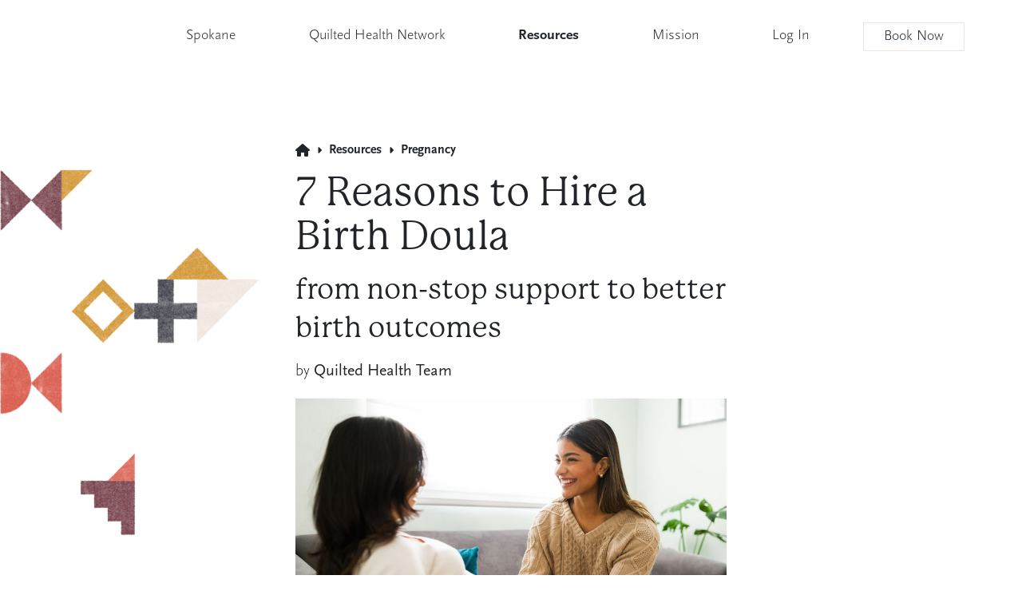

--- FILE ---
content_type: text/html; charset=utf-8
request_url: https://www.quiltedhealth.com/care/resources/reasons-to-hire-doula
body_size: 15489
content:
<!DOCTYPE html><html><head><meta charSet="utf-8" data-next-head=""/><meta name="viewport" content="width=device-width, initial-scale=1" data-next-head=""/><meta property="og:type" content="website" data-next-head=""/><link rel="icon" href="/favicon.ico" data-next-head=""/><link rel="apple-touch-icon" sizes="180x180" href="/apple-touch-icon.png" data-next-head=""/><link rel="icon" type="image/png" sizes="32x32" href="/favicon-32x32.png" data-next-head=""/><link rel="icon" type="image/png" sizes="16x16" href="/favicon-16x16.png" data-next-head=""/><title data-next-head=""> 7 Reasons to Hire a Birth Doula</title><meta property="og:title" content=" 7 Reasons to Hire a Birth Doula" data-next-head=""/><meta property="description" content="Doulas provide support during pregnancy, labor, and delivery. The benefits of hiring a doula include decreased intervention rates and emotional support." data-next-head=""/><meta property="og:description" content="Doulas provide support during pregnancy, labor, and delivery. The benefits of hiring a doula include decreased intervention rates and emotional support." data-next-head=""/><meta property="og:image" content="https://quilted-health-cms-assets.s3.us-west-2.amazonaws.com/i_Stock_1304285467_c40fd2e0ba.jpg" data-next-head=""/><meta name="twitter:title" content="7 Reasons to Hire a Birth Doula" data-next-head=""/><meta name="twitter:description" content="From non-stop support to information and coaching" data-next-head=""/><meta name="twitter:image" content="https://quilted-health-cms-assets.s3.us-west-2.amazonaws.com/i_Stock_1304285467_c40fd2e0ba.jpg" data-next-head=""/><link rel="preload" href="/_next/static/chunks/a05394403655027a.css" as="style"/><link rel="preload" href="/_next/static/chunks/528fc8df933fd07c.css" as="style"/><link rel="stylesheet" href="/dist/qh-bundle.min.css" data-next-head=""/><script data-next-head="">
            WebFontConfig = {
                typekit: { id: 'ivk8amg' }
                };

                (function(d) {
                var wf = d.createElement('script'), s = d.scripts[0];
                wf.src = 'https://ajax.googleapis.com/ajax/libs/webfont/1.6.26/webfont.js';
                wf.async = true;
                s.parentNode.insertBefore(wf, s);
                })(document);
            </script><script type="text/javascript" id="freshpaint-script" data-next-head="">
            (function(c,a){if(!a.__SV){var b=window;try{var d,m,j,k=b.location,f=k.hash;d=function(a,b){return(m=a.match(RegExp(b+"=([^&]*)")))?m[1]:null};f&&d(f,"fpState")&&(j=JSON.parse(decodeURIComponent(d(f,"fpState"))),"fpeditor"===j.action&&(b.sessionStorage.setItem("_fpcehash",f),history.replaceState(j.desiredHash||"",c.title,k.pathname+k.search)))}catch(n){}var l,h;window.freshpaint=a;a._i=[];a.init=function(b,d,g){function c(b,i){var a=i.split(".");2==a.length&&(b=b[a[0]],i=a[1]);b[i]=function(){b.push([i].concat(Array.prototype.slice.call(arguments,
            0)))}}var e=a;"undefined"!==typeof g?e=a[g]=[]:g="freshpaint";e.people=e.people||[];e.toString=function(b){var a="freshpaint";"freshpaint"!==g&&(a+="."+g);b||(a+=" (stub)");return a};e.people.toString=function(){return e.toString(1)+".people (stub)"};l="disable time_event track track_pageview track_links track_forms track_with_groups add_group set_group remove_group register register_once alias unregister identify name_tag set_config reset opt_in_tracking opt_out_tracking has_opted_in_tracking has_opted_out_tracking clear_opt_in_out_tracking people.set people.set_once people.unset people.increment people.append people.union people.track_charge people.clear_charges people.delete_user people.remove people group page alias ready addEventProperties addInitialEventProperties removeEventProperty addPageviewProperties registerCallConversion".split(" ");
            for(h=0;h<l.length;h++)c(e,l[h]);var f="set set_once union unset remove delete".split(" ");e.get_group=function(){function a(c){b[c]=function(){call2_args=arguments;call2=[c].concat(Array.prototype.slice.call(call2_args,0));e.push([d,call2])}}for(var b={},d=["get_group"].concat(Array.prototype.slice.call(arguments,0)),c=0;c<f.length;c++)a(f[c]);return b};a._i.push([b,d,g])};a.__SV=1.4;b=c.createElement("script");b.type="text/javascript";b.async=!0;b.src="undefined"!==typeof FRESHPAINT_CUSTOM_LIB_URL?
            FRESHPAINT_CUSTOM_LIB_URL:"//perfalytics.com/static/js/freshpaint.js";(d=c.getElementsByTagName("script")[0])?d.parentNode.insertBefore(b,d):c.head.appendChild(b)}})(document,window.freshpaint||[]);
            freshpaint.init("ad7f673c-9fe5-4e0f-b164-91b239f85ede");
            freshpaint.page();
            </script><script data-next-head=""></script><link rel="stylesheet" href="/_next/static/chunks/a05394403655027a.css" data-n-g=""/><link rel="stylesheet" href="/_next/static/chunks/528fc8df933fd07c.css" data-n-p=""/><noscript data-n-css=""></noscript><script src="/_next/static/chunks/71738dfe9b53770d.js" defer=""></script><script src="/_next/static/chunks/afe01d89e7d3299e.js" defer=""></script><script src="/_next/static/chunks/8acf7274ca717dcf.js" defer=""></script><script src="/_next/static/chunks/25879ed643543269.js" defer=""></script><script src="/_next/static/chunks/turbopack-bae4ab6377ac1d74.js" defer=""></script><script src="/_next/static/chunks/fac72e6888f00e7d.js" defer=""></script><script src="/_next/static/chunks/19bb1eb4375c6b5c.js" defer=""></script><script src="/_next/static/chunks/c7f12d411bf69980.js" defer=""></script><script src="/_next/static/chunks/4ce7c2416eea2916.js" defer=""></script><script src="/_next/static/chunks/turbopack-66a7cecf65a20c34.js" defer=""></script><script src="/_next/static/brCC2AhnIFQMxqSJG6oe8/_ssgManifest.js" defer=""></script><script src="/_next/static/brCC2AhnIFQMxqSJG6oe8/_buildManifest.js" defer=""></script><style id="__jsx-99b9e3627970d0b3">ul.jsx-99b9e3627970d0b3{font-size:16px}ul.jsx-99b9e3627970d0b3 li.jsx-99b9e3627970d0b3{font-size:16px;font-weight:inherit;margin:0}ul.jsx-99b9e3627970d0b3 a{text-decoration:none}</style><style id="__jsx-f5d141272a1dc882">span.jsx-f5d141272a1dc882{font-size:16px;font-weight:700}</style><style id="__jsx-7875f7f431a445c7">.content.jsx-7875f7f431a445c7 .content-cta h4{color:var(--bs-darker)}.content.jsx-7875f7f431a445c7 .content-cta p{color:var(--bs-offwhite);margin:0}.content.jsx-7875f7f431a445c7 h2,.content.jsx-7875f7f431a445c7 h3,.content.jsx-7875f7f431a445c7 h4{margin-top:2rem}.content.jsx-7875f7f431a445c7 h2,.content.jsx-7875f7f431a445c7 h2 span,.content.jsx-7875f7f431a445c7 h3,.content.jsx-7875f7f431a445c7 h3 span,.content.jsx-7875f7f431a445c7 h4,.content.jsx-7875f7f431a445c7 h4 span{color:var(--bs-peach);text-transform:none}.content.jsx-7875f7f431a445c7 a,.content.jsx-7875f7f431a445c7 a span{color:var(--bs-maroon)!important}.content.jsx-7875f7f431a445c7 p>br:last-child{display:none}.content.jsx-7875f7f431a445c7 blockquote p{font-family:var(--font-family-mackinac);margin:0;font-size:26px;font-weight:400;line-height:1.5}.content.jsx-7875f7f431a445c7 blockquote *{color:var(--bs-maroon)!important}.content.jsx-7875f7f431a445c7 blockquote p:before{content:"“";margin-right:.15rem}.content.jsx-7875f7f431a445c7 blockquote p:after{content:"”";margin-left:.15rem}.fyi.jsx-7875f7f431a445c7,.takeaways.jsx-7875f7f431a445c7{background-color:var(--bs-offwhite);margin-left:-18px;margin-right:-18px}.fyi.jsx-7875f7f431a445c7 h4.jsx-7875f7f431a445c7,.takeaways.jsx-7875f7f431a445c7 h4.jsx-7875f7f431a445c7{font-family:var(--font-family-scala);margin:0 0 1rem;font-weight:700;color:inherit!important}.fyi.jsx-7875f7f431a445c7 p{margin:0}.takeaways.jsx-7875f7f431a445c7 ul,.takeaways.jsx-7875f7f431a445c7 ul li{margin:0 0 1rem}@media (width>=768px){.takeaways.jsx-7875f7f431a445c7,.fyi.jsx-7875f7f431a445c7{margin-left:0;margin-right:0}}@media (width>=992px){.takeaways.jsx-7875f7f431a445c7,.fyi.jsx-7875f7f431a445c7{width:350px;position:absolute;margin:0 0 0 -400px!important}.takeaways.jsx-7875f7f431a445c7{border-top:7px solid var(--bs-peach)}.fyi.jsx-7875f7f431a445c7{border-top:2px solid var(--bs-dark);background:0 0}.fyi.jsx-7875f7f431a445c7:after{content:"";background:var(--bs-peach);border-radius:50%;width:19px;height:19px;display:block;position:absolute;top:-10px;right:-1px}}@media (width>=1200px){.takeaways.jsx-7875f7f431a445c7,.fyi.jsx-7875f7f431a445c7{width:270px;margin-left:-320px!important}}@media (width>=1441px){.takeaways.jsx-7875f7f431a445c7,.fyi.jsx-7875f7f431a445c7{width:350px;margin:0 0 0 -400px!important}}</style><style id="__jsx-4e6125f46d77dcd4">a.jsx-4e6125f46d77dcd4{line-height:1;display:inline-block}</style><style id="__jsx-3517252682">.author-photo.jsx-3517252682{background:url(https://quilted-health-cms-assets.s3.us-west-2.amazonaws.com/QH_Logo_Coral_Copy_0379c9859b.png) no-repeat top 20%;aspect-ratio:1;background-size:cover;width:150px;height:150px}</style><style id="__jsx-fede5f89204ab50f">.cta.jsx-fede5f89204ab50f{margin-left:-18px;margin-right:-18px;position:relative}.cta.jsx-fede5f89204ab50f:before{z-index:0;content:"";background-image:url(/img/flourishes/blog-cta-flourish.svg);background-repeat:no-repeat;background-size:contain;width:100vw;height:400px;display:block;position:absolute;top:72px;left:0}.content.jsx-fede5f89204ab50f{z-index:1;background:var(--bs-offwhite);position:relative}.content.jsx-fede5f89204ab50f:after{content:"";background-image:url(/img/flourishes/blog-cta-flourish-2.png);background-repeat:no-repeat;background-size:contain;width:100px;height:280px;display:block;position:absolute;top:-50px;right:-75px}h4.jsx-fede5f89204ab50f{margin-bottom:2rem}@media (width>=768px){.cta.jsx-fede5f89204ab50f{margin-left:auto;margin-right:auto}}</style><style id="__jsx-1795371618">.article-image-link.jsx-1795371618{text-decoration:none;display:block}.article-image.jsx-1795371618{background-image:url(https://quilted-health-cms-assets.s3.us-west-2.amazonaws.com/person_stretching_d0cd91fff3.png);background-position:50%;background-repeat:no-repeat;background-size:cover;border-top-right-radius:25%}.small.jsx-1795371618{font-size:16px}</style><style id="__jsx-94411637">.article-image-link.jsx-94411637{text-decoration:none;display:block}.article-image.jsx-94411637{background-image:url(https://quilted-health-cms-assets.s3.us-west-2.amazonaws.com/i_Stock_1305389314_cae0688535.jpg);background-position:50%;background-repeat:no-repeat;background-size:cover;border-top-right-radius:25%}.small.jsx-94411637{font-size:16px}</style><style id="__jsx-1168828677">.article-image-link.jsx-1168828677{text-decoration:none;display:block}.article-image.jsx-1168828677{background-image:url(https://quilted-health-cms-assets.s3.us-west-2.amazonaws.com/DSC_6060_Edit_6684428cc2.jpg);background-position:50%;background-repeat:no-repeat;background-size:cover;border-top-right-radius:25%}.small.jsx-1168828677{font-size:16px}</style><style id="__jsx-1ffb0c79567d13c1">.carousel.jsx-1ffb0c79567d13c1 .slick-arrow{cursor:pointer;background:0 0;height:30px;display:block;position:absolute;overflow:hidden}.carousel.jsx-1ffb0c79567d13c1 .slick-arrow:before{content:"";background-color:#000;height:30px;display:block;-webkit-mask-position:50%;mask-position:50%;-webkit-mask-size:contain;mask-size:contain;-webkit-mask-repeat:no-repeat;mask-repeat:no-repeat}.carousel.jsx-1ffb0c79567d13c1 .slick-prev{z-index:1}.carousel.jsx-1ffb0c79567d13c1 .slick-next{right:-25px}.carousel.jsx-1ffb0c79567d13c1 .slick-next:before{-webkit-mask-image:url(/img/icons/icon-slider-thin-right--mobile.svg);mask-image:url(/img/icons/icon-slider-thin-right--mobile.svg)}.carousel.jsx-1ffb0c79567d13c1 .slick-prev:before{-webkit-mask-image:url(/img/icons/icon-slider-thin-left--mobile.svg);mask-image:url(/img/icons/icon-slider-thin-left--mobile.svg)}.carousel.jsx-1ffb0c79567d13c1 .slick-disabled{visibility:hidden}</style><style id="__jsx-20163659db1d2ab2">.breadcrumbs.jsx-20163659db1d2ab2{font-size:16px}.article-flourish.jsx-20163659db1d2ab2{background-image:url(/img/flourishes/blog-article-flourish.png);background-repeat:no-repeat;background-size:contain;width:326px;height:800px;position:absolute;top:250px;left:0}@media (width<=991.98px){.article-flourish.jsx-20163659db1d2ab2{display:none}}</style></head><body><link rel="preload" as="image" href="/img/qh-logo-horizontal-light.svg"/><link rel="preload" as="image" href="/img/qh-logo-horizontal-dark.svg"/><link rel="preload" as="image" href="/img/qh-mobile-toggle-closed-dark.png"/><link rel="preload" as="image" href="/img/qh-mobile-toggle-closed-light.png"/><link rel="preload" as="image" href="/img/qh-mobile-toggle-open-dark.png"/><link rel="preload" as="image" href="/img/qh-mobile-toggle-open-light.png"/><link rel="preload" as="image" href="/img/qh-logo-square-light.svg"/><link rel="preload" as="image" href="/img/qh-logo-square-dark.svg"/><link rel="preload" as="image" href="/img/qh-header-icon-light.svg"/><link rel="preload" as="image" href="/img/qh-header-icon-dark.svg"/><link rel="preload" as="image" href="https://quilted-health-cms-assets.s3.us-west-2.amazonaws.com/i_Stock_1304285467_c40fd2e0ba.jpg"/><link rel="preload" as="image" href="https://quilted-health-cms-assets.s3.us-west-2.amazonaws.com/i_Stock_1305389314_cae0688535.jpg"/><link rel="preload" as="image" href="https://quilted-health-cms-assets.s3.us-west-2.amazonaws.com/qh_logo_square_light_2x_1685beeee3.png"/><div id="__next"><main><header><div class="header header--mobile d-xl-none"><div class="d-flex p-3 align-items-center"><a class="header__brand me-auto d-inline-block pe-2" href="/"><img src="/img/qh-logo-horizontal-light.svg" alt="Quilted Health Logo" class="header__brand__image header__brand__image--mobile header__brand__image--light"/><img src="/img/qh-logo-horizontal-dark.svg" alt="Quilted Health Logo" class="header__brand__image header__brand__image--mobile header__brand__image--dark"/></a><div class="header__mobile-toggle ms-auto pe-36"><img src="/img/qh-mobile-toggle-closed-dark.png" class="header__mobile-toggle__image header__mobile-toggle__image--dark header__mobile-toggle__image--closed" alt="menu close"/><img src="/img/qh-mobile-toggle-closed-light.png" class="header__mobile-toggle__image header__mobile-toggle__image--light header__mobile-toggle__image--closed" alt="menu close"/><img src="/img/qh-mobile-toggle-open-dark.png" class="header__mobile-toggle__image header__mobile-toggle__image--dark header__mobile-toggle__image--open" alt="menu open"/><img src="/img/qh-mobile-toggle-open-light.png" class="header__mobile-toggle__image header__mobile-toggle__image--light header__mobile-toggle__image--open" alt="menu open"/></div></div></div><div class="header header--desktop header d-none d-xl-block"><div class="container d-flex"><div class="header--desktop__left me-auto"><a class="header__brand" href="/"><img src="/img/qh-logo-square-light.svg" alt="Quilted Health Logo" class="header__brand__image header__brand__image--desktop header__brand__image--full header__brand__image--light"/><img src="/img/qh-logo-square-dark.svg" alt="Quilted Health Logo" class="header__brand__image header__brand__image--desktop header__brand__image--full header__brand__image--dark"/><img src="/img/qh-header-icon-light.svg" alt="Quilted Health Icon" class="header__brand__image header__brand__image--desktop header__brand__image--icon header__brand__image--light"/><img src="/img/qh-header-icon-dark.svg" alt="Quilted Health Icon" class="header__brand__image header__brand__image--desktop header__brand__image--icon header__brand__image--dark"/></a></div><div class="header--desktop__right ms-auto"><nav><ul class="header--desktop__menu d-flex justify-content-between"><li class="header--desktop__menu__item  "><a href="/care/spokane">Spokane</a><ul class="sub-menu bg-light shadow rounded text-dark list-unstyled flex-column"><li class="mb-0"><a href="/care/spokane/services/prenatal-care">Prenatal Care &amp; Delivery</a></li><li class="mb-0"><a href="/care/spokane/services/gyn-care">Gynecology Care </a></li><li class="mb-0"><a href="/care/spokane/services/early-pregnancy-care">Early Pregnancy Care</a></li></ul></li><li class="header--desktop__menu__item  "><a href="/care/network">Quilted Health Network</a></li><li class="header--desktop__menu__item  header--desktop__menu__item--current-item"><a href="/care/resources">Resources</a></li><li class="header--desktop__menu__item  "><a href="/care/mission">Mission</a></li><li class="header--desktop__menu__item  "><a href="https://21620.portal.athenahealth.com/">Log In</a></li><li class="header--desktop__menu__item header--desktop__menu__item--alt "><a href="https://register.quiltedhealth.com/">Book Now</a></li></ul></nav></div></div></div></header><div class="menu-overlay menu-overlay d-xl-none"><div class="menu-overlay__inner"><nav><ul class="menu-overlay__menu"><li class="menu-overlay__menu__item"><a href="/care/spokane">Spokane</a></li><ul><li class="menu-overlay__menu__item"><a href="/care/spokane/services/prenatal-care">Prenatal Care &amp; Delivery</a></li><li class="menu-overlay__menu__item"><a href="/care/spokane/services/gyn-care">Gynecology Care </a></li><li class="menu-overlay__menu__item"><a href="/care/spokane/services/early-pregnancy-care">Early Pregnancy Care</a></li></ul><li class="menu-overlay__menu__item"><a href="/care/network">Quilted Health Network</a></li><li class="menu-overlay__menu__item"><a href="/care/resources">Resources</a></li><li class="menu-overlay__menu__item"><a href="/care/mission">Mission</a></li><li class="menu-overlay__menu__item"><a href="https://21620.portal.athenahealth.com/">Log In</a></li></ul><ul class="menu-overlay__menu menu-overlay__menu--second"><li class="menu-overlay__menu__item"><a href="/join-us">Join Us</a></li><li class="menu-overlay__menu__item"><a href="/care/faq">FAQ</a></li><li class="menu-overlay__menu__item"><a href="https://21620.portal.athenahealth.com/" target="_blank" rel="noreferrer">Log In</a></li></ul></nav><div class="row menu-overlay__inner__footer align-items-center"><div class="col-6 py-18 ps-36"><a class="qh-btn qh-btn--outline d-block" href="https://register.quiltedhealth.com/">Book Now</a></div><div class="col-6 py-18 pe-36"><div class="header-socials"><a href="https://www.facebook.com/quiltedhealth/" aria-label="Quilted Health Facebook" title="Quilted Health Facebook" target="_blank" rel="noreferrer"><svg aria-hidden="true" focusable="false" data-prefix="fab" data-icon="facebook-f" class="svg-inline--fa fa-facebook-f fa-fw " role="img" xmlns="http://www.w3.org/2000/svg" viewBox="0 0 320 512"><path fill="currentColor" d="M80 299.3V512H196V299.3h86.5l18-97.8H196V166.9c0-51.7 20.3-71.5 72.7-71.5c16.3 0 29.4 .4 37 1.2V7.9C291.4 4 256.4 0 236.2 0C129.3 0 80 50.5 80 159.4v42.1H14v97.8H80z"></path></svg></a><a href="https://www.instagram.com/quiltedhealth/" aria-label="Quilted Health Instagram" title="Quilted Health Instagram" target="_blank" rel="noreferrer"><svg aria-hidden="true" focusable="false" data-prefix="fab" data-icon="instagram" class="svg-inline--fa fa-instagram fa-fw " role="img" xmlns="http://www.w3.org/2000/svg" viewBox="0 0 448 512"><path fill="currentColor" d="M224.1 141c-63.6 0-114.9 51.3-114.9 114.9s51.3 114.9 114.9 114.9S339 319.5 339 255.9 287.7 141 224.1 141zm0 189.6c-41.1 0-74.7-33.5-74.7-74.7s33.5-74.7 74.7-74.7 74.7 33.5 74.7 74.7-33.6 74.7-74.7 74.7zm146.4-194.3c0 14.9-12 26.8-26.8 26.8-14.9 0-26.8-12-26.8-26.8s12-26.8 26.8-26.8 26.8 12 26.8 26.8zm76.1 27.2c-1.7-35.9-9.9-67.7-36.2-93.9-26.2-26.2-58-34.4-93.9-36.2-37-2.1-147.9-2.1-184.9 0-35.8 1.7-67.6 9.9-93.9 36.1s-34.4 58-36.2 93.9c-2.1 37-2.1 147.9 0 184.9 1.7 35.9 9.9 67.7 36.2 93.9s58 34.4 93.9 36.2c37 2.1 147.9 2.1 184.9 0 35.9-1.7 67.7-9.9 93.9-36.2 26.2-26.2 34.4-58 36.2-93.9 2.1-37 2.1-147.8 0-184.8zM398.8 388c-7.8 19.6-22.9 34.7-42.6 42.6-29.5 11.7-99.5 9-132.1 9s-102.7 2.6-132.1-9c-19.6-7.8-34.7-22.9-42.6-42.6-11.7-29.5-9-99.5-9-132.1s-2.6-102.7 9-132.1c7.8-19.6 22.9-34.7 42.6-42.6 29.5-11.7 99.5-9 132.1-9s102.7-2.6 132.1 9c19.6 7.8 34.7 22.9 42.6 42.6 11.7 29.5 9 99.5 9 132.1s2.7 102.7-9 132.1z"></path></svg></a><a href="https://www.linkedin.com/company/quilted-health/" aria-label="Quilted Health LinkedIn" title="Quilted Health LinkedIn" target="_blank" rel="noreferrer"><svg aria-hidden="true" focusable="false" data-prefix="fab" data-icon="linkedin-in" class="svg-inline--fa fa-linkedin-in fa-fw " role="img" xmlns="http://www.w3.org/2000/svg" viewBox="0 0 448 512"><path fill="currentColor" d="M100.28 448H7.4V148.9h92.88zM53.79 108.1C24.09 108.1 0 83.5 0 53.8a53.79 53.79 0 0 1 107.58 0c0 29.7-24.1 54.3-53.79 54.3zM447.9 448h-92.68V302.4c0-34.7-.7-79.2-48.29-79.2-48.29 0-55.69 37.7-55.69 76.7V448h-92.78V148.9h89.08v40.8h1.3c12.4-23.5 42.69-48.3 87.88-48.3 94 0 111.28 61.9 111.28 142.3V448z"></path></svg></a></div></div></div></div></div><div class="include-header-space "><div class="jsx-20163659db1d2ab2 row"><div class="jsx-20163659db1d2ab2 flourishes"><span data-rellax-speed="-2" class="jsx-20163659db1d2ab2 article-flourish rellax"></span></div><div class="jsx-20163659db1d2ab2 col-12 px-18 px-md-112 ps-lg-450 ps-xl-370 pe-xl-370 ps-xxl-450 pe-xxl-370 pt-36 pt-md-112 pt-lg-72"><div class="jsx-20163659db1d2ab2 breadcrumbs d-flex flex-wrap align-items-center"><ul class="jsx-99b9e3627970d0b3 flex-fill text-maroon fw-bold list-unstyled d-flex align-items-center m-0"><svg aria-hidden="true" focusable="false" data-prefix="fas" data-icon="house" class="svg-inline--fa fa-house " role="img" xmlns="http://www.w3.org/2000/svg" viewBox="0 0 576 512"><path fill="currentColor" d="M575.8 255.5c0 18-15 32.1-32 32.1l-32 0 .7 160.2c0 2.7-.2 5.4-.5 8.1l0 16.2c0 22.1-17.9 40-40 40l-16 0c-1.1 0-2.2 0-3.3-.1c-1.4 .1-2.8 .1-4.2 .1L416 512l-24 0c-22.1 0-40-17.9-40-40l0-24 0-64c0-17.7-14.3-32-32-32l-64 0c-17.7 0-32 14.3-32 32l0 64 0 24c0 22.1-17.9 40-40 40l-24 0-31.9 0c-1.5 0-3-.1-4.5-.2c-1.2 .1-2.4 .2-3.6 .2l-16 0c-22.1 0-40-17.9-40-40l0-112c0-.9 0-1.9 .1-2.8l0-69.7-32 0c-18 0-32-14-32-32.1c0-9 3-17 10-24L266.4 8c7-7 15-8 22-8s15 2 21 7L564.8 231.5c8 7 12 15 11 24z"></path></svg><svg aria-hidden="true" focusable="false" data-prefix="fas" data-icon="caret-right" class="svg-inline--fa fa-caret-right fa-xs mx-9" role="img" xmlns="http://www.w3.org/2000/svg" viewBox="0 0 256 512"><path fill="currentColor" d="M246.6 278.6c12.5-12.5 12.5-32.8 0-45.3l-128-128c-9.2-9.2-22.9-11.9-34.9-6.9s-19.8 16.6-19.8 29.6l0 256c0 12.9 7.8 24.6 19.8 29.6s25.7 2.2 34.9-6.9l128-128z"></path></svg><li class="jsx-99b9e3627970d0b3"><a href="/care/resources">Resources</a></li><svg aria-hidden="true" focusable="false" data-prefix="fas" data-icon="caret-right" class="svg-inline--fa fa-caret-right fa-xs mx-9" role="img" xmlns="http://www.w3.org/2000/svg" viewBox="0 0 256 512"><path fill="currentColor" d="M246.6 278.6c12.5-12.5 12.5-32.8 0-45.3l-128-128c-9.2-9.2-22.9-11.9-34.9-6.9s-19.8 16.6-19.8 29.6l0 256c0 12.9 7.8 24.6 19.8 29.6s25.7 2.2 34.9-6.9l128-128z"></path></svg><li class="jsx-99b9e3627970d0b3"><a href="/care/resources/category/pregnancy">Pregnancy</a></li></ul></div></div><div class="jsx-20163659db1d2ab2 col-12 px-18 px-md-112 ps-lg-450 ps-xl-370 pe-xl-370 ps-xxl-450 pe-xxl-370 pt-9"><h1 class="jsx-20163659db1d2ab2 text-normal">7 Reasons to Hire a Birth Doula</h1><h2 class="jsx-20163659db1d2ab2 ">From non-stop support to better birth outcomes</h2><div class="small ">by <strong>Quilted Health Team</strong></div><img src="https://quilted-health-cms-assets.s3.us-west-2.amazonaws.com/i_Stock_1304285467_c40fd2e0ba.jpg" alt="A doula smiles at her client and puts her hands on the client&#x27;s belly." class="jsx-f5d141272a1dc882 img-fluid mt-18"/><div class="jsx-20163659db1d2ab2 py-18 my-36 border-dark border-top border-bottom fw-bolder">Doulas provide support during pregnancy, birth and labor. They improve intervention rates and satisfaction with birthing experiences.</div><div class="jsx-7875f7f431a445c7 content"><div class="jsx-7875f7f431a445c7 takeaways my-36 p-18"><h4 class="jsx-7875f7f431a445c7 text-reset text-uppercase">Key Takeaways</h4><div><ul><li><span style="background-color:transparent;">Birth doulas provide support during pregnancy, labor, and delivery. They can support you both emotionally and physically.&nbsp;</span></li><li><span style="background-color:transparent;">They supply educational resources and expertise before and during birth.</span></li><li><span style="background-color:transparent;">They are by your side throughout your entire birth experience.</span></li><li><span style="background-color:transparent;">Doulas are more focused on you, the birthing person, and less on your baby.</span></li></ul></div></div><div><p><span style="background-color:transparent;color:rgb(67,67,77);">Birth doulas provide physical and emotional support during labor and delivery. They are sometimes called birth coaches or labor coaches. There are a lot of benefits to working with a doula regardless of the type of birth you’re planning.&nbsp;</span></p><p><span style="background-color:transparent;color:rgb(67,67,77);">So, why might you want one? Doulas provide a constant source of support during pregnancy by providing resources and education; they are also present throughout the entire labor and delivery. Doulas have also been shown to improve birth outcomes. Here are some of the reasons having a doula may become part of your birth plan:</span></p><h3><span style="background-color:transparent;">1. You will always have the same doula during your birth</span></h3><p><span style="background-color:transparent;color:rgb(67,67,77);">Midwives and OBs change shifts on a schedule, but unfortunately, your baby will not always adhere to that schedule. You may even start labor with one provider and give birth with another. These changes can be jarring. In some cases, they may impact your birth experience.</span><br>&nbsp;</p><p><span style="background-color:transparent;color:rgb(67,67,77);">Unlike medical providers, a doula is by your side the whole time. Birth doulas will stay with you whether your labor is only a few hours or more than a day! They provide a consistent familiar face and support the entire time.</span></p><h3><span style="background-color:transparent;">2. A doula can help you advocate for yourself</span></h3><p><span style="background-color:transparent;color:rgb(67,67,77);">Your birth doula can help you create a birth plan if you don’t already have one. They can also review your birth plan and ask you questions to refine your plan. For instance, if you say you don’t want an epidural, your doula might ask under which circumstances would you change your mind, if any?&nbsp;</span></p><p><span style="background-color:transparent;color:rgb(67,67,77);">Your doula can also provide feedback on how to </span><a href="https://www.quiltedhealth.com/resources/brain-decision-making-in-labor" target="_blank" rel="noopener noreferrer"><span style="background-color:transparent;color:rgb(67,67,77);">advocate for yourself</span></a><span style="background-color:transparent;color:rgb(67,67,77);"> during labor and delivery. Using our previous example, your care provider may suggest an epidural. Doulas can help you prepare beforehand so you remain confident in your choice. They want you to understand that you can say no, or change your mind! Knowing what your choices are ahead of time will help you to advocate for yourself.</span></p></div><div><h3><span style="background-color:transparent;">3. Doulas know what you need, when you need it</span></h3><p><span style="background-color:transparent;color:rgb(67,67,77);">Doulas are often called labor coaches for a reason. A good coach will never tell you to work at 100% all of the time. They will counsel you on when it’s appropriate to take breaks, focus on your breathing, or try new positions or coping strategies. They can often tell when it's time to push! They may even intuitively sense when you need hands-on support and when to give you space.</span><br><br><span style="background-color:transparent;color:rgb(67,67,77);">Doulas also have several tools they use to make labor a little sweeter. Massage, aromatherapy, and breathing techniques are often used to ease the stress of labor. They may also be a source of comfort and direction for any other people in the room, such as partners and family members.</span></p><h3><span style="background-color:transparent;">4. A doula can be your biggest cheerleader</span></h3><p><span style="background-color:transparent;color:rgb(67,67,77);">Birth is not a walk in the park. It is a long, messy marathon. A doula is always by your side to provide words of encouragement and motivation. Research also shows that continuous support during birth </span><a href="https://pubmed.ncbi.nlm.nih.gov/21328263/" target="_blank" rel="noopener noreferrer"><span style="background-color:transparent;color:rgb(17,85,204);"><u>improves satisfaction</u></span></a><span style="background-color:transparent;color:rgb(67,67,77);"> with birthing experiences. Doulas are a great source of constant support.</span></p><h3><span style="background-color:transparent;">5. Doulas understand birth</span></h3><p><span style="background-color:transparent;color:rgb(67,67,77);">Most doulas and birth coaches have training that gives them a good understanding of the stages of labor, birth, and potential complications. Especially if this is your first baby, you may not be as familiar with the process of giving birth. Doulas help coach you through the phases of labor and provide context for what is happening. In some cases, you may feel comfortable asking them advice on whether or not they think you need interventions, such as an epidural.</span></p></div><img src="https://quilted-health-cms-assets.s3.us-west-2.amazonaws.com/i_Stock_1305389314_cae0688535.jpg" alt="A doula places her hands on a pregnant person&#x27;s belly." class="jsx-f5d141272a1dc882 img-fluid mt-18"/><div class="jsx-7875f7f431a445c7 fyi my-36 p-18"><h4 class="jsx-7875f7f431a445c7 text-reset text-normal">For your information</h4><div class="fst-italic"><p><span style="background-color:transparent;color:rgb(67,67,77);">There are many types of doulas. Some will even help you in the months </span><a href="https://www.quiltedhealth.com/resources/what-is-postpartum-doula" target="_blank" rel="noopener noreferrer"><span style="background-color:transparent;color:rgb(67,67,77);">after you give birth</span></a><span style="background-color:transparent;color:rgb(67,67,77);">!</span></p></div></div><div><h3><span style="background-color:transparent;">6. Having a doula can provide a better birth experience</span></h3><p><span style="background-color:transparent;color:rgb(67,67,77);">Doulas have been shown to provide better birthing experiences and improved outcomes overall. A few of those improvements include </span><a href="https://www.acog.org/clinical/clinical-guidance/committee-opinion/articles/2019/02/approaches-to-limit-intervention-during-labor-and-birth" target="_blank" rel="noopener noreferrer"><span style="background-color:transparent;color:rgb(17,85,204);"><u>shorter labor</u></span></a><span style="background-color:transparent;color:rgb(67,67,77);">, fewer interventions, and a lowered risk of cesarean birth. A birth coach will not prevent you from having interventions if you desire them. However, you may not feel you need them as strongly when you have continual support.</span><br><br><span style="background-color:transparent;color:rgb(67,67,77);">Part of having a better birth experience also relies on choosing a doula with who you are comfortable. Take time to interview doulas before choosing one that feels right to you.</span></p><h3><span style="background-color:transparent;">7. A doula is there for <i>you</i></span></h3><p><span style="background-color:transparent;color:rgb(67,67,77);">Most </span><a href="https://www.quiltedhealth.com/resources/choosing-prenatal-care-provider" target="_blank" rel="noopener noreferrer"><span style="background-color:transparent;color:rgb(67,67,77);">providers</span></a><span style="background-color:transparent;color:rgb(67,67,77);"> split their attention between you and your baby. Their eyes have to be on the medical data. They are monitoring baby's heart rate and position, what stage of labor you’re in, and more.</span><br>&nbsp;</p><p><span style="background-color:transparent;color:rgb(67,67,77);">Because a doula is not a medical professional, there isn’t a lot they can do when it comes to your baby. Their focus is on the person giving birth, and, in some cases, on the other people in the room. Doulas have more opportunities to focus on <i>your</i> well-being. They can turn down the lights, get you ice chips to suck on, and rub your back. They can even do things you want but can’t do yourself, such as capture photos or keep your close friends or family updated.</span></p><p><span style="background-color:transparent;color:rgb(67,67,77);">Sometimes a doula is most useful not for the person who's giving birth but for their family. Partners, friends, or parents may want to help but not be sure of what's going on. In these cases, doulas support you by helping the other people in the room know what to do.</span><br>&nbsp;</p><p><span style="background-color:transparent;color:rgb(67,67,77);"><i>Need help finding a birth doula? You can start by searching the DONA International database of registered doulas </i></span><a href="https://www.dona.org/what-is-a-doula/find-a-doula/" target="_blank" rel="noopener noreferrer"><span style="background-color:transparent;color:rgb(17,85,204);"><i><u>here</u></i></span></a><span style="background-color:transparent;color:rgb(67,67,77);"><i>. Note that not all doulas are certified through DONA.</i></span></p></div></div><div class="jsx-20163659db1d2ab2"><span class="jsx-20163659db1d2ab2 fw-bold me-18">Share</span><a title="Share on Facebook" href="https://www.facebook.com/sharer/sharer.php?u=https://www.quiltedhealth.com/care/resources/reasons-to-hire-doula?utm_campaign=blog_share&amp;utm_medium=social_media&amp;utm_source=facebook" target="_blank" rel="noreferrer" class="jsx-20163659db1d2ab2 me-18"><svg aria-hidden="true" focusable="false" data-prefix="fab" data-icon="facebook" class="svg-inline--fa fa-facebook fa-fw " role="img" xmlns="http://www.w3.org/2000/svg" viewBox="0 0 512 512"><path fill="currentColor" d="M512 256C512 114.6 397.4 0 256 0S0 114.6 0 256C0 376 82.7 476.8 194.2 504.5V334.2H141.4V256h52.8V222.3c0-87.1 39.4-127.5 125-127.5c16.2 0 44.2 3.2 55.7 6.4V172c-6-.6-16.5-1-29.6-1c-42 0-58.2 15.9-58.2 57.2V256h83.6l-14.4 78.2H287V510.1C413.8 494.8 512 386.9 512 256h0z"></path></svg></a><a title="Share on Twitter" href="https://twitter.com/intent/tweet?url=https://www.quiltedhealth.com/care/resources/reasons-to-hire-doula?utm_campaign=blog_share&amp;utm_medium=social_media&amp;utm_source=twitter" target="_blank" rel="noreferrer" class="jsx-20163659db1d2ab2 me-18"><svg aria-hidden="true" focusable="false" data-prefix="fab" data-icon="twitter" class="svg-inline--fa fa-twitter fa-fw " role="img" xmlns="http://www.w3.org/2000/svg" viewBox="0 0 512 512"><path fill="currentColor" d="M459.37 151.716c.325 4.548.325 9.097.325 13.645 0 138.72-105.583 298.558-298.558 298.558-59.452 0-114.68-17.219-161.137-47.106 8.447.974 16.568 1.299 25.34 1.299 49.055 0 94.213-16.568 130.274-44.832-46.132-.975-84.792-31.188-98.112-72.772 6.498.974 12.995 1.624 19.818 1.624 9.421 0 18.843-1.3 27.614-3.573-48.081-9.747-84.143-51.98-84.143-102.985v-1.299c13.969 7.797 30.214 12.67 47.431 13.319-28.264-18.843-46.781-51.005-46.781-87.391 0-19.492 5.197-37.36 14.294-52.954 51.655 63.675 129.3 105.258 216.365 109.807-1.624-7.797-2.599-15.918-2.599-24.04 0-57.828 46.782-104.934 104.934-104.934 30.213 0 57.502 12.67 76.67 33.137 23.715-4.548 46.456-13.32 66.599-25.34-7.798 24.366-24.366 44.833-46.132 57.827 21.117-2.273 41.584-8.122 60.426-16.243-14.292 20.791-32.161 39.308-52.628 54.253z"></path></svg></a><a title="Share on LinkedIn" href="https://www.linkedin.com/sharing/share-offsite/?url=https://www.quiltedhealth.com/care/resources/reasons-to-hire-doula?utm_campaign=blog_share&amp;utm_medium=social_media&amp;utm_source=linkedin" target="_blank" rel="noreferrer" class="jsx-20163659db1d2ab2 me-18"><svg aria-hidden="true" focusable="false" data-prefix="fab" data-icon="linkedin" class="svg-inline--fa fa-linkedin fa-fw " role="img" xmlns="http://www.w3.org/2000/svg" viewBox="0 0 448 512"><path fill="currentColor" d="M416 32H31.9C14.3 32 0 46.5 0 64.3v383.4C0 465.5 14.3 480 31.9 480H416c17.6 0 32-14.5 32-32.3V64.3c0-17.8-14.4-32.3-32-32.3zM135.4 416H69V202.2h66.5V416zm-33.2-243c-21.3 0-38.5-17.3-38.5-38.5S80.9 96 102.2 96c21.2 0 38.5 17.3 38.5 38.5 0 21.3-17.2 38.5-38.5 38.5zm282.1 243h-66.4V312c0-24.8-.5-56.7-34.5-56.7-34.6 0-39.9 27-39.9 54.9V416h-66.4V202.2h63.7v29.2h.9c8.9-16.8 30.6-34.5 62.9-34.5 67.2 0 79.7 44.3 79.7 101.9V416z"></path></svg></a><a title="Share via Email" href="mailto:?subject=7 Reasons to Hire a Birth Doula&amp;body=https://www.quiltedhealth.com/care/resources/reasons-to-hire-doula?utm_campaign=blog_share&amp;utm_medium=email&amp;utm_source=email" class="jsx-20163659db1d2ab2"><svg aria-hidden="true" focusable="false" data-prefix="fas" data-icon="envelope" class="svg-inline--fa fa-envelope fa-fw " role="img" xmlns="http://www.w3.org/2000/svg" viewBox="0 0 512 512"><path fill="currentColor" d="M48 64C21.5 64 0 85.5 0 112c0 15.1 7.1 29.3 19.2 38.4L236.8 313.6c11.4 8.5 27 8.5 38.4 0L492.8 150.4c12.1-9.1 19.2-23.3 19.2-38.4c0-26.5-21.5-48-48-48L48 64zM0 176L0 384c0 35.3 28.7 64 64 64l384 0c35.3 0 64-28.7 64-64l0-208L294.4 339.2c-22.8 17.1-54 17.1-76.8 0L0 176z"></path></svg></a></div><div class="jsx-3517252682 row align-items-center mt-36 "><div class="jsx-3517252682 col-12 col-sm-4 col-md-4 col-lg-5 col-xxl-3 pb-36 pe-lg-36 pb-sm-0 d-flex align-items-start"><div class="jsx-3517252682 author-photo rounded-circle"></div></div><div class="jsx-3517252682 col-12 col-sm-8 col-md-8 col-lg-7 col-xxl-9"><strong class="jsx-3517252682">Quilted Health Team</strong><br class="jsx-3517252682"/><p class="jsx-3517252682 p-style-2 mt-18">Quilted Health leads the way in midwife-centered, whole-person pregnancy care.</p><p class="jsx-3517252682 p-style-2 d-flex align-items-center"><strong class="jsx-3517252682">Connect with <!-- -->Quilted Health</strong><a href="https://www.quiltedhealth.com/care-team" target="_blank" rel="noreferrer" class="jsx-4e6125f46d77dcd4 ms-18"><svg aria-hidden="true" focusable="false" data-prefix="fas" data-icon="link" class="svg-inline--fa fa-link fa-fw " role="img" xmlns="http://www.w3.org/2000/svg" viewBox="0 0 640 512"><path fill="currentColor" d="M579.8 267.7c56.5-56.5 56.5-148 0-204.5c-50-50-128.8-56.5-186.3-15.4l-1.6 1.1c-14.4 10.3-17.7 30.3-7.4 44.6s30.3 17.7 44.6 7.4l1.6-1.1c32.1-22.9 76-19.3 103.8 8.6c31.5 31.5 31.5 82.5 0 114L422.3 334.8c-31.5 31.5-82.5 31.5-114 0c-27.9-27.9-31.5-71.8-8.6-103.8l1.1-1.6c10.3-14.4 6.9-34.4-7.4-44.6s-34.4-6.9-44.6 7.4l-1.1 1.6C206.5 251.2 213 330 263 380c56.5 56.5 148 56.5 204.5 0L579.8 267.7zM60.2 244.3c-56.5 56.5-56.5 148 0 204.5c50 50 128.8 56.5 186.3 15.4l1.6-1.1c14.4-10.3 17.7-30.3 7.4-44.6s-30.3-17.7-44.6-7.4l-1.6 1.1c-32.1 22.9-76 19.3-103.8-8.6C74 372 74 321 105.5 289.5L217.7 177.2c31.5-31.5 82.5-31.5 114 0c27.9 27.9 31.5 71.8 8.6 103.9l-1.1 1.6c-10.3 14.4-6.9 34.4 7.4 44.6s34.4 6.9 44.6-7.4l1.1-1.6C433.5 260.8 427 182 377 132c-56.5-56.5-148-56.5-204.5 0L60.2 244.3z"></path></svg></a></p></div></div></div></div><div class="jsx-fede5f89204ab50f cta pt-36 pb-72"><div class="jsx-fede5f89204ab50f row"><div class="jsx-fede5f89204ab50f col-12 px-18 px-md-112 ps-lg-450 ps-xl-370 pe-xl-370 ps-xxl-450 pe-xxl-370"><div class="jsx-fede5f89204ab50f content my-36 px-36 py-36 text-center"><h4 class="jsx-fede5f89204ab50f">interested in Quilted Health?</h4><a class="qh-btn qh-btn--primary " href="https://www.quiltedhealth.com/services">view our services</a></div></div></div></div><div class="jsx-20163659db1d2ab2 row"><div class="jsx-20163659db1d2ab2 col-12 mt-18 mb-52 px-36 px-md-112 px-lg-148"><h2 class="jsx-20163659db1d2ab2 mb-36">Keep reading</h2><div class="jsx-1ffb0c79567d13c1 carousel"><div class="slick-slider slick-initialized"><div class="slick-list"><div class="slick-track" style="width:100%;left:0%"><div data-index="0" class="slick-slide slick-active slick-current" tabindex="-1" aria-hidden="false" style="outline:none;width:33.333333333333336%"><div><div class="jsx-1ffb0c79567d13c1 col-12 col-lg-4" tabindex="-1" style="width:100%;display:inline-block"><div class="jsx-1795371618 pb-36 me-lg-52"><a class="article-image-link" href="/care/resources/7-options-for-prenatal-exercise"><div title="A pregnant person with curly hair stretches in a lunge outside." role="img" aria-label="A pregnant person with curly hair stretches in a lunge outside." class="jsx-1795371618 ratio ratio-4x3 article-image"><span class="jsx-1795371618 visually-hidden">7 Great Options for Prenatal Exercise</span></div></a><div class="jsx-1795371618 mt-18 mb-9 d-flex lh-1 small fw-bold"><a class="text-maroon flex-fill" href="/care/resources/category/pregnancy">Pregnancy</a></div><a href="/care/resources/7-options-for-prenatal-exercise"><h4 class="jsx-1795371618 m-0 text-normal">7 Great Options for Prenatal Exercise</h4></a></div></div></div></div><div data-index="1" class="slick-slide slick-active" tabindex="-1" aria-hidden="false" style="outline:none;width:33.333333333333336%"><div><div class="jsx-1ffb0c79567d13c1 col-12 col-lg-4" tabindex="-1" style="width:100%;display:inline-block"><div class="jsx-94411637 pb-36 me-lg-52"><a class="article-image-link" href="/care/resources/choose-a-doula"><div title="A doula places her hands on a pregnant person&#x27;s belly." role="img" aria-label="A doula places her hands on a pregnant person&#x27;s belly." class="jsx-94411637 ratio ratio-4x3 article-image"><span class="jsx-94411637 visually-hidden">How to Choose a Doula</span></div></a><div class="jsx-94411637 mt-18 mb-9 d-flex lh-1 small fw-bold"><a class="text-maroon flex-fill" href="/care/resources/category/pregnancy">Pregnancy</a></div><a href="/care/resources/choose-a-doula"><h4 class="jsx-94411637 m-0 text-normal">How to Choose a Doula</h4></a></div></div></div></div><div data-index="2" class="slick-slide slick-active" tabindex="-1" aria-hidden="false" style="outline:none;width:33.333333333333336%"><div><div class="jsx-1ffb0c79567d13c1 col-12 col-lg-4" tabindex="-1" style="width:100%;display:inline-block"><div class="jsx-1168828677 pb-36 me-lg-52"><a class="article-image-link" href="/care/resources/difference-midwife-doula"><div title="A midwife talks to a pregnant patient." role="img" aria-label="A midwife talks to a pregnant patient." class="jsx-1168828677 ratio ratio-4x3 article-image"><span class="jsx-1168828677 visually-hidden">The Difference Between a Midwife and a Doula</span></div></a><div class="jsx-1168828677 mt-18 mb-9 d-flex lh-1 small fw-bold"><a class="text-maroon flex-fill" href="/care/resources/category/pregnancy">Pregnancy</a></div><a href="/care/resources/difference-midwife-doula"><h4 class="jsx-1168828677 m-0 text-normal">The Difference Between a Midwife and a Doula</h4></a></div></div></div></div></div></div></div></div></div></div></div><footer class="sec-footer bg-dark text-light"><div class="container"><div class="row g-0"><div class="col-12 col-md-4 col-xl-4 text-center text-md-start pt-72 pt-md-112 px-36 pe-md-0 ps-md-0 pb-md-36 pb-xl-112"><a href="/"><img src="https://quilted-health-cms-assets.s3.us-west-2.amazonaws.com/qh_logo_square_light_2x_1685beeee3.png" alt="quilted health logo" class="sec-footer__logo mx-auto ms-md-0"/></a><div class="pt-36"><p class="mb-0">Phone/Text:<!-- --> <!-- -->(509) 209-8016</p><p class="mb-18">Fax<!-- --> <!-- -->(866) 489-6042</p><p class="mb-0">Client support:<br class="d-md-none"/> <a href="mailto:care@quiltedhealth.com" target="_blank" rel="noreferrer">care@quiltedhealth.com</a></p><p class="mb-18">General inquiries:<br class="d-md-none"/> <a href="mailto:info@quiltedhealth.com" target="_blank" rel="noreferrer">info@quiltedhealth.com</a></p></div></div><div class="col-12 col-md-4 col-xl-2 pt-md-112 text-center text-md-start text-xl-start pb-md-36 pb-xl-112 ps-md-36 ps-xl-0"><h3 class="text-gold pt-52 pt-md-0 mb-0">menu</h3><ul class="footer-menu"><li class="undefined "><a class="text-decoration-none" href="/care/mission">Mission</a></li><li class="undefined "><a class="text-decoration-none" href="/care/services">Services</a></li><li class="undefined "><a class="text-decoration-none" href="/care/resources">Resources</a></li><li class="undefined "><a class="text-decoration-none" href="https://21620.portal.athenahealth.com/" target="_blank" rel="noreferrer">Log In</a></li></ul></div><div class="col-12 col-md-4 col-xl-3 ps-md-90 ps-lg-72 pt-md-112 text-center text-md-start pb-md-36 pb-xl-112"><h3 class="text-gold pt-52 pt-md-0 mb-0">about us</h3><ul class="footer-menu"><li class="undefined "><a class="text-decoration-none" href="/join-us">Join Us</a></li><li class="undefined "><a class="text-decoration-none" href="/care/faq">FAQs</a></li></ul><h3 class="text-gold pt-52 pt-md-18 mb-0">policies</h3><ul class="footer-menu"><li class="undefined "><a class="text-decoration-none" href="/privacy-policy">Privacy Policy</a></li><li class="undefined "><a class="text-decoration-none" href="/terms-of-service">Terms of Service</a></li><li class="undefined "><a class="text-decoration-none" href="/hipaa">Notice of Privacy Practices</a></li></ul></div><div class="col-xl-3 px-36 px-xl-52 pe-xl-0 ps-xl-0 pt-36 pt-xl-112 pb-112 pb-lg-36 d-flex d-xl-block flex-column align-items-center"><div class="pt-18 pt-xl-0 pb-52"><a class="qh-btn qh-btn--secondary bg-dark rounded-0 d-xl-block px-36 px-xl-52" href="https://register.quiltedhealth.com">book an appointment</a></div><div class="footer-socials"><a href="https://www.facebook.com/quiltedhealth/" aria-label="Quilted Health Facebook" title="Quilted Health Facebook" target="_blank" rel="noreferrer"><svg aria-hidden="true" focusable="false" data-prefix="fab" data-icon="facebook-f" class="svg-inline--fa fa-facebook-f fa-fw " role="img" xmlns="http://www.w3.org/2000/svg" viewBox="0 0 320 512"><path fill="currentColor" d="M80 299.3V512H196V299.3h86.5l18-97.8H196V166.9c0-51.7 20.3-71.5 72.7-71.5c16.3 0 29.4 .4 37 1.2V7.9C291.4 4 256.4 0 236.2 0C129.3 0 80 50.5 80 159.4v42.1H14v97.8H80z"></path></svg></a><a href="https://www.instagram.com/quiltedhealth/" aria-label="Quilted Health Instagram" title="Quilted Health Instagram" target="_blank" rel="noreferrer"><svg aria-hidden="true" focusable="false" data-prefix="fab" data-icon="instagram" class="svg-inline--fa fa-instagram fa-fw " role="img" xmlns="http://www.w3.org/2000/svg" viewBox="0 0 448 512"><path fill="currentColor" d="M224.1 141c-63.6 0-114.9 51.3-114.9 114.9s51.3 114.9 114.9 114.9S339 319.5 339 255.9 287.7 141 224.1 141zm0 189.6c-41.1 0-74.7-33.5-74.7-74.7s33.5-74.7 74.7-74.7 74.7 33.5 74.7 74.7-33.6 74.7-74.7 74.7zm146.4-194.3c0 14.9-12 26.8-26.8 26.8-14.9 0-26.8-12-26.8-26.8s12-26.8 26.8-26.8 26.8 12 26.8 26.8zm76.1 27.2c-1.7-35.9-9.9-67.7-36.2-93.9-26.2-26.2-58-34.4-93.9-36.2-37-2.1-147.9-2.1-184.9 0-35.8 1.7-67.6 9.9-93.9 36.1s-34.4 58-36.2 93.9c-2.1 37-2.1 147.9 0 184.9 1.7 35.9 9.9 67.7 36.2 93.9s58 34.4 93.9 36.2c37 2.1 147.9 2.1 184.9 0 35.9-1.7 67.7-9.9 93.9-36.2 26.2-26.2 34.4-58 36.2-93.9 2.1-37 2.1-147.8 0-184.8zM398.8 388c-7.8 19.6-22.9 34.7-42.6 42.6-29.5 11.7-99.5 9-132.1 9s-102.7 2.6-132.1-9c-19.6-7.8-34.7-22.9-42.6-42.6-11.7-29.5-9-99.5-9-132.1s-2.6-102.7 9-132.1c7.8-19.6 22.9-34.7 42.6-42.6 29.5-11.7 99.5-9 132.1-9s102.7-2.6 132.1 9c19.6 7.8 34.7 22.9 42.6 42.6 11.7 29.5 9 99.5 9 132.1s2.7 102.7-9 132.1z"></path></svg></a><a href="https://www.linkedin.com/company/quilted-health/" aria-label="Quilted Health LinkedIn" title="Quilted Health LinkedIn" target="_blank" rel="noreferrer"><svg aria-hidden="true" focusable="false" data-prefix="fab" data-icon="linkedin-in" class="svg-inline--fa fa-linkedin-in fa-fw " role="img" xmlns="http://www.w3.org/2000/svg" viewBox="0 0 448 512"><path fill="currentColor" d="M100.28 448H7.4V148.9h92.88zM53.79 108.1C24.09 108.1 0 83.5 0 53.8a53.79 53.79 0 0 1 107.58 0c0 29.7-24.1 54.3-53.79 54.3zM447.9 448h-92.68V302.4c0-34.7-.7-79.2-48.29-79.2-48.29 0-55.69 37.7-55.69 76.7V448h-92.78V148.9h89.08v40.8h1.3c12.4-23.5 42.69-48.3 87.88-48.3 94 0 111.28 61.9 111.28 142.3V448z"></path></svg></a></div></div></div></div></footer><div id="qh-footnav" class="qh-footnav"><div class="qh-footnav__inner"><div class="row text-center"><div class="col-4 mx-0 px-0"><a href="https://21620.portal.athenahealth.com/" class="qh-footnav__button qh-footnav__button--login" target="_blank" rel="noreferrer">Log In</a></div><div class="col-4 mx-0 px-0"><a href="https://register.quiltedhealth.com" class="qh-footnav__button qh-footnav__button--booknow">Book Now</a></div><div class="col-4 mx-0 px-0"><a class="qh-footnav__button qh-footnav__button--locations" href="/care/spokane">Locations</a></div></div></div></div><div class="rellax" style="display:none"></div></main><script src="/js/vendor/modernizr-3.11.2.min.js"></script><script src="https://code.jquery.com/jquery-3.6.0.min.js" integrity="sha256-/xUj+3OJU5yExlq6GSYGSHk7tPXikynS7ogEvDej/m4=" crossorigin="anonymous"></script><script src="/dist/qh-bundle.js"></script></div><script id="__NEXT_DATA__" type="application/json">{"props":{"pageProps":{"globalProps":{"nav":{},"carePage":{"footer":{"careNavFooter":{"data":{"attributes":{"logo":{"data":{"attributes":{"url":"https://quilted-health-cms-assets.s3.us-west-2.amazonaws.com/qh_logo_square_light_2x_1685beeee3.png","caption":"quilted health logo","alternativeText":"quilted health logo"}}},"phoneText":"Phone/Text:","phoneNumber":"(509) 209-8016","faxText":"Fax","faxNumber":"(866) 489-6042","supportText":"Client support:","supportEmail":"care@quiltedhealth.com","inquiriesText":"General inquiries:","inquiriesEmail":"info@quiltedhealth.com","mainMenuHeader":"menu","mainMenuLinks":{"__typename":"CareNavLinkRelationResponseCollection","data":[{"attributes":{"linkText":"Mission","linkUrl":"/care/mission"}},{"attributes":{"linkText":"Services","linkUrl":"/care/services"}},{"attributes":{"linkText":"Resources","linkUrl":"/care/resources"}},{"attributes":{"linkText":"Log In","linkUrl":"https://21620.portal.athenahealth.com/"}}]},"aboutUsHeader":"about us","aboutUsLinks":{"__typename":"CareNavLinkRelationResponseCollection","data":[{"attributes":{"linkText":"Join Us","linkUrl":"/join-us"}},{"attributes":{"linkText":"FAQs","linkUrl":"/care/faq"}}]},"policiesHeader":"policies","policiesLinks":{"__typename":"CareNavLinkRelationResponseCollection","data":[{"attributes":{"linkText":"Privacy Policy","linkUrl":"/privacy-policy"}},{"attributes":{"linkText":"Terms of Service","linkUrl":"/terms-of-service"}},{"attributes":{"linkText":"Notice of Privacy Practices","linkUrl":"/hipaa"}}]},"ctaButtonText":"book an appointment","ctaButtonUrl":"https://register.quiltedhealth.com","facebookLink":"https://www.facebook.com/quiltedhealth/","instagramLink":"https://www.instagram.com/quiltedhealth/","linkedInLink":"https://www.linkedin.com/company/quilted-health/"}}}},"header":{"careNavHeader":{"data":{"attributes":{"ctaText":"Book Now","ctaUrl":"https://register.quiltedhealth.com/","careNavLinks":{"__typename":"CareNavLinkRelationResponseCollection","data":[{"attributes":{"linkText":"Spokane","linkUrl":"/care/spokane"}},{"attributes":{"linkText":"Quilted Health Network","linkUrl":"/care/network"}},{"attributes":{"linkText":"Resources","linkUrl":"/care/resources"}},{"attributes":{"linkText":"Mission","linkUrl":"/care/mission"}},{"attributes":{"linkText":"Log In","linkUrl":"https://21620.portal.athenahealth.com/"}}]}}}}},"services":{"/care/spokane/services":[{"label":"Prenatal Care \u0026 Delivery","href":"/care/spokane/services/prenatal-care","event":"prenatal-care"},{"label":"Gynecology Care ","href":"/care/spokane/services/gyn-care","event":"gyn-care"},{"label":"Early Pregnancy Care","href":"/care/spokane/services/early-pregnancy-care","event":"early-pregnancy-care"}]}},"professionalPage":{"footer":{"professionalFooter":{"data":{"attributes":{"logo":{"data":{"attributes":{"url":"https://quilted-health-cms-assets.s3.us-west-2.amazonaws.com/qh_logo_square_light_2x_1685beeee3.png","caption":"quilted health logo"}}},"phoneText":"Phone/Text:","phoneNumber":"(206) 451-1288","faxText":"Fax:","faxNumber":"(833) 783-0002","supportText":"Professional support:","supportEmail":"support@quiltedhealth.com","inquiriesText":"General inquiries:","inquiriesEmail":"info@quiltedhealth.com","mainMenuHeader":"main menu","mainMenuLinks":{"data":[{"attributes":{"linkText":"Billing","linkUrl":"/professional-solutions/billing"}},{"attributes":{"linkText":"Professional Solutions","linkUrl":"/professional-solutions"}},{"attributes":{"linkText":"EHR","linkUrl":"/professional-solutions/ehr"}}]},"policiesHeader":"policies","policiesLinks":{"data":[{"attributes":{"linkText":"Terms of Service","linkUrl":"/terms-of-service"}},{"attributes":{"linkText":"Privacy Policy","linkUrl":"/privacy-policy"}},{"attributes":{"linkText":"Notice of Privacy Practices","linkUrl":"/hipaa"}}]},"ctaButtonText":"get in touch","ctaButtonUrl":"https://forms.monday.com/forms/f783bd20d35116de8b759394ab60c309?r=use1","facebookLink":"https://www.facebook.com/quiltedhealth/","instagramLink":"https://www.instagram.com/quiltedhealth/","linkedInLink":"https://www.linkedin.com/company/quilted-health/"}}}},"header":{"professionalHeader":{"data":{"attributes":{"headerLinks":{"data":[{"attributes":{"linkText":"Professional Solutions","linkUrl":"/professional-solutions"}},{"attributes":{"linkText":"Billing","linkUrl":"/professional-solutions/billing"}},{"attributes":{"linkText":"EHR","linkUrl":"/professional-solutions/ehr"}},{"attributes":{"linkText":"Network","linkUrl":"/professional-solutions/network"}}]},"ctaButtonText":"get in touch","ctaButtonUrl":"https://forms.monday.com/forms/f783bd20d35116de8b759394ab60c309?r=use1"}}}}}},"article":{"attributes":{"slug":"reasons-to-hire-doula","title":"7 Reasons to Hire a Birth Doula","subtitle":"From non-stop support to better birth outcomes","summary":"Doulas provide support during pregnancy, birth and labor. They improve intervention rates and satisfaction with birthing experiences.","length":{"data":null},"author":{"data":{"attributes":{"fullName":"Quilted Health Team","preferredName":"Quilted Health","credentials":null,"role":null,"pronouns":null,"shortBio":"Quilted Health leads the way in midwife-centered, whole-person pregnancy care.","profilePhoto":{"data":{"attributes":{"url":"https://quilted-health-cms-assets.s3.us-west-2.amazonaws.com/QH_Logo_Coral_Copy_0379c9859b.png","caption":"QH_Logo-Coral - Copy.png","alternativeText":"QH_Logo-Coral - Copy.png"}}},"linkedinURL":null,"twitterURL":null,"websiteURL":"https://www.quiltedhealth.com/care-team"}}},"reviewer":{"data":null},"category":{"data":{"attributes":{"name":"Pregnancy","slug":"pregnancy"}}},"seo":{"metaTitle":" 7 Reasons to Hire a Birth Doula","metaDescription":"Doulas provide support during pregnancy, labor, and delivery. The benefits of hiring a doula include decreased intervention rates and emotional support.","metaImage":{"data":{"attributes":{"url":"https://quilted-health-cms-assets.s3.us-west-2.amazonaws.com/i_Stock_1304285467_c40fd2e0ba.jpg","caption":"","alternativeText":"A doula smiles at her client and puts her hands on the client's belly."}}},"metaSocial":[{"socialNetwork":"Twitter","title":"7 Reasons to Hire a Birth Doula","description":"From non-stop support to information and coaching","image":{"data":{"attributes":{"url":"https://quilted-health-cms-assets.s3.us-west-2.amazonaws.com/i_Stock_1304285467_c40fd2e0ba.jpg","caption":"","alternativeText":"A doula smiles at her client and puts her hands on the client's belly."}}}}]},"headlineImage":{"data":{"attributes":{"url":"https://quilted-health-cms-assets.s3.us-west-2.amazonaws.com/i_Stock_1304285467_c40fd2e0ba.jpg","caption":"","alternativeText":"A doula smiles at her client and puts her hands on the client's belly."}}},"content":[{"__typename":"ComponentSharedTakeAways","takeAway":"\u003cul\u003e\u003cli\u003e\u003cspan style=\"background-color:transparent;\"\u003eBirth doulas provide support during pregnancy, labor, and delivery. They can support you both emotionally and physically.\u0026nbsp;\u003c/span\u003e\u003c/li\u003e\u003cli\u003e\u003cspan style=\"background-color:transparent;\"\u003eThey supply educational resources and expertise before and during birth.\u003c/span\u003e\u003c/li\u003e\u003cli\u003e\u003cspan style=\"background-color:transparent;\"\u003eThey are by your side throughout your entire birth experience.\u003c/span\u003e\u003c/li\u003e\u003cli\u003e\u003cspan style=\"background-color:transparent;\"\u003eDoulas are more focused on you, the birthing person, and less on your baby.\u003c/span\u003e\u003c/li\u003e\u003c/ul\u003e"},{"__typename":"ComponentSharedArticleText","text":"\u003cp\u003e\u003cspan style=\"background-color:transparent;color:rgb(67,67,77);\"\u003eBirth doulas provide physical and emotional support during labor and delivery. They are sometimes called birth coaches or labor coaches. There are a lot of benefits to working with a doula regardless of the type of birth you’re planning.\u0026nbsp;\u003c/span\u003e\u003c/p\u003e\u003cp\u003e\u0026nbsp;\u003c/p\u003e\u003cp\u003e\u003cspan style=\"background-color:transparent;color:rgb(67,67,77);\"\u003eSo, why might you want one? Doulas provide a constant source of support during pregnancy by providing resources and education; they are also present throughout the entire labor and delivery. Doulas have also been shown to improve birth outcomes. Here are some of the reasons having a doula may become part of your birth plan:\u003c/span\u003e\u003c/p\u003e\u003cp\u003e\u0026nbsp;\u003c/p\u003e\u003ch3\u003e\u003cspan style=\"background-color:transparent;\"\u003e1. You will always have the same doula during your birth\u003c/span\u003e\u003c/h3\u003e\u003cp\u003e\u003cspan style=\"background-color:transparent;color:rgb(67,67,77);\"\u003eMidwives and OBs change shifts on a schedule, but unfortunately, your baby will not always adhere to that schedule. You may even start labor with one provider and give birth with another. These changes can be jarring. In some cases, they may impact your birth experience.\u003c/span\u003e\u003cbr\u003e\u0026nbsp;\u003c/p\u003e\u003cp\u003e\u003cspan style=\"background-color:transparent;color:rgb(67,67,77);\"\u003eUnlike medical providers, a doula is by your side the whole time. Birth doulas will stay with you whether your labor is only a few hours or more than a day! They provide a consistent familiar face and support the entire time.\u003c/span\u003e\u003c/p\u003e\u003cp\u003e\u0026nbsp;\u003c/p\u003e\u003ch3\u003e\u003cspan style=\"background-color:transparent;\"\u003e2. A doula can help you advocate for yourself\u003c/span\u003e\u003c/h3\u003e\u003cp\u003e\u003cspan style=\"background-color:transparent;color:rgb(67,67,77);\"\u003eYour birth doula can help you create a birth plan if you don’t already have one. They can also review your birth plan and ask you questions to refine your plan. For instance, if you say you don’t want an epidural, your doula might ask under which circumstances would you change your mind, if any?\u0026nbsp;\u003c/span\u003e\u003c/p\u003e\u003cp\u003e\u0026nbsp;\u003c/p\u003e\u003cp\u003e\u003cspan style=\"background-color:transparent;color:rgb(67,67,77);\"\u003eYour doula can also provide feedback on how to \u003c/span\u003e\u003ca href=\"https://www.quiltedhealth.com/resources/brain-decision-making-in-labor\" target=\"_blank\" rel=\"noopener noreferrer\"\u003e\u003cspan style=\"background-color:transparent;color:rgb(67,67,77);\"\u003eadvocate for yourself\u003c/span\u003e\u003c/a\u003e\u003cspan style=\"background-color:transparent;color:rgb(67,67,77);\"\u003e during labor and delivery. Using our previous example, your care provider may suggest an epidural. Doulas can help you prepare beforehand so you remain confident in your choice. They want you to understand that you can say no, or change your mind! Knowing what your choices are ahead of time will help you to advocate for yourself.\u003c/span\u003e\u003c/p\u003e"},{"__typename":"ComponentSharedArticleText","text":"\u003ch3\u003e\u003cspan style=\"background-color:transparent;\"\u003e3. Doulas know what you need, when you need it\u003c/span\u003e\u003c/h3\u003e\u003cp\u003e\u003cspan style=\"background-color:transparent;color:rgb(67,67,77);\"\u003eDoulas are often called labor coaches for a reason. A good coach will never tell you to work at 100% all of the time. They will counsel you on when it’s appropriate to take breaks, focus on your breathing, or try new positions or coping strategies. They can often tell when it's time to push! They may even intuitively sense when you need hands-on support and when to give you space.\u003c/span\u003e\u003cbr\u003e\u003cbr\u003e\u003cspan style=\"background-color:transparent;color:rgb(67,67,77);\"\u003eDoulas also have several tools they use to make labor a little sweeter. Massage, aromatherapy, and breathing techniques are often used to ease the stress of labor. They may also be a source of comfort and direction for any other people in the room, such as partners and family members.\u003c/span\u003e\u003c/p\u003e\u003cp\u003e\u0026nbsp;\u003c/p\u003e\u003ch3\u003e\u003cspan style=\"background-color:transparent;\"\u003e4. A doula can be your biggest cheerleader\u003c/span\u003e\u003c/h3\u003e\u003cp\u003e\u003cspan style=\"background-color:transparent;color:rgb(67,67,77);\"\u003eBirth is not a walk in the park. It is a long, messy marathon. A doula is always by your side to provide words of encouragement and motivation. Research also shows that continuous support during birth \u003c/span\u003e\u003ca href=\"https://pubmed.ncbi.nlm.nih.gov/21328263/\" target=\"_blank\" rel=\"noopener noreferrer\"\u003e\u003cspan style=\"background-color:transparent;color:rgb(17,85,204);\"\u003e\u003cu\u003eimproves satisfaction\u003c/u\u003e\u003c/span\u003e\u003c/a\u003e\u003cspan style=\"background-color:transparent;color:rgb(67,67,77);\"\u003e with birthing experiences. Doulas are a great source of constant support.\u003c/span\u003e\u003c/p\u003e\u003cp\u003e\u0026nbsp;\u003c/p\u003e\u003ch3\u003e\u003cspan style=\"background-color:transparent;\"\u003e5. Doulas understand birth\u003c/span\u003e\u003c/h3\u003e\u003cp\u003e\u003cspan style=\"background-color:transparent;color:rgb(67,67,77);\"\u003eMost doulas and birth coaches have training that gives them a good understanding of the stages of labor, birth, and potential complications. Especially if this is your first baby, you may not be as familiar with the process of giving birth. Doulas help coach you through the phases of labor and provide context for what is happening. In some cases, you may feel comfortable asking them advice on whether or not they think you need interventions, such as an epidural.\u003c/span\u003e\u003c/p\u003e"},{"__typename":"ComponentSharedArticleImage","image":{"data":{"attributes":{"url":"https://quilted-health-cms-assets.s3.us-west-2.amazonaws.com/i_Stock_1305389314_cae0688535.jpg","caption":"","alternativeText":"A doula places her hands on a pregnant person's belly."}}}},{"__typename":"ComponentSharedFyi","fyi":"\u003cp\u003e\u003cspan style=\"background-color:transparent;color:rgb(67,67,77);\"\u003eThere are many types of doulas. Some will even help you in the months \u003c/span\u003e\u003ca href=\"https://www.quiltedhealth.com/resources/what-is-postpartum-doula\" target=\"_blank\" rel=\"noopener noreferrer\"\u003e\u003cspan style=\"background-color:transparent;color:rgb(67,67,77);\"\u003eafter you give birth\u003c/span\u003e\u003c/a\u003e\u003cspan style=\"background-color:transparent;color:rgb(67,67,77);\"\u003e!\u003c/span\u003e\u003c/p\u003e"},{"__typename":"ComponentSharedArticleText","text":"\u003ch3\u003e\u003cspan style=\"background-color:transparent;\"\u003e6. Having a doula can provide a better birth experience\u003c/span\u003e\u003c/h3\u003e\u003cp\u003e\u003cspan style=\"background-color:transparent;color:rgb(67,67,77);\"\u003eDoulas have been shown to provide better birthing experiences and improved outcomes overall. A few of those improvements include \u003c/span\u003e\u003ca href=\"https://www.acog.org/clinical/clinical-guidance/committee-opinion/articles/2019/02/approaches-to-limit-intervention-during-labor-and-birth\" target=\"_blank\" rel=\"noopener noreferrer\"\u003e\u003cspan style=\"background-color:transparent;color:rgb(17,85,204);\"\u003e\u003cu\u003eshorter labor\u003c/u\u003e\u003c/span\u003e\u003c/a\u003e\u003cspan style=\"background-color:transparent;color:rgb(67,67,77);\"\u003e, fewer interventions, and a lowered risk of cesarean birth. A birth coach will not prevent you from having interventions if you desire them. However, you may not feel you need them as strongly when you have continual support.\u003c/span\u003e\u003cbr\u003e\u003cbr\u003e\u003cspan style=\"background-color:transparent;color:rgb(67,67,77);\"\u003ePart of having a better birth experience also relies on choosing a doula with who you are comfortable. Take time to interview doulas before choosing one that feels right to you.\u003c/span\u003e\u003c/p\u003e\u003cp\u003e\u0026nbsp;\u003c/p\u003e\u003ch3\u003e\u003cspan style=\"background-color:transparent;\"\u003e7. A doula is there for \u003ci\u003eyou\u003c/i\u003e\u003c/span\u003e\u003c/h3\u003e\u003cp\u003e\u003cspan style=\"background-color:transparent;color:rgb(67,67,77);\"\u003eMost \u003c/span\u003e\u003ca href=\"https://www.quiltedhealth.com/resources/choosing-prenatal-care-provider\" target=\"_blank\" rel=\"noopener noreferrer\"\u003e\u003cspan style=\"background-color:transparent;color:rgb(67,67,77);\"\u003eproviders\u003c/span\u003e\u003c/a\u003e\u003cspan style=\"background-color:transparent;color:rgb(67,67,77);\"\u003e split their attention between you and your baby. Their eyes have to be on the medical data. They are monitoring baby's heart rate and position, what stage of labor you’re in, and more.\u003c/span\u003e\u003cbr\u003e\u0026nbsp;\u003c/p\u003e\u003cp\u003e\u003cspan style=\"background-color:transparent;color:rgb(67,67,77);\"\u003eBecause a doula is not a medical professional, there isn’t a lot they can do when it comes to your baby. Their focus is on the person giving birth, and, in some cases, on the other people in the room. Doulas have more opportunities to focus on \u003ci\u003eyour\u003c/i\u003e well-being. They can turn down the lights, get you ice chips to suck on, and rub your back. They can even do things you want but can’t do yourself, such as capture photos or keep your close friends or family updated.\u003c/span\u003e\u003c/p\u003e\u003cp\u003e\u0026nbsp;\u003c/p\u003e\u003cp\u003e\u003cspan style=\"background-color:transparent;color:rgb(67,67,77);\"\u003eSometimes a doula is most useful not for the person who's giving birth but for their family. Partners, friends, or parents may want to help but not be sure of what's going on. In these cases, doulas support you by helping the other people in the room know what to do.\u003c/span\u003e\u003cbr\u003e\u0026nbsp;\u003c/p\u003e\u003cp\u003e\u003cspan style=\"background-color:transparent;color:rgb(67,67,77);\"\u003e\u003ci\u003eNeed help finding a birth doula? You can start by searching the DONA International database of registered doulas \u003c/i\u003e\u003c/span\u003e\u003ca href=\"https://www.dona.org/what-is-a-doula/find-a-doula/\" target=\"_blank\" rel=\"noopener noreferrer\"\u003e\u003cspan style=\"background-color:transparent;color:rgb(17,85,204);\"\u003e\u003ci\u003e\u003cu\u003ehere\u003c/u\u003e\u003c/i\u003e\u003c/span\u003e\u003c/a\u003e\u003cspan style=\"background-color:transparent;color:rgb(67,67,77);\"\u003e\u003ci\u003e. Note that not all doulas are certified through DONA.\u003c/i\u003e\u003c/span\u003e\u003c/p\u003e"}],"cta":{"description":"interested in Quilted Health?","buttonText":"view our services","buttonURL":"https://www.quiltedhealth.com/services"},"relatedArticles":{"data":[{"attributes":{"slug":"7-options-for-prenatal-exercise","title":"7 Great Options for Prenatal Exercise","subtitle":"Walking isn’t your only choice","length":{"data":null},"category":{"data":{"attributes":{"name":"Pregnancy","slug":"pregnancy"}}},"headlineImage":{"data":{"attributes":{"url":"https://quilted-health-cms-assets.s3.us-west-2.amazonaws.com/person_stretching_d0cd91fff3.png","caption":"","alternativeText":"A pregnant person with curly hair stretches in a lunge outside."}}},"publishedAt":"2022-05-10T19:04:25.953Z"}},{"attributes":{"slug":"choose-a-doula","title":"How to Choose a Doula","subtitle":"Tips on how to find the doula that’s right for you","length":{"data":{"attributes":{"length":"Long"}}},"category":{"data":{"attributes":{"name":"Pregnancy","slug":"pregnancy"}}},"headlineImage":{"data":{"attributes":{"url":"https://quilted-health-cms-assets.s3.us-west-2.amazonaws.com/i_Stock_1305389314_cae0688535.jpg","caption":"","alternativeText":"A doula places her hands on a pregnant person's belly."}}},"publishedAt":"2022-03-02T23:36:14.714Z"}},{"attributes":{"slug":"difference-midwife-doula","title":"The Difference Between a Midwife and a Doula","subtitle":"…and why you probably want both!","length":{"data":{"attributes":{"length":"Mid-length"}}},"category":{"data":{"attributes":{"name":"Pregnancy","slug":"pregnancy"}}},"headlineImage":{"data":{"attributes":{"url":"https://quilted-health-cms-assets.s3.us-west-2.amazonaws.com/DSC_6060_Edit_6684428cc2.jpg","caption":"A midwife talks to a pregnant patient.","alternativeText":"A midwife talks to a pregnant patient."}}},"publishedAt":"2022-03-14T15:36:03.498Z"}}]}}}},"__N_SSG":true},"page":"/care/resources/[...slug]","query":{"slug":["reasons-to-hire-doula"]},"buildId":"brCC2AhnIFQMxqSJG6oe8","isFallback":false,"gsp":true,"scriptLoader":[]}</script></body></html>

--- FILE ---
content_type: text/css; charset=utf-8
request_url: https://www.quiltedhealth.com/dist/qh-bundle.min.css
body_size: 71118
content:
@import"/css/normalize.css";@import"/css/main.css";@import"/css/vanilla.css";.img-fluid{max-width:100%;height:auto}.img-thumbnail{padding:.25rem;background-color:var(--bs-body-bg);border:var(--bs-border-width) solid var(--bs-border-color);border-radius:var(--bs-border-radius);max-width:100%;height:auto}.figure{display:inline-block}.figure-img{margin-bottom:.5rem;line-height:1}.figure-caption{font-size:0.875em;color:var(--bs-secondary-color)}*,*::before,*::after{box-sizing:border-box}@media(prefers-reduced-motion: no-preference){:root{scroll-behavior:smooth}}body{margin:0;font-family:var(--bs-body-font-family);font-size:var(--bs-body-font-size);font-weight:var(--bs-body-font-weight);line-height:var(--bs-body-line-height);color:var(--bs-body-color);text-align:var(--bs-body-text-align);background-color:var(--bs-body-bg);-webkit-text-size-adjust:100%;-webkit-tap-highlight-color:rgba(0,0,0,0)}hr{margin:1rem 0;color:inherit;border:0;border-top:var(--bs-border-width) solid;opacity:.25}h6,h5,h4,h3,.menu-overlay__menu li a,#mc_embed_signup #mce-responses,h2,h1{margin-top:0;margin-bottom:.5rem;font-weight:500;line-height:1.2;color:var(--bs-heading-color)}h1{font-size:calc(1.375rem + 1.5vw)}@media(min-width: 1200px){h1{font-size:2.5rem}}h2{font-size:calc(1.325rem + 0.9vw)}@media(min-width: 1200px){h2{font-size:2rem}}h3,.menu-overlay__menu li a,#mc_embed_signup #mce-responses{font-size:calc(1.3rem + 0.6vw)}@media(min-width: 1200px){h3,.menu-overlay__menu li a,#mc_embed_signup #mce-responses{font-size:1.75rem}}h4{font-size:calc(1.275rem + 0.3vw)}@media(min-width: 1200px){h4{font-size:1.5rem}}h5{font-size:1.25rem}h6{font-size:1rem}p,.slider-six .slick-slide p,.slider-six .slick-slide li,ul li{margin-top:0;margin-bottom:1rem}abbr[title]{text-decoration:underline dotted;cursor:help;text-decoration-skip-ink:none}address{margin-bottom:1rem;font-style:normal;line-height:inherit}ol,ul{padding-left:2rem}ol,ul,dl{margin-top:0;margin-bottom:1rem}ol ol,ul ul,ol ul,ul ol{margin-bottom:0}dt{font-weight:700}dd{margin-bottom:.5rem;margin-left:0}blockquote{margin:0 0 1rem}b,strong{font-weight:bolder}small{font-size:0.875em}mark{padding:.1875em;color:var(--bs-highlight-color);background-color:var(--bs-highlight-bg)}sub,sup{position:relative;font-size:0.75em;line-height:0;vertical-align:baseline}sub{bottom:-0.25em}sup{top:-0.5em}a{color:rgba(var(--bs-link-color-rgb), var(--bs-link-opacity, 1));text-decoration:underline}a:hover{--bs-link-color-rgb: var(--bs-link-hover-color-rgb)}a:not([href]):not([class]),a:not([href]):not([class]):hover{color:inherit;text-decoration:none}pre,code,kbd,samp{font-family:var(--bs-font-monospace);font-size:1em}pre{display:block;margin-top:0;margin-bottom:1rem;overflow:auto;font-size:0.875em}pre code{font-size:inherit;color:inherit;word-break:normal}code{font-size:0.875em;color:var(--bs-code-color);word-wrap:break-word}a>code{color:inherit}kbd{padding:.1875rem .375rem;font-size:0.875em;color:var(--bs-body-bg);background-color:var(--bs-body-color);border-radius:.25rem}kbd kbd{padding:0;font-size:1em}figure{margin:0 0 1rem}img,svg{vertical-align:middle}table{caption-side:bottom;border-collapse:collapse}caption{padding-top:.5rem;padding-bottom:.5rem;color:var(--bs-secondary-color);text-align:left}th{text-align:inherit;text-align:-webkit-match-parent}thead,tbody,tfoot,tr,td,th{border-color:inherit;border-style:solid;border-width:0}label{display:inline-block}button{border-radius:0}button:focus:not(:focus-visible){outline:0}input,button,select,optgroup,textarea{margin:0;font-family:inherit;font-size:inherit;line-height:inherit}button,select{text-transform:none}[role=button]{cursor:pointer}select{word-wrap:normal}select:disabled{opacity:1}[list]:not([type=date]):not([type=datetime-local]):not([type=month]):not([type=week]):not([type=time])::-webkit-calendar-picker-indicator{display:none !important}button,[type=button],[type=reset],[type=submit]{-webkit-appearance:button}button:not(:disabled),[type=button]:not(:disabled),[type=reset]:not(:disabled),[type=submit]:not(:disabled){cursor:pointer}::-moz-focus-inner{padding:0;border-style:none}textarea{resize:vertical}fieldset{min-width:0;padding:0;margin:0;border:0}legend{float:left;width:100%;padding:0;margin-bottom:.5rem;line-height:inherit;font-size:calc(1.275rem + 0.3vw)}@media(min-width: 1200px){legend{font-size:1.5rem}}legend+*{clear:left}::-webkit-datetime-edit-fields-wrapper,::-webkit-datetime-edit-text,::-webkit-datetime-edit-minute,::-webkit-datetime-edit-hour-field,::-webkit-datetime-edit-day-field,::-webkit-datetime-edit-month-field,::-webkit-datetime-edit-year-field{padding:0}::-webkit-inner-spin-button{height:auto}[type=search]{-webkit-appearance:textfield;outline-offset:-2px}[type=search]::-webkit-search-cancel-button{cursor:pointer;filter:grayscale(1)}::-webkit-search-decoration{-webkit-appearance:none}::-webkit-color-swatch-wrapper{padding:0}::file-selector-button{font:inherit;-webkit-appearance:button}output{display:inline-block}iframe{border:0}summary{display:list-item;cursor:pointer}progress{vertical-align:baseline}[hidden]{display:none !important}:root{--bs-breakpoint-xs: 0;--bs-breakpoint-sm: 576px;--bs-breakpoint-md: 768px;--bs-breakpoint-lg: 992px;--bs-breakpoint-xl: 1200px;--bs-breakpoint-xxl: 1400px}.row{--bs-gutter-x: 1.5rem;--bs-gutter-y: 0;display:flex;flex-wrap:wrap;margin-top:calc(-1*var(--bs-gutter-y));margin-right:calc(-0.5*var(--bs-gutter-x));margin-left:calc(-0.5*var(--bs-gutter-x))}.row>*{flex-shrink:0;width:100%;max-width:100%;padding-right:calc(var(--bs-gutter-x)*.5);padding-left:calc(var(--bs-gutter-x)*.5);margin-top:var(--bs-gutter-y)}.col{flex:1 0 0}.row-cols-auto>*{flex:0 0 auto;width:auto}.row-cols-1>*{flex:0 0 auto;width:100%}.row-cols-2>*{flex:0 0 auto;width:50%}.row-cols-3>*{flex:0 0 auto;width:33.33333333%}.row-cols-4>*{flex:0 0 auto;width:25%}.row-cols-5>*{flex:0 0 auto;width:20%}.row-cols-6>*{flex:0 0 auto;width:16.66666667%}.col-auto{flex:0 0 auto;width:auto}.col-1{flex:0 0 auto;width:8.33333333%}.col-2{flex:0 0 auto;width:16.66666667%}.col-3{flex:0 0 auto;width:25%}.col-4{flex:0 0 auto;width:33.33333333%}.col-5{flex:0 0 auto;width:41.66666667%}.col-6{flex:0 0 auto;width:50%}.col-7{flex:0 0 auto;width:58.33333333%}.col-8{flex:0 0 auto;width:66.66666667%}.col-9{flex:0 0 auto;width:75%}.col-10{flex:0 0 auto;width:83.33333333%}.col-11{flex:0 0 auto;width:91.66666667%}.col-12{flex:0 0 auto;width:100%}.offset-1{margin-left:8.33333333%}.offset-2{margin-left:16.66666667%}.offset-3{margin-left:25%}.offset-4{margin-left:33.33333333%}.offset-5{margin-left:41.66666667%}.offset-6{margin-left:50%}.offset-7{margin-left:58.33333333%}.offset-8{margin-left:66.66666667%}.offset-9{margin-left:75%}.offset-10{margin-left:83.33333333%}.offset-11{margin-left:91.66666667%}.g-xs,.gx-xs{--bs-gutter-x: 1.5rem}.g-xs,.gy-xs{--bs-gutter-y: 1.5rem}.g-smr,.gx-smr{--bs-gutter-x: 1.5rem}.g-smr,.gy-smr{--bs-gutter-y: 1.5rem}.g-sm,.gx-sm{--bs-gutter-x: 1.5rem}.g-sm,.gy-sm{--bs-gutter-y: 1.5rem}.g-md,.gx-md{--bs-gutter-x: 1.5rem}.g-md,.gy-md{--bs-gutter-y: 1.5rem}.g-lg,.gx-lg{--bs-gutter-x: 1.5rem}.g-lg,.gy-lg{--bs-gutter-y: 1.5rem}.g-xl,.gx-xl{--bs-gutter-x: 1.5rem}.g-xl,.gy-xl{--bs-gutter-y: 1.5rem}.g-xxl,.gx-xxl{--bs-gutter-x: 1.5rem}.g-xxl,.gy-xxl{--bs-gutter-y: 1.5rem}.g-xxxl,.gx-xxxl{--bs-gutter-x: 1.5rem}.g-xxxl,.gy-xxxl{--bs-gutter-y: 1.5rem}.g-xxxxl,.gx-xxxxl{--bs-gutter-x: 1.5rem}.g-xxxxl,.gy-xxxxl{--bs-gutter-y: 1.5rem}@media(min-width: 576px){.col-sm{flex:1 0 0}.row-cols-sm-auto>*{flex:0 0 auto;width:auto}.row-cols-sm-1>*{flex:0 0 auto;width:100%}.row-cols-sm-2>*{flex:0 0 auto;width:50%}.row-cols-sm-3>*{flex:0 0 auto;width:33.33333333%}.row-cols-sm-4>*{flex:0 0 auto;width:25%}.row-cols-sm-5>*{flex:0 0 auto;width:20%}.row-cols-sm-6>*{flex:0 0 auto;width:16.66666667%}.col-sm-auto{flex:0 0 auto;width:auto}.col-sm-1{flex:0 0 auto;width:8.33333333%}.col-sm-2{flex:0 0 auto;width:16.66666667%}.col-sm-3{flex:0 0 auto;width:25%}.col-sm-4{flex:0 0 auto;width:33.33333333%}.col-sm-5{flex:0 0 auto;width:41.66666667%}.col-sm-6{flex:0 0 auto;width:50%}.col-sm-7{flex:0 0 auto;width:58.33333333%}.col-sm-8{flex:0 0 auto;width:66.66666667%}.col-sm-9{flex:0 0 auto;width:75%}.col-sm-10{flex:0 0 auto;width:83.33333333%}.col-sm-11{flex:0 0 auto;width:91.66666667%}.col-sm-12{flex:0 0 auto;width:100%}.offset-sm-0{margin-left:0}.offset-sm-1{margin-left:8.33333333%}.offset-sm-2{margin-left:16.66666667%}.offset-sm-3{margin-left:25%}.offset-sm-4{margin-left:33.33333333%}.offset-sm-5{margin-left:41.66666667%}.offset-sm-6{margin-left:50%}.offset-sm-7{margin-left:58.33333333%}.offset-sm-8{margin-left:66.66666667%}.offset-sm-9{margin-left:75%}.offset-sm-10{margin-left:83.33333333%}.offset-sm-11{margin-left:91.66666667%}.g-sm-xs,.gx-sm-xs{--bs-gutter-x: 1.5rem}.g-sm-xs,.gy-sm-xs{--bs-gutter-y: 1.5rem}.g-sm-smr,.gx-sm-smr{--bs-gutter-x: 1.5rem}.g-sm-smr,.gy-sm-smr{--bs-gutter-y: 1.5rem}.g-sm-sm,.gx-sm-sm{--bs-gutter-x: 1.5rem}.g-sm-sm,.gy-sm-sm{--bs-gutter-y: 1.5rem}.g-sm-md,.gx-sm-md{--bs-gutter-x: 1.5rem}.g-sm-md,.gy-sm-md{--bs-gutter-y: 1.5rem}.g-sm-lg,.gx-sm-lg{--bs-gutter-x: 1.5rem}.g-sm-lg,.gy-sm-lg{--bs-gutter-y: 1.5rem}.g-sm-xl,.gx-sm-xl{--bs-gutter-x: 1.5rem}.g-sm-xl,.gy-sm-xl{--bs-gutter-y: 1.5rem}.g-sm-xxl,.gx-sm-xxl{--bs-gutter-x: 1.5rem}.g-sm-xxl,.gy-sm-xxl{--bs-gutter-y: 1.5rem}.g-sm-xxxl,.gx-sm-xxxl{--bs-gutter-x: 1.5rem}.g-sm-xxxl,.gy-sm-xxxl{--bs-gutter-y: 1.5rem}.g-sm-xxxxl,.gx-sm-xxxxl{--bs-gutter-x: 1.5rem}.g-sm-xxxxl,.gy-sm-xxxxl{--bs-gutter-y: 1.5rem}}@media(min-width: 768px){.col-md{flex:1 0 0}.row-cols-md-auto>*{flex:0 0 auto;width:auto}.row-cols-md-1>*{flex:0 0 auto;width:100%}.row-cols-md-2>*{flex:0 0 auto;width:50%}.row-cols-md-3>*{flex:0 0 auto;width:33.33333333%}.row-cols-md-4>*{flex:0 0 auto;width:25%}.row-cols-md-5>*{flex:0 0 auto;width:20%}.row-cols-md-6>*{flex:0 0 auto;width:16.66666667%}.col-md-auto{flex:0 0 auto;width:auto}.col-md-1{flex:0 0 auto;width:8.33333333%}.col-md-2{flex:0 0 auto;width:16.66666667%}.col-md-3{flex:0 0 auto;width:25%}.col-md-4{flex:0 0 auto;width:33.33333333%}.col-md-5{flex:0 0 auto;width:41.66666667%}.col-md-6{flex:0 0 auto;width:50%}.col-md-7{flex:0 0 auto;width:58.33333333%}.col-md-8{flex:0 0 auto;width:66.66666667%}.col-md-9{flex:0 0 auto;width:75%}.col-md-10{flex:0 0 auto;width:83.33333333%}.col-md-11{flex:0 0 auto;width:91.66666667%}.col-md-12{flex:0 0 auto;width:100%}.offset-md-0{margin-left:0}.offset-md-1{margin-left:8.33333333%}.offset-md-2{margin-left:16.66666667%}.offset-md-3{margin-left:25%}.offset-md-4{margin-left:33.33333333%}.offset-md-5{margin-left:41.66666667%}.offset-md-6{margin-left:50%}.offset-md-7{margin-left:58.33333333%}.offset-md-8{margin-left:66.66666667%}.offset-md-9{margin-left:75%}.offset-md-10{margin-left:83.33333333%}.offset-md-11{margin-left:91.66666667%}.g-md-xs,.gx-md-xs{--bs-gutter-x: 1.5rem}.g-md-xs,.gy-md-xs{--bs-gutter-y: 1.5rem}.g-md-smr,.gx-md-smr{--bs-gutter-x: 1.5rem}.g-md-smr,.gy-md-smr{--bs-gutter-y: 1.5rem}.g-md-sm,.gx-md-sm{--bs-gutter-x: 1.5rem}.g-md-sm,.gy-md-sm{--bs-gutter-y: 1.5rem}.g-md-md,.gx-md-md{--bs-gutter-x: 1.5rem}.g-md-md,.gy-md-md{--bs-gutter-y: 1.5rem}.g-md-lg,.gx-md-lg{--bs-gutter-x: 1.5rem}.g-md-lg,.gy-md-lg{--bs-gutter-y: 1.5rem}.g-md-xl,.gx-md-xl{--bs-gutter-x: 1.5rem}.g-md-xl,.gy-md-xl{--bs-gutter-y: 1.5rem}.g-md-xxl,.gx-md-xxl{--bs-gutter-x: 1.5rem}.g-md-xxl,.gy-md-xxl{--bs-gutter-y: 1.5rem}.g-md-xxxl,.gx-md-xxxl{--bs-gutter-x: 1.5rem}.g-md-xxxl,.gy-md-xxxl{--bs-gutter-y: 1.5rem}.g-md-xxxxl,.gx-md-xxxxl{--bs-gutter-x: 1.5rem}.g-md-xxxxl,.gy-md-xxxxl{--bs-gutter-y: 1.5rem}}@media(min-width: 992px){.col-lg{flex:1 0 0}.row-cols-lg-auto>*{flex:0 0 auto;width:auto}.row-cols-lg-1>*{flex:0 0 auto;width:100%}.row-cols-lg-2>*{flex:0 0 auto;width:50%}.row-cols-lg-3>*{flex:0 0 auto;width:33.33333333%}.row-cols-lg-4>*{flex:0 0 auto;width:25%}.row-cols-lg-5>*{flex:0 0 auto;width:20%}.row-cols-lg-6>*{flex:0 0 auto;width:16.66666667%}.col-lg-auto{flex:0 0 auto;width:auto}.col-lg-1{flex:0 0 auto;width:8.33333333%}.col-lg-2{flex:0 0 auto;width:16.66666667%}.col-lg-3{flex:0 0 auto;width:25%}.col-lg-4{flex:0 0 auto;width:33.33333333%}.col-lg-5{flex:0 0 auto;width:41.66666667%}.col-lg-6{flex:0 0 auto;width:50%}.col-lg-7{flex:0 0 auto;width:58.33333333%}.col-lg-8{flex:0 0 auto;width:66.66666667%}.col-lg-9{flex:0 0 auto;width:75%}.col-lg-10{flex:0 0 auto;width:83.33333333%}.col-lg-11{flex:0 0 auto;width:91.66666667%}.col-lg-12{flex:0 0 auto;width:100%}.offset-lg-0{margin-left:0}.offset-lg-1{margin-left:8.33333333%}.offset-lg-2{margin-left:16.66666667%}.offset-lg-3{margin-left:25%}.offset-lg-4{margin-left:33.33333333%}.offset-lg-5{margin-left:41.66666667%}.offset-lg-6{margin-left:50%}.offset-lg-7{margin-left:58.33333333%}.offset-lg-8{margin-left:66.66666667%}.offset-lg-9{margin-left:75%}.offset-lg-10{margin-left:83.33333333%}.offset-lg-11{margin-left:91.66666667%}.g-lg-xs,.gx-lg-xs{--bs-gutter-x: 1.5rem}.g-lg-xs,.gy-lg-xs{--bs-gutter-y: 1.5rem}.g-lg-smr,.gx-lg-smr{--bs-gutter-x: 1.5rem}.g-lg-smr,.gy-lg-smr{--bs-gutter-y: 1.5rem}.g-lg-sm,.gx-lg-sm{--bs-gutter-x: 1.5rem}.g-lg-sm,.gy-lg-sm{--bs-gutter-y: 1.5rem}.g-lg-md,.gx-lg-md{--bs-gutter-x: 1.5rem}.g-lg-md,.gy-lg-md{--bs-gutter-y: 1.5rem}.g-lg-lg,.gx-lg-lg{--bs-gutter-x: 1.5rem}.g-lg-lg,.gy-lg-lg{--bs-gutter-y: 1.5rem}.g-lg-xl,.gx-lg-xl{--bs-gutter-x: 1.5rem}.g-lg-xl,.gy-lg-xl{--bs-gutter-y: 1.5rem}.g-lg-xxl,.gx-lg-xxl{--bs-gutter-x: 1.5rem}.g-lg-xxl,.gy-lg-xxl{--bs-gutter-y: 1.5rem}.g-lg-xxxl,.gx-lg-xxxl{--bs-gutter-x: 1.5rem}.g-lg-xxxl,.gy-lg-xxxl{--bs-gutter-y: 1.5rem}.g-lg-xxxxl,.gx-lg-xxxxl{--bs-gutter-x: 1.5rem}.g-lg-xxxxl,.gy-lg-xxxxl{--bs-gutter-y: 1.5rem}}@media(min-width: 1200px){.col-xl{flex:1 0 0}.row-cols-xl-auto>*{flex:0 0 auto;width:auto}.row-cols-xl-1>*{flex:0 0 auto;width:100%}.row-cols-xl-2>*{flex:0 0 auto;width:50%}.row-cols-xl-3>*{flex:0 0 auto;width:33.33333333%}.row-cols-xl-4>*{flex:0 0 auto;width:25%}.row-cols-xl-5>*{flex:0 0 auto;width:20%}.row-cols-xl-6>*{flex:0 0 auto;width:16.66666667%}.col-xl-auto{flex:0 0 auto;width:auto}.col-xl-1{flex:0 0 auto;width:8.33333333%}.col-xl-2{flex:0 0 auto;width:16.66666667%}.col-xl-3{flex:0 0 auto;width:25%}.col-xl-4{flex:0 0 auto;width:33.33333333%}.col-xl-5{flex:0 0 auto;width:41.66666667%}.col-xl-6{flex:0 0 auto;width:50%}.col-xl-7{flex:0 0 auto;width:58.33333333%}.col-xl-8{flex:0 0 auto;width:66.66666667%}.col-xl-9{flex:0 0 auto;width:75%}.col-xl-10{flex:0 0 auto;width:83.33333333%}.col-xl-11{flex:0 0 auto;width:91.66666667%}.col-xl-12{flex:0 0 auto;width:100%}.offset-xl-0{margin-left:0}.offset-xl-1{margin-left:8.33333333%}.offset-xl-2{margin-left:16.66666667%}.offset-xl-3{margin-left:25%}.offset-xl-4{margin-left:33.33333333%}.offset-xl-5{margin-left:41.66666667%}.offset-xl-6{margin-left:50%}.offset-xl-7{margin-left:58.33333333%}.offset-xl-8{margin-left:66.66666667%}.offset-xl-9{margin-left:75%}.offset-xl-10{margin-left:83.33333333%}.offset-xl-11{margin-left:91.66666667%}.g-xl-xs,.gx-xl-xs{--bs-gutter-x: 1.5rem}.g-xl-xs,.gy-xl-xs{--bs-gutter-y: 1.5rem}.g-xl-smr,.gx-xl-smr{--bs-gutter-x: 1.5rem}.g-xl-smr,.gy-xl-smr{--bs-gutter-y: 1.5rem}.g-xl-sm,.gx-xl-sm{--bs-gutter-x: 1.5rem}.g-xl-sm,.gy-xl-sm{--bs-gutter-y: 1.5rem}.g-xl-md,.gx-xl-md{--bs-gutter-x: 1.5rem}.g-xl-md,.gy-xl-md{--bs-gutter-y: 1.5rem}.g-xl-lg,.gx-xl-lg{--bs-gutter-x: 1.5rem}.g-xl-lg,.gy-xl-lg{--bs-gutter-y: 1.5rem}.g-xl-xl,.gx-xl-xl{--bs-gutter-x: 1.5rem}.g-xl-xl,.gy-xl-xl{--bs-gutter-y: 1.5rem}.g-xl-xxl,.gx-xl-xxl{--bs-gutter-x: 1.5rem}.g-xl-xxl,.gy-xl-xxl{--bs-gutter-y: 1.5rem}.g-xl-xxxl,.gx-xl-xxxl{--bs-gutter-x: 1.5rem}.g-xl-xxxl,.gy-xl-xxxl{--bs-gutter-y: 1.5rem}.g-xl-xxxxl,.gx-xl-xxxxl{--bs-gutter-x: 1.5rem}.g-xl-xxxxl,.gy-xl-xxxxl{--bs-gutter-y: 1.5rem}}@media(min-width: 1400px){.col-xxl{flex:1 0 0}.row-cols-xxl-auto>*{flex:0 0 auto;width:auto}.row-cols-xxl-1>*{flex:0 0 auto;width:100%}.row-cols-xxl-2>*{flex:0 0 auto;width:50%}.row-cols-xxl-3>*{flex:0 0 auto;width:33.33333333%}.row-cols-xxl-4>*{flex:0 0 auto;width:25%}.row-cols-xxl-5>*{flex:0 0 auto;width:20%}.row-cols-xxl-6>*{flex:0 0 auto;width:16.66666667%}.col-xxl-auto{flex:0 0 auto;width:auto}.col-xxl-1{flex:0 0 auto;width:8.33333333%}.col-xxl-2{flex:0 0 auto;width:16.66666667%}.col-xxl-3{flex:0 0 auto;width:25%}.col-xxl-4{flex:0 0 auto;width:33.33333333%}.col-xxl-5{flex:0 0 auto;width:41.66666667%}.col-xxl-6{flex:0 0 auto;width:50%}.col-xxl-7{flex:0 0 auto;width:58.33333333%}.col-xxl-8{flex:0 0 auto;width:66.66666667%}.col-xxl-9{flex:0 0 auto;width:75%}.col-xxl-10{flex:0 0 auto;width:83.33333333%}.col-xxl-11{flex:0 0 auto;width:91.66666667%}.col-xxl-12{flex:0 0 auto;width:100%}.offset-xxl-0{margin-left:0}.offset-xxl-1{margin-left:8.33333333%}.offset-xxl-2{margin-left:16.66666667%}.offset-xxl-3{margin-left:25%}.offset-xxl-4{margin-left:33.33333333%}.offset-xxl-5{margin-left:41.66666667%}.offset-xxl-6{margin-left:50%}.offset-xxl-7{margin-left:58.33333333%}.offset-xxl-8{margin-left:66.66666667%}.offset-xxl-9{margin-left:75%}.offset-xxl-10{margin-left:83.33333333%}.offset-xxl-11{margin-left:91.66666667%}.g-xxl-xs,.gx-xxl-xs{--bs-gutter-x: 1.5rem}.g-xxl-xs,.gy-xxl-xs{--bs-gutter-y: 1.5rem}.g-xxl-smr,.gx-xxl-smr{--bs-gutter-x: 1.5rem}.g-xxl-smr,.gy-xxl-smr{--bs-gutter-y: 1.5rem}.g-xxl-sm,.gx-xxl-sm{--bs-gutter-x: 1.5rem}.g-xxl-sm,.gy-xxl-sm{--bs-gutter-y: 1.5rem}.g-xxl-md,.gx-xxl-md{--bs-gutter-x: 1.5rem}.g-xxl-md,.gy-xxl-md{--bs-gutter-y: 1.5rem}.g-xxl-lg,.gx-xxl-lg{--bs-gutter-x: 1.5rem}.g-xxl-lg,.gy-xxl-lg{--bs-gutter-y: 1.5rem}.g-xxl-xl,.gx-xxl-xl{--bs-gutter-x: 1.5rem}.g-xxl-xl,.gy-xxl-xl{--bs-gutter-y: 1.5rem}.g-xxl-xxl,.gx-xxl-xxl{--bs-gutter-x: 1.5rem}.g-xxl-xxl,.gy-xxl-xxl{--bs-gutter-y: 1.5rem}.g-xxl-xxxl,.gx-xxl-xxxl{--bs-gutter-x: 1.5rem}.g-xxl-xxxl,.gy-xxl-xxxl{--bs-gutter-y: 1.5rem}.g-xxl-xxxxl,.gx-xxl-xxxxl{--bs-gutter-x: 1.5rem}.g-xxl-xxxxl,.gy-xxl-xxxxl{--bs-gutter-y: 1.5rem}}.visually-hidden,.visually-hidden-focusable:not(:focus):not(:focus-within){width:1px !important;height:1px !important;padding:0 !important;margin:-1px !important;overflow:hidden !important;clip:rect(0, 0, 0, 0) !important;white-space:nowrap !important;border:0 !important}.visually-hidden:not(caption),.visually-hidden-focusable:not(:focus):not(:focus-within):not(caption){position:absolute !important}.visually-hidden *,.visually-hidden-focusable:not(:focus):not(:focus-within) *{overflow:hidden !important}.form-label{margin-bottom:.5rem}.col-form-label{padding-top:calc(0.375rem + var(--bs-border-width));padding-bottom:calc(0.375rem + var(--bs-border-width));margin-bottom:0;font-size:inherit;line-height:1.5}.col-form-label-lg{padding-top:calc(0.5rem + var(--bs-border-width));padding-bottom:calc(0.5rem + var(--bs-border-width));font-size:1.25rem}.col-form-label-sm{padding-top:calc(0.25rem + var(--bs-border-width));padding-bottom:calc(0.25rem + var(--bs-border-width));font-size:0.875rem}.form-text{margin-top:.25rem;font-size:0.875em;color:var(--bs-secondary-color)}.form-control{display:block;width:100%;padding:.375rem .75rem;font-size:1rem;font-weight:400;line-height:1.5;color:var(--bs-body-color);appearance:none;background-color:var(--bs-body-bg);background-clip:padding-box;border:var(--bs-border-width) solid var(--bs-border-color);border-radius:var(--bs-border-radius);transition:border-color .15s ease-in-out,box-shadow .15s ease-in-out}@media(prefers-reduced-motion: reduce){.form-control{transition:none}}.form-control[type=file]{overflow:hidden}.form-control[type=file]:not(:disabled):not([readonly]){cursor:pointer}.form-control:focus{color:var(--bs-body-color);background-color:var(--bs-body-bg);border-color:rgb(134,182.5,254);outline:0;box-shadow:0 0 0 .25rem rgba(13,110,253,.25)}.form-control::-webkit-date-and-time-value{min-width:85px;height:1.5em;margin:0}.form-control::-webkit-datetime-edit{display:block;padding:0}.form-control::placeholder{color:var(--bs-secondary-color);opacity:1}.form-control:disabled{background-color:var(--bs-secondary-bg);opacity:1}.form-control::file-selector-button{padding:.375rem .75rem;margin:-0.375rem -0.75rem;margin-inline-end:.75rem;color:var(--bs-body-color);background-color:var(--bs-tertiary-bg);pointer-events:none;border-color:inherit;border-style:solid;border-width:0;border-inline-end-width:var(--bs-border-width);border-radius:0;transition:color .15s ease-in-out,background-color .15s ease-in-out,border-color .15s ease-in-out,box-shadow .15s ease-in-out}@media(prefers-reduced-motion: reduce){.form-control::file-selector-button{transition:none}}.form-control:hover:not(:disabled):not([readonly])::file-selector-button{background-color:var(--bs-secondary-bg)}.form-control-plaintext{display:block;width:100%;padding:.375rem 0;margin-bottom:0;line-height:1.5;color:var(--bs-body-color);background-color:rgba(0,0,0,0);border:solid rgba(0,0,0,0);border-width:var(--bs-border-width) 0}.form-control-plaintext:focus{outline:0}.form-control-plaintext.form-control-sm,.form-control-plaintext.form-control-lg{padding-right:0;padding-left:0}.form-control-sm{min-height:calc(1.5em + 0.5rem + calc(var(--bs-border-width) * 2));padding:.25rem .5rem;font-size:0.875rem;border-radius:var(--bs-border-radius-sm)}.form-control-sm::file-selector-button{padding:.25rem .5rem;margin:-0.25rem -0.5rem;margin-inline-end:.5rem}.form-control-lg{min-height:calc(1.5em + 1rem + calc(var(--bs-border-width) * 2));padding:.5rem 1rem;font-size:1.25rem;border-radius:var(--bs-border-radius-lg)}.form-control-lg::file-selector-button{padding:.5rem 1rem;margin:-0.5rem -1rem;margin-inline-end:1rem}textarea.form-control{min-height:calc(1.5em + 0.75rem + calc(var(--bs-border-width) * 2))}textarea.form-control-sm{min-height:calc(1.5em + 0.5rem + calc(var(--bs-border-width) * 2))}textarea.form-control-lg{min-height:calc(1.5em + 1rem + calc(var(--bs-border-width) * 2))}.form-control-color{width:3rem;height:calc(1.5em + 0.75rem + calc(var(--bs-border-width) * 2));padding:.375rem}.form-control-color:not(:disabled):not([readonly]){cursor:pointer}.form-control-color::-moz-color-swatch{border:0 !important;border-radius:var(--bs-border-radius)}.form-control-color::-webkit-color-swatch{border:0 !important;border-radius:var(--bs-border-radius)}.form-control-color.form-control-sm{height:calc(1.5em + 0.5rem + calc(var(--bs-border-width) * 2))}.form-control-color.form-control-lg{height:calc(1.5em + 1rem + calc(var(--bs-border-width) * 2))}.form-select{--bs-form-select-bg-img: url("data:image/svg+xml,%3csvg xmlns='http://www.w3.org/2000/svg' viewBox='0 0 16 16'%3e%3cpath fill='none' stroke='%23343a40' stroke-linecap='round' stroke-linejoin='round' stroke-width='2' d='m2 5 6 6 6-6'/%3e%3c/svg%3e");display:block;width:100%;padding:.375rem 2.25rem .375rem .75rem;font-size:1rem;font-weight:400;line-height:1.5;color:var(--bs-body-color);appearance:none;background-color:var(--bs-body-bg);background-image:var(--bs-form-select-bg-img),var(--bs-form-select-bg-icon, none);background-repeat:no-repeat;background-position:right .75rem center;background-size:16px 12px;border:var(--bs-border-width) solid var(--bs-border-color);border-radius:var(--bs-border-radius);transition:border-color .15s ease-in-out,box-shadow .15s ease-in-out}@media(prefers-reduced-motion: reduce){.form-select{transition:none}}.form-select:focus{border-color:rgb(134,182.5,254);outline:0;box-shadow:0 0 0 .25rem rgba(13,110,253,.25)}.form-select[multiple],.form-select[size]:not([size="1"]){padding-right:.75rem;background-image:none}.form-select:disabled{background-color:var(--bs-secondary-bg)}.form-select:-moz-focusring{color:rgba(0,0,0,0);text-shadow:0 0 0 var(--bs-body-color)}.form-select-sm{padding-top:.25rem;padding-bottom:.25rem;padding-left:.5rem;font-size:0.875rem;border-radius:var(--bs-border-radius-sm)}.form-select-lg{padding-top:.5rem;padding-bottom:.5rem;padding-left:1rem;font-size:1.25rem;border-radius:var(--bs-border-radius-lg)}[data-bs-theme=dark] .form-select{--bs-form-select-bg-img: url("data:image/svg+xml,%3csvg xmlns='http://www.w3.org/2000/svg' viewBox='0 0 16 16'%3e%3cpath fill='none' stroke='%23dee2e6' stroke-linecap='round' stroke-linejoin='round' stroke-width='2' d='m2 5 6 6 6-6'/%3e%3c/svg%3e")}.form-check{display:block;min-height:1.5rem;padding-left:1.5em;margin-bottom:.125rem}.form-check .form-check-input{float:left;margin-left:-1.5em}.form-check-reverse{padding-right:1.5em;padding-left:0;text-align:right}.form-check-reverse .form-check-input{float:right;margin-right:-1.5em;margin-left:0}.form-check-input{--bs-form-check-bg: var(--bs-body-bg);flex-shrink:0;width:1em;height:1em;margin-top:.25em;vertical-align:top;appearance:none;background-color:var(--bs-form-check-bg);background-image:var(--bs-form-check-bg-image);background-repeat:no-repeat;background-position:center;background-size:contain;border:var(--bs-border-width) solid var(--bs-border-color);print-color-adjust:exact}.form-check-input[type=checkbox]{border-radius:.25em}.form-check-input[type=radio]{border-radius:50%}.form-check-input:active,.form-check-input.nice-select.open{filter:brightness(90%)}.form-check-input:focus{border-color:rgb(134,182.5,254);outline:0;box-shadow:0 0 0 .25rem rgba(13,110,253,.25)}.form-check-input:checked{background-color:#0d6efd;border-color:#0d6efd}.form-check-input:checked[type=checkbox]{--bs-form-check-bg-image: url("data:image/svg+xml,%3csvg xmlns='http://www.w3.org/2000/svg' viewBox='0 0 20 20'%3e%3cpath fill='none' stroke='%23fff' stroke-linecap='round' stroke-linejoin='round' stroke-width='3' d='m6 10 3 3 6-6'/%3e%3c/svg%3e")}.form-check-input:checked[type=radio]{--bs-form-check-bg-image: url("data:image/svg+xml,%3csvg xmlns='http://www.w3.org/2000/svg' viewBox='-4 -4 8 8'%3e%3ccircle r='2' fill='%23fff'/%3e%3c/svg%3e")}.form-check-input[type=checkbox]:indeterminate{background-color:#0d6efd;border-color:#0d6efd;--bs-form-check-bg-image: url("data:image/svg+xml,%3csvg xmlns='http://www.w3.org/2000/svg' viewBox='0 0 20 20'%3e%3cpath fill='none' stroke='%23fff' stroke-linecap='round' stroke-linejoin='round' stroke-width='3' d='M6 10h8'/%3e%3c/svg%3e")}.form-check-input:disabled{pointer-events:none;filter:none;opacity:.5}.form-check-input[disabled]~.form-check-label,.form-check-input:disabled~.form-check-label{cursor:default;opacity:.5}.form-switch{padding-left:2.5em}.form-switch .form-check-input{--bs-form-switch-bg: url("data:image/svg+xml,%3csvg xmlns='http://www.w3.org/2000/svg' viewBox='-4 -4 8 8'%3e%3ccircle r='3' fill='rgba%280, 0, 0, 0.25%29'/%3e%3c/svg%3e");width:2em;margin-left:-2.5em;background-image:var(--bs-form-switch-bg);background-position:left center;border-radius:2em;transition:background-position .15s ease-in-out}@media(prefers-reduced-motion: reduce){.form-switch .form-check-input{transition:none}}.form-switch .form-check-input:focus{--bs-form-switch-bg: url("data:image/svg+xml,%3csvg xmlns='http://www.w3.org/2000/svg' viewBox='-4 -4 8 8'%3e%3ccircle r='3' fill='rgb%28134, 182.5, 254%29'/%3e%3c/svg%3e")}.form-switch .form-check-input:checked{background-position:right center;--bs-form-switch-bg: url("data:image/svg+xml,%3csvg xmlns='http://www.w3.org/2000/svg' viewBox='-4 -4 8 8'%3e%3ccircle r='3' fill='%23fff'/%3e%3c/svg%3e")}.form-switch.form-check-reverse{padding-right:2.5em;padding-left:0}.form-switch.form-check-reverse .form-check-input{margin-right:-2.5em;margin-left:0}.form-check-inline{display:inline-block;margin-right:1rem}.btn-check{position:absolute;clip:rect(0, 0, 0, 0);pointer-events:none}.btn-check[disabled]+.btn,.btn-check:disabled+.btn{pointer-events:none;filter:none;opacity:.65}[data-bs-theme=dark] .form-switch .form-check-input:not(:checked):not(:focus){--bs-form-switch-bg: url("data:image/svg+xml,%3csvg xmlns='http://www.w3.org/2000/svg' viewBox='-4 -4 8 8'%3e%3ccircle r='3' fill='rgba%28255, 255, 255, 0.25%29'/%3e%3c/svg%3e")}.form-range{width:100%;height:1.5rem;padding:0;appearance:none;background-color:rgba(0,0,0,0)}.form-range:focus{outline:0}.form-range:focus::-webkit-slider-thumb{box-shadow:0 0 0 1px #fff,0 0 0 .25rem rgba(13,110,253,.25)}.form-range:focus::-moz-range-thumb{box-shadow:0 0 0 1px #fff,0 0 0 .25rem rgba(13,110,253,.25)}.form-range::-moz-focus-outer{border:0}.form-range::-webkit-slider-thumb{width:1rem;height:1rem;margin-top:-0.25rem;appearance:none;background-color:#0d6efd;border:0;border-radius:1rem;transition:background-color .15s ease-in-out,border-color .15s ease-in-out,box-shadow .15s ease-in-out}@media(prefers-reduced-motion: reduce){.form-range::-webkit-slider-thumb{transition:none}}.form-range::-webkit-slider-thumb:active,.form-range.nice-select.open::-webkit-slider-thumb{background-color:rgb(182.4,211.5,254.4)}.form-range::-webkit-slider-runnable-track{width:100%;height:.5rem;color:rgba(0,0,0,0);cursor:pointer;background-color:var(--bs-secondary-bg);border-color:rgba(0,0,0,0);border-radius:1rem}.form-range::-moz-range-thumb{width:1rem;height:1rem;appearance:none;background-color:#0d6efd;border:0;border-radius:1rem;transition:background-color .15s ease-in-out,border-color .15s ease-in-out,box-shadow .15s ease-in-out}@media(prefers-reduced-motion: reduce){.form-range::-moz-range-thumb{transition:none}}.form-range::-moz-range-thumb:active,.form-range.nice-select.open::-moz-range-thumb{background-color:rgb(182.4,211.5,254.4)}.form-range::-moz-range-track{width:100%;height:.5rem;color:rgba(0,0,0,0);cursor:pointer;background-color:var(--bs-secondary-bg);border-color:rgba(0,0,0,0);border-radius:1rem}.form-range:disabled{pointer-events:none}.form-range:disabled::-webkit-slider-thumb{background-color:var(--bs-secondary-color)}.form-range:disabled::-moz-range-thumb{background-color:var(--bs-secondary-color)}.form-floating{position:relative}.form-floating>.form-control,.form-floating>.form-control-plaintext,.form-floating>.form-select{height:calc(3.5rem + calc(var(--bs-border-width) * 2));min-height:calc(3.5rem + calc(var(--bs-border-width) * 2));line-height:1.25}.form-floating>label{position:absolute;top:0;left:0;z-index:2;max-width:100%;height:100%;padding:1rem .75rem;overflow:hidden;color:rgba(var(--bs-body-color-rgb), 0.65);text-align:start;text-overflow:ellipsis;white-space:nowrap;pointer-events:none;border:var(--bs-border-width) solid rgba(0,0,0,0);transform-origin:0 0;transition:opacity .1s ease-in-out,transform .1s ease-in-out}@media(prefers-reduced-motion: reduce){.form-floating>label{transition:none}}.form-floating>.form-control,.form-floating>.form-control-plaintext{padding:1rem .75rem}.form-floating>.form-control::placeholder,.form-floating>.form-control-plaintext::placeholder{color:rgba(0,0,0,0)}.form-floating>.form-control:focus,.form-floating>.form-control:not(:placeholder-shown),.form-floating>.form-control-plaintext:focus,.form-floating>.form-control-plaintext:not(:placeholder-shown){padding-top:1.625rem;padding-bottom:.625rem}.form-floating>.form-control:-webkit-autofill,.form-floating>.form-control-plaintext:-webkit-autofill{padding-top:1.625rem;padding-bottom:.625rem}.form-floating>.form-select{padding-top:1.625rem;padding-bottom:.625rem;padding-left:.75rem}.form-floating>.form-control:focus~label,.form-floating>.form-control:not(:placeholder-shown)~label,.form-floating>.form-control-plaintext~label,.form-floating>.form-select~label{transform:scale(0.85) translateY(-0.5rem) translateX(0.15rem)}.form-floating>.form-control:-webkit-autofill~label{transform:scale(0.85) translateY(-0.5rem) translateX(0.15rem)}.form-floating>textarea:focus~label::after,.form-floating>textarea:not(:placeholder-shown)~label::after{position:absolute;inset:1rem .375rem;z-index:-1;height:1.5em;content:"";background-color:var(--bs-body-bg);border-radius:var(--bs-border-radius)}.form-floating>textarea:disabled~label::after{background-color:var(--bs-secondary-bg)}.form-floating>.form-control-plaintext~label{border-width:var(--bs-border-width) 0}.form-floating>:disabled~label,.form-floating>.form-control:disabled~label{color:#6c757d}.input-group{position:relative;display:flex;flex-wrap:wrap;align-items:stretch;width:100%}.input-group>.form-control,.input-group>.form-select,.input-group>.form-floating{position:relative;flex:1 1 auto;width:1%;min-width:0}.input-group>.form-control:focus,.input-group>.form-select:focus,.input-group>.form-floating:focus-within{z-index:5}.input-group .btn{position:relative;z-index:2}.input-group .btn:focus{z-index:5}.input-group-text{display:flex;align-items:center;padding:.375rem .75rem;font-size:1rem;font-weight:400;line-height:1.5;color:var(--bs-body-color);text-align:center;white-space:nowrap;background-color:var(--bs-tertiary-bg);border:var(--bs-border-width) solid var(--bs-border-color);border-radius:var(--bs-border-radius)}.input-group-lg>.form-control,.input-group-lg>.form-select,.input-group-lg>.input-group-text,.input-group-lg>.btn{padding:.5rem 1rem;font-size:1.25rem;border-radius:var(--bs-border-radius-lg)}.input-group-sm>.form-control,.input-group-sm>.form-select,.input-group-sm>.input-group-text,.input-group-sm>.btn{padding:.25rem .5rem;font-size:0.875rem;border-radius:var(--bs-border-radius-sm)}.input-group-lg>.form-select,.input-group-sm>.form-select{padding-right:3rem}.input-group:not(.has-validation)>:not(:last-child):not(.dropdown-toggle):not(.dropdown-menu):not(.form-floating),.input-group:not(.has-validation)>.dropdown-toggle:nth-last-child(n+3),.input-group:not(.has-validation)>.form-floating:not(:last-child)>.form-control,.input-group:not(.has-validation)>.form-floating:not(:last-child)>.form-select{border-top-right-radius:0;border-bottom-right-radius:0}.input-group.has-validation>:nth-last-child(n+3):not(.dropdown-toggle):not(.dropdown-menu):not(.form-floating),.input-group.has-validation>.dropdown-toggle:nth-last-child(n+4),.input-group.has-validation>.form-floating:nth-last-child(n+3)>.form-control,.input-group.has-validation>.form-floating:nth-last-child(n+3)>.form-select{border-top-right-radius:0;border-bottom-right-radius:0}.input-group>:not(:first-child):not(.dropdown-menu):not(.valid-tooltip):not(.valid-feedback):not(.invalid-tooltip):not(.invalid-feedback){margin-left:calc(-1*var(--bs-border-width));border-top-left-radius:0;border-bottom-left-radius:0}.input-group>.form-floating:not(:first-child)>.form-control,.input-group>.form-floating:not(:first-child)>.form-select{border-top-left-radius:0;border-bottom-left-radius:0}.valid-feedback{display:none;width:100%;margin-top:.25rem;font-size:0.875em;color:var(--bs-form-valid-color)}.valid-tooltip{position:absolute;top:100%;z-index:5;display:none;max-width:100%;padding:.25rem .5rem;margin-top:.1rem;font-size:0.875rem;color:#fff;background-color:var(--bs-success);border-radius:var(--bs-border-radius)}.was-validated :valid~.valid-feedback,.was-validated :valid~.valid-tooltip,.is-valid~.valid-feedback,.is-valid~.valid-tooltip{display:block}.was-validated .form-control:valid,.form-control.is-valid{border-color:var(--bs-form-valid-border-color);padding-right:calc(1.5em + 0.75rem);background-image:url("data:image/svg+xml,%3csvg xmlns='http://www.w3.org/2000/svg' viewBox='0 0 8 8'%3e%3cpath fill='%23198754' d='M2.3 6.73.6 4.53c-.4-1.04.46-1.4 1.1-.8l1.1 1.4 3.4-3.8c.6-.63 1.6-.27 1.2.7l-4 4.6c-.43.5-.8.4-1.1.1'/%3e%3c/svg%3e");background-repeat:no-repeat;background-position:right calc(0.375em + 0.1875rem) center;background-size:calc(0.75em + 0.375rem) calc(0.75em + 0.375rem)}.was-validated .form-control:valid:focus,.form-control.is-valid:focus{border-color:var(--bs-form-valid-border-color);box-shadow:0 0 0 .25rem rgba(var(--bs-success-rgb), 0.25)}.was-validated textarea.form-control:valid,textarea.form-control.is-valid{padding-right:calc(1.5em + 0.75rem);background-position:top calc(0.375em + 0.1875rem) right calc(0.375em + 0.1875rem)}.was-validated .form-select:valid,.form-select.is-valid{border-color:var(--bs-form-valid-border-color)}.was-validated .form-select:valid:not([multiple]):not([size]),.was-validated .form-select:valid:not([multiple])[size="1"],.form-select.is-valid:not([multiple]):not([size]),.form-select.is-valid:not([multiple])[size="1"]{--bs-form-select-bg-icon: url("data:image/svg+xml,%3csvg xmlns='http://www.w3.org/2000/svg' viewBox='0 0 8 8'%3e%3cpath fill='%23198754' d='M2.3 6.73.6 4.53c-.4-1.04.46-1.4 1.1-.8l1.1 1.4 3.4-3.8c.6-.63 1.6-.27 1.2.7l-4 4.6c-.43.5-.8.4-1.1.1'/%3e%3c/svg%3e");padding-right:4.125rem;background-position:right .75rem center,center right 2.25rem;background-size:16px 12px,calc(0.75em + 0.375rem) calc(0.75em + 0.375rem)}.was-validated .form-select:valid:focus,.form-select.is-valid:focus{border-color:var(--bs-form-valid-border-color);box-shadow:0 0 0 .25rem rgba(var(--bs-success-rgb), 0.25)}.was-validated .form-control-color:valid,.form-control-color.is-valid{width:calc(3rem + calc(1.5em + 0.75rem))}.was-validated .form-check-input:valid,.form-check-input.is-valid{border-color:var(--bs-form-valid-border-color)}.was-validated .form-check-input:valid:checked,.form-check-input.is-valid:checked{background-color:var(--bs-form-valid-color)}.was-validated .form-check-input:valid:focus,.form-check-input.is-valid:focus{box-shadow:0 0 0 .25rem rgba(var(--bs-success-rgb), 0.25)}.was-validated .form-check-input:valid~.form-check-label,.form-check-input.is-valid~.form-check-label{color:var(--bs-form-valid-color)}.form-check-inline .form-check-input~.valid-feedback{margin-left:.5em}.was-validated .input-group>.form-control:not(:focus):valid,.input-group>.form-control:not(:focus).is-valid,.was-validated .input-group>.form-select:not(:focus):valid,.input-group>.form-select:not(:focus).is-valid,.was-validated .input-group>.form-floating:not(:focus-within):valid,.input-group>.form-floating:not(:focus-within).is-valid{z-index:3}.invalid-feedback{display:none;width:100%;margin-top:.25rem;font-size:0.875em;color:var(--bs-form-invalid-color)}.invalid-tooltip{position:absolute;top:100%;z-index:5;display:none;max-width:100%;padding:.25rem .5rem;margin-top:.1rem;font-size:0.875rem;color:#fff;background-color:var(--bs-danger);border-radius:var(--bs-border-radius)}.was-validated :invalid~.invalid-feedback,.was-validated :invalid~.invalid-tooltip,.is-invalid~.invalid-feedback,.is-invalid~.invalid-tooltip{display:block}.was-validated .form-control:invalid,.form-control.is-invalid{border-color:var(--bs-form-invalid-border-color);padding-right:calc(1.5em + 0.75rem);background-image:url("data:image/svg+xml,%3csvg xmlns='http://www.w3.org/2000/svg' viewBox='0 0 12 12' width='12' height='12' fill='none' stroke='%23dc3545'%3e%3ccircle cx='6' cy='6' r='4.5'/%3e%3cpath stroke-linejoin='round' d='M5.8 3.6h.4L6 6.5z'/%3e%3ccircle cx='6' cy='8.2' r='.6' fill='%23dc3545' stroke='none'/%3e%3c/svg%3e");background-repeat:no-repeat;background-position:right calc(0.375em + 0.1875rem) center;background-size:calc(0.75em + 0.375rem) calc(0.75em + 0.375rem)}.was-validated .form-control:invalid:focus,.form-control.is-invalid:focus{border-color:var(--bs-form-invalid-border-color);box-shadow:0 0 0 .25rem rgba(var(--bs-danger-rgb), 0.25)}.was-validated textarea.form-control:invalid,textarea.form-control.is-invalid{padding-right:calc(1.5em + 0.75rem);background-position:top calc(0.375em + 0.1875rem) right calc(0.375em + 0.1875rem)}.was-validated .form-select:invalid,.form-select.is-invalid{border-color:var(--bs-form-invalid-border-color)}.was-validated .form-select:invalid:not([multiple]):not([size]),.was-validated .form-select:invalid:not([multiple])[size="1"],.form-select.is-invalid:not([multiple]):not([size]),.form-select.is-invalid:not([multiple])[size="1"]{--bs-form-select-bg-icon: url("data:image/svg+xml,%3csvg xmlns='http://www.w3.org/2000/svg' viewBox='0 0 12 12' width='12' height='12' fill='none' stroke='%23dc3545'%3e%3ccircle cx='6' cy='6' r='4.5'/%3e%3cpath stroke-linejoin='round' d='M5.8 3.6h.4L6 6.5z'/%3e%3ccircle cx='6' cy='8.2' r='.6' fill='%23dc3545' stroke='none'/%3e%3c/svg%3e");padding-right:4.125rem;background-position:right .75rem center,center right 2.25rem;background-size:16px 12px,calc(0.75em + 0.375rem) calc(0.75em + 0.375rem)}.was-validated .form-select:invalid:focus,.form-select.is-invalid:focus{border-color:var(--bs-form-invalid-border-color);box-shadow:0 0 0 .25rem rgba(var(--bs-danger-rgb), 0.25)}.was-validated .form-control-color:invalid,.form-control-color.is-invalid{width:calc(3rem + calc(1.5em + 0.75rem))}.was-validated .form-check-input:invalid,.form-check-input.is-invalid{border-color:var(--bs-form-invalid-border-color)}.was-validated .form-check-input:invalid:checked,.form-check-input.is-invalid:checked{background-color:var(--bs-form-invalid-color)}.was-validated .form-check-input:invalid:focus,.form-check-input.is-invalid:focus{box-shadow:0 0 0 .25rem rgba(var(--bs-danger-rgb), 0.25)}.was-validated .form-check-input:invalid~.form-check-label,.form-check-input.is-invalid~.form-check-label{color:var(--bs-form-invalid-color)}.form-check-inline .form-check-input~.invalid-feedback{margin-left:.5em}.was-validated .input-group>.form-control:not(:focus):invalid,.input-group>.form-control:not(:focus).is-invalid,.was-validated .input-group>.form-select:not(:focus):invalid,.input-group>.form-select:not(:focus).is-invalid,.was-validated .input-group>.form-floating:not(:focus-within):invalid,.input-group>.form-floating:not(:focus-within).is-invalid{z-index:4}.ratio{position:relative;width:100%}.ratio::before{display:block;padding-top:var(--bs-aspect-ratio);content:""}.ratio>*{position:absolute;top:0;left:0;width:100%;height:100%}.ratio-1x1{--bs-aspect-ratio: 100%}.ratio-4x3{--bs-aspect-ratio: 75%}.ratio-16x9{--bs-aspect-ratio: 56.25%}.ratio-21x9{--bs-aspect-ratio: 42.8571428571%}.container,.container-fluid,.container-xxl,.container-xl,.container-lg,.container-md,.container-sm,.container-smr{--bs-gutter-x: 1.5rem;--bs-gutter-y: 0;width:100%;padding-right:calc(var(--bs-gutter-x)*.5);padding-left:calc(var(--bs-gutter-x)*.5);margin-right:auto;margin-left:auto}@media(min-width: 330px){.container-smr,.container{max-width:330px}}@media(min-width: 576px){.container-sm,.container-smr,.container{max-width:540px}}@media(min-width: 768px){.container-md,.container-sm,.container-smr,.container{max-width:720px}}@media(min-width: 992px){.container-lg,.container-md,.container-sm,.container-smr,.container{max-width:960px}}@media(min-width: 1200px){.container-xl,.container-lg,.container-md,.container-sm,.container-smr,.container{max-width:1430px}}@media(min-width: 1441px){.container-xxl,.container-xl,.container-lg,.container-md,.container-sm,.container-smr,.container{max-width:1430px}}.align-baseline{vertical-align:baseline !important}.align-top{vertical-align:top !important}.align-middle{vertical-align:middle !important}.align-bottom{vertical-align:bottom !important}.align-text-bottom{vertical-align:text-bottom !important}.align-text-top{vertical-align:text-top !important}.float-start{float:left !important}.float-end{float:right !important}.float-none{float:none !important}.object-fit-contain{object-fit:contain !important}.object-fit-cover{object-fit:cover !important}.object-fit-fill{object-fit:fill !important}.object-fit-scale{object-fit:scale-down !important}.object-fit-none{object-fit:none !important}.opacity-0{opacity:0 !important}.opacity-25{opacity:.25 !important}.opacity-50{opacity:.5 !important}.opacity-75{opacity:.75 !important}.opacity-100{opacity:1 !important}.overflow-auto{overflow:auto !important}.overflow-hidden{overflow:hidden !important}.overflow-visible{overflow:visible !important}.overflow-scroll{overflow:scroll !important}.overflow-x-auto{overflow-x:auto !important}.overflow-x-hidden{overflow-x:hidden !important}.overflow-x-visible{overflow-x:visible !important}.overflow-x-scroll{overflow-x:scroll !important}.overflow-y-auto{overflow-y:auto !important}.overflow-y-hidden{overflow-y:hidden !important}.overflow-y-visible{overflow-y:visible !important}.overflow-y-scroll{overflow-y:scroll !important}.d-inline{display:inline !important}.d-inline-block{display:inline-block !important}.d-block{display:block !important}.d-grid{display:grid !important}.d-inline-grid{display:inline-grid !important}.d-table{display:table !important}.d-table-row{display:table-row !important}.d-table-cell{display:table-cell !important}.d-flex{display:flex !important}.d-inline-flex{display:inline-flex !important}.d-none{display:none !important}.shadow{box-shadow:var(--bs-box-shadow) !important}.shadow-sm{box-shadow:var(--bs-box-shadow-sm) !important}.shadow-lg{box-shadow:var(--bs-box-shadow-lg) !important}.shadow-none{box-shadow:none !important}.focus-ring-darker{--bs-focus-ring-color: rgba(var(--bs-darker-rgb), var(--bs-focus-ring-opacity))}.focus-ring-dark{--bs-focus-ring-color: rgba(var(--bs-dark-rgb), var(--bs-focus-ring-opacity))}.focus-ring-gray{--bs-focus-ring-color: rgba(var(--bs-gray-rgb), var(--bs-focus-ring-opacity))}.focus-ring-light{--bs-focus-ring-color: rgba(var(--bs-light-rgb), var(--bs-focus-ring-opacity))}.focus-ring-offwhite{--bs-focus-ring-color: rgba(var(--bs-offwhite-rgb), var(--bs-focus-ring-opacity))}.focus-ring-beige{--bs-focus-ring-color: rgba(var(--bs-beige-rgb), var(--bs-focus-ring-opacity))}.focus-ring-peach{--bs-focus-ring-color: rgba(var(--bs-peach-rgb), var(--bs-focus-ring-opacity))}.focus-ring-maroon{--bs-focus-ring-color: rgba(var(--bs-maroon-rgb), var(--bs-focus-ring-opacity))}.focus-ring-gold{--bs-focus-ring-color: rgba(var(--bs-gold-rgb), var(--bs-focus-ring-opacity))}.position-static{position:static !important}.position-relative{position:relative !important}.position-absolute{position:absolute !important}.position-fixed{position:fixed !important}.position-sticky{position:sticky !important}.top-0{top:0 !important}.top-50{top:50% !important}.top-100{top:100% !important}.bottom-0{bottom:0 !important}.bottom-50{bottom:50% !important}.bottom-100{bottom:100% !important}.start-0{left:0 !important}.start-50{left:50% !important}.start-100{left:100% !important}.end-0{right:0 !important}.end-50{right:50% !important}.end-100{right:100% !important}.translate-middle{transform:translate(-50%, -50%) !important}.translate-middle-x{transform:translateX(-50%) !important}.translate-middle-y{transform:translateY(-50%) !important}.border{border:var(--bs-border-width) var(--bs-border-style) var(--bs-border-color) !important}.border-0{border:0 !important}.border-top{border-top:var(--bs-border-width) var(--bs-border-style) var(--bs-border-color) !important}.border-top-0{border-top:0 !important}.border-end{border-right:var(--bs-border-width) var(--bs-border-style) var(--bs-border-color) !important}.border-end-0{border-right:0 !important}.border-bottom{border-bottom:var(--bs-border-width) var(--bs-border-style) var(--bs-border-color) !important}.border-bottom-0{border-bottom:0 !important}.border-start{border-left:var(--bs-border-width) var(--bs-border-style) var(--bs-border-color) !important}.border-start-0{border-left:0 !important}.border-darker{--bs-border-opacity: 1;border-color:rgba(var(--bs-darker-rgb), var(--bs-border-opacity)) !important}.border-dark{--bs-border-opacity: 1;border-color:rgba(var(--bs-dark-rgb), var(--bs-border-opacity)) !important}.border-gray{--bs-border-opacity: 1;border-color:rgba(var(--bs-gray-rgb), var(--bs-border-opacity)) !important}.border-light{--bs-border-opacity: 1;border-color:rgba(var(--bs-light-rgb), var(--bs-border-opacity)) !important}.border-offwhite{--bs-border-opacity: 1;border-color:rgba(var(--bs-offwhite-rgb), var(--bs-border-opacity)) !important}.border-beige{--bs-border-opacity: 1;border-color:rgba(var(--bs-beige-rgb), var(--bs-border-opacity)) !important}.border-peach{--bs-border-opacity: 1;border-color:rgba(var(--bs-peach-rgb), var(--bs-border-opacity)) !important}.border-maroon{--bs-border-opacity: 1;border-color:rgba(var(--bs-maroon-rgb), var(--bs-border-opacity)) !important}.border-gold{--bs-border-opacity: 1;border-color:rgba(var(--bs-gold-rgb), var(--bs-border-opacity)) !important}.border-darker{border-color:rgba(var(--bs-darker-rgb), var(--bs-border-subtle-opacity)) !important}.border-dark{border-color:rgba(var(--bs-dark-rgb), var(--bs-border-subtle-opacity)) !important}.border-gray{border-color:rgba(var(--bs-gray-rgb), var(--bs-border-subtle-opacity)) !important}.border-light{border-color:rgba(var(--bs-light-rgb), var(--bs-border-subtle-opacity)) !important}.border-offwhite{border-color:rgba(var(--bs-offwhite-rgb), var(--bs-border-subtle-opacity)) !important}.border-beige{border-color:rgba(var(--bs-beige-rgb), var(--bs-border-subtle-opacity)) !important}.border-peach{border-color:rgba(var(--bs-peach-rgb), var(--bs-border-subtle-opacity)) !important}.border-maroon{border-color:rgba(var(--bs-maroon-rgb), var(--bs-border-subtle-opacity)) !important}.border-gold{border-color:rgba(var(--bs-gold-rgb), var(--bs-border-subtle-opacity)) !important}.border-1{border-width:1px !important}.border-2{border-width:2px !important}.border-3{border-width:3px !important}.border-4{border-width:4px !important}.border-5{border-width:5px !important}.border-opacity-10{--bs-border-opacity: 0.1}.border-opacity-25{--bs-border-opacity: 0.25}.border-opacity-50{--bs-border-opacity: 0.5}.border-opacity-75{--bs-border-opacity: 0.75}.border-opacity-100{--bs-border-opacity: 1}.w-25{width:25% !important}.w-50{width:50% !important}.w-75{width:75% !important}.w-100{width:100% !important}.w-auto{width:auto !important}.mw-100{max-width:100% !important}.vw-100{width:100vw !important}.min-vw-100{min-width:100vw !important}.h-25{height:25% !important}.h-50{height:50% !important}.h-75{height:75% !important}.h-100{height:100% !important}.h-auto{height:auto !important}.mh-100{max-height:100% !important}.vh-100{height:100vh !important}.min-vh-100{min-height:100vh !important}.flex-fill{flex:1 1 auto !important}.flex-row{flex-direction:row !important}.flex-column{flex-direction:column !important}.flex-row-reverse{flex-direction:row-reverse !important}.flex-column-reverse{flex-direction:column-reverse !important}.flex-grow-0{flex-grow:0 !important}.flex-grow-1{flex-grow:1 !important}.flex-shrink-0{flex-shrink:0 !important}.flex-shrink-1{flex-shrink:1 !important}.flex-wrap{flex-wrap:wrap !important}.flex-nowrap{flex-wrap:nowrap !important}.flex-wrap-reverse{flex-wrap:wrap-reverse !important}.justify-content-start{justify-content:flex-start !important}.justify-content-end{justify-content:flex-end !important}.justify-content-center{justify-content:center !important}.justify-content-between{justify-content:space-between !important}.justify-content-around{justify-content:space-around !important}.justify-content-evenly{justify-content:space-evenly !important}.align-items-start{align-items:flex-start !important}.align-items-end{align-items:flex-end !important}.align-items-center{align-items:center !important}.align-items-baseline{align-items:baseline !important}.align-items-stretch{align-items:stretch !important}.align-content-start{align-content:flex-start !important}.align-content-end{align-content:flex-end !important}.align-content-center{align-content:center !important}.align-content-between{align-content:space-between !important}.align-content-around{align-content:space-around !important}.align-content-stretch{align-content:stretch !important}.align-self-auto{align-self:auto !important}.align-self-start{align-self:flex-start !important}.align-self-end{align-self:flex-end !important}.align-self-center{align-self:center !important}.align-self-baseline{align-self:baseline !important}.align-self-stretch{align-self:stretch !important}.order-first{order:-1 !important}.order-0{order:0 !important}.order-1{order:1 !important}.order-2{order:2 !important}.order-3{order:3 !important}.order-4{order:4 !important}.order-5{order:5 !important}.order-last{order:6 !important}.m-auto{margin:auto !important}.m-0{margin:0 !important}.m-9{margin:9px !important}.m-18{margin:18px !important}.m-36{margin:36px !important}.m-52{margin:52px !important}.m-72{margin:72px !important}.m-90{margin:90px !important}.m-112{margin:112px !important}.m-148{margin:148px !important}.m-170{margin:170px !important}.m-200{margin:200px !important}.m-220{margin:220px !important}.m-250{margin:250px !important}.m-280{margin:280px !important}.m-370{margin:370px !important}.m-450{margin:450px !important}.m-540{margin:540px !important}.m-600{margin:600px !important}.m-700{margin:700px !important}.m-800{margin:800px !important}.m-900{margin:900px !important}.m-1000{margin:1000px !important}.m-1100{margin:1100px !important}.m-1200{margin:1200px !important}.mx-auto{margin-right:auto !important;margin-left:auto !important}.mx-0{margin-right:0 !important;margin-left:0 !important}.mx-9{margin-right:9px !important;margin-left:9px !important}.mx-18{margin-right:18px !important;margin-left:18px !important}.mx-36{margin-right:36px !important;margin-left:36px !important}.mx-52{margin-right:52px !important;margin-left:52px !important}.mx-72{margin-right:72px !important;margin-left:72px !important}.mx-90{margin-right:90px !important;margin-left:90px !important}.mx-112{margin-right:112px !important;margin-left:112px !important}.mx-148{margin-right:148px !important;margin-left:148px !important}.mx-170{margin-right:170px !important;margin-left:170px !important}.mx-200{margin-right:200px !important;margin-left:200px !important}.mx-220{margin-right:220px !important;margin-left:220px !important}.mx-250{margin-right:250px !important;margin-left:250px !important}.mx-280{margin-right:280px !important;margin-left:280px !important}.mx-370{margin-right:370px !important;margin-left:370px !important}.mx-450{margin-right:450px !important;margin-left:450px !important}.mx-540{margin-right:540px !important;margin-left:540px !important}.mx-600{margin-right:600px !important;margin-left:600px !important}.mx-700{margin-right:700px !important;margin-left:700px !important}.mx-800{margin-right:800px !important;margin-left:800px !important}.mx-900{margin-right:900px !important;margin-left:900px !important}.mx-1000{margin-right:1000px !important;margin-left:1000px !important}.mx-1100{margin-right:1100px !important;margin-left:1100px !important}.mx-1200{margin-right:1200px !important;margin-left:1200px !important}.my-auto{margin-top:auto !important;margin-bottom:auto !important}.my-0{margin-top:0 !important;margin-bottom:0 !important}.my-9{margin-top:9px !important;margin-bottom:9px !important}.my-18{margin-top:18px !important;margin-bottom:18px !important}.my-36{margin-top:36px !important;margin-bottom:36px !important}.my-52{margin-top:52px !important;margin-bottom:52px !important}.my-72{margin-top:72px !important;margin-bottom:72px !important}.my-90{margin-top:90px !important;margin-bottom:90px !important}.my-112{margin-top:112px !important;margin-bottom:112px !important}.my-148{margin-top:148px !important;margin-bottom:148px !important}.my-170{margin-top:170px !important;margin-bottom:170px !important}.my-200{margin-top:200px !important;margin-bottom:200px !important}.my-220{margin-top:220px !important;margin-bottom:220px !important}.my-250{margin-top:250px !important;margin-bottom:250px !important}.my-280{margin-top:280px !important;margin-bottom:280px !important}.my-370{margin-top:370px !important;margin-bottom:370px !important}.my-450{margin-top:450px !important;margin-bottom:450px !important}.my-540{margin-top:540px !important;margin-bottom:540px !important}.my-600{margin-top:600px !important;margin-bottom:600px !important}.my-700{margin-top:700px !important;margin-bottom:700px !important}.my-800{margin-top:800px !important;margin-bottom:800px !important}.my-900{margin-top:900px !important;margin-bottom:900px !important}.my-1000{margin-top:1000px !important;margin-bottom:1000px !important}.my-1100{margin-top:1100px !important;margin-bottom:1100px !important}.my-1200{margin-top:1200px !important;margin-bottom:1200px !important}.mt-auto{margin-top:auto !important}.mt-0{margin-top:0 !important}.mt-9{margin-top:9px !important}.mt-18{margin-top:18px !important}.mt-36{margin-top:36px !important}.mt-52{margin-top:52px !important}.mt-72{margin-top:72px !important}.mt-90{margin-top:90px !important}.mt-112{margin-top:112px !important}.mt-148{margin-top:148px !important}.mt-170{margin-top:170px !important}.mt-200{margin-top:200px !important}.mt-220{margin-top:220px !important}.mt-250{margin-top:250px !important}.mt-280{margin-top:280px !important}.mt-370{margin-top:370px !important}.mt-450{margin-top:450px !important}.mt-540{margin-top:540px !important}.mt-600{margin-top:600px !important}.mt-700{margin-top:700px !important}.mt-800{margin-top:800px !important}.mt-900{margin-top:900px !important}.mt-1000{margin-top:1000px !important}.mt-1100{margin-top:1100px !important}.mt-1200{margin-top:1200px !important}.me-auto{margin-right:auto !important}.me-0{margin-right:0 !important}.me-9{margin-right:9px !important}.me-18{margin-right:18px !important}.me-36{margin-right:36px !important}.me-52{margin-right:52px !important}.me-72{margin-right:72px !important}.me-90{margin-right:90px !important}.me-112{margin-right:112px !important}.me-148{margin-right:148px !important}.me-170{margin-right:170px !important}.me-200{margin-right:200px !important}.me-220{margin-right:220px !important}.me-250{margin-right:250px !important}.me-280{margin-right:280px !important}.me-370{margin-right:370px !important}.me-450{margin-right:450px !important}.me-540{margin-right:540px !important}.me-600{margin-right:600px !important}.me-700{margin-right:700px !important}.me-800{margin-right:800px !important}.me-900{margin-right:900px !important}.me-1000{margin-right:1000px !important}.me-1100{margin-right:1100px !important}.me-1200{margin-right:1200px !important}.mb-auto{margin-bottom:auto !important}.mb-0{margin-bottom:0 !important}.mb-9{margin-bottom:9px !important}.mb-18{margin-bottom:18px !important}.mb-36{margin-bottom:36px !important}.mb-52{margin-bottom:52px !important}.mb-72{margin-bottom:72px !important}.mb-90{margin-bottom:90px !important}.mb-112{margin-bottom:112px !important}.mb-148{margin-bottom:148px !important}.mb-170{margin-bottom:170px !important}.mb-200{margin-bottom:200px !important}.mb-220{margin-bottom:220px !important}.mb-250{margin-bottom:250px !important}.mb-280{margin-bottom:280px !important}.mb-370{margin-bottom:370px !important}.mb-450{margin-bottom:450px !important}.mb-540{margin-bottom:540px !important}.mb-600{margin-bottom:600px !important}.mb-700{margin-bottom:700px !important}.mb-800{margin-bottom:800px !important}.mb-900{margin-bottom:900px !important}.mb-1000{margin-bottom:1000px !important}.mb-1100{margin-bottom:1100px !important}.mb-1200{margin-bottom:1200px !important}.ms-auto{margin-left:auto !important}.ms-0{margin-left:0 !important}.ms-9{margin-left:9px !important}.ms-18{margin-left:18px !important}.ms-36{margin-left:36px !important}.ms-52{margin-left:52px !important}.ms-72{margin-left:72px !important}.ms-90{margin-left:90px !important}.ms-112{margin-left:112px !important}.ms-148{margin-left:148px !important}.ms-170{margin-left:170px !important}.ms-200{margin-left:200px !important}.ms-220{margin-left:220px !important}.ms-250{margin-left:250px !important}.ms-280{margin-left:280px !important}.ms-370{margin-left:370px !important}.ms-450{margin-left:450px !important}.ms-540{margin-left:540px !important}.ms-600{margin-left:600px !important}.ms-700{margin-left:700px !important}.ms-800{margin-left:800px !important}.ms-900{margin-left:900px !important}.ms-1000{margin-left:1000px !important}.ms-1100{margin-left:1100px !important}.ms-1200{margin-left:1200px !important}.m-0{margin:0 !important}.m--9{margin:-9px !important}.m--18{margin:-18px !important}.m--36{margin:-36px !important}.m--52{margin:-52px !important}.m--72{margin:-72px !important}.m--90{margin:-90px !important}.m--112{margin:-112px !important}.m--148{margin:-148px !important}.m--170{margin:-170px !important}.m--200{margin:-200px !important}.m--220{margin:-220px !important}.m--250{margin:-250px !important}.m--280{margin:-280px !important}.m--370{margin:-370px !important}.m--450{margin:-450px !important}.m--540{margin:-540px !important}.m--600{margin:-600px !important}.m--700{margin:-700px !important}.m--800{margin:-800px !important}.m--900{margin:-900px !important}.m--1000{margin:-1000px !important}.m--1100{margin:-1100px !important}.m--1200{margin:-1200px !important}.mx-0{margin-right:0 !important;margin-left:0 !important}.mx--9{margin-right:-9px !important;margin-left:-9px !important}.mx--18{margin-right:-18px !important;margin-left:-18px !important}.mx--36{margin-right:-36px !important;margin-left:-36px !important}.mx--52{margin-right:-52px !important;margin-left:-52px !important}.mx--72{margin-right:-72px !important;margin-left:-72px !important}.mx--90{margin-right:-90px !important;margin-left:-90px !important}.mx--112{margin-right:-112px !important;margin-left:-112px !important}.mx--148{margin-right:-148px !important;margin-left:-148px !important}.mx--170{margin-right:-170px !important;margin-left:-170px !important}.mx--200{margin-right:-200px !important;margin-left:-200px !important}.mx--220{margin-right:-220px !important;margin-left:-220px !important}.mx--250{margin-right:-250px !important;margin-left:-250px !important}.mx--280{margin-right:-280px !important;margin-left:-280px !important}.mx--370{margin-right:-370px !important;margin-left:-370px !important}.mx--450{margin-right:-450px !important;margin-left:-450px !important}.mx--540{margin-right:-540px !important;margin-left:-540px !important}.mx--600{margin-right:-600px !important;margin-left:-600px !important}.mx--700{margin-right:-700px !important;margin-left:-700px !important}.mx--800{margin-right:-800px !important;margin-left:-800px !important}.mx--900{margin-right:-900px !important;margin-left:-900px !important}.mx--1000{margin-right:-1000px !important;margin-left:-1000px !important}.mx--1100{margin-right:-1100px !important;margin-left:-1100px !important}.mx--1200{margin-right:-1200px !important;margin-left:-1200px !important}.my-0{margin-top:0 !important;margin-bottom:0 !important}.my--9{margin-top:-9px !important;margin-bottom:-9px !important}.my--18{margin-top:-18px !important;margin-bottom:-18px !important}.my--36{margin-top:-36px !important;margin-bottom:-36px !important}.my--52{margin-top:-52px !important;margin-bottom:-52px !important}.my--72{margin-top:-72px !important;margin-bottom:-72px !important}.my--90{margin-top:-90px !important;margin-bottom:-90px !important}.my--112{margin-top:-112px !important;margin-bottom:-112px !important}.my--148{margin-top:-148px !important;margin-bottom:-148px !important}.my--170{margin-top:-170px !important;margin-bottom:-170px !important}.my--200{margin-top:-200px !important;margin-bottom:-200px !important}.my--220{margin-top:-220px !important;margin-bottom:-220px !important}.my--250{margin-top:-250px !important;margin-bottom:-250px !important}.my--280{margin-top:-280px !important;margin-bottom:-280px !important}.my--370{margin-top:-370px !important;margin-bottom:-370px !important}.my--450{margin-top:-450px !important;margin-bottom:-450px !important}.my--540{margin-top:-540px !important;margin-bottom:-540px !important}.my--600{margin-top:-600px !important;margin-bottom:-600px !important}.my--700{margin-top:-700px !important;margin-bottom:-700px !important}.my--800{margin-top:-800px !important;margin-bottom:-800px !important}.my--900{margin-top:-900px !important;margin-bottom:-900px !important}.my--1000{margin-top:-1000px !important;margin-bottom:-1000px !important}.my--1100{margin-top:-1100px !important;margin-bottom:-1100px !important}.my--1200{margin-top:-1200px !important;margin-bottom:-1200px !important}.mt-0{margin-top:0 !important}.mt--9{margin-top:-9px !important}.mt--18{margin-top:-18px !important}.mt--36{margin-top:-36px !important}.mt--52{margin-top:-52px !important}.mt--72{margin-top:-72px !important}.mt--90{margin-top:-90px !important}.mt--112{margin-top:-112px !important}.mt--148{margin-top:-148px !important}.mt--170{margin-top:-170px !important}.mt--200{margin-top:-200px !important}.mt--220{margin-top:-220px !important}.mt--250{margin-top:-250px !important}.mt--280{margin-top:-280px !important}.mt--370{margin-top:-370px !important}.mt--450{margin-top:-450px !important}.mt--540{margin-top:-540px !important}.mt--600{margin-top:-600px !important}.mt--700{margin-top:-700px !important}.mt--800{margin-top:-800px !important}.mt--900{margin-top:-900px !important}.mt--1000{margin-top:-1000px !important}.mt--1100{margin-top:-1100px !important}.mt--1200{margin-top:-1200px !important}.me-0{margin-right:0 !important}.me--9{margin-right:-9px !important}.me--18{margin-right:-18px !important}.me--36{margin-right:-36px !important}.me--52{margin-right:-52px !important}.me--72{margin-right:-72px !important}.me--90{margin-right:-90px !important}.me--112{margin-right:-112px !important}.me--148{margin-right:-148px !important}.me--170{margin-right:-170px !important}.me--200{margin-right:-200px !important}.me--220{margin-right:-220px !important}.me--250{margin-right:-250px !important}.me--280{margin-right:-280px !important}.me--370{margin-right:-370px !important}.me--450{margin-right:-450px !important}.me--540{margin-right:-540px !important}.me--600{margin-right:-600px !important}.me--700{margin-right:-700px !important}.me--800{margin-right:-800px !important}.me--900{margin-right:-900px !important}.me--1000{margin-right:-1000px !important}.me--1100{margin-right:-1100px !important}.me--1200{margin-right:-1200px !important}.mb-0{margin-bottom:0 !important}.mb--9{margin-bottom:-9px !important}.mb--18{margin-bottom:-18px !important}.mb--36{margin-bottom:-36px !important}.mb--52{margin-bottom:-52px !important}.mb--72{margin-bottom:-72px !important}.mb--90{margin-bottom:-90px !important}.mb--112{margin-bottom:-112px !important}.mb--148{margin-bottom:-148px !important}.mb--170{margin-bottom:-170px !important}.mb--200{margin-bottom:-200px !important}.mb--220{margin-bottom:-220px !important}.mb--250{margin-bottom:-250px !important}.mb--280{margin-bottom:-280px !important}.mb--370{margin-bottom:-370px !important}.mb--450{margin-bottom:-450px !important}.mb--540{margin-bottom:-540px !important}.mb--600{margin-bottom:-600px !important}.mb--700{margin-bottom:-700px !important}.mb--800{margin-bottom:-800px !important}.mb--900{margin-bottom:-900px !important}.mb--1000{margin-bottom:-1000px !important}.mb--1100{margin-bottom:-1100px !important}.mb--1200{margin-bottom:-1200px !important}.ms-0{margin-left:0 !important}.ms--9{margin-left:-9px !important}.ms--18{margin-left:-18px !important}.ms--36{margin-left:-36px !important}.ms--52{margin-left:-52px !important}.ms--72{margin-left:-72px !important}.ms--90{margin-left:-90px !important}.ms--112{margin-left:-112px !important}.ms--148{margin-left:-148px !important}.ms--170{margin-left:-170px !important}.ms--200{margin-left:-200px !important}.ms--220{margin-left:-220px !important}.ms--250{margin-left:-250px !important}.ms--280{margin-left:-280px !important}.ms--370{margin-left:-370px !important}.ms--450{margin-left:-450px !important}.ms--540{margin-left:-540px !important}.ms--600{margin-left:-600px !important}.ms--700{margin-left:-700px !important}.ms--800{margin-left:-800px !important}.ms--900{margin-left:-900px !important}.ms--1000{margin-left:-1000px !important}.ms--1100{margin-left:-1100px !important}.ms--1200{margin-left:-1200px !important}.p-auto{padding:auto !important}.p-0{padding:0 !important}.p-9{padding:9px !important}.p-18{padding:18px !important}.p-36{padding:36px !important}.p-52{padding:52px !important}.p-72{padding:72px !important}.p-90{padding:90px !important}.p-112{padding:112px !important}.p-148{padding:148px !important}.p-170{padding:170px !important}.p-200{padding:200px !important}.p-220{padding:220px !important}.p-250{padding:250px !important}.p-280{padding:280px !important}.p-370{padding:370px !important}.p-450{padding:450px !important}.p-540{padding:540px !important}.p-600{padding:600px !important}.p-700{padding:700px !important}.p-800{padding:800px !important}.p-900{padding:900px !important}.p-1000{padding:1000px !important}.p-1100{padding:1100px !important}.p-1200{padding:1200px !important}.px-auto{padding-right:auto !important;padding-left:auto !important}.px-0{padding-right:0 !important;padding-left:0 !important}.px-9{padding-right:9px !important;padding-left:9px !important}.px-18{padding-right:18px !important;padding-left:18px !important}.px-36{padding-right:36px !important;padding-left:36px !important}.px-52{padding-right:52px !important;padding-left:52px !important}.px-72{padding-right:72px !important;padding-left:72px !important}.px-90{padding-right:90px !important;padding-left:90px !important}.px-112{padding-right:112px !important;padding-left:112px !important}.px-148{padding-right:148px !important;padding-left:148px !important}.px-170{padding-right:170px !important;padding-left:170px !important}.px-200{padding-right:200px !important;padding-left:200px !important}.px-220{padding-right:220px !important;padding-left:220px !important}.px-250{padding-right:250px !important;padding-left:250px !important}.px-280{padding-right:280px !important;padding-left:280px !important}.px-370{padding-right:370px !important;padding-left:370px !important}.px-450{padding-right:450px !important;padding-left:450px !important}.px-540{padding-right:540px !important;padding-left:540px !important}.px-600{padding-right:600px !important;padding-left:600px !important}.px-700{padding-right:700px !important;padding-left:700px !important}.px-800{padding-right:800px !important;padding-left:800px !important}.px-900{padding-right:900px !important;padding-left:900px !important}.px-1000{padding-right:1000px !important;padding-left:1000px !important}.px-1100{padding-right:1100px !important;padding-left:1100px !important}.px-1200{padding-right:1200px !important;padding-left:1200px !important}.py-auto{padding-top:auto !important;padding-bottom:auto !important}.py-0{padding-top:0 !important;padding-bottom:0 !important}.py-9{padding-top:9px !important;padding-bottom:9px !important}.py-18{padding-top:18px !important;padding-bottom:18px !important}.py-36{padding-top:36px !important;padding-bottom:36px !important}.py-52{padding-top:52px !important;padding-bottom:52px !important}.py-72{padding-top:72px !important;padding-bottom:72px !important}.py-90{padding-top:90px !important;padding-bottom:90px !important}.py-112{padding-top:112px !important;padding-bottom:112px !important}.py-148{padding-top:148px !important;padding-bottom:148px !important}.py-170{padding-top:170px !important;padding-bottom:170px !important}.py-200{padding-top:200px !important;padding-bottom:200px !important}.py-220{padding-top:220px !important;padding-bottom:220px !important}.py-250{padding-top:250px !important;padding-bottom:250px !important}.py-280{padding-top:280px !important;padding-bottom:280px !important}.py-370{padding-top:370px !important;padding-bottom:370px !important}.py-450{padding-top:450px !important;padding-bottom:450px !important}.py-540{padding-top:540px !important;padding-bottom:540px !important}.py-600{padding-top:600px !important;padding-bottom:600px !important}.py-700{padding-top:700px !important;padding-bottom:700px !important}.py-800{padding-top:800px !important;padding-bottom:800px !important}.py-900{padding-top:900px !important;padding-bottom:900px !important}.py-1000{padding-top:1000px !important;padding-bottom:1000px !important}.py-1100{padding-top:1100px !important;padding-bottom:1100px !important}.py-1200{padding-top:1200px !important;padding-bottom:1200px !important}.pt-auto{padding-top:auto !important}.pt-0{padding-top:0 !important}.pt-9{padding-top:9px !important}.pt-18{padding-top:18px !important}.pt-36{padding-top:36px !important}.pt-52{padding-top:52px !important}.pt-72{padding-top:72px !important}.pt-90{padding-top:90px !important}.pt-112{padding-top:112px !important}.pt-148{padding-top:148px !important}.pt-170{padding-top:170px !important}.pt-200{padding-top:200px !important}.pt-220{padding-top:220px !important}.pt-250{padding-top:250px !important}.pt-280{padding-top:280px !important}.pt-370{padding-top:370px !important}.pt-450{padding-top:450px !important}.pt-540{padding-top:540px !important}.pt-600{padding-top:600px !important}.pt-700{padding-top:700px !important}.pt-800{padding-top:800px !important}.pt-900{padding-top:900px !important}.pt-1000{padding-top:1000px !important}.pt-1100{padding-top:1100px !important}.pt-1200{padding-top:1200px !important}.pe-auto{padding-right:auto !important}.pe-0{padding-right:0 !important}.pe-9{padding-right:9px !important}.pe-18{padding-right:18px !important}.pe-36{padding-right:36px !important}.pe-52{padding-right:52px !important}.pe-72{padding-right:72px !important}.pe-90{padding-right:90px !important}.pe-112{padding-right:112px !important}.pe-148{padding-right:148px !important}.pe-170{padding-right:170px !important}.pe-200{padding-right:200px !important}.pe-220{padding-right:220px !important}.pe-250{padding-right:250px !important}.pe-280{padding-right:280px !important}.pe-370{padding-right:370px !important}.pe-450{padding-right:450px !important}.pe-540{padding-right:540px !important}.pe-600{padding-right:600px !important}.pe-700{padding-right:700px !important}.pe-800{padding-right:800px !important}.pe-900{padding-right:900px !important}.pe-1000{padding-right:1000px !important}.pe-1100{padding-right:1100px !important}.pe-1200{padding-right:1200px !important}.pb-auto{padding-bottom:auto !important}.pb-0{padding-bottom:0 !important}.pb-9{padding-bottom:9px !important}.pb-18{padding-bottom:18px !important}.pb-36{padding-bottom:36px !important}.pb-52{padding-bottom:52px !important}.pb-72{padding-bottom:72px !important}.pb-90{padding-bottom:90px !important}.pb-112{padding-bottom:112px !important}.pb-148{padding-bottom:148px !important}.pb-170{padding-bottom:170px !important}.pb-200{padding-bottom:200px !important}.pb-220{padding-bottom:220px !important}.pb-250{padding-bottom:250px !important}.pb-280{padding-bottom:280px !important}.pb-370{padding-bottom:370px !important}.pb-450{padding-bottom:450px !important}.pb-540{padding-bottom:540px !important}.pb-600{padding-bottom:600px !important}.pb-700{padding-bottom:700px !important}.pb-800{padding-bottom:800px !important}.pb-900{padding-bottom:900px !important}.pb-1000{padding-bottom:1000px !important}.pb-1100{padding-bottom:1100px !important}.pb-1200{padding-bottom:1200px !important}.ps-auto{padding-left:auto !important}.ps-0{padding-left:0 !important}.ps-9{padding-left:9px !important}.ps-18{padding-left:18px !important}.ps-36{padding-left:36px !important}.ps-52{padding-left:52px !important}.ps-72{padding-left:72px !important}.ps-90{padding-left:90px !important}.ps-112{padding-left:112px !important}.ps-148{padding-left:148px !important}.ps-170{padding-left:170px !important}.ps-200{padding-left:200px !important}.ps-220{padding-left:220px !important}.ps-250{padding-left:250px !important}.ps-280{padding-left:280px !important}.ps-370{padding-left:370px !important}.ps-450{padding-left:450px !important}.ps-540{padding-left:540px !important}.ps-600{padding-left:600px !important}.ps-700{padding-left:700px !important}.ps-800{padding-left:800px !important}.ps-900{padding-left:900px !important}.ps-1000{padding-left:1000px !important}.ps-1100{padding-left:1100px !important}.ps-1200{padding-left:1200px !important}.gap-auto{gap:auto !important}.gap-0{gap:0 !important}.gap-9{gap:9px !important}.gap-18{gap:18px !important}.gap-36{gap:36px !important}.gap-52{gap:52px !important}.gap-72{gap:72px !important}.gap-90{gap:90px !important}.gap-112{gap:112px !important}.gap-148{gap:148px !important}.gap-170{gap:170px !important}.gap-200{gap:200px !important}.gap-220{gap:220px !important}.gap-250{gap:250px !important}.gap-280{gap:280px !important}.gap-370{gap:370px !important}.gap-450{gap:450px !important}.gap-540{gap:540px !important}.gap-600{gap:600px !important}.gap-700{gap:700px !important}.gap-800{gap:800px !important}.gap-900{gap:900px !important}.gap-1000{gap:1000px !important}.gap-1100{gap:1100px !important}.gap-1200{gap:1200px !important}.row-gap-auto{row-gap:auto !important}.row-gap-0{row-gap:0 !important}.row-gap-9{row-gap:9px !important}.row-gap-18{row-gap:18px !important}.row-gap-36{row-gap:36px !important}.row-gap-52{row-gap:52px !important}.row-gap-72{row-gap:72px !important}.row-gap-90{row-gap:90px !important}.row-gap-112{row-gap:112px !important}.row-gap-148{row-gap:148px !important}.row-gap-170{row-gap:170px !important}.row-gap-200{row-gap:200px !important}.row-gap-220{row-gap:220px !important}.row-gap-250{row-gap:250px !important}.row-gap-280{row-gap:280px !important}.row-gap-370{row-gap:370px !important}.row-gap-450{row-gap:450px !important}.row-gap-540{row-gap:540px !important}.row-gap-600{row-gap:600px !important}.row-gap-700{row-gap:700px !important}.row-gap-800{row-gap:800px !important}.row-gap-900{row-gap:900px !important}.row-gap-1000{row-gap:1000px !important}.row-gap-1100{row-gap:1100px !important}.row-gap-1200{row-gap:1200px !important}.column-gap-auto{column-gap:auto !important}.column-gap-0{column-gap:0 !important}.column-gap-9{column-gap:9px !important}.column-gap-18{column-gap:18px !important}.column-gap-36{column-gap:36px !important}.column-gap-52{column-gap:52px !important}.column-gap-72{column-gap:72px !important}.column-gap-90{column-gap:90px !important}.column-gap-112{column-gap:112px !important}.column-gap-148{column-gap:148px !important}.column-gap-170{column-gap:170px !important}.column-gap-200{column-gap:200px !important}.column-gap-220{column-gap:220px !important}.column-gap-250{column-gap:250px !important}.column-gap-280{column-gap:280px !important}.column-gap-370{column-gap:370px !important}.column-gap-450{column-gap:450px !important}.column-gap-540{column-gap:540px !important}.column-gap-600{column-gap:600px !important}.column-gap-700{column-gap:700px !important}.column-gap-800{column-gap:800px !important}.column-gap-900{column-gap:900px !important}.column-gap-1000{column-gap:1000px !important}.column-gap-1100{column-gap:1100px !important}.column-gap-1200{column-gap:1200px !important}.font-monospace{font-family:var(--bs-font-monospace) !important}.fs-1{font-size:calc(1.375rem + 1.5vw) !important}.fs-2{font-size:calc(1.325rem + 0.9vw) !important}.fs-3{font-size:calc(1.3rem + 0.6vw) !important}.fs-4{font-size:calc(1.275rem + 0.3vw) !important}.fs-5{font-size:1.25rem !important}.fs-6{font-size:1rem !important}.fst-italic{font-style:italic !important}.fst-normal{font-style:normal !important}.fw-lighter{font-weight:lighter !important}.fw-light{font-weight:300 !important}.fw-normal{font-weight:400 !important}.fw-medium{font-weight:400 !important}.fw-semibold{font-weight:500 !important}.fw-bold{font-weight:700 !important}.fw-bolder{font-weight:bolder !important}.lh-1{line-height:1 !important}.lh-sm{line-height:1.25 !important}.lh-base{line-height:1.5 !important}.lh-lg{line-height:2 !important}.text-start{text-align:left !important}.text-end{text-align:right !important}.text-center{text-align:center !important}.text-decoration-none{text-decoration:none !important}.text-decoration-underline{text-decoration:underline !important}.text-decoration-line-through{text-decoration:line-through !important}.text-lowercase{text-transform:lowercase !important}.text-uppercase{text-transform:uppercase !important}.text-capitalize{text-transform:capitalize !important}.text-wrap{white-space:normal !important}.text-nowrap{white-space:nowrap !important}.text-break{word-wrap:break-word !important;word-break:break-word !important}.text-darker{--bs-text-opacity: 1;color:rgba(var(--bs-darker-rgb), var(--bs-text-opacity)) !important}.text-dark{--bs-text-opacity: 1;color:rgba(var(--bs-dark-rgb), var(--bs-text-opacity)) !important}.text-gray{--bs-text-opacity: 1;color:rgba(var(--bs-gray-rgb), var(--bs-text-opacity)) !important}.text-light{--bs-text-opacity: 1;color:rgba(var(--bs-light-rgb), var(--bs-text-opacity)) !important}.text-offwhite{--bs-text-opacity: 1;color:rgba(var(--bs-offwhite-rgb), var(--bs-text-opacity)) !important}.text-beige{--bs-text-opacity: 1;color:rgba(var(--bs-beige-rgb), var(--bs-text-opacity)) !important}.text-peach{--bs-text-opacity: 1;color:rgba(var(--bs-peach-rgb), var(--bs-text-opacity)) !important}.text-maroon{--bs-text-opacity: 1;color:rgba(var(--bs-maroon-rgb), var(--bs-text-opacity)) !important}.text-gold{--bs-text-opacity: 1;color:rgba(var(--bs-gold-rgb), var(--bs-text-opacity)) !important}.text-muted{--bs-text-opacity: 1;color:var(--bs-secondary-color) !important}.text-black-50{--bs-text-opacity: 1;color:rgba(0,0,0,.5) !important}.text-white-50{--bs-text-opacity: 1;color:hsla(0,0%,100%,.5) !important}.text-body-secondary{--bs-text-opacity: 1;color:var(--bs-secondary-color) !important}.text-body-tertiary{--bs-text-opacity: 1;color:var(--bs-tertiary-color) !important}.text-body-emphasis{--bs-text-opacity: 1;color:var(--bs-emphasis-color) !important}.text-reset{--bs-text-opacity: 1;color:inherit !important}.text-opacity-25{--bs-text-opacity: 0.25}.text-opacity-50{--bs-text-opacity: 0.5}.text-opacity-75{--bs-text-opacity: 0.75}.text-opacity-100{--bs-text-opacity: 1}.text-darker{color:rgba(var(--bs-darker-rgb), var(--bs-text-emphasis-opacity)) !important}.text-dark{color:rgba(var(--bs-dark-rgb), var(--bs-text-emphasis-opacity)) !important}.text-gray{color:rgba(var(--bs-gray-rgb), var(--bs-text-emphasis-opacity)) !important}.text-light{color:rgba(var(--bs-light-rgb), var(--bs-text-emphasis-opacity)) !important}.text-offwhite{color:rgba(var(--bs-offwhite-rgb), var(--bs-text-emphasis-opacity)) !important}.text-beige{color:rgba(var(--bs-beige-rgb), var(--bs-text-emphasis-opacity)) !important}.text-peach{color:rgba(var(--bs-peach-rgb), var(--bs-text-emphasis-opacity)) !important}.text-maroon{color:rgba(var(--bs-maroon-rgb), var(--bs-text-emphasis-opacity)) !important}.text-gold{color:rgba(var(--bs-gold-rgb), var(--bs-text-emphasis-opacity)) !important}.link-opacity-10{--bs-link-opacity: 0.1}.link-opacity-10-hover:hover{--bs-link-opacity: 0.1}.link-opacity-25{--bs-link-opacity: 0.25}.link-opacity-25-hover:hover{--bs-link-opacity: 0.25}.link-opacity-50{--bs-link-opacity: 0.5}.link-opacity-50-hover:hover{--bs-link-opacity: 0.5}.link-opacity-75{--bs-link-opacity: 0.75}.link-opacity-75-hover:hover{--bs-link-opacity: 0.75}.link-opacity-100{--bs-link-opacity: 1}.link-opacity-100-hover:hover{--bs-link-opacity: 1}.link-offset-1{text-underline-offset:.125em !important}.link-offset-1-hover:hover{text-underline-offset:.125em !important}.link-offset-2{text-underline-offset:.25em !important}.link-offset-2-hover:hover{text-underline-offset:.25em !important}.link-offset-3{text-underline-offset:.375em !important}.link-offset-3-hover:hover{text-underline-offset:.375em !important}.link-underline-darker{--bs-link-underline-opacity: 1;text-decoration-color:rgba(var(--bs-darker-rgb), var(--bs-link-underline-opacity)) !important}.link-underline-dark{--bs-link-underline-opacity: 1;text-decoration-color:rgba(var(--bs-dark-rgb), var(--bs-link-underline-opacity)) !important}.link-underline-gray{--bs-link-underline-opacity: 1;text-decoration-color:rgba(var(--bs-gray-rgb), var(--bs-link-underline-opacity)) !important}.link-underline-light{--bs-link-underline-opacity: 1;text-decoration-color:rgba(var(--bs-light-rgb), var(--bs-link-underline-opacity)) !important}.link-underline-offwhite{--bs-link-underline-opacity: 1;text-decoration-color:rgba(var(--bs-offwhite-rgb), var(--bs-link-underline-opacity)) !important}.link-underline-beige{--bs-link-underline-opacity: 1;text-decoration-color:rgba(var(--bs-beige-rgb), var(--bs-link-underline-opacity)) !important}.link-underline-peach{--bs-link-underline-opacity: 1;text-decoration-color:rgba(var(--bs-peach-rgb), var(--bs-link-underline-opacity)) !important}.link-underline-maroon{--bs-link-underline-opacity: 1;text-decoration-color:rgba(var(--bs-maroon-rgb), var(--bs-link-underline-opacity)) !important}.link-underline-gold{--bs-link-underline-opacity: 1;text-decoration-color:rgba(var(--bs-gold-rgb), var(--bs-link-underline-opacity)) !important}.link-underline{--bs-link-underline-opacity: 1;text-decoration-color:rgba(var(--bs-link-color-rgb), var(--bs-link-underline-opacity, 1)) !important}.link-underline-opacity-0{--bs-link-underline-opacity: 0}.link-underline-opacity-0-hover:hover{--bs-link-underline-opacity: 0}.link-underline-opacity-10{--bs-link-underline-opacity: 0.1}.link-underline-opacity-10-hover:hover{--bs-link-underline-opacity: 0.1}.link-underline-opacity-25{--bs-link-underline-opacity: 0.25}.link-underline-opacity-25-hover:hover{--bs-link-underline-opacity: 0.25}.link-underline-opacity-50{--bs-link-underline-opacity: 0.5}.link-underline-opacity-50-hover:hover{--bs-link-underline-opacity: 0.5}.link-underline-opacity-75{--bs-link-underline-opacity: 0.75}.link-underline-opacity-75-hover:hover{--bs-link-underline-opacity: 0.75}.link-underline-opacity-100{--bs-link-underline-opacity: 1}.link-underline-opacity-100-hover:hover{--bs-link-underline-opacity: 1}.bg-darker{--bs-bg-opacity: 1;background-color:rgba(var(--bs-darker-rgb), var(--bs-bg-opacity)) !important}.bg-dark{--bs-bg-opacity: 1;background-color:rgba(var(--bs-dark-rgb), var(--bs-bg-opacity)) !important}.bg-gray{--bs-bg-opacity: 1;background-color:rgba(var(--bs-gray-rgb), var(--bs-bg-opacity)) !important}.bg-light{--bs-bg-opacity: 1;background-color:rgba(var(--bs-light-rgb), var(--bs-bg-opacity)) !important}.bg-offwhite{--bs-bg-opacity: 1;background-color:rgba(var(--bs-offwhite-rgb), var(--bs-bg-opacity)) !important}.bg-beige{--bs-bg-opacity: 1;background-color:rgba(var(--bs-beige-rgb), var(--bs-bg-opacity)) !important}.bg-peach{--bs-bg-opacity: 1;background-color:rgba(var(--bs-peach-rgb), var(--bs-bg-opacity)) !important}.bg-maroon{--bs-bg-opacity: 1;background-color:rgba(var(--bs-maroon-rgb), var(--bs-bg-opacity)) !important}.bg-gold{--bs-bg-opacity: 1;background-color:rgba(var(--bs-gold-rgb), var(--bs-bg-opacity)) !important}.bg-transparent{--bs-bg-opacity: 1;background-color:rgba(0,0,0,0) !important}.bg-body-secondary{--bs-bg-opacity: 1;background-color:rgba(var(--bs-secondary-bg-rgb), var(--bs-bg-opacity)) !important}.bg-body-tertiary{--bs-bg-opacity: 1;background-color:rgba(var(--bs-tertiary-bg-rgb), var(--bs-bg-opacity)) !important}.bg-opacity-10{--bs-bg-opacity: 0.1}.bg-opacity-25{--bs-bg-opacity: 0.25}.bg-opacity-50{--bs-bg-opacity: 0.5}.bg-opacity-75{--bs-bg-opacity: 0.75}.bg-opacity-100{--bs-bg-opacity: 1}.bg-darker{background-color:rgba(var(--bs-darker-rgb), var(--bs-bg-subtle-opacity)) !important}.bg-dark{background-color:rgba(var(--bs-dark-rgb), var(--bs-bg-subtle-opacity)) !important}.bg-gray{background-color:rgba(var(--bs-gray-rgb), var(--bs-bg-subtle-opacity)) !important}.bg-light{background-color:rgba(var(--bs-light-rgb), var(--bs-bg-subtle-opacity)) !important}.bg-offwhite{background-color:rgba(var(--bs-offwhite-rgb), var(--bs-bg-subtle-opacity)) !important}.bg-beige{background-color:rgba(var(--bs-beige-rgb), var(--bs-bg-subtle-opacity)) !important}.bg-peach{background-color:rgba(var(--bs-peach-rgb), var(--bs-bg-subtle-opacity)) !important}.bg-maroon{background-color:rgba(var(--bs-maroon-rgb), var(--bs-bg-subtle-opacity)) !important}.bg-gold{background-color:rgba(var(--bs-gold-rgb), var(--bs-bg-subtle-opacity)) !important}.bg-gradient{background-image:var(--bs-gradient) !important}.user-select-all{user-select:all !important}.user-select-auto{user-select:auto !important}.user-select-none{user-select:none !important}.pe-none{pointer-events:none !important}.pe-auto{pointer-events:auto !important}.rounded{border-radius:var(--bs-border-radius) !important}.rounded-0{border-radius:0 !important}.rounded-1{border-radius:var(--bs-border-radius-sm) !important}.rounded-2{border-radius:var(--bs-border-radius) !important}.rounded-3{border-radius:var(--bs-border-radius-lg) !important}.rounded-4{border-radius:var(--bs-border-radius-xl) !important}.rounded-5{border-radius:var(--bs-border-radius-xxl) !important}.rounded-circle{border-radius:50% !important}.rounded-pill{border-radius:var(--bs-border-radius-pill) !important}.rounded-top{border-top-left-radius:var(--bs-border-radius) !important;border-top-right-radius:var(--bs-border-radius) !important}.rounded-top-0{border-top-left-radius:0 !important;border-top-right-radius:0 !important}.rounded-top-1{border-top-left-radius:var(--bs-border-radius-sm) !important;border-top-right-radius:var(--bs-border-radius-sm) !important}.rounded-top-2{border-top-left-radius:var(--bs-border-radius) !important;border-top-right-radius:var(--bs-border-radius) !important}.rounded-top-3{border-top-left-radius:var(--bs-border-radius-lg) !important;border-top-right-radius:var(--bs-border-radius-lg) !important}.rounded-top-4{border-top-left-radius:var(--bs-border-radius-xl) !important;border-top-right-radius:var(--bs-border-radius-xl) !important}.rounded-top-5{border-top-left-radius:var(--bs-border-radius-xxl) !important;border-top-right-radius:var(--bs-border-radius-xxl) !important}.rounded-top-circle{border-top-left-radius:50% !important;border-top-right-radius:50% !important}.rounded-top-pill{border-top-left-radius:var(--bs-border-radius-pill) !important;border-top-right-radius:var(--bs-border-radius-pill) !important}.rounded-end{border-top-right-radius:var(--bs-border-radius) !important;border-bottom-right-radius:var(--bs-border-radius) !important}.rounded-end-0{border-top-right-radius:0 !important;border-bottom-right-radius:0 !important}.rounded-end-1{border-top-right-radius:var(--bs-border-radius-sm) !important;border-bottom-right-radius:var(--bs-border-radius-sm) !important}.rounded-end-2{border-top-right-radius:var(--bs-border-radius) !important;border-bottom-right-radius:var(--bs-border-radius) !important}.rounded-end-3{border-top-right-radius:var(--bs-border-radius-lg) !important;border-bottom-right-radius:var(--bs-border-radius-lg) !important}.rounded-end-4{border-top-right-radius:var(--bs-border-radius-xl) !important;border-bottom-right-radius:var(--bs-border-radius-xl) !important}.rounded-end-5{border-top-right-radius:var(--bs-border-radius-xxl) !important;border-bottom-right-radius:var(--bs-border-radius-xxl) !important}.rounded-end-circle{border-top-right-radius:50% !important;border-bottom-right-radius:50% !important}.rounded-end-pill{border-top-right-radius:var(--bs-border-radius-pill) !important;border-bottom-right-radius:var(--bs-border-radius-pill) !important}.rounded-bottom{border-bottom-right-radius:var(--bs-border-radius) !important;border-bottom-left-radius:var(--bs-border-radius) !important}.rounded-bottom-0{border-bottom-right-radius:0 !important;border-bottom-left-radius:0 !important}.rounded-bottom-1{border-bottom-right-radius:var(--bs-border-radius-sm) !important;border-bottom-left-radius:var(--bs-border-radius-sm) !important}.rounded-bottom-2{border-bottom-right-radius:var(--bs-border-radius) !important;border-bottom-left-radius:var(--bs-border-radius) !important}.rounded-bottom-3{border-bottom-right-radius:var(--bs-border-radius-lg) !important;border-bottom-left-radius:var(--bs-border-radius-lg) !important}.rounded-bottom-4{border-bottom-right-radius:var(--bs-border-radius-xl) !important;border-bottom-left-radius:var(--bs-border-radius-xl) !important}.rounded-bottom-5{border-bottom-right-radius:var(--bs-border-radius-xxl) !important;border-bottom-left-radius:var(--bs-border-radius-xxl) !important}.rounded-bottom-circle{border-bottom-right-radius:50% !important;border-bottom-left-radius:50% !important}.rounded-bottom-pill{border-bottom-right-radius:var(--bs-border-radius-pill) !important;border-bottom-left-radius:var(--bs-border-radius-pill) !important}.rounded-start{border-bottom-left-radius:var(--bs-border-radius) !important;border-top-left-radius:var(--bs-border-radius) !important}.rounded-start-0{border-bottom-left-radius:0 !important;border-top-left-radius:0 !important}.rounded-start-1{border-bottom-left-radius:var(--bs-border-radius-sm) !important;border-top-left-radius:var(--bs-border-radius-sm) !important}.rounded-start-2{border-bottom-left-radius:var(--bs-border-radius) !important;border-top-left-radius:var(--bs-border-radius) !important}.rounded-start-3{border-bottom-left-radius:var(--bs-border-radius-lg) !important;border-top-left-radius:var(--bs-border-radius-lg) !important}.rounded-start-4{border-bottom-left-radius:var(--bs-border-radius-xl) !important;border-top-left-radius:var(--bs-border-radius-xl) !important}.rounded-start-5{border-bottom-left-radius:var(--bs-border-radius-xxl) !important;border-top-left-radius:var(--bs-border-radius-xxl) !important}.rounded-start-circle{border-bottom-left-radius:50% !important;border-top-left-radius:50% !important}.rounded-start-pill{border-bottom-left-radius:var(--bs-border-radius-pill) !important;border-top-left-radius:var(--bs-border-radius-pill) !important}.visible{visibility:visible !important}.invisible{visibility:hidden !important}.z-n1{z-index:-1 !important}.z-0{z-index:0 !important}.z-1{z-index:1 !important}.z-2{z-index:2 !important}.z-3{z-index:3 !important}@media(min-width: 330px){.float-smr-start{float:left !important}.float-smr-end{float:right !important}.float-smr-none{float:none !important}.object-fit-smr-contain{object-fit:contain !important}.object-fit-smr-cover{object-fit:cover !important}.object-fit-smr-fill{object-fit:fill !important}.object-fit-smr-scale{object-fit:scale-down !important}.object-fit-smr-none{object-fit:none !important}.d-smr-inline{display:inline !important}.d-smr-inline-block{display:inline-block !important}.d-smr-block{display:block !important}.d-smr-grid{display:grid !important}.d-smr-inline-grid{display:inline-grid !important}.d-smr-table{display:table !important}.d-smr-table-row{display:table-row !important}.d-smr-table-cell{display:table-cell !important}.d-smr-flex{display:flex !important}.d-smr-inline-flex{display:inline-flex !important}.d-smr-none{display:none !important}.flex-smr-fill{flex:1 1 auto !important}.flex-smr-row{flex-direction:row !important}.flex-smr-column{flex-direction:column !important}.flex-smr-row-reverse{flex-direction:row-reverse !important}.flex-smr-column-reverse{flex-direction:column-reverse !important}.flex-smr-grow-0{flex-grow:0 !important}.flex-smr-grow-1{flex-grow:1 !important}.flex-smr-shrink-0{flex-shrink:0 !important}.flex-smr-shrink-1{flex-shrink:1 !important}.flex-smr-wrap{flex-wrap:wrap !important}.flex-smr-nowrap{flex-wrap:nowrap !important}.flex-smr-wrap-reverse{flex-wrap:wrap-reverse !important}.justify-content-smr-start{justify-content:flex-start !important}.justify-content-smr-end{justify-content:flex-end !important}.justify-content-smr-center{justify-content:center !important}.justify-content-smr-between{justify-content:space-between !important}.justify-content-smr-around{justify-content:space-around !important}.justify-content-smr-evenly{justify-content:space-evenly !important}.align-items-smr-start{align-items:flex-start !important}.align-items-smr-end{align-items:flex-end !important}.align-items-smr-center{align-items:center !important}.align-items-smr-baseline{align-items:baseline !important}.align-items-smr-stretch{align-items:stretch !important}.align-content-smr-start{align-content:flex-start !important}.align-content-smr-end{align-content:flex-end !important}.align-content-smr-center{align-content:center !important}.align-content-smr-between{align-content:space-between !important}.align-content-smr-around{align-content:space-around !important}.align-content-smr-stretch{align-content:stretch !important}.align-self-smr-auto{align-self:auto !important}.align-self-smr-start{align-self:flex-start !important}.align-self-smr-end{align-self:flex-end !important}.align-self-smr-center{align-self:center !important}.align-self-smr-baseline{align-self:baseline !important}.align-self-smr-stretch{align-self:stretch !important}.order-smr-first{order:-1 !important}.order-smr-0{order:0 !important}.order-smr-1{order:1 !important}.order-smr-2{order:2 !important}.order-smr-3{order:3 !important}.order-smr-4{order:4 !important}.order-smr-5{order:5 !important}.order-smr-last{order:6 !important}.m-smr-auto{margin:auto !important}.m-smr-0{margin:0 !important}.m-smr-9{margin:9px !important}.m-smr-18{margin:18px !important}.m-smr-36{margin:36px !important}.m-smr-52{margin:52px !important}.m-smr-72{margin:72px !important}.m-smr-90{margin:90px !important}.m-smr-112{margin:112px !important}.m-smr-148{margin:148px !important}.m-smr-170{margin:170px !important}.m-smr-200{margin:200px !important}.m-smr-220{margin:220px !important}.m-smr-250{margin:250px !important}.m-smr-280{margin:280px !important}.m-smr-370{margin:370px !important}.m-smr-450{margin:450px !important}.m-smr-540{margin:540px !important}.m-smr-600{margin:600px !important}.m-smr-700{margin:700px !important}.m-smr-800{margin:800px !important}.m-smr-900{margin:900px !important}.m-smr-1000{margin:1000px !important}.m-smr-1100{margin:1100px !important}.m-smr-1200{margin:1200px !important}.mx-smr-auto{margin-right:auto !important;margin-left:auto !important}.mx-smr-0{margin-right:0 !important;margin-left:0 !important}.mx-smr-9{margin-right:9px !important;margin-left:9px !important}.mx-smr-18{margin-right:18px !important;margin-left:18px !important}.mx-smr-36{margin-right:36px !important;margin-left:36px !important}.mx-smr-52{margin-right:52px !important;margin-left:52px !important}.mx-smr-72{margin-right:72px !important;margin-left:72px !important}.mx-smr-90{margin-right:90px !important;margin-left:90px !important}.mx-smr-112{margin-right:112px !important;margin-left:112px !important}.mx-smr-148{margin-right:148px !important;margin-left:148px !important}.mx-smr-170{margin-right:170px !important;margin-left:170px !important}.mx-smr-200{margin-right:200px !important;margin-left:200px !important}.mx-smr-220{margin-right:220px !important;margin-left:220px !important}.mx-smr-250{margin-right:250px !important;margin-left:250px !important}.mx-smr-280{margin-right:280px !important;margin-left:280px !important}.mx-smr-370{margin-right:370px !important;margin-left:370px !important}.mx-smr-450{margin-right:450px !important;margin-left:450px !important}.mx-smr-540{margin-right:540px !important;margin-left:540px !important}.mx-smr-600{margin-right:600px !important;margin-left:600px !important}.mx-smr-700{margin-right:700px !important;margin-left:700px !important}.mx-smr-800{margin-right:800px !important;margin-left:800px !important}.mx-smr-900{margin-right:900px !important;margin-left:900px !important}.mx-smr-1000{margin-right:1000px !important;margin-left:1000px !important}.mx-smr-1100{margin-right:1100px !important;margin-left:1100px !important}.mx-smr-1200{margin-right:1200px !important;margin-left:1200px !important}.my-smr-auto{margin-top:auto !important;margin-bottom:auto !important}.my-smr-0{margin-top:0 !important;margin-bottom:0 !important}.my-smr-9{margin-top:9px !important;margin-bottom:9px !important}.my-smr-18{margin-top:18px !important;margin-bottom:18px !important}.my-smr-36{margin-top:36px !important;margin-bottom:36px !important}.my-smr-52{margin-top:52px !important;margin-bottom:52px !important}.my-smr-72{margin-top:72px !important;margin-bottom:72px !important}.my-smr-90{margin-top:90px !important;margin-bottom:90px !important}.my-smr-112{margin-top:112px !important;margin-bottom:112px !important}.my-smr-148{margin-top:148px !important;margin-bottom:148px !important}.my-smr-170{margin-top:170px !important;margin-bottom:170px !important}.my-smr-200{margin-top:200px !important;margin-bottom:200px !important}.my-smr-220{margin-top:220px !important;margin-bottom:220px !important}.my-smr-250{margin-top:250px !important;margin-bottom:250px !important}.my-smr-280{margin-top:280px !important;margin-bottom:280px !important}.my-smr-370{margin-top:370px !important;margin-bottom:370px !important}.my-smr-450{margin-top:450px !important;margin-bottom:450px !important}.my-smr-540{margin-top:540px !important;margin-bottom:540px !important}.my-smr-600{margin-top:600px !important;margin-bottom:600px !important}.my-smr-700{margin-top:700px !important;margin-bottom:700px !important}.my-smr-800{margin-top:800px !important;margin-bottom:800px !important}.my-smr-900{margin-top:900px !important;margin-bottom:900px !important}.my-smr-1000{margin-top:1000px !important;margin-bottom:1000px !important}.my-smr-1100{margin-top:1100px !important;margin-bottom:1100px !important}.my-smr-1200{margin-top:1200px !important;margin-bottom:1200px !important}.mt-smr-auto{margin-top:auto !important}.mt-smr-0{margin-top:0 !important}.mt-smr-9{margin-top:9px !important}.mt-smr-18{margin-top:18px !important}.mt-smr-36{margin-top:36px !important}.mt-smr-52{margin-top:52px !important}.mt-smr-72{margin-top:72px !important}.mt-smr-90{margin-top:90px !important}.mt-smr-112{margin-top:112px !important}.mt-smr-148{margin-top:148px !important}.mt-smr-170{margin-top:170px !important}.mt-smr-200{margin-top:200px !important}.mt-smr-220{margin-top:220px !important}.mt-smr-250{margin-top:250px !important}.mt-smr-280{margin-top:280px !important}.mt-smr-370{margin-top:370px !important}.mt-smr-450{margin-top:450px !important}.mt-smr-540{margin-top:540px !important}.mt-smr-600{margin-top:600px !important}.mt-smr-700{margin-top:700px !important}.mt-smr-800{margin-top:800px !important}.mt-smr-900{margin-top:900px !important}.mt-smr-1000{margin-top:1000px !important}.mt-smr-1100{margin-top:1100px !important}.mt-smr-1200{margin-top:1200px !important}.me-smr-auto{margin-right:auto !important}.me-smr-0{margin-right:0 !important}.me-smr-9{margin-right:9px !important}.me-smr-18{margin-right:18px !important}.me-smr-36{margin-right:36px !important}.me-smr-52{margin-right:52px !important}.me-smr-72{margin-right:72px !important}.me-smr-90{margin-right:90px !important}.me-smr-112{margin-right:112px !important}.me-smr-148{margin-right:148px !important}.me-smr-170{margin-right:170px !important}.me-smr-200{margin-right:200px !important}.me-smr-220{margin-right:220px !important}.me-smr-250{margin-right:250px !important}.me-smr-280{margin-right:280px !important}.me-smr-370{margin-right:370px !important}.me-smr-450{margin-right:450px !important}.me-smr-540{margin-right:540px !important}.me-smr-600{margin-right:600px !important}.me-smr-700{margin-right:700px !important}.me-smr-800{margin-right:800px !important}.me-smr-900{margin-right:900px !important}.me-smr-1000{margin-right:1000px !important}.me-smr-1100{margin-right:1100px !important}.me-smr-1200{margin-right:1200px !important}.mb-smr-auto{margin-bottom:auto !important}.mb-smr-0{margin-bottom:0 !important}.mb-smr-9{margin-bottom:9px !important}.mb-smr-18{margin-bottom:18px !important}.mb-smr-36{margin-bottom:36px !important}.mb-smr-52{margin-bottom:52px !important}.mb-smr-72{margin-bottom:72px !important}.mb-smr-90{margin-bottom:90px !important}.mb-smr-112{margin-bottom:112px !important}.mb-smr-148{margin-bottom:148px !important}.mb-smr-170{margin-bottom:170px !important}.mb-smr-200{margin-bottom:200px !important}.mb-smr-220{margin-bottom:220px !important}.mb-smr-250{margin-bottom:250px !important}.mb-smr-280{margin-bottom:280px !important}.mb-smr-370{margin-bottom:370px !important}.mb-smr-450{margin-bottom:450px !important}.mb-smr-540{margin-bottom:540px !important}.mb-smr-600{margin-bottom:600px !important}.mb-smr-700{margin-bottom:700px !important}.mb-smr-800{margin-bottom:800px !important}.mb-smr-900{margin-bottom:900px !important}.mb-smr-1000{margin-bottom:1000px !important}.mb-smr-1100{margin-bottom:1100px !important}.mb-smr-1200{margin-bottom:1200px !important}.ms-smr-auto{margin-left:auto !important}.ms-smr-0{margin-left:0 !important}.ms-smr-9{margin-left:9px !important}.ms-smr-18{margin-left:18px !important}.ms-smr-36{margin-left:36px !important}.ms-smr-52{margin-left:52px !important}.ms-smr-72{margin-left:72px !important}.ms-smr-90{margin-left:90px !important}.ms-smr-112{margin-left:112px !important}.ms-smr-148{margin-left:148px !important}.ms-smr-170{margin-left:170px !important}.ms-smr-200{margin-left:200px !important}.ms-smr-220{margin-left:220px !important}.ms-smr-250{margin-left:250px !important}.ms-smr-280{margin-left:280px !important}.ms-smr-370{margin-left:370px !important}.ms-smr-450{margin-left:450px !important}.ms-smr-540{margin-left:540px !important}.ms-smr-600{margin-left:600px !important}.ms-smr-700{margin-left:700px !important}.ms-smr-800{margin-left:800px !important}.ms-smr-900{margin-left:900px !important}.ms-smr-1000{margin-left:1000px !important}.ms-smr-1100{margin-left:1100px !important}.ms-smr-1200{margin-left:1200px !important}.m-smr-0{margin:0 !important}.m-smr--9{margin:-9px !important}.m-smr--18{margin:-18px !important}.m-smr--36{margin:-36px !important}.m-smr--52{margin:-52px !important}.m-smr--72{margin:-72px !important}.m-smr--90{margin:-90px !important}.m-smr--112{margin:-112px !important}.m-smr--148{margin:-148px !important}.m-smr--170{margin:-170px !important}.m-smr--200{margin:-200px !important}.m-smr--220{margin:-220px !important}.m-smr--250{margin:-250px !important}.m-smr--280{margin:-280px !important}.m-smr--370{margin:-370px !important}.m-smr--450{margin:-450px !important}.m-smr--540{margin:-540px !important}.m-smr--600{margin:-600px !important}.m-smr--700{margin:-700px !important}.m-smr--800{margin:-800px !important}.m-smr--900{margin:-900px !important}.m-smr--1000{margin:-1000px !important}.m-smr--1100{margin:-1100px !important}.m-smr--1200{margin:-1200px !important}.mx-smr-0{margin-right:0 !important;margin-left:0 !important}.mx-smr--9{margin-right:-9px !important;margin-left:-9px !important}.mx-smr--18{margin-right:-18px !important;margin-left:-18px !important}.mx-smr--36{margin-right:-36px !important;margin-left:-36px !important}.mx-smr--52{margin-right:-52px !important;margin-left:-52px !important}.mx-smr--72{margin-right:-72px !important;margin-left:-72px !important}.mx-smr--90{margin-right:-90px !important;margin-left:-90px !important}.mx-smr--112{margin-right:-112px !important;margin-left:-112px !important}.mx-smr--148{margin-right:-148px !important;margin-left:-148px !important}.mx-smr--170{margin-right:-170px !important;margin-left:-170px !important}.mx-smr--200{margin-right:-200px !important;margin-left:-200px !important}.mx-smr--220{margin-right:-220px !important;margin-left:-220px !important}.mx-smr--250{margin-right:-250px !important;margin-left:-250px !important}.mx-smr--280{margin-right:-280px !important;margin-left:-280px !important}.mx-smr--370{margin-right:-370px !important;margin-left:-370px !important}.mx-smr--450{margin-right:-450px !important;margin-left:-450px !important}.mx-smr--540{margin-right:-540px !important;margin-left:-540px !important}.mx-smr--600{margin-right:-600px !important;margin-left:-600px !important}.mx-smr--700{margin-right:-700px !important;margin-left:-700px !important}.mx-smr--800{margin-right:-800px !important;margin-left:-800px !important}.mx-smr--900{margin-right:-900px !important;margin-left:-900px !important}.mx-smr--1000{margin-right:-1000px !important;margin-left:-1000px !important}.mx-smr--1100{margin-right:-1100px !important;margin-left:-1100px !important}.mx-smr--1200{margin-right:-1200px !important;margin-left:-1200px !important}.my-smr-0{margin-top:0 !important;margin-bottom:0 !important}.my-smr--9{margin-top:-9px !important;margin-bottom:-9px !important}.my-smr--18{margin-top:-18px !important;margin-bottom:-18px !important}.my-smr--36{margin-top:-36px !important;margin-bottom:-36px !important}.my-smr--52{margin-top:-52px !important;margin-bottom:-52px !important}.my-smr--72{margin-top:-72px !important;margin-bottom:-72px !important}.my-smr--90{margin-top:-90px !important;margin-bottom:-90px !important}.my-smr--112{margin-top:-112px !important;margin-bottom:-112px !important}.my-smr--148{margin-top:-148px !important;margin-bottom:-148px !important}.my-smr--170{margin-top:-170px !important;margin-bottom:-170px !important}.my-smr--200{margin-top:-200px !important;margin-bottom:-200px !important}.my-smr--220{margin-top:-220px !important;margin-bottom:-220px !important}.my-smr--250{margin-top:-250px !important;margin-bottom:-250px !important}.my-smr--280{margin-top:-280px !important;margin-bottom:-280px !important}.my-smr--370{margin-top:-370px !important;margin-bottom:-370px !important}.my-smr--450{margin-top:-450px !important;margin-bottom:-450px !important}.my-smr--540{margin-top:-540px !important;margin-bottom:-540px !important}.my-smr--600{margin-top:-600px !important;margin-bottom:-600px !important}.my-smr--700{margin-top:-700px !important;margin-bottom:-700px !important}.my-smr--800{margin-top:-800px !important;margin-bottom:-800px !important}.my-smr--900{margin-top:-900px !important;margin-bottom:-900px !important}.my-smr--1000{margin-top:-1000px !important;margin-bottom:-1000px !important}.my-smr--1100{margin-top:-1100px !important;margin-bottom:-1100px !important}.my-smr--1200{margin-top:-1200px !important;margin-bottom:-1200px !important}.mt-smr-0{margin-top:0 !important}.mt-smr--9{margin-top:-9px !important}.mt-smr--18{margin-top:-18px !important}.mt-smr--36{margin-top:-36px !important}.mt-smr--52{margin-top:-52px !important}.mt-smr--72{margin-top:-72px !important}.mt-smr--90{margin-top:-90px !important}.mt-smr--112{margin-top:-112px !important}.mt-smr--148{margin-top:-148px !important}.mt-smr--170{margin-top:-170px !important}.mt-smr--200{margin-top:-200px !important}.mt-smr--220{margin-top:-220px !important}.mt-smr--250{margin-top:-250px !important}.mt-smr--280{margin-top:-280px !important}.mt-smr--370{margin-top:-370px !important}.mt-smr--450{margin-top:-450px !important}.mt-smr--540{margin-top:-540px !important}.mt-smr--600{margin-top:-600px !important}.mt-smr--700{margin-top:-700px !important}.mt-smr--800{margin-top:-800px !important}.mt-smr--900{margin-top:-900px !important}.mt-smr--1000{margin-top:-1000px !important}.mt-smr--1100{margin-top:-1100px !important}.mt-smr--1200{margin-top:-1200px !important}.me-smr-0{margin-right:0 !important}.me-smr--9{margin-right:-9px !important}.me-smr--18{margin-right:-18px !important}.me-smr--36{margin-right:-36px !important}.me-smr--52{margin-right:-52px !important}.me-smr--72{margin-right:-72px !important}.me-smr--90{margin-right:-90px !important}.me-smr--112{margin-right:-112px !important}.me-smr--148{margin-right:-148px !important}.me-smr--170{margin-right:-170px !important}.me-smr--200{margin-right:-200px !important}.me-smr--220{margin-right:-220px !important}.me-smr--250{margin-right:-250px !important}.me-smr--280{margin-right:-280px !important}.me-smr--370{margin-right:-370px !important}.me-smr--450{margin-right:-450px !important}.me-smr--540{margin-right:-540px !important}.me-smr--600{margin-right:-600px !important}.me-smr--700{margin-right:-700px !important}.me-smr--800{margin-right:-800px !important}.me-smr--900{margin-right:-900px !important}.me-smr--1000{margin-right:-1000px !important}.me-smr--1100{margin-right:-1100px !important}.me-smr--1200{margin-right:-1200px !important}.mb-smr-0{margin-bottom:0 !important}.mb-smr--9{margin-bottom:-9px !important}.mb-smr--18{margin-bottom:-18px !important}.mb-smr--36{margin-bottom:-36px !important}.mb-smr--52{margin-bottom:-52px !important}.mb-smr--72{margin-bottom:-72px !important}.mb-smr--90{margin-bottom:-90px !important}.mb-smr--112{margin-bottom:-112px !important}.mb-smr--148{margin-bottom:-148px !important}.mb-smr--170{margin-bottom:-170px !important}.mb-smr--200{margin-bottom:-200px !important}.mb-smr--220{margin-bottom:-220px !important}.mb-smr--250{margin-bottom:-250px !important}.mb-smr--280{margin-bottom:-280px !important}.mb-smr--370{margin-bottom:-370px !important}.mb-smr--450{margin-bottom:-450px !important}.mb-smr--540{margin-bottom:-540px !important}.mb-smr--600{margin-bottom:-600px !important}.mb-smr--700{margin-bottom:-700px !important}.mb-smr--800{margin-bottom:-800px !important}.mb-smr--900{margin-bottom:-900px !important}.mb-smr--1000{margin-bottom:-1000px !important}.mb-smr--1100{margin-bottom:-1100px !important}.mb-smr--1200{margin-bottom:-1200px !important}.ms-smr-0{margin-left:0 !important}.ms-smr--9{margin-left:-9px !important}.ms-smr--18{margin-left:-18px !important}.ms-smr--36{margin-left:-36px !important}.ms-smr--52{margin-left:-52px !important}.ms-smr--72{margin-left:-72px !important}.ms-smr--90{margin-left:-90px !important}.ms-smr--112{margin-left:-112px !important}.ms-smr--148{margin-left:-148px !important}.ms-smr--170{margin-left:-170px !important}.ms-smr--200{margin-left:-200px !important}.ms-smr--220{margin-left:-220px !important}.ms-smr--250{margin-left:-250px !important}.ms-smr--280{margin-left:-280px !important}.ms-smr--370{margin-left:-370px !important}.ms-smr--450{margin-left:-450px !important}.ms-smr--540{margin-left:-540px !important}.ms-smr--600{margin-left:-600px !important}.ms-smr--700{margin-left:-700px !important}.ms-smr--800{margin-left:-800px !important}.ms-smr--900{margin-left:-900px !important}.ms-smr--1000{margin-left:-1000px !important}.ms-smr--1100{margin-left:-1100px !important}.ms-smr--1200{margin-left:-1200px !important}.p-smr-auto{padding:auto !important}.p-smr-0{padding:0 !important}.p-smr-9{padding:9px !important}.p-smr-18{padding:18px !important}.p-smr-36{padding:36px !important}.p-smr-52{padding:52px !important}.p-smr-72{padding:72px !important}.p-smr-90{padding:90px !important}.p-smr-112{padding:112px !important}.p-smr-148{padding:148px !important}.p-smr-170{padding:170px !important}.p-smr-200{padding:200px !important}.p-smr-220{padding:220px !important}.p-smr-250{padding:250px !important}.p-smr-280{padding:280px !important}.p-smr-370{padding:370px !important}.p-smr-450{padding:450px !important}.p-smr-540{padding:540px !important}.p-smr-600{padding:600px !important}.p-smr-700{padding:700px !important}.p-smr-800{padding:800px !important}.p-smr-900{padding:900px !important}.p-smr-1000{padding:1000px !important}.p-smr-1100{padding:1100px !important}.p-smr-1200{padding:1200px !important}.px-smr-auto{padding-right:auto !important;padding-left:auto !important}.px-smr-0{padding-right:0 !important;padding-left:0 !important}.px-smr-9{padding-right:9px !important;padding-left:9px !important}.px-smr-18{padding-right:18px !important;padding-left:18px !important}.px-smr-36{padding-right:36px !important;padding-left:36px !important}.px-smr-52{padding-right:52px !important;padding-left:52px !important}.px-smr-72{padding-right:72px !important;padding-left:72px !important}.px-smr-90{padding-right:90px !important;padding-left:90px !important}.px-smr-112{padding-right:112px !important;padding-left:112px !important}.px-smr-148{padding-right:148px !important;padding-left:148px !important}.px-smr-170{padding-right:170px !important;padding-left:170px !important}.px-smr-200{padding-right:200px !important;padding-left:200px !important}.px-smr-220{padding-right:220px !important;padding-left:220px !important}.px-smr-250{padding-right:250px !important;padding-left:250px !important}.px-smr-280{padding-right:280px !important;padding-left:280px !important}.px-smr-370{padding-right:370px !important;padding-left:370px !important}.px-smr-450{padding-right:450px !important;padding-left:450px !important}.px-smr-540{padding-right:540px !important;padding-left:540px !important}.px-smr-600{padding-right:600px !important;padding-left:600px !important}.px-smr-700{padding-right:700px !important;padding-left:700px !important}.px-smr-800{padding-right:800px !important;padding-left:800px !important}.px-smr-900{padding-right:900px !important;padding-left:900px !important}.px-smr-1000{padding-right:1000px !important;padding-left:1000px !important}.px-smr-1100{padding-right:1100px !important;padding-left:1100px !important}.px-smr-1200{padding-right:1200px !important;padding-left:1200px !important}.py-smr-auto{padding-top:auto !important;padding-bottom:auto !important}.py-smr-0{padding-top:0 !important;padding-bottom:0 !important}.py-smr-9{padding-top:9px !important;padding-bottom:9px !important}.py-smr-18{padding-top:18px !important;padding-bottom:18px !important}.py-smr-36{padding-top:36px !important;padding-bottom:36px !important}.py-smr-52{padding-top:52px !important;padding-bottom:52px !important}.py-smr-72{padding-top:72px !important;padding-bottom:72px !important}.py-smr-90{padding-top:90px !important;padding-bottom:90px !important}.py-smr-112{padding-top:112px !important;padding-bottom:112px !important}.py-smr-148{padding-top:148px !important;padding-bottom:148px !important}.py-smr-170{padding-top:170px !important;padding-bottom:170px !important}.py-smr-200{padding-top:200px !important;padding-bottom:200px !important}.py-smr-220{padding-top:220px !important;padding-bottom:220px !important}.py-smr-250{padding-top:250px !important;padding-bottom:250px !important}.py-smr-280{padding-top:280px !important;padding-bottom:280px !important}.py-smr-370{padding-top:370px !important;padding-bottom:370px !important}.py-smr-450{padding-top:450px !important;padding-bottom:450px !important}.py-smr-540{padding-top:540px !important;padding-bottom:540px !important}.py-smr-600{padding-top:600px !important;padding-bottom:600px !important}.py-smr-700{padding-top:700px !important;padding-bottom:700px !important}.py-smr-800{padding-top:800px !important;padding-bottom:800px !important}.py-smr-900{padding-top:900px !important;padding-bottom:900px !important}.py-smr-1000{padding-top:1000px !important;padding-bottom:1000px !important}.py-smr-1100{padding-top:1100px !important;padding-bottom:1100px !important}.py-smr-1200{padding-top:1200px !important;padding-bottom:1200px !important}.pt-smr-auto{padding-top:auto !important}.pt-smr-0{padding-top:0 !important}.pt-smr-9{padding-top:9px !important}.pt-smr-18{padding-top:18px !important}.pt-smr-36{padding-top:36px !important}.pt-smr-52{padding-top:52px !important}.pt-smr-72{padding-top:72px !important}.pt-smr-90{padding-top:90px !important}.pt-smr-112{padding-top:112px !important}.pt-smr-148{padding-top:148px !important}.pt-smr-170{padding-top:170px !important}.pt-smr-200{padding-top:200px !important}.pt-smr-220{padding-top:220px !important}.pt-smr-250{padding-top:250px !important}.pt-smr-280{padding-top:280px !important}.pt-smr-370{padding-top:370px !important}.pt-smr-450{padding-top:450px !important}.pt-smr-540{padding-top:540px !important}.pt-smr-600{padding-top:600px !important}.pt-smr-700{padding-top:700px !important}.pt-smr-800{padding-top:800px !important}.pt-smr-900{padding-top:900px !important}.pt-smr-1000{padding-top:1000px !important}.pt-smr-1100{padding-top:1100px !important}.pt-smr-1200{padding-top:1200px !important}.pe-smr-auto{padding-right:auto !important}.pe-smr-0{padding-right:0 !important}.pe-smr-9{padding-right:9px !important}.pe-smr-18{padding-right:18px !important}.pe-smr-36{padding-right:36px !important}.pe-smr-52{padding-right:52px !important}.pe-smr-72{padding-right:72px !important}.pe-smr-90{padding-right:90px !important}.pe-smr-112{padding-right:112px !important}.pe-smr-148{padding-right:148px !important}.pe-smr-170{padding-right:170px !important}.pe-smr-200{padding-right:200px !important}.pe-smr-220{padding-right:220px !important}.pe-smr-250{padding-right:250px !important}.pe-smr-280{padding-right:280px !important}.pe-smr-370{padding-right:370px !important}.pe-smr-450{padding-right:450px !important}.pe-smr-540{padding-right:540px !important}.pe-smr-600{padding-right:600px !important}.pe-smr-700{padding-right:700px !important}.pe-smr-800{padding-right:800px !important}.pe-smr-900{padding-right:900px !important}.pe-smr-1000{padding-right:1000px !important}.pe-smr-1100{padding-right:1100px !important}.pe-smr-1200{padding-right:1200px !important}.pb-smr-auto{padding-bottom:auto !important}.pb-smr-0{padding-bottom:0 !important}.pb-smr-9{padding-bottom:9px !important}.pb-smr-18{padding-bottom:18px !important}.pb-smr-36{padding-bottom:36px !important}.pb-smr-52{padding-bottom:52px !important}.pb-smr-72{padding-bottom:72px !important}.pb-smr-90{padding-bottom:90px !important}.pb-smr-112{padding-bottom:112px !important}.pb-smr-148{padding-bottom:148px !important}.pb-smr-170{padding-bottom:170px !important}.pb-smr-200{padding-bottom:200px !important}.pb-smr-220{padding-bottom:220px !important}.pb-smr-250{padding-bottom:250px !important}.pb-smr-280{padding-bottom:280px !important}.pb-smr-370{padding-bottom:370px !important}.pb-smr-450{padding-bottom:450px !important}.pb-smr-540{padding-bottom:540px !important}.pb-smr-600{padding-bottom:600px !important}.pb-smr-700{padding-bottom:700px !important}.pb-smr-800{padding-bottom:800px !important}.pb-smr-900{padding-bottom:900px !important}.pb-smr-1000{padding-bottom:1000px !important}.pb-smr-1100{padding-bottom:1100px !important}.pb-smr-1200{padding-bottom:1200px !important}.ps-smr-auto{padding-left:auto !important}.ps-smr-0{padding-left:0 !important}.ps-smr-9{padding-left:9px !important}.ps-smr-18{padding-left:18px !important}.ps-smr-36{padding-left:36px !important}.ps-smr-52{padding-left:52px !important}.ps-smr-72{padding-left:72px !important}.ps-smr-90{padding-left:90px !important}.ps-smr-112{padding-left:112px !important}.ps-smr-148{padding-left:148px !important}.ps-smr-170{padding-left:170px !important}.ps-smr-200{padding-left:200px !important}.ps-smr-220{padding-left:220px !important}.ps-smr-250{padding-left:250px !important}.ps-smr-280{padding-left:280px !important}.ps-smr-370{padding-left:370px !important}.ps-smr-450{padding-left:450px !important}.ps-smr-540{padding-left:540px !important}.ps-smr-600{padding-left:600px !important}.ps-smr-700{padding-left:700px !important}.ps-smr-800{padding-left:800px !important}.ps-smr-900{padding-left:900px !important}.ps-smr-1000{padding-left:1000px !important}.ps-smr-1100{padding-left:1100px !important}.ps-smr-1200{padding-left:1200px !important}.gap-smr-auto{gap:auto !important}.gap-smr-0{gap:0 !important}.gap-smr-9{gap:9px !important}.gap-smr-18{gap:18px !important}.gap-smr-36{gap:36px !important}.gap-smr-52{gap:52px !important}.gap-smr-72{gap:72px !important}.gap-smr-90{gap:90px !important}.gap-smr-112{gap:112px !important}.gap-smr-148{gap:148px !important}.gap-smr-170{gap:170px !important}.gap-smr-200{gap:200px !important}.gap-smr-220{gap:220px !important}.gap-smr-250{gap:250px !important}.gap-smr-280{gap:280px !important}.gap-smr-370{gap:370px !important}.gap-smr-450{gap:450px !important}.gap-smr-540{gap:540px !important}.gap-smr-600{gap:600px !important}.gap-smr-700{gap:700px !important}.gap-smr-800{gap:800px !important}.gap-smr-900{gap:900px !important}.gap-smr-1000{gap:1000px !important}.gap-smr-1100{gap:1100px !important}.gap-smr-1200{gap:1200px !important}.row-gap-smr-auto{row-gap:auto !important}.row-gap-smr-0{row-gap:0 !important}.row-gap-smr-9{row-gap:9px !important}.row-gap-smr-18{row-gap:18px !important}.row-gap-smr-36{row-gap:36px !important}.row-gap-smr-52{row-gap:52px !important}.row-gap-smr-72{row-gap:72px !important}.row-gap-smr-90{row-gap:90px !important}.row-gap-smr-112{row-gap:112px !important}.row-gap-smr-148{row-gap:148px !important}.row-gap-smr-170{row-gap:170px !important}.row-gap-smr-200{row-gap:200px !important}.row-gap-smr-220{row-gap:220px !important}.row-gap-smr-250{row-gap:250px !important}.row-gap-smr-280{row-gap:280px !important}.row-gap-smr-370{row-gap:370px !important}.row-gap-smr-450{row-gap:450px !important}.row-gap-smr-540{row-gap:540px !important}.row-gap-smr-600{row-gap:600px !important}.row-gap-smr-700{row-gap:700px !important}.row-gap-smr-800{row-gap:800px !important}.row-gap-smr-900{row-gap:900px !important}.row-gap-smr-1000{row-gap:1000px !important}.row-gap-smr-1100{row-gap:1100px !important}.row-gap-smr-1200{row-gap:1200px !important}.column-gap-smr-auto{column-gap:auto !important}.column-gap-smr-0{column-gap:0 !important}.column-gap-smr-9{column-gap:9px !important}.column-gap-smr-18{column-gap:18px !important}.column-gap-smr-36{column-gap:36px !important}.column-gap-smr-52{column-gap:52px !important}.column-gap-smr-72{column-gap:72px !important}.column-gap-smr-90{column-gap:90px !important}.column-gap-smr-112{column-gap:112px !important}.column-gap-smr-148{column-gap:148px !important}.column-gap-smr-170{column-gap:170px !important}.column-gap-smr-200{column-gap:200px !important}.column-gap-smr-220{column-gap:220px !important}.column-gap-smr-250{column-gap:250px !important}.column-gap-smr-280{column-gap:280px !important}.column-gap-smr-370{column-gap:370px !important}.column-gap-smr-450{column-gap:450px !important}.column-gap-smr-540{column-gap:540px !important}.column-gap-smr-600{column-gap:600px !important}.column-gap-smr-700{column-gap:700px !important}.column-gap-smr-800{column-gap:800px !important}.column-gap-smr-900{column-gap:900px !important}.column-gap-smr-1000{column-gap:1000px !important}.column-gap-smr-1100{column-gap:1100px !important}.column-gap-smr-1200{column-gap:1200px !important}.text-smr-start{text-align:left !important}.text-smr-end{text-align:right !important}.text-smr-center{text-align:center !important}}@media(min-width: 576px){.float-sm-start{float:left !important}.float-sm-end{float:right !important}.float-sm-none{float:none !important}.object-fit-sm-contain{object-fit:contain !important}.object-fit-sm-cover{object-fit:cover !important}.object-fit-sm-fill{object-fit:fill !important}.object-fit-sm-scale{object-fit:scale-down !important}.object-fit-sm-none{object-fit:none !important}.d-sm-inline{display:inline !important}.d-sm-inline-block{display:inline-block !important}.d-sm-block{display:block !important}.d-sm-grid{display:grid !important}.d-sm-inline-grid{display:inline-grid !important}.d-sm-table{display:table !important}.d-sm-table-row{display:table-row !important}.d-sm-table-cell{display:table-cell !important}.d-sm-flex{display:flex !important}.d-sm-inline-flex{display:inline-flex !important}.d-sm-none{display:none !important}.flex-sm-fill{flex:1 1 auto !important}.flex-sm-row{flex-direction:row !important}.flex-sm-column{flex-direction:column !important}.flex-sm-row-reverse{flex-direction:row-reverse !important}.flex-sm-column-reverse{flex-direction:column-reverse !important}.flex-sm-grow-0{flex-grow:0 !important}.flex-sm-grow-1{flex-grow:1 !important}.flex-sm-shrink-0{flex-shrink:0 !important}.flex-sm-shrink-1{flex-shrink:1 !important}.flex-sm-wrap{flex-wrap:wrap !important}.flex-sm-nowrap{flex-wrap:nowrap !important}.flex-sm-wrap-reverse{flex-wrap:wrap-reverse !important}.justify-content-sm-start{justify-content:flex-start !important}.justify-content-sm-end{justify-content:flex-end !important}.justify-content-sm-center{justify-content:center !important}.justify-content-sm-between{justify-content:space-between !important}.justify-content-sm-around{justify-content:space-around !important}.justify-content-sm-evenly{justify-content:space-evenly !important}.align-items-sm-start{align-items:flex-start !important}.align-items-sm-end{align-items:flex-end !important}.align-items-sm-center{align-items:center !important}.align-items-sm-baseline{align-items:baseline !important}.align-items-sm-stretch{align-items:stretch !important}.align-content-sm-start{align-content:flex-start !important}.align-content-sm-end{align-content:flex-end !important}.align-content-sm-center{align-content:center !important}.align-content-sm-between{align-content:space-between !important}.align-content-sm-around{align-content:space-around !important}.align-content-sm-stretch{align-content:stretch !important}.align-self-sm-auto{align-self:auto !important}.align-self-sm-start{align-self:flex-start !important}.align-self-sm-end{align-self:flex-end !important}.align-self-sm-center{align-self:center !important}.align-self-sm-baseline{align-self:baseline !important}.align-self-sm-stretch{align-self:stretch !important}.order-sm-first{order:-1 !important}.order-sm-0{order:0 !important}.order-sm-1{order:1 !important}.order-sm-2{order:2 !important}.order-sm-3{order:3 !important}.order-sm-4{order:4 !important}.order-sm-5{order:5 !important}.order-sm-last{order:6 !important}.m-sm-auto{margin:auto !important}.m-sm-0{margin:0 !important}.m-sm-9{margin:9px !important}.m-sm-18{margin:18px !important}.m-sm-36{margin:36px !important}.m-sm-52{margin:52px !important}.m-sm-72{margin:72px !important}.m-sm-90{margin:90px !important}.m-sm-112{margin:112px !important}.m-sm-148{margin:148px !important}.m-sm-170{margin:170px !important}.m-sm-200{margin:200px !important}.m-sm-220{margin:220px !important}.m-sm-250{margin:250px !important}.m-sm-280{margin:280px !important}.m-sm-370{margin:370px !important}.m-sm-450{margin:450px !important}.m-sm-540{margin:540px !important}.m-sm-600{margin:600px !important}.m-sm-700{margin:700px !important}.m-sm-800{margin:800px !important}.m-sm-900{margin:900px !important}.m-sm-1000{margin:1000px !important}.m-sm-1100{margin:1100px !important}.m-sm-1200{margin:1200px !important}.mx-sm-auto{margin-right:auto !important;margin-left:auto !important}.mx-sm-0{margin-right:0 !important;margin-left:0 !important}.mx-sm-9{margin-right:9px !important;margin-left:9px !important}.mx-sm-18{margin-right:18px !important;margin-left:18px !important}.mx-sm-36{margin-right:36px !important;margin-left:36px !important}.mx-sm-52{margin-right:52px !important;margin-left:52px !important}.mx-sm-72{margin-right:72px !important;margin-left:72px !important}.mx-sm-90{margin-right:90px !important;margin-left:90px !important}.mx-sm-112{margin-right:112px !important;margin-left:112px !important}.mx-sm-148{margin-right:148px !important;margin-left:148px !important}.mx-sm-170{margin-right:170px !important;margin-left:170px !important}.mx-sm-200{margin-right:200px !important;margin-left:200px !important}.mx-sm-220{margin-right:220px !important;margin-left:220px !important}.mx-sm-250{margin-right:250px !important;margin-left:250px !important}.mx-sm-280{margin-right:280px !important;margin-left:280px !important}.mx-sm-370{margin-right:370px !important;margin-left:370px !important}.mx-sm-450{margin-right:450px !important;margin-left:450px !important}.mx-sm-540{margin-right:540px !important;margin-left:540px !important}.mx-sm-600{margin-right:600px !important;margin-left:600px !important}.mx-sm-700{margin-right:700px !important;margin-left:700px !important}.mx-sm-800{margin-right:800px !important;margin-left:800px !important}.mx-sm-900{margin-right:900px !important;margin-left:900px !important}.mx-sm-1000{margin-right:1000px !important;margin-left:1000px !important}.mx-sm-1100{margin-right:1100px !important;margin-left:1100px !important}.mx-sm-1200{margin-right:1200px !important;margin-left:1200px !important}.my-sm-auto{margin-top:auto !important;margin-bottom:auto !important}.my-sm-0{margin-top:0 !important;margin-bottom:0 !important}.my-sm-9{margin-top:9px !important;margin-bottom:9px !important}.my-sm-18{margin-top:18px !important;margin-bottom:18px !important}.my-sm-36{margin-top:36px !important;margin-bottom:36px !important}.my-sm-52{margin-top:52px !important;margin-bottom:52px !important}.my-sm-72{margin-top:72px !important;margin-bottom:72px !important}.my-sm-90{margin-top:90px !important;margin-bottom:90px !important}.my-sm-112{margin-top:112px !important;margin-bottom:112px !important}.my-sm-148{margin-top:148px !important;margin-bottom:148px !important}.my-sm-170{margin-top:170px !important;margin-bottom:170px !important}.my-sm-200{margin-top:200px !important;margin-bottom:200px !important}.my-sm-220{margin-top:220px !important;margin-bottom:220px !important}.my-sm-250{margin-top:250px !important;margin-bottom:250px !important}.my-sm-280{margin-top:280px !important;margin-bottom:280px !important}.my-sm-370{margin-top:370px !important;margin-bottom:370px !important}.my-sm-450{margin-top:450px !important;margin-bottom:450px !important}.my-sm-540{margin-top:540px !important;margin-bottom:540px !important}.my-sm-600{margin-top:600px !important;margin-bottom:600px !important}.my-sm-700{margin-top:700px !important;margin-bottom:700px !important}.my-sm-800{margin-top:800px !important;margin-bottom:800px !important}.my-sm-900{margin-top:900px !important;margin-bottom:900px !important}.my-sm-1000{margin-top:1000px !important;margin-bottom:1000px !important}.my-sm-1100{margin-top:1100px !important;margin-bottom:1100px !important}.my-sm-1200{margin-top:1200px !important;margin-bottom:1200px !important}.mt-sm-auto{margin-top:auto !important}.mt-sm-0{margin-top:0 !important}.mt-sm-9{margin-top:9px !important}.mt-sm-18{margin-top:18px !important}.mt-sm-36{margin-top:36px !important}.mt-sm-52{margin-top:52px !important}.mt-sm-72{margin-top:72px !important}.mt-sm-90{margin-top:90px !important}.mt-sm-112{margin-top:112px !important}.mt-sm-148{margin-top:148px !important}.mt-sm-170{margin-top:170px !important}.mt-sm-200{margin-top:200px !important}.mt-sm-220{margin-top:220px !important}.mt-sm-250{margin-top:250px !important}.mt-sm-280{margin-top:280px !important}.mt-sm-370{margin-top:370px !important}.mt-sm-450{margin-top:450px !important}.mt-sm-540{margin-top:540px !important}.mt-sm-600{margin-top:600px !important}.mt-sm-700{margin-top:700px !important}.mt-sm-800{margin-top:800px !important}.mt-sm-900{margin-top:900px !important}.mt-sm-1000{margin-top:1000px !important}.mt-sm-1100{margin-top:1100px !important}.mt-sm-1200{margin-top:1200px !important}.me-sm-auto{margin-right:auto !important}.me-sm-0{margin-right:0 !important}.me-sm-9{margin-right:9px !important}.me-sm-18{margin-right:18px !important}.me-sm-36{margin-right:36px !important}.me-sm-52{margin-right:52px !important}.me-sm-72{margin-right:72px !important}.me-sm-90{margin-right:90px !important}.me-sm-112{margin-right:112px !important}.me-sm-148{margin-right:148px !important}.me-sm-170{margin-right:170px !important}.me-sm-200{margin-right:200px !important}.me-sm-220{margin-right:220px !important}.me-sm-250{margin-right:250px !important}.me-sm-280{margin-right:280px !important}.me-sm-370{margin-right:370px !important}.me-sm-450{margin-right:450px !important}.me-sm-540{margin-right:540px !important}.me-sm-600{margin-right:600px !important}.me-sm-700{margin-right:700px !important}.me-sm-800{margin-right:800px !important}.me-sm-900{margin-right:900px !important}.me-sm-1000{margin-right:1000px !important}.me-sm-1100{margin-right:1100px !important}.me-sm-1200{margin-right:1200px !important}.mb-sm-auto{margin-bottom:auto !important}.mb-sm-0{margin-bottom:0 !important}.mb-sm-9{margin-bottom:9px !important}.mb-sm-18{margin-bottom:18px !important}.mb-sm-36{margin-bottom:36px !important}.mb-sm-52{margin-bottom:52px !important}.mb-sm-72{margin-bottom:72px !important}.mb-sm-90{margin-bottom:90px !important}.mb-sm-112{margin-bottom:112px !important}.mb-sm-148{margin-bottom:148px !important}.mb-sm-170{margin-bottom:170px !important}.mb-sm-200{margin-bottom:200px !important}.mb-sm-220{margin-bottom:220px !important}.mb-sm-250{margin-bottom:250px !important}.mb-sm-280{margin-bottom:280px !important}.mb-sm-370{margin-bottom:370px !important}.mb-sm-450{margin-bottom:450px !important}.mb-sm-540{margin-bottom:540px !important}.mb-sm-600{margin-bottom:600px !important}.mb-sm-700{margin-bottom:700px !important}.mb-sm-800{margin-bottom:800px !important}.mb-sm-900{margin-bottom:900px !important}.mb-sm-1000{margin-bottom:1000px !important}.mb-sm-1100{margin-bottom:1100px !important}.mb-sm-1200{margin-bottom:1200px !important}.ms-sm-auto{margin-left:auto !important}.ms-sm-0{margin-left:0 !important}.ms-sm-9{margin-left:9px !important}.ms-sm-18{margin-left:18px !important}.ms-sm-36{margin-left:36px !important}.ms-sm-52{margin-left:52px !important}.ms-sm-72{margin-left:72px !important}.ms-sm-90{margin-left:90px !important}.ms-sm-112{margin-left:112px !important}.ms-sm-148{margin-left:148px !important}.ms-sm-170{margin-left:170px !important}.ms-sm-200{margin-left:200px !important}.ms-sm-220{margin-left:220px !important}.ms-sm-250{margin-left:250px !important}.ms-sm-280{margin-left:280px !important}.ms-sm-370{margin-left:370px !important}.ms-sm-450{margin-left:450px !important}.ms-sm-540{margin-left:540px !important}.ms-sm-600{margin-left:600px !important}.ms-sm-700{margin-left:700px !important}.ms-sm-800{margin-left:800px !important}.ms-sm-900{margin-left:900px !important}.ms-sm-1000{margin-left:1000px !important}.ms-sm-1100{margin-left:1100px !important}.ms-sm-1200{margin-left:1200px !important}.m-sm-0{margin:0 !important}.m-sm--9{margin:-9px !important}.m-sm--18{margin:-18px !important}.m-sm--36{margin:-36px !important}.m-sm--52{margin:-52px !important}.m-sm--72{margin:-72px !important}.m-sm--90{margin:-90px !important}.m-sm--112{margin:-112px !important}.m-sm--148{margin:-148px !important}.m-sm--170{margin:-170px !important}.m-sm--200{margin:-200px !important}.m-sm--220{margin:-220px !important}.m-sm--250{margin:-250px !important}.m-sm--280{margin:-280px !important}.m-sm--370{margin:-370px !important}.m-sm--450{margin:-450px !important}.m-sm--540{margin:-540px !important}.m-sm--600{margin:-600px !important}.m-sm--700{margin:-700px !important}.m-sm--800{margin:-800px !important}.m-sm--900{margin:-900px !important}.m-sm--1000{margin:-1000px !important}.m-sm--1100{margin:-1100px !important}.m-sm--1200{margin:-1200px !important}.mx-sm-0{margin-right:0 !important;margin-left:0 !important}.mx-sm--9{margin-right:-9px !important;margin-left:-9px !important}.mx-sm--18{margin-right:-18px !important;margin-left:-18px !important}.mx-sm--36{margin-right:-36px !important;margin-left:-36px !important}.mx-sm--52{margin-right:-52px !important;margin-left:-52px !important}.mx-sm--72{margin-right:-72px !important;margin-left:-72px !important}.mx-sm--90{margin-right:-90px !important;margin-left:-90px !important}.mx-sm--112{margin-right:-112px !important;margin-left:-112px !important}.mx-sm--148{margin-right:-148px !important;margin-left:-148px !important}.mx-sm--170{margin-right:-170px !important;margin-left:-170px !important}.mx-sm--200{margin-right:-200px !important;margin-left:-200px !important}.mx-sm--220{margin-right:-220px !important;margin-left:-220px !important}.mx-sm--250{margin-right:-250px !important;margin-left:-250px !important}.mx-sm--280{margin-right:-280px !important;margin-left:-280px !important}.mx-sm--370{margin-right:-370px !important;margin-left:-370px !important}.mx-sm--450{margin-right:-450px !important;margin-left:-450px !important}.mx-sm--540{margin-right:-540px !important;margin-left:-540px !important}.mx-sm--600{margin-right:-600px !important;margin-left:-600px !important}.mx-sm--700{margin-right:-700px !important;margin-left:-700px !important}.mx-sm--800{margin-right:-800px !important;margin-left:-800px !important}.mx-sm--900{margin-right:-900px !important;margin-left:-900px !important}.mx-sm--1000{margin-right:-1000px !important;margin-left:-1000px !important}.mx-sm--1100{margin-right:-1100px !important;margin-left:-1100px !important}.mx-sm--1200{margin-right:-1200px !important;margin-left:-1200px !important}.my-sm-0{margin-top:0 !important;margin-bottom:0 !important}.my-sm--9{margin-top:-9px !important;margin-bottom:-9px !important}.my-sm--18{margin-top:-18px !important;margin-bottom:-18px !important}.my-sm--36{margin-top:-36px !important;margin-bottom:-36px !important}.my-sm--52{margin-top:-52px !important;margin-bottom:-52px !important}.my-sm--72{margin-top:-72px !important;margin-bottom:-72px !important}.my-sm--90{margin-top:-90px !important;margin-bottom:-90px !important}.my-sm--112{margin-top:-112px !important;margin-bottom:-112px !important}.my-sm--148{margin-top:-148px !important;margin-bottom:-148px !important}.my-sm--170{margin-top:-170px !important;margin-bottom:-170px !important}.my-sm--200{margin-top:-200px !important;margin-bottom:-200px !important}.my-sm--220{margin-top:-220px !important;margin-bottom:-220px !important}.my-sm--250{margin-top:-250px !important;margin-bottom:-250px !important}.my-sm--280{margin-top:-280px !important;margin-bottom:-280px !important}.my-sm--370{margin-top:-370px !important;margin-bottom:-370px !important}.my-sm--450{margin-top:-450px !important;margin-bottom:-450px !important}.my-sm--540{margin-top:-540px !important;margin-bottom:-540px !important}.my-sm--600{margin-top:-600px !important;margin-bottom:-600px !important}.my-sm--700{margin-top:-700px !important;margin-bottom:-700px !important}.my-sm--800{margin-top:-800px !important;margin-bottom:-800px !important}.my-sm--900{margin-top:-900px !important;margin-bottom:-900px !important}.my-sm--1000{margin-top:-1000px !important;margin-bottom:-1000px !important}.my-sm--1100{margin-top:-1100px !important;margin-bottom:-1100px !important}.my-sm--1200{margin-top:-1200px !important;margin-bottom:-1200px !important}.mt-sm-0{margin-top:0 !important}.mt-sm--9{margin-top:-9px !important}.mt-sm--18{margin-top:-18px !important}.mt-sm--36{margin-top:-36px !important}.mt-sm--52{margin-top:-52px !important}.mt-sm--72{margin-top:-72px !important}.mt-sm--90{margin-top:-90px !important}.mt-sm--112{margin-top:-112px !important}.mt-sm--148{margin-top:-148px !important}.mt-sm--170{margin-top:-170px !important}.mt-sm--200{margin-top:-200px !important}.mt-sm--220{margin-top:-220px !important}.mt-sm--250{margin-top:-250px !important}.mt-sm--280{margin-top:-280px !important}.mt-sm--370{margin-top:-370px !important}.mt-sm--450{margin-top:-450px !important}.mt-sm--540{margin-top:-540px !important}.mt-sm--600{margin-top:-600px !important}.mt-sm--700{margin-top:-700px !important}.mt-sm--800{margin-top:-800px !important}.mt-sm--900{margin-top:-900px !important}.mt-sm--1000{margin-top:-1000px !important}.mt-sm--1100{margin-top:-1100px !important}.mt-sm--1200{margin-top:-1200px !important}.me-sm-0{margin-right:0 !important}.me-sm--9{margin-right:-9px !important}.me-sm--18{margin-right:-18px !important}.me-sm--36{margin-right:-36px !important}.me-sm--52{margin-right:-52px !important}.me-sm--72{margin-right:-72px !important}.me-sm--90{margin-right:-90px !important}.me-sm--112{margin-right:-112px !important}.me-sm--148{margin-right:-148px !important}.me-sm--170{margin-right:-170px !important}.me-sm--200{margin-right:-200px !important}.me-sm--220{margin-right:-220px !important}.me-sm--250{margin-right:-250px !important}.me-sm--280{margin-right:-280px !important}.me-sm--370{margin-right:-370px !important}.me-sm--450{margin-right:-450px !important}.me-sm--540{margin-right:-540px !important}.me-sm--600{margin-right:-600px !important}.me-sm--700{margin-right:-700px !important}.me-sm--800{margin-right:-800px !important}.me-sm--900{margin-right:-900px !important}.me-sm--1000{margin-right:-1000px !important}.me-sm--1100{margin-right:-1100px !important}.me-sm--1200{margin-right:-1200px !important}.mb-sm-0{margin-bottom:0 !important}.mb-sm--9{margin-bottom:-9px !important}.mb-sm--18{margin-bottom:-18px !important}.mb-sm--36{margin-bottom:-36px !important}.mb-sm--52{margin-bottom:-52px !important}.mb-sm--72{margin-bottom:-72px !important}.mb-sm--90{margin-bottom:-90px !important}.mb-sm--112{margin-bottom:-112px !important}.mb-sm--148{margin-bottom:-148px !important}.mb-sm--170{margin-bottom:-170px !important}.mb-sm--200{margin-bottom:-200px !important}.mb-sm--220{margin-bottom:-220px !important}.mb-sm--250{margin-bottom:-250px !important}.mb-sm--280{margin-bottom:-280px !important}.mb-sm--370{margin-bottom:-370px !important}.mb-sm--450{margin-bottom:-450px !important}.mb-sm--540{margin-bottom:-540px !important}.mb-sm--600{margin-bottom:-600px !important}.mb-sm--700{margin-bottom:-700px !important}.mb-sm--800{margin-bottom:-800px !important}.mb-sm--900{margin-bottom:-900px !important}.mb-sm--1000{margin-bottom:-1000px !important}.mb-sm--1100{margin-bottom:-1100px !important}.mb-sm--1200{margin-bottom:-1200px !important}.ms-sm-0{margin-left:0 !important}.ms-sm--9{margin-left:-9px !important}.ms-sm--18{margin-left:-18px !important}.ms-sm--36{margin-left:-36px !important}.ms-sm--52{margin-left:-52px !important}.ms-sm--72{margin-left:-72px !important}.ms-sm--90{margin-left:-90px !important}.ms-sm--112{margin-left:-112px !important}.ms-sm--148{margin-left:-148px !important}.ms-sm--170{margin-left:-170px !important}.ms-sm--200{margin-left:-200px !important}.ms-sm--220{margin-left:-220px !important}.ms-sm--250{margin-left:-250px !important}.ms-sm--280{margin-left:-280px !important}.ms-sm--370{margin-left:-370px !important}.ms-sm--450{margin-left:-450px !important}.ms-sm--540{margin-left:-540px !important}.ms-sm--600{margin-left:-600px !important}.ms-sm--700{margin-left:-700px !important}.ms-sm--800{margin-left:-800px !important}.ms-sm--900{margin-left:-900px !important}.ms-sm--1000{margin-left:-1000px !important}.ms-sm--1100{margin-left:-1100px !important}.ms-sm--1200{margin-left:-1200px !important}.p-sm-auto{padding:auto !important}.p-sm-0{padding:0 !important}.p-sm-9{padding:9px !important}.p-sm-18{padding:18px !important}.p-sm-36{padding:36px !important}.p-sm-52{padding:52px !important}.p-sm-72{padding:72px !important}.p-sm-90{padding:90px !important}.p-sm-112{padding:112px !important}.p-sm-148{padding:148px !important}.p-sm-170{padding:170px !important}.p-sm-200{padding:200px !important}.p-sm-220{padding:220px !important}.p-sm-250{padding:250px !important}.p-sm-280{padding:280px !important}.p-sm-370{padding:370px !important}.p-sm-450{padding:450px !important}.p-sm-540{padding:540px !important}.p-sm-600{padding:600px !important}.p-sm-700{padding:700px !important}.p-sm-800{padding:800px !important}.p-sm-900{padding:900px !important}.p-sm-1000{padding:1000px !important}.p-sm-1100{padding:1100px !important}.p-sm-1200{padding:1200px !important}.px-sm-auto{padding-right:auto !important;padding-left:auto !important}.px-sm-0{padding-right:0 !important;padding-left:0 !important}.px-sm-9{padding-right:9px !important;padding-left:9px !important}.px-sm-18{padding-right:18px !important;padding-left:18px !important}.px-sm-36{padding-right:36px !important;padding-left:36px !important}.px-sm-52{padding-right:52px !important;padding-left:52px !important}.px-sm-72{padding-right:72px !important;padding-left:72px !important}.px-sm-90{padding-right:90px !important;padding-left:90px !important}.px-sm-112{padding-right:112px !important;padding-left:112px !important}.px-sm-148{padding-right:148px !important;padding-left:148px !important}.px-sm-170{padding-right:170px !important;padding-left:170px !important}.px-sm-200{padding-right:200px !important;padding-left:200px !important}.px-sm-220{padding-right:220px !important;padding-left:220px !important}.px-sm-250{padding-right:250px !important;padding-left:250px !important}.px-sm-280{padding-right:280px !important;padding-left:280px !important}.px-sm-370{padding-right:370px !important;padding-left:370px !important}.px-sm-450{padding-right:450px !important;padding-left:450px !important}.px-sm-540{padding-right:540px !important;padding-left:540px !important}.px-sm-600{padding-right:600px !important;padding-left:600px !important}.px-sm-700{padding-right:700px !important;padding-left:700px !important}.px-sm-800{padding-right:800px !important;padding-left:800px !important}.px-sm-900{padding-right:900px !important;padding-left:900px !important}.px-sm-1000{padding-right:1000px !important;padding-left:1000px !important}.px-sm-1100{padding-right:1100px !important;padding-left:1100px !important}.px-sm-1200{padding-right:1200px !important;padding-left:1200px !important}.py-sm-auto{padding-top:auto !important;padding-bottom:auto !important}.py-sm-0{padding-top:0 !important;padding-bottom:0 !important}.py-sm-9{padding-top:9px !important;padding-bottom:9px !important}.py-sm-18{padding-top:18px !important;padding-bottom:18px !important}.py-sm-36{padding-top:36px !important;padding-bottom:36px !important}.py-sm-52{padding-top:52px !important;padding-bottom:52px !important}.py-sm-72{padding-top:72px !important;padding-bottom:72px !important}.py-sm-90{padding-top:90px !important;padding-bottom:90px !important}.py-sm-112{padding-top:112px !important;padding-bottom:112px !important}.py-sm-148{padding-top:148px !important;padding-bottom:148px !important}.py-sm-170{padding-top:170px !important;padding-bottom:170px !important}.py-sm-200{padding-top:200px !important;padding-bottom:200px !important}.py-sm-220{padding-top:220px !important;padding-bottom:220px !important}.py-sm-250{padding-top:250px !important;padding-bottom:250px !important}.py-sm-280{padding-top:280px !important;padding-bottom:280px !important}.py-sm-370{padding-top:370px !important;padding-bottom:370px !important}.py-sm-450{padding-top:450px !important;padding-bottom:450px !important}.py-sm-540{padding-top:540px !important;padding-bottom:540px !important}.py-sm-600{padding-top:600px !important;padding-bottom:600px !important}.py-sm-700{padding-top:700px !important;padding-bottom:700px !important}.py-sm-800{padding-top:800px !important;padding-bottom:800px !important}.py-sm-900{padding-top:900px !important;padding-bottom:900px !important}.py-sm-1000{padding-top:1000px !important;padding-bottom:1000px !important}.py-sm-1100{padding-top:1100px !important;padding-bottom:1100px !important}.py-sm-1200{padding-top:1200px !important;padding-bottom:1200px !important}.pt-sm-auto{padding-top:auto !important}.pt-sm-0{padding-top:0 !important}.pt-sm-9{padding-top:9px !important}.pt-sm-18{padding-top:18px !important}.pt-sm-36{padding-top:36px !important}.pt-sm-52{padding-top:52px !important}.pt-sm-72{padding-top:72px !important}.pt-sm-90{padding-top:90px !important}.pt-sm-112{padding-top:112px !important}.pt-sm-148{padding-top:148px !important}.pt-sm-170{padding-top:170px !important}.pt-sm-200{padding-top:200px !important}.pt-sm-220{padding-top:220px !important}.pt-sm-250{padding-top:250px !important}.pt-sm-280{padding-top:280px !important}.pt-sm-370{padding-top:370px !important}.pt-sm-450{padding-top:450px !important}.pt-sm-540{padding-top:540px !important}.pt-sm-600{padding-top:600px !important}.pt-sm-700{padding-top:700px !important}.pt-sm-800{padding-top:800px !important}.pt-sm-900{padding-top:900px !important}.pt-sm-1000{padding-top:1000px !important}.pt-sm-1100{padding-top:1100px !important}.pt-sm-1200{padding-top:1200px !important}.pe-sm-auto{padding-right:auto !important}.pe-sm-0{padding-right:0 !important}.pe-sm-9{padding-right:9px !important}.pe-sm-18{padding-right:18px !important}.pe-sm-36{padding-right:36px !important}.pe-sm-52{padding-right:52px !important}.pe-sm-72{padding-right:72px !important}.pe-sm-90{padding-right:90px !important}.pe-sm-112{padding-right:112px !important}.pe-sm-148{padding-right:148px !important}.pe-sm-170{padding-right:170px !important}.pe-sm-200{padding-right:200px !important}.pe-sm-220{padding-right:220px !important}.pe-sm-250{padding-right:250px !important}.pe-sm-280{padding-right:280px !important}.pe-sm-370{padding-right:370px !important}.pe-sm-450{padding-right:450px !important}.pe-sm-540{padding-right:540px !important}.pe-sm-600{padding-right:600px !important}.pe-sm-700{padding-right:700px !important}.pe-sm-800{padding-right:800px !important}.pe-sm-900{padding-right:900px !important}.pe-sm-1000{padding-right:1000px !important}.pe-sm-1100{padding-right:1100px !important}.pe-sm-1200{padding-right:1200px !important}.pb-sm-auto{padding-bottom:auto !important}.pb-sm-0{padding-bottom:0 !important}.pb-sm-9{padding-bottom:9px !important}.pb-sm-18{padding-bottom:18px !important}.pb-sm-36{padding-bottom:36px !important}.pb-sm-52{padding-bottom:52px !important}.pb-sm-72{padding-bottom:72px !important}.pb-sm-90{padding-bottom:90px !important}.pb-sm-112{padding-bottom:112px !important}.pb-sm-148{padding-bottom:148px !important}.pb-sm-170{padding-bottom:170px !important}.pb-sm-200{padding-bottom:200px !important}.pb-sm-220{padding-bottom:220px !important}.pb-sm-250{padding-bottom:250px !important}.pb-sm-280{padding-bottom:280px !important}.pb-sm-370{padding-bottom:370px !important}.pb-sm-450{padding-bottom:450px !important}.pb-sm-540{padding-bottom:540px !important}.pb-sm-600{padding-bottom:600px !important}.pb-sm-700{padding-bottom:700px !important}.pb-sm-800{padding-bottom:800px !important}.pb-sm-900{padding-bottom:900px !important}.pb-sm-1000{padding-bottom:1000px !important}.pb-sm-1100{padding-bottom:1100px !important}.pb-sm-1200{padding-bottom:1200px !important}.ps-sm-auto{padding-left:auto !important}.ps-sm-0{padding-left:0 !important}.ps-sm-9{padding-left:9px !important}.ps-sm-18{padding-left:18px !important}.ps-sm-36{padding-left:36px !important}.ps-sm-52{padding-left:52px !important}.ps-sm-72{padding-left:72px !important}.ps-sm-90{padding-left:90px !important}.ps-sm-112{padding-left:112px !important}.ps-sm-148{padding-left:148px !important}.ps-sm-170{padding-left:170px !important}.ps-sm-200{padding-left:200px !important}.ps-sm-220{padding-left:220px !important}.ps-sm-250{padding-left:250px !important}.ps-sm-280{padding-left:280px !important}.ps-sm-370{padding-left:370px !important}.ps-sm-450{padding-left:450px !important}.ps-sm-540{padding-left:540px !important}.ps-sm-600{padding-left:600px !important}.ps-sm-700{padding-left:700px !important}.ps-sm-800{padding-left:800px !important}.ps-sm-900{padding-left:900px !important}.ps-sm-1000{padding-left:1000px !important}.ps-sm-1100{padding-left:1100px !important}.ps-sm-1200{padding-left:1200px !important}.gap-sm-auto{gap:auto !important}.gap-sm-0{gap:0 !important}.gap-sm-9{gap:9px !important}.gap-sm-18{gap:18px !important}.gap-sm-36{gap:36px !important}.gap-sm-52{gap:52px !important}.gap-sm-72{gap:72px !important}.gap-sm-90{gap:90px !important}.gap-sm-112{gap:112px !important}.gap-sm-148{gap:148px !important}.gap-sm-170{gap:170px !important}.gap-sm-200{gap:200px !important}.gap-sm-220{gap:220px !important}.gap-sm-250{gap:250px !important}.gap-sm-280{gap:280px !important}.gap-sm-370{gap:370px !important}.gap-sm-450{gap:450px !important}.gap-sm-540{gap:540px !important}.gap-sm-600{gap:600px !important}.gap-sm-700{gap:700px !important}.gap-sm-800{gap:800px !important}.gap-sm-900{gap:900px !important}.gap-sm-1000{gap:1000px !important}.gap-sm-1100{gap:1100px !important}.gap-sm-1200{gap:1200px !important}.row-gap-sm-auto{row-gap:auto !important}.row-gap-sm-0{row-gap:0 !important}.row-gap-sm-9{row-gap:9px !important}.row-gap-sm-18{row-gap:18px !important}.row-gap-sm-36{row-gap:36px !important}.row-gap-sm-52{row-gap:52px !important}.row-gap-sm-72{row-gap:72px !important}.row-gap-sm-90{row-gap:90px !important}.row-gap-sm-112{row-gap:112px !important}.row-gap-sm-148{row-gap:148px !important}.row-gap-sm-170{row-gap:170px !important}.row-gap-sm-200{row-gap:200px !important}.row-gap-sm-220{row-gap:220px !important}.row-gap-sm-250{row-gap:250px !important}.row-gap-sm-280{row-gap:280px !important}.row-gap-sm-370{row-gap:370px !important}.row-gap-sm-450{row-gap:450px !important}.row-gap-sm-540{row-gap:540px !important}.row-gap-sm-600{row-gap:600px !important}.row-gap-sm-700{row-gap:700px !important}.row-gap-sm-800{row-gap:800px !important}.row-gap-sm-900{row-gap:900px !important}.row-gap-sm-1000{row-gap:1000px !important}.row-gap-sm-1100{row-gap:1100px !important}.row-gap-sm-1200{row-gap:1200px !important}.column-gap-sm-auto{column-gap:auto !important}.column-gap-sm-0{column-gap:0 !important}.column-gap-sm-9{column-gap:9px !important}.column-gap-sm-18{column-gap:18px !important}.column-gap-sm-36{column-gap:36px !important}.column-gap-sm-52{column-gap:52px !important}.column-gap-sm-72{column-gap:72px !important}.column-gap-sm-90{column-gap:90px !important}.column-gap-sm-112{column-gap:112px !important}.column-gap-sm-148{column-gap:148px !important}.column-gap-sm-170{column-gap:170px !important}.column-gap-sm-200{column-gap:200px !important}.column-gap-sm-220{column-gap:220px !important}.column-gap-sm-250{column-gap:250px !important}.column-gap-sm-280{column-gap:280px !important}.column-gap-sm-370{column-gap:370px !important}.column-gap-sm-450{column-gap:450px !important}.column-gap-sm-540{column-gap:540px !important}.column-gap-sm-600{column-gap:600px !important}.column-gap-sm-700{column-gap:700px !important}.column-gap-sm-800{column-gap:800px !important}.column-gap-sm-900{column-gap:900px !important}.column-gap-sm-1000{column-gap:1000px !important}.column-gap-sm-1100{column-gap:1100px !important}.column-gap-sm-1200{column-gap:1200px !important}.text-sm-start{text-align:left !important}.text-sm-end{text-align:right !important}.text-sm-center{text-align:center !important}}@media(min-width: 768px){.float-md-start{float:left !important}.float-md-end{float:right !important}.float-md-none{float:none !important}.object-fit-md-contain{object-fit:contain !important}.object-fit-md-cover{object-fit:cover !important}.object-fit-md-fill{object-fit:fill !important}.object-fit-md-scale{object-fit:scale-down !important}.object-fit-md-none{object-fit:none !important}.d-md-inline{display:inline !important}.d-md-inline-block{display:inline-block !important}.d-md-block{display:block !important}.d-md-grid{display:grid !important}.d-md-inline-grid{display:inline-grid !important}.d-md-table{display:table !important}.d-md-table-row{display:table-row !important}.d-md-table-cell{display:table-cell !important}.d-md-flex{display:flex !important}.d-md-inline-flex{display:inline-flex !important}.d-md-none{display:none !important}.flex-md-fill{flex:1 1 auto !important}.flex-md-row{flex-direction:row !important}.flex-md-column{flex-direction:column !important}.flex-md-row-reverse{flex-direction:row-reverse !important}.flex-md-column-reverse{flex-direction:column-reverse !important}.flex-md-grow-0{flex-grow:0 !important}.flex-md-grow-1{flex-grow:1 !important}.flex-md-shrink-0{flex-shrink:0 !important}.flex-md-shrink-1{flex-shrink:1 !important}.flex-md-wrap{flex-wrap:wrap !important}.flex-md-nowrap{flex-wrap:nowrap !important}.flex-md-wrap-reverse{flex-wrap:wrap-reverse !important}.justify-content-md-start{justify-content:flex-start !important}.justify-content-md-end{justify-content:flex-end !important}.justify-content-md-center{justify-content:center !important}.justify-content-md-between{justify-content:space-between !important}.justify-content-md-around{justify-content:space-around !important}.justify-content-md-evenly{justify-content:space-evenly !important}.align-items-md-start{align-items:flex-start !important}.align-items-md-end{align-items:flex-end !important}.align-items-md-center{align-items:center !important}.align-items-md-baseline{align-items:baseline !important}.align-items-md-stretch{align-items:stretch !important}.align-content-md-start{align-content:flex-start !important}.align-content-md-end{align-content:flex-end !important}.align-content-md-center{align-content:center !important}.align-content-md-between{align-content:space-between !important}.align-content-md-around{align-content:space-around !important}.align-content-md-stretch{align-content:stretch !important}.align-self-md-auto{align-self:auto !important}.align-self-md-start{align-self:flex-start !important}.align-self-md-end{align-self:flex-end !important}.align-self-md-center{align-self:center !important}.align-self-md-baseline{align-self:baseline !important}.align-self-md-stretch{align-self:stretch !important}.order-md-first{order:-1 !important}.order-md-0{order:0 !important}.order-md-1{order:1 !important}.order-md-2{order:2 !important}.order-md-3{order:3 !important}.order-md-4{order:4 !important}.order-md-5{order:5 !important}.order-md-last{order:6 !important}.m-md-auto{margin:auto !important}.m-md-0{margin:0 !important}.m-md-9{margin:9px !important}.m-md-18{margin:18px !important}.m-md-36{margin:36px !important}.m-md-52{margin:52px !important}.m-md-72{margin:72px !important}.m-md-90{margin:90px !important}.m-md-112{margin:112px !important}.m-md-148{margin:148px !important}.m-md-170{margin:170px !important}.m-md-200{margin:200px !important}.m-md-220{margin:220px !important}.m-md-250{margin:250px !important}.m-md-280{margin:280px !important}.m-md-370{margin:370px !important}.m-md-450{margin:450px !important}.m-md-540{margin:540px !important}.m-md-600{margin:600px !important}.m-md-700{margin:700px !important}.m-md-800{margin:800px !important}.m-md-900{margin:900px !important}.m-md-1000{margin:1000px !important}.m-md-1100{margin:1100px !important}.m-md-1200{margin:1200px !important}.mx-md-auto{margin-right:auto !important;margin-left:auto !important}.mx-md-0{margin-right:0 !important;margin-left:0 !important}.mx-md-9{margin-right:9px !important;margin-left:9px !important}.mx-md-18{margin-right:18px !important;margin-left:18px !important}.mx-md-36{margin-right:36px !important;margin-left:36px !important}.mx-md-52{margin-right:52px !important;margin-left:52px !important}.mx-md-72{margin-right:72px !important;margin-left:72px !important}.mx-md-90{margin-right:90px !important;margin-left:90px !important}.mx-md-112{margin-right:112px !important;margin-left:112px !important}.mx-md-148{margin-right:148px !important;margin-left:148px !important}.mx-md-170{margin-right:170px !important;margin-left:170px !important}.mx-md-200{margin-right:200px !important;margin-left:200px !important}.mx-md-220{margin-right:220px !important;margin-left:220px !important}.mx-md-250{margin-right:250px !important;margin-left:250px !important}.mx-md-280{margin-right:280px !important;margin-left:280px !important}.mx-md-370{margin-right:370px !important;margin-left:370px !important}.mx-md-450{margin-right:450px !important;margin-left:450px !important}.mx-md-540{margin-right:540px !important;margin-left:540px !important}.mx-md-600{margin-right:600px !important;margin-left:600px !important}.mx-md-700{margin-right:700px !important;margin-left:700px !important}.mx-md-800{margin-right:800px !important;margin-left:800px !important}.mx-md-900{margin-right:900px !important;margin-left:900px !important}.mx-md-1000{margin-right:1000px !important;margin-left:1000px !important}.mx-md-1100{margin-right:1100px !important;margin-left:1100px !important}.mx-md-1200{margin-right:1200px !important;margin-left:1200px !important}.my-md-auto{margin-top:auto !important;margin-bottom:auto !important}.my-md-0{margin-top:0 !important;margin-bottom:0 !important}.my-md-9{margin-top:9px !important;margin-bottom:9px !important}.my-md-18{margin-top:18px !important;margin-bottom:18px !important}.my-md-36{margin-top:36px !important;margin-bottom:36px !important}.my-md-52{margin-top:52px !important;margin-bottom:52px !important}.my-md-72{margin-top:72px !important;margin-bottom:72px !important}.my-md-90{margin-top:90px !important;margin-bottom:90px !important}.my-md-112{margin-top:112px !important;margin-bottom:112px !important}.my-md-148{margin-top:148px !important;margin-bottom:148px !important}.my-md-170{margin-top:170px !important;margin-bottom:170px !important}.my-md-200{margin-top:200px !important;margin-bottom:200px !important}.my-md-220{margin-top:220px !important;margin-bottom:220px !important}.my-md-250{margin-top:250px !important;margin-bottom:250px !important}.my-md-280{margin-top:280px !important;margin-bottom:280px !important}.my-md-370{margin-top:370px !important;margin-bottom:370px !important}.my-md-450{margin-top:450px !important;margin-bottom:450px !important}.my-md-540{margin-top:540px !important;margin-bottom:540px !important}.my-md-600{margin-top:600px !important;margin-bottom:600px !important}.my-md-700{margin-top:700px !important;margin-bottom:700px !important}.my-md-800{margin-top:800px !important;margin-bottom:800px !important}.my-md-900{margin-top:900px !important;margin-bottom:900px !important}.my-md-1000{margin-top:1000px !important;margin-bottom:1000px !important}.my-md-1100{margin-top:1100px !important;margin-bottom:1100px !important}.my-md-1200{margin-top:1200px !important;margin-bottom:1200px !important}.mt-md-auto{margin-top:auto !important}.mt-md-0{margin-top:0 !important}.mt-md-9{margin-top:9px !important}.mt-md-18{margin-top:18px !important}.mt-md-36{margin-top:36px !important}.mt-md-52{margin-top:52px !important}.mt-md-72{margin-top:72px !important}.mt-md-90{margin-top:90px !important}.mt-md-112{margin-top:112px !important}.mt-md-148{margin-top:148px !important}.mt-md-170{margin-top:170px !important}.mt-md-200{margin-top:200px !important}.mt-md-220{margin-top:220px !important}.mt-md-250{margin-top:250px !important}.mt-md-280{margin-top:280px !important}.mt-md-370{margin-top:370px !important}.mt-md-450{margin-top:450px !important}.mt-md-540{margin-top:540px !important}.mt-md-600{margin-top:600px !important}.mt-md-700{margin-top:700px !important}.mt-md-800{margin-top:800px !important}.mt-md-900{margin-top:900px !important}.mt-md-1000{margin-top:1000px !important}.mt-md-1100{margin-top:1100px !important}.mt-md-1200{margin-top:1200px !important}.me-md-auto{margin-right:auto !important}.me-md-0{margin-right:0 !important}.me-md-9{margin-right:9px !important}.me-md-18{margin-right:18px !important}.me-md-36{margin-right:36px !important}.me-md-52{margin-right:52px !important}.me-md-72{margin-right:72px !important}.me-md-90{margin-right:90px !important}.me-md-112{margin-right:112px !important}.me-md-148{margin-right:148px !important}.me-md-170{margin-right:170px !important}.me-md-200{margin-right:200px !important}.me-md-220{margin-right:220px !important}.me-md-250{margin-right:250px !important}.me-md-280{margin-right:280px !important}.me-md-370{margin-right:370px !important}.me-md-450{margin-right:450px !important}.me-md-540{margin-right:540px !important}.me-md-600{margin-right:600px !important}.me-md-700{margin-right:700px !important}.me-md-800{margin-right:800px !important}.me-md-900{margin-right:900px !important}.me-md-1000{margin-right:1000px !important}.me-md-1100{margin-right:1100px !important}.me-md-1200{margin-right:1200px !important}.mb-md-auto{margin-bottom:auto !important}.mb-md-0{margin-bottom:0 !important}.mb-md-9{margin-bottom:9px !important}.mb-md-18{margin-bottom:18px !important}.mb-md-36{margin-bottom:36px !important}.mb-md-52{margin-bottom:52px !important}.mb-md-72{margin-bottom:72px !important}.mb-md-90{margin-bottom:90px !important}.mb-md-112{margin-bottom:112px !important}.mb-md-148{margin-bottom:148px !important}.mb-md-170{margin-bottom:170px !important}.mb-md-200{margin-bottom:200px !important}.mb-md-220{margin-bottom:220px !important}.mb-md-250{margin-bottom:250px !important}.mb-md-280{margin-bottom:280px !important}.mb-md-370{margin-bottom:370px !important}.mb-md-450{margin-bottom:450px !important}.mb-md-540{margin-bottom:540px !important}.mb-md-600{margin-bottom:600px !important}.mb-md-700{margin-bottom:700px !important}.mb-md-800{margin-bottom:800px !important}.mb-md-900{margin-bottom:900px !important}.mb-md-1000{margin-bottom:1000px !important}.mb-md-1100{margin-bottom:1100px !important}.mb-md-1200{margin-bottom:1200px !important}.ms-md-auto{margin-left:auto !important}.ms-md-0{margin-left:0 !important}.ms-md-9{margin-left:9px !important}.ms-md-18{margin-left:18px !important}.ms-md-36{margin-left:36px !important}.ms-md-52{margin-left:52px !important}.ms-md-72{margin-left:72px !important}.ms-md-90{margin-left:90px !important}.ms-md-112{margin-left:112px !important}.ms-md-148{margin-left:148px !important}.ms-md-170{margin-left:170px !important}.ms-md-200{margin-left:200px !important}.ms-md-220{margin-left:220px !important}.ms-md-250{margin-left:250px !important}.ms-md-280{margin-left:280px !important}.ms-md-370{margin-left:370px !important}.ms-md-450{margin-left:450px !important}.ms-md-540{margin-left:540px !important}.ms-md-600{margin-left:600px !important}.ms-md-700{margin-left:700px !important}.ms-md-800{margin-left:800px !important}.ms-md-900{margin-left:900px !important}.ms-md-1000{margin-left:1000px !important}.ms-md-1100{margin-left:1100px !important}.ms-md-1200{margin-left:1200px !important}.m-md-0{margin:0 !important}.m-md--9{margin:-9px !important}.m-md--18{margin:-18px !important}.m-md--36{margin:-36px !important}.m-md--52{margin:-52px !important}.m-md--72{margin:-72px !important}.m-md--90{margin:-90px !important}.m-md--112{margin:-112px !important}.m-md--148{margin:-148px !important}.m-md--170{margin:-170px !important}.m-md--200{margin:-200px !important}.m-md--220{margin:-220px !important}.m-md--250{margin:-250px !important}.m-md--280{margin:-280px !important}.m-md--370{margin:-370px !important}.m-md--450{margin:-450px !important}.m-md--540{margin:-540px !important}.m-md--600{margin:-600px !important}.m-md--700{margin:-700px !important}.m-md--800{margin:-800px !important}.m-md--900{margin:-900px !important}.m-md--1000{margin:-1000px !important}.m-md--1100{margin:-1100px !important}.m-md--1200{margin:-1200px !important}.mx-md-0{margin-right:0 !important;margin-left:0 !important}.mx-md--9{margin-right:-9px !important;margin-left:-9px !important}.mx-md--18{margin-right:-18px !important;margin-left:-18px !important}.mx-md--36{margin-right:-36px !important;margin-left:-36px !important}.mx-md--52{margin-right:-52px !important;margin-left:-52px !important}.mx-md--72{margin-right:-72px !important;margin-left:-72px !important}.mx-md--90{margin-right:-90px !important;margin-left:-90px !important}.mx-md--112{margin-right:-112px !important;margin-left:-112px !important}.mx-md--148{margin-right:-148px !important;margin-left:-148px !important}.mx-md--170{margin-right:-170px !important;margin-left:-170px !important}.mx-md--200{margin-right:-200px !important;margin-left:-200px !important}.mx-md--220{margin-right:-220px !important;margin-left:-220px !important}.mx-md--250{margin-right:-250px !important;margin-left:-250px !important}.mx-md--280{margin-right:-280px !important;margin-left:-280px !important}.mx-md--370{margin-right:-370px !important;margin-left:-370px !important}.mx-md--450{margin-right:-450px !important;margin-left:-450px !important}.mx-md--540{margin-right:-540px !important;margin-left:-540px !important}.mx-md--600{margin-right:-600px !important;margin-left:-600px !important}.mx-md--700{margin-right:-700px !important;margin-left:-700px !important}.mx-md--800{margin-right:-800px !important;margin-left:-800px !important}.mx-md--900{margin-right:-900px !important;margin-left:-900px !important}.mx-md--1000{margin-right:-1000px !important;margin-left:-1000px !important}.mx-md--1100{margin-right:-1100px !important;margin-left:-1100px !important}.mx-md--1200{margin-right:-1200px !important;margin-left:-1200px !important}.my-md-0{margin-top:0 !important;margin-bottom:0 !important}.my-md--9{margin-top:-9px !important;margin-bottom:-9px !important}.my-md--18{margin-top:-18px !important;margin-bottom:-18px !important}.my-md--36{margin-top:-36px !important;margin-bottom:-36px !important}.my-md--52{margin-top:-52px !important;margin-bottom:-52px !important}.my-md--72{margin-top:-72px !important;margin-bottom:-72px !important}.my-md--90{margin-top:-90px !important;margin-bottom:-90px !important}.my-md--112{margin-top:-112px !important;margin-bottom:-112px !important}.my-md--148{margin-top:-148px !important;margin-bottom:-148px !important}.my-md--170{margin-top:-170px !important;margin-bottom:-170px !important}.my-md--200{margin-top:-200px !important;margin-bottom:-200px !important}.my-md--220{margin-top:-220px !important;margin-bottom:-220px !important}.my-md--250{margin-top:-250px !important;margin-bottom:-250px !important}.my-md--280{margin-top:-280px !important;margin-bottom:-280px !important}.my-md--370{margin-top:-370px !important;margin-bottom:-370px !important}.my-md--450{margin-top:-450px !important;margin-bottom:-450px !important}.my-md--540{margin-top:-540px !important;margin-bottom:-540px !important}.my-md--600{margin-top:-600px !important;margin-bottom:-600px !important}.my-md--700{margin-top:-700px !important;margin-bottom:-700px !important}.my-md--800{margin-top:-800px !important;margin-bottom:-800px !important}.my-md--900{margin-top:-900px !important;margin-bottom:-900px !important}.my-md--1000{margin-top:-1000px !important;margin-bottom:-1000px !important}.my-md--1100{margin-top:-1100px !important;margin-bottom:-1100px !important}.my-md--1200{margin-top:-1200px !important;margin-bottom:-1200px !important}.mt-md-0{margin-top:0 !important}.mt-md--9{margin-top:-9px !important}.mt-md--18{margin-top:-18px !important}.mt-md--36{margin-top:-36px !important}.mt-md--52{margin-top:-52px !important}.mt-md--72{margin-top:-72px !important}.mt-md--90{margin-top:-90px !important}.mt-md--112{margin-top:-112px !important}.mt-md--148{margin-top:-148px !important}.mt-md--170{margin-top:-170px !important}.mt-md--200{margin-top:-200px !important}.mt-md--220{margin-top:-220px !important}.mt-md--250{margin-top:-250px !important}.mt-md--280{margin-top:-280px !important}.mt-md--370{margin-top:-370px !important}.mt-md--450{margin-top:-450px !important}.mt-md--540{margin-top:-540px !important}.mt-md--600{margin-top:-600px !important}.mt-md--700{margin-top:-700px !important}.mt-md--800{margin-top:-800px !important}.mt-md--900{margin-top:-900px !important}.mt-md--1000{margin-top:-1000px !important}.mt-md--1100{margin-top:-1100px !important}.mt-md--1200{margin-top:-1200px !important}.me-md-0{margin-right:0 !important}.me-md--9{margin-right:-9px !important}.me-md--18{margin-right:-18px !important}.me-md--36{margin-right:-36px !important}.me-md--52{margin-right:-52px !important}.me-md--72{margin-right:-72px !important}.me-md--90{margin-right:-90px !important}.me-md--112{margin-right:-112px !important}.me-md--148{margin-right:-148px !important}.me-md--170{margin-right:-170px !important}.me-md--200{margin-right:-200px !important}.me-md--220{margin-right:-220px !important}.me-md--250{margin-right:-250px !important}.me-md--280{margin-right:-280px !important}.me-md--370{margin-right:-370px !important}.me-md--450{margin-right:-450px !important}.me-md--540{margin-right:-540px !important}.me-md--600{margin-right:-600px !important}.me-md--700{margin-right:-700px !important}.me-md--800{margin-right:-800px !important}.me-md--900{margin-right:-900px !important}.me-md--1000{margin-right:-1000px !important}.me-md--1100{margin-right:-1100px !important}.me-md--1200{margin-right:-1200px !important}.mb-md-0{margin-bottom:0 !important}.mb-md--9{margin-bottom:-9px !important}.mb-md--18{margin-bottom:-18px !important}.mb-md--36{margin-bottom:-36px !important}.mb-md--52{margin-bottom:-52px !important}.mb-md--72{margin-bottom:-72px !important}.mb-md--90{margin-bottom:-90px !important}.mb-md--112{margin-bottom:-112px !important}.mb-md--148{margin-bottom:-148px !important}.mb-md--170{margin-bottom:-170px !important}.mb-md--200{margin-bottom:-200px !important}.mb-md--220{margin-bottom:-220px !important}.mb-md--250{margin-bottom:-250px !important}.mb-md--280{margin-bottom:-280px !important}.mb-md--370{margin-bottom:-370px !important}.mb-md--450{margin-bottom:-450px !important}.mb-md--540{margin-bottom:-540px !important}.mb-md--600{margin-bottom:-600px !important}.mb-md--700{margin-bottom:-700px !important}.mb-md--800{margin-bottom:-800px !important}.mb-md--900{margin-bottom:-900px !important}.mb-md--1000{margin-bottom:-1000px !important}.mb-md--1100{margin-bottom:-1100px !important}.mb-md--1200{margin-bottom:-1200px !important}.ms-md-0{margin-left:0 !important}.ms-md--9{margin-left:-9px !important}.ms-md--18{margin-left:-18px !important}.ms-md--36{margin-left:-36px !important}.ms-md--52{margin-left:-52px !important}.ms-md--72{margin-left:-72px !important}.ms-md--90{margin-left:-90px !important}.ms-md--112{margin-left:-112px !important}.ms-md--148{margin-left:-148px !important}.ms-md--170{margin-left:-170px !important}.ms-md--200{margin-left:-200px !important}.ms-md--220{margin-left:-220px !important}.ms-md--250{margin-left:-250px !important}.ms-md--280{margin-left:-280px !important}.ms-md--370{margin-left:-370px !important}.ms-md--450{margin-left:-450px !important}.ms-md--540{margin-left:-540px !important}.ms-md--600{margin-left:-600px !important}.ms-md--700{margin-left:-700px !important}.ms-md--800{margin-left:-800px !important}.ms-md--900{margin-left:-900px !important}.ms-md--1000{margin-left:-1000px !important}.ms-md--1100{margin-left:-1100px !important}.ms-md--1200{margin-left:-1200px !important}.p-md-auto{padding:auto !important}.p-md-0{padding:0 !important}.p-md-9{padding:9px !important}.p-md-18{padding:18px !important}.p-md-36{padding:36px !important}.p-md-52{padding:52px !important}.p-md-72{padding:72px !important}.p-md-90{padding:90px !important}.p-md-112{padding:112px !important}.p-md-148{padding:148px !important}.p-md-170{padding:170px !important}.p-md-200{padding:200px !important}.p-md-220{padding:220px !important}.p-md-250{padding:250px !important}.p-md-280{padding:280px !important}.p-md-370{padding:370px !important}.p-md-450{padding:450px !important}.p-md-540{padding:540px !important}.p-md-600{padding:600px !important}.p-md-700{padding:700px !important}.p-md-800{padding:800px !important}.p-md-900{padding:900px !important}.p-md-1000{padding:1000px !important}.p-md-1100{padding:1100px !important}.p-md-1200{padding:1200px !important}.px-md-auto{padding-right:auto !important;padding-left:auto !important}.px-md-0{padding-right:0 !important;padding-left:0 !important}.px-md-9{padding-right:9px !important;padding-left:9px !important}.px-md-18{padding-right:18px !important;padding-left:18px !important}.px-md-36{padding-right:36px !important;padding-left:36px !important}.px-md-52{padding-right:52px !important;padding-left:52px !important}.px-md-72{padding-right:72px !important;padding-left:72px !important}.px-md-90{padding-right:90px !important;padding-left:90px !important}.px-md-112{padding-right:112px !important;padding-left:112px !important}.px-md-148{padding-right:148px !important;padding-left:148px !important}.px-md-170{padding-right:170px !important;padding-left:170px !important}.px-md-200{padding-right:200px !important;padding-left:200px !important}.px-md-220{padding-right:220px !important;padding-left:220px !important}.px-md-250{padding-right:250px !important;padding-left:250px !important}.px-md-280{padding-right:280px !important;padding-left:280px !important}.px-md-370{padding-right:370px !important;padding-left:370px !important}.px-md-450{padding-right:450px !important;padding-left:450px !important}.px-md-540{padding-right:540px !important;padding-left:540px !important}.px-md-600{padding-right:600px !important;padding-left:600px !important}.px-md-700{padding-right:700px !important;padding-left:700px !important}.px-md-800{padding-right:800px !important;padding-left:800px !important}.px-md-900{padding-right:900px !important;padding-left:900px !important}.px-md-1000{padding-right:1000px !important;padding-left:1000px !important}.px-md-1100{padding-right:1100px !important;padding-left:1100px !important}.px-md-1200{padding-right:1200px !important;padding-left:1200px !important}.py-md-auto{padding-top:auto !important;padding-bottom:auto !important}.py-md-0{padding-top:0 !important;padding-bottom:0 !important}.py-md-9{padding-top:9px !important;padding-bottom:9px !important}.py-md-18{padding-top:18px !important;padding-bottom:18px !important}.py-md-36{padding-top:36px !important;padding-bottom:36px !important}.py-md-52{padding-top:52px !important;padding-bottom:52px !important}.py-md-72{padding-top:72px !important;padding-bottom:72px !important}.py-md-90{padding-top:90px !important;padding-bottom:90px !important}.py-md-112{padding-top:112px !important;padding-bottom:112px !important}.py-md-148{padding-top:148px !important;padding-bottom:148px !important}.py-md-170{padding-top:170px !important;padding-bottom:170px !important}.py-md-200{padding-top:200px !important;padding-bottom:200px !important}.py-md-220{padding-top:220px !important;padding-bottom:220px !important}.py-md-250{padding-top:250px !important;padding-bottom:250px !important}.py-md-280{padding-top:280px !important;padding-bottom:280px !important}.py-md-370{padding-top:370px !important;padding-bottom:370px !important}.py-md-450{padding-top:450px !important;padding-bottom:450px !important}.py-md-540{padding-top:540px !important;padding-bottom:540px !important}.py-md-600{padding-top:600px !important;padding-bottom:600px !important}.py-md-700{padding-top:700px !important;padding-bottom:700px !important}.py-md-800{padding-top:800px !important;padding-bottom:800px !important}.py-md-900{padding-top:900px !important;padding-bottom:900px !important}.py-md-1000{padding-top:1000px !important;padding-bottom:1000px !important}.py-md-1100{padding-top:1100px !important;padding-bottom:1100px !important}.py-md-1200{padding-top:1200px !important;padding-bottom:1200px !important}.pt-md-auto{padding-top:auto !important}.pt-md-0{padding-top:0 !important}.pt-md-9{padding-top:9px !important}.pt-md-18{padding-top:18px !important}.pt-md-36{padding-top:36px !important}.pt-md-52{padding-top:52px !important}.pt-md-72{padding-top:72px !important}.pt-md-90{padding-top:90px !important}.pt-md-112{padding-top:112px !important}.pt-md-148{padding-top:148px !important}.pt-md-170{padding-top:170px !important}.pt-md-200{padding-top:200px !important}.pt-md-220{padding-top:220px !important}.pt-md-250{padding-top:250px !important}.pt-md-280{padding-top:280px !important}.pt-md-370{padding-top:370px !important}.pt-md-450{padding-top:450px !important}.pt-md-540{padding-top:540px !important}.pt-md-600{padding-top:600px !important}.pt-md-700{padding-top:700px !important}.pt-md-800{padding-top:800px !important}.pt-md-900{padding-top:900px !important}.pt-md-1000{padding-top:1000px !important}.pt-md-1100{padding-top:1100px !important}.pt-md-1200{padding-top:1200px !important}.pe-md-auto{padding-right:auto !important}.pe-md-0{padding-right:0 !important}.pe-md-9{padding-right:9px !important}.pe-md-18{padding-right:18px !important}.pe-md-36{padding-right:36px !important}.pe-md-52{padding-right:52px !important}.pe-md-72{padding-right:72px !important}.pe-md-90{padding-right:90px !important}.pe-md-112{padding-right:112px !important}.pe-md-148{padding-right:148px !important}.pe-md-170{padding-right:170px !important}.pe-md-200{padding-right:200px !important}.pe-md-220{padding-right:220px !important}.pe-md-250{padding-right:250px !important}.pe-md-280{padding-right:280px !important}.pe-md-370{padding-right:370px !important}.pe-md-450{padding-right:450px !important}.pe-md-540{padding-right:540px !important}.pe-md-600{padding-right:600px !important}.pe-md-700{padding-right:700px !important}.pe-md-800{padding-right:800px !important}.pe-md-900{padding-right:900px !important}.pe-md-1000{padding-right:1000px !important}.pe-md-1100{padding-right:1100px !important}.pe-md-1200{padding-right:1200px !important}.pb-md-auto{padding-bottom:auto !important}.pb-md-0{padding-bottom:0 !important}.pb-md-9{padding-bottom:9px !important}.pb-md-18{padding-bottom:18px !important}.pb-md-36{padding-bottom:36px !important}.pb-md-52{padding-bottom:52px !important}.pb-md-72{padding-bottom:72px !important}.pb-md-90{padding-bottom:90px !important}.pb-md-112{padding-bottom:112px !important}.pb-md-148{padding-bottom:148px !important}.pb-md-170{padding-bottom:170px !important}.pb-md-200{padding-bottom:200px !important}.pb-md-220{padding-bottom:220px !important}.pb-md-250{padding-bottom:250px !important}.pb-md-280{padding-bottom:280px !important}.pb-md-370{padding-bottom:370px !important}.pb-md-450{padding-bottom:450px !important}.pb-md-540{padding-bottom:540px !important}.pb-md-600{padding-bottom:600px !important}.pb-md-700{padding-bottom:700px !important}.pb-md-800{padding-bottom:800px !important}.pb-md-900{padding-bottom:900px !important}.pb-md-1000{padding-bottom:1000px !important}.pb-md-1100{padding-bottom:1100px !important}.pb-md-1200{padding-bottom:1200px !important}.ps-md-auto{padding-left:auto !important}.ps-md-0{padding-left:0 !important}.ps-md-9{padding-left:9px !important}.ps-md-18{padding-left:18px !important}.ps-md-36{padding-left:36px !important}.ps-md-52{padding-left:52px !important}.ps-md-72{padding-left:72px !important}.ps-md-90{padding-left:90px !important}.ps-md-112{padding-left:112px !important}.ps-md-148{padding-left:148px !important}.ps-md-170{padding-left:170px !important}.ps-md-200{padding-left:200px !important}.ps-md-220{padding-left:220px !important}.ps-md-250{padding-left:250px !important}.ps-md-280{padding-left:280px !important}.ps-md-370{padding-left:370px !important}.ps-md-450{padding-left:450px !important}.ps-md-540{padding-left:540px !important}.ps-md-600{padding-left:600px !important}.ps-md-700{padding-left:700px !important}.ps-md-800{padding-left:800px !important}.ps-md-900{padding-left:900px !important}.ps-md-1000{padding-left:1000px !important}.ps-md-1100{padding-left:1100px !important}.ps-md-1200{padding-left:1200px !important}.gap-md-auto{gap:auto !important}.gap-md-0{gap:0 !important}.gap-md-9{gap:9px !important}.gap-md-18{gap:18px !important}.gap-md-36{gap:36px !important}.gap-md-52{gap:52px !important}.gap-md-72{gap:72px !important}.gap-md-90{gap:90px !important}.gap-md-112{gap:112px !important}.gap-md-148{gap:148px !important}.gap-md-170{gap:170px !important}.gap-md-200{gap:200px !important}.gap-md-220{gap:220px !important}.gap-md-250{gap:250px !important}.gap-md-280{gap:280px !important}.gap-md-370{gap:370px !important}.gap-md-450{gap:450px !important}.gap-md-540{gap:540px !important}.gap-md-600{gap:600px !important}.gap-md-700{gap:700px !important}.gap-md-800{gap:800px !important}.gap-md-900{gap:900px !important}.gap-md-1000{gap:1000px !important}.gap-md-1100{gap:1100px !important}.gap-md-1200{gap:1200px !important}.row-gap-md-auto{row-gap:auto !important}.row-gap-md-0{row-gap:0 !important}.row-gap-md-9{row-gap:9px !important}.row-gap-md-18{row-gap:18px !important}.row-gap-md-36{row-gap:36px !important}.row-gap-md-52{row-gap:52px !important}.row-gap-md-72{row-gap:72px !important}.row-gap-md-90{row-gap:90px !important}.row-gap-md-112{row-gap:112px !important}.row-gap-md-148{row-gap:148px !important}.row-gap-md-170{row-gap:170px !important}.row-gap-md-200{row-gap:200px !important}.row-gap-md-220{row-gap:220px !important}.row-gap-md-250{row-gap:250px !important}.row-gap-md-280{row-gap:280px !important}.row-gap-md-370{row-gap:370px !important}.row-gap-md-450{row-gap:450px !important}.row-gap-md-540{row-gap:540px !important}.row-gap-md-600{row-gap:600px !important}.row-gap-md-700{row-gap:700px !important}.row-gap-md-800{row-gap:800px !important}.row-gap-md-900{row-gap:900px !important}.row-gap-md-1000{row-gap:1000px !important}.row-gap-md-1100{row-gap:1100px !important}.row-gap-md-1200{row-gap:1200px !important}.column-gap-md-auto{column-gap:auto !important}.column-gap-md-0{column-gap:0 !important}.column-gap-md-9{column-gap:9px !important}.column-gap-md-18{column-gap:18px !important}.column-gap-md-36{column-gap:36px !important}.column-gap-md-52{column-gap:52px !important}.column-gap-md-72{column-gap:72px !important}.column-gap-md-90{column-gap:90px !important}.column-gap-md-112{column-gap:112px !important}.column-gap-md-148{column-gap:148px !important}.column-gap-md-170{column-gap:170px !important}.column-gap-md-200{column-gap:200px !important}.column-gap-md-220{column-gap:220px !important}.column-gap-md-250{column-gap:250px !important}.column-gap-md-280{column-gap:280px !important}.column-gap-md-370{column-gap:370px !important}.column-gap-md-450{column-gap:450px !important}.column-gap-md-540{column-gap:540px !important}.column-gap-md-600{column-gap:600px !important}.column-gap-md-700{column-gap:700px !important}.column-gap-md-800{column-gap:800px !important}.column-gap-md-900{column-gap:900px !important}.column-gap-md-1000{column-gap:1000px !important}.column-gap-md-1100{column-gap:1100px !important}.column-gap-md-1200{column-gap:1200px !important}.text-md-start{text-align:left !important}.text-md-end{text-align:right !important}.text-md-center{text-align:center !important}}@media(min-width: 992px){.float-lg-start{float:left !important}.float-lg-end{float:right !important}.float-lg-none{float:none !important}.object-fit-lg-contain{object-fit:contain !important}.object-fit-lg-cover{object-fit:cover !important}.object-fit-lg-fill{object-fit:fill !important}.object-fit-lg-scale{object-fit:scale-down !important}.object-fit-lg-none{object-fit:none !important}.d-lg-inline{display:inline !important}.d-lg-inline-block{display:inline-block !important}.d-lg-block{display:block !important}.d-lg-grid{display:grid !important}.d-lg-inline-grid{display:inline-grid !important}.d-lg-table{display:table !important}.d-lg-table-row{display:table-row !important}.d-lg-table-cell{display:table-cell !important}.d-lg-flex{display:flex !important}.d-lg-inline-flex{display:inline-flex !important}.d-lg-none{display:none !important}.flex-lg-fill{flex:1 1 auto !important}.flex-lg-row{flex-direction:row !important}.flex-lg-column{flex-direction:column !important}.flex-lg-row-reverse{flex-direction:row-reverse !important}.flex-lg-column-reverse{flex-direction:column-reverse !important}.flex-lg-grow-0{flex-grow:0 !important}.flex-lg-grow-1{flex-grow:1 !important}.flex-lg-shrink-0{flex-shrink:0 !important}.flex-lg-shrink-1{flex-shrink:1 !important}.flex-lg-wrap{flex-wrap:wrap !important}.flex-lg-nowrap{flex-wrap:nowrap !important}.flex-lg-wrap-reverse{flex-wrap:wrap-reverse !important}.justify-content-lg-start{justify-content:flex-start !important}.justify-content-lg-end{justify-content:flex-end !important}.justify-content-lg-center{justify-content:center !important}.justify-content-lg-between{justify-content:space-between !important}.justify-content-lg-around{justify-content:space-around !important}.justify-content-lg-evenly{justify-content:space-evenly !important}.align-items-lg-start{align-items:flex-start !important}.align-items-lg-end{align-items:flex-end !important}.align-items-lg-center{align-items:center !important}.align-items-lg-baseline{align-items:baseline !important}.align-items-lg-stretch{align-items:stretch !important}.align-content-lg-start{align-content:flex-start !important}.align-content-lg-end{align-content:flex-end !important}.align-content-lg-center{align-content:center !important}.align-content-lg-between{align-content:space-between !important}.align-content-lg-around{align-content:space-around !important}.align-content-lg-stretch{align-content:stretch !important}.align-self-lg-auto{align-self:auto !important}.align-self-lg-start{align-self:flex-start !important}.align-self-lg-end{align-self:flex-end !important}.align-self-lg-center{align-self:center !important}.align-self-lg-baseline{align-self:baseline !important}.align-self-lg-stretch{align-self:stretch !important}.order-lg-first{order:-1 !important}.order-lg-0{order:0 !important}.order-lg-1{order:1 !important}.order-lg-2{order:2 !important}.order-lg-3{order:3 !important}.order-lg-4{order:4 !important}.order-lg-5{order:5 !important}.order-lg-last{order:6 !important}.m-lg-auto{margin:auto !important}.m-lg-0{margin:0 !important}.m-lg-9{margin:9px !important}.m-lg-18{margin:18px !important}.m-lg-36{margin:36px !important}.m-lg-52{margin:52px !important}.m-lg-72{margin:72px !important}.m-lg-90{margin:90px !important}.m-lg-112{margin:112px !important}.m-lg-148{margin:148px !important}.m-lg-170{margin:170px !important}.m-lg-200{margin:200px !important}.m-lg-220{margin:220px !important}.m-lg-250{margin:250px !important}.m-lg-280{margin:280px !important}.m-lg-370{margin:370px !important}.m-lg-450{margin:450px !important}.m-lg-540{margin:540px !important}.m-lg-600{margin:600px !important}.m-lg-700{margin:700px !important}.m-lg-800{margin:800px !important}.m-lg-900{margin:900px !important}.m-lg-1000{margin:1000px !important}.m-lg-1100{margin:1100px !important}.m-lg-1200{margin:1200px !important}.mx-lg-auto{margin-right:auto !important;margin-left:auto !important}.mx-lg-0{margin-right:0 !important;margin-left:0 !important}.mx-lg-9{margin-right:9px !important;margin-left:9px !important}.mx-lg-18{margin-right:18px !important;margin-left:18px !important}.mx-lg-36{margin-right:36px !important;margin-left:36px !important}.mx-lg-52{margin-right:52px !important;margin-left:52px !important}.mx-lg-72{margin-right:72px !important;margin-left:72px !important}.mx-lg-90{margin-right:90px !important;margin-left:90px !important}.mx-lg-112{margin-right:112px !important;margin-left:112px !important}.mx-lg-148{margin-right:148px !important;margin-left:148px !important}.mx-lg-170{margin-right:170px !important;margin-left:170px !important}.mx-lg-200{margin-right:200px !important;margin-left:200px !important}.mx-lg-220{margin-right:220px !important;margin-left:220px !important}.mx-lg-250{margin-right:250px !important;margin-left:250px !important}.mx-lg-280{margin-right:280px !important;margin-left:280px !important}.mx-lg-370{margin-right:370px !important;margin-left:370px !important}.mx-lg-450{margin-right:450px !important;margin-left:450px !important}.mx-lg-540{margin-right:540px !important;margin-left:540px !important}.mx-lg-600{margin-right:600px !important;margin-left:600px !important}.mx-lg-700{margin-right:700px !important;margin-left:700px !important}.mx-lg-800{margin-right:800px !important;margin-left:800px !important}.mx-lg-900{margin-right:900px !important;margin-left:900px !important}.mx-lg-1000{margin-right:1000px !important;margin-left:1000px !important}.mx-lg-1100{margin-right:1100px !important;margin-left:1100px !important}.mx-lg-1200{margin-right:1200px !important;margin-left:1200px !important}.my-lg-auto{margin-top:auto !important;margin-bottom:auto !important}.my-lg-0{margin-top:0 !important;margin-bottom:0 !important}.my-lg-9{margin-top:9px !important;margin-bottom:9px !important}.my-lg-18{margin-top:18px !important;margin-bottom:18px !important}.my-lg-36{margin-top:36px !important;margin-bottom:36px !important}.my-lg-52{margin-top:52px !important;margin-bottom:52px !important}.my-lg-72{margin-top:72px !important;margin-bottom:72px !important}.my-lg-90{margin-top:90px !important;margin-bottom:90px !important}.my-lg-112{margin-top:112px !important;margin-bottom:112px !important}.my-lg-148{margin-top:148px !important;margin-bottom:148px !important}.my-lg-170{margin-top:170px !important;margin-bottom:170px !important}.my-lg-200{margin-top:200px !important;margin-bottom:200px !important}.my-lg-220{margin-top:220px !important;margin-bottom:220px !important}.my-lg-250{margin-top:250px !important;margin-bottom:250px !important}.my-lg-280{margin-top:280px !important;margin-bottom:280px !important}.my-lg-370{margin-top:370px !important;margin-bottom:370px !important}.my-lg-450{margin-top:450px !important;margin-bottom:450px !important}.my-lg-540{margin-top:540px !important;margin-bottom:540px !important}.my-lg-600{margin-top:600px !important;margin-bottom:600px !important}.my-lg-700{margin-top:700px !important;margin-bottom:700px !important}.my-lg-800{margin-top:800px !important;margin-bottom:800px !important}.my-lg-900{margin-top:900px !important;margin-bottom:900px !important}.my-lg-1000{margin-top:1000px !important;margin-bottom:1000px !important}.my-lg-1100{margin-top:1100px !important;margin-bottom:1100px !important}.my-lg-1200{margin-top:1200px !important;margin-bottom:1200px !important}.mt-lg-auto{margin-top:auto !important}.mt-lg-0{margin-top:0 !important}.mt-lg-9{margin-top:9px !important}.mt-lg-18{margin-top:18px !important}.mt-lg-36{margin-top:36px !important}.mt-lg-52{margin-top:52px !important}.mt-lg-72{margin-top:72px !important}.mt-lg-90{margin-top:90px !important}.mt-lg-112{margin-top:112px !important}.mt-lg-148{margin-top:148px !important}.mt-lg-170{margin-top:170px !important}.mt-lg-200{margin-top:200px !important}.mt-lg-220{margin-top:220px !important}.mt-lg-250{margin-top:250px !important}.mt-lg-280{margin-top:280px !important}.mt-lg-370{margin-top:370px !important}.mt-lg-450{margin-top:450px !important}.mt-lg-540{margin-top:540px !important}.mt-lg-600{margin-top:600px !important}.mt-lg-700{margin-top:700px !important}.mt-lg-800{margin-top:800px !important}.mt-lg-900{margin-top:900px !important}.mt-lg-1000{margin-top:1000px !important}.mt-lg-1100{margin-top:1100px !important}.mt-lg-1200{margin-top:1200px !important}.me-lg-auto{margin-right:auto !important}.me-lg-0{margin-right:0 !important}.me-lg-9{margin-right:9px !important}.me-lg-18{margin-right:18px !important}.me-lg-36{margin-right:36px !important}.me-lg-52{margin-right:52px !important}.me-lg-72{margin-right:72px !important}.me-lg-90{margin-right:90px !important}.me-lg-112{margin-right:112px !important}.me-lg-148{margin-right:148px !important}.me-lg-170{margin-right:170px !important}.me-lg-200{margin-right:200px !important}.me-lg-220{margin-right:220px !important}.me-lg-250{margin-right:250px !important}.me-lg-280{margin-right:280px !important}.me-lg-370{margin-right:370px !important}.me-lg-450{margin-right:450px !important}.me-lg-540{margin-right:540px !important}.me-lg-600{margin-right:600px !important}.me-lg-700{margin-right:700px !important}.me-lg-800{margin-right:800px !important}.me-lg-900{margin-right:900px !important}.me-lg-1000{margin-right:1000px !important}.me-lg-1100{margin-right:1100px !important}.me-lg-1200{margin-right:1200px !important}.mb-lg-auto{margin-bottom:auto !important}.mb-lg-0{margin-bottom:0 !important}.mb-lg-9{margin-bottom:9px !important}.mb-lg-18{margin-bottom:18px !important}.mb-lg-36{margin-bottom:36px !important}.mb-lg-52{margin-bottom:52px !important}.mb-lg-72{margin-bottom:72px !important}.mb-lg-90{margin-bottom:90px !important}.mb-lg-112{margin-bottom:112px !important}.mb-lg-148{margin-bottom:148px !important}.mb-lg-170{margin-bottom:170px !important}.mb-lg-200{margin-bottom:200px !important}.mb-lg-220{margin-bottom:220px !important}.mb-lg-250{margin-bottom:250px !important}.mb-lg-280{margin-bottom:280px !important}.mb-lg-370{margin-bottom:370px !important}.mb-lg-450{margin-bottom:450px !important}.mb-lg-540{margin-bottom:540px !important}.mb-lg-600{margin-bottom:600px !important}.mb-lg-700{margin-bottom:700px !important}.mb-lg-800{margin-bottom:800px !important}.mb-lg-900{margin-bottom:900px !important}.mb-lg-1000{margin-bottom:1000px !important}.mb-lg-1100{margin-bottom:1100px !important}.mb-lg-1200{margin-bottom:1200px !important}.ms-lg-auto{margin-left:auto !important}.ms-lg-0{margin-left:0 !important}.ms-lg-9{margin-left:9px !important}.ms-lg-18{margin-left:18px !important}.ms-lg-36{margin-left:36px !important}.ms-lg-52{margin-left:52px !important}.ms-lg-72{margin-left:72px !important}.ms-lg-90{margin-left:90px !important}.ms-lg-112{margin-left:112px !important}.ms-lg-148{margin-left:148px !important}.ms-lg-170{margin-left:170px !important}.ms-lg-200{margin-left:200px !important}.ms-lg-220{margin-left:220px !important}.ms-lg-250{margin-left:250px !important}.ms-lg-280{margin-left:280px !important}.ms-lg-370{margin-left:370px !important}.ms-lg-450{margin-left:450px !important}.ms-lg-540{margin-left:540px !important}.ms-lg-600{margin-left:600px !important}.ms-lg-700{margin-left:700px !important}.ms-lg-800{margin-left:800px !important}.ms-lg-900{margin-left:900px !important}.ms-lg-1000{margin-left:1000px !important}.ms-lg-1100{margin-left:1100px !important}.ms-lg-1200{margin-left:1200px !important}.m-lg-0{margin:0 !important}.m-lg--9{margin:-9px !important}.m-lg--18{margin:-18px !important}.m-lg--36{margin:-36px !important}.m-lg--52{margin:-52px !important}.m-lg--72{margin:-72px !important}.m-lg--90{margin:-90px !important}.m-lg--112{margin:-112px !important}.m-lg--148{margin:-148px !important}.m-lg--170{margin:-170px !important}.m-lg--200{margin:-200px !important}.m-lg--220{margin:-220px !important}.m-lg--250{margin:-250px !important}.m-lg--280{margin:-280px !important}.m-lg--370{margin:-370px !important}.m-lg--450{margin:-450px !important}.m-lg--540{margin:-540px !important}.m-lg--600{margin:-600px !important}.m-lg--700{margin:-700px !important}.m-lg--800{margin:-800px !important}.m-lg--900{margin:-900px !important}.m-lg--1000{margin:-1000px !important}.m-lg--1100{margin:-1100px !important}.m-lg--1200{margin:-1200px !important}.mx-lg-0{margin-right:0 !important;margin-left:0 !important}.mx-lg--9{margin-right:-9px !important;margin-left:-9px !important}.mx-lg--18{margin-right:-18px !important;margin-left:-18px !important}.mx-lg--36{margin-right:-36px !important;margin-left:-36px !important}.mx-lg--52{margin-right:-52px !important;margin-left:-52px !important}.mx-lg--72{margin-right:-72px !important;margin-left:-72px !important}.mx-lg--90{margin-right:-90px !important;margin-left:-90px !important}.mx-lg--112{margin-right:-112px !important;margin-left:-112px !important}.mx-lg--148{margin-right:-148px !important;margin-left:-148px !important}.mx-lg--170{margin-right:-170px !important;margin-left:-170px !important}.mx-lg--200{margin-right:-200px !important;margin-left:-200px !important}.mx-lg--220{margin-right:-220px !important;margin-left:-220px !important}.mx-lg--250{margin-right:-250px !important;margin-left:-250px !important}.mx-lg--280{margin-right:-280px !important;margin-left:-280px !important}.mx-lg--370{margin-right:-370px !important;margin-left:-370px !important}.mx-lg--450{margin-right:-450px !important;margin-left:-450px !important}.mx-lg--540{margin-right:-540px !important;margin-left:-540px !important}.mx-lg--600{margin-right:-600px !important;margin-left:-600px !important}.mx-lg--700{margin-right:-700px !important;margin-left:-700px !important}.mx-lg--800{margin-right:-800px !important;margin-left:-800px !important}.mx-lg--900{margin-right:-900px !important;margin-left:-900px !important}.mx-lg--1000{margin-right:-1000px !important;margin-left:-1000px !important}.mx-lg--1100{margin-right:-1100px !important;margin-left:-1100px !important}.mx-lg--1200{margin-right:-1200px !important;margin-left:-1200px !important}.my-lg-0{margin-top:0 !important;margin-bottom:0 !important}.my-lg--9{margin-top:-9px !important;margin-bottom:-9px !important}.my-lg--18{margin-top:-18px !important;margin-bottom:-18px !important}.my-lg--36{margin-top:-36px !important;margin-bottom:-36px !important}.my-lg--52{margin-top:-52px !important;margin-bottom:-52px !important}.my-lg--72{margin-top:-72px !important;margin-bottom:-72px !important}.my-lg--90{margin-top:-90px !important;margin-bottom:-90px !important}.my-lg--112{margin-top:-112px !important;margin-bottom:-112px !important}.my-lg--148{margin-top:-148px !important;margin-bottom:-148px !important}.my-lg--170{margin-top:-170px !important;margin-bottom:-170px !important}.my-lg--200{margin-top:-200px !important;margin-bottom:-200px !important}.my-lg--220{margin-top:-220px !important;margin-bottom:-220px !important}.my-lg--250{margin-top:-250px !important;margin-bottom:-250px !important}.my-lg--280{margin-top:-280px !important;margin-bottom:-280px !important}.my-lg--370{margin-top:-370px !important;margin-bottom:-370px !important}.my-lg--450{margin-top:-450px !important;margin-bottom:-450px !important}.my-lg--540{margin-top:-540px !important;margin-bottom:-540px !important}.my-lg--600{margin-top:-600px !important;margin-bottom:-600px !important}.my-lg--700{margin-top:-700px !important;margin-bottom:-700px !important}.my-lg--800{margin-top:-800px !important;margin-bottom:-800px !important}.my-lg--900{margin-top:-900px !important;margin-bottom:-900px !important}.my-lg--1000{margin-top:-1000px !important;margin-bottom:-1000px !important}.my-lg--1100{margin-top:-1100px !important;margin-bottom:-1100px !important}.my-lg--1200{margin-top:-1200px !important;margin-bottom:-1200px !important}.mt-lg-0{margin-top:0 !important}.mt-lg--9{margin-top:-9px !important}.mt-lg--18{margin-top:-18px !important}.mt-lg--36{margin-top:-36px !important}.mt-lg--52{margin-top:-52px !important}.mt-lg--72{margin-top:-72px !important}.mt-lg--90{margin-top:-90px !important}.mt-lg--112{margin-top:-112px !important}.mt-lg--148{margin-top:-148px !important}.mt-lg--170{margin-top:-170px !important}.mt-lg--200{margin-top:-200px !important}.mt-lg--220{margin-top:-220px !important}.mt-lg--250{margin-top:-250px !important}.mt-lg--280{margin-top:-280px !important}.mt-lg--370{margin-top:-370px !important}.mt-lg--450{margin-top:-450px !important}.mt-lg--540{margin-top:-540px !important}.mt-lg--600{margin-top:-600px !important}.mt-lg--700{margin-top:-700px !important}.mt-lg--800{margin-top:-800px !important}.mt-lg--900{margin-top:-900px !important}.mt-lg--1000{margin-top:-1000px !important}.mt-lg--1100{margin-top:-1100px !important}.mt-lg--1200{margin-top:-1200px !important}.me-lg-0{margin-right:0 !important}.me-lg--9{margin-right:-9px !important}.me-lg--18{margin-right:-18px !important}.me-lg--36{margin-right:-36px !important}.me-lg--52{margin-right:-52px !important}.me-lg--72{margin-right:-72px !important}.me-lg--90{margin-right:-90px !important}.me-lg--112{margin-right:-112px !important}.me-lg--148{margin-right:-148px !important}.me-lg--170{margin-right:-170px !important}.me-lg--200{margin-right:-200px !important}.me-lg--220{margin-right:-220px !important}.me-lg--250{margin-right:-250px !important}.me-lg--280{margin-right:-280px !important}.me-lg--370{margin-right:-370px !important}.me-lg--450{margin-right:-450px !important}.me-lg--540{margin-right:-540px !important}.me-lg--600{margin-right:-600px !important}.me-lg--700{margin-right:-700px !important}.me-lg--800{margin-right:-800px !important}.me-lg--900{margin-right:-900px !important}.me-lg--1000{margin-right:-1000px !important}.me-lg--1100{margin-right:-1100px !important}.me-lg--1200{margin-right:-1200px !important}.mb-lg-0{margin-bottom:0 !important}.mb-lg--9{margin-bottom:-9px !important}.mb-lg--18{margin-bottom:-18px !important}.mb-lg--36{margin-bottom:-36px !important}.mb-lg--52{margin-bottom:-52px !important}.mb-lg--72{margin-bottom:-72px !important}.mb-lg--90{margin-bottom:-90px !important}.mb-lg--112{margin-bottom:-112px !important}.mb-lg--148{margin-bottom:-148px !important}.mb-lg--170{margin-bottom:-170px !important}.mb-lg--200{margin-bottom:-200px !important}.mb-lg--220{margin-bottom:-220px !important}.mb-lg--250{margin-bottom:-250px !important}.mb-lg--280{margin-bottom:-280px !important}.mb-lg--370{margin-bottom:-370px !important}.mb-lg--450{margin-bottom:-450px !important}.mb-lg--540{margin-bottom:-540px !important}.mb-lg--600{margin-bottom:-600px !important}.mb-lg--700{margin-bottom:-700px !important}.mb-lg--800{margin-bottom:-800px !important}.mb-lg--900{margin-bottom:-900px !important}.mb-lg--1000{margin-bottom:-1000px !important}.mb-lg--1100{margin-bottom:-1100px !important}.mb-lg--1200{margin-bottom:-1200px !important}.ms-lg-0{margin-left:0 !important}.ms-lg--9{margin-left:-9px !important}.ms-lg--18{margin-left:-18px !important}.ms-lg--36{margin-left:-36px !important}.ms-lg--52{margin-left:-52px !important}.ms-lg--72{margin-left:-72px !important}.ms-lg--90{margin-left:-90px !important}.ms-lg--112{margin-left:-112px !important}.ms-lg--148{margin-left:-148px !important}.ms-lg--170{margin-left:-170px !important}.ms-lg--200{margin-left:-200px !important}.ms-lg--220{margin-left:-220px !important}.ms-lg--250{margin-left:-250px !important}.ms-lg--280{margin-left:-280px !important}.ms-lg--370{margin-left:-370px !important}.ms-lg--450{margin-left:-450px !important}.ms-lg--540{margin-left:-540px !important}.ms-lg--600{margin-left:-600px !important}.ms-lg--700{margin-left:-700px !important}.ms-lg--800{margin-left:-800px !important}.ms-lg--900{margin-left:-900px !important}.ms-lg--1000{margin-left:-1000px !important}.ms-lg--1100{margin-left:-1100px !important}.ms-lg--1200{margin-left:-1200px !important}.p-lg-auto{padding:auto !important}.p-lg-0{padding:0 !important}.p-lg-9{padding:9px !important}.p-lg-18{padding:18px !important}.p-lg-36{padding:36px !important}.p-lg-52{padding:52px !important}.p-lg-72{padding:72px !important}.p-lg-90{padding:90px !important}.p-lg-112{padding:112px !important}.p-lg-148{padding:148px !important}.p-lg-170{padding:170px !important}.p-lg-200{padding:200px !important}.p-lg-220{padding:220px !important}.p-lg-250{padding:250px !important}.p-lg-280{padding:280px !important}.p-lg-370{padding:370px !important}.p-lg-450{padding:450px !important}.p-lg-540{padding:540px !important}.p-lg-600{padding:600px !important}.p-lg-700{padding:700px !important}.p-lg-800{padding:800px !important}.p-lg-900{padding:900px !important}.p-lg-1000{padding:1000px !important}.p-lg-1100{padding:1100px !important}.p-lg-1200{padding:1200px !important}.px-lg-auto{padding-right:auto !important;padding-left:auto !important}.px-lg-0{padding-right:0 !important;padding-left:0 !important}.px-lg-9{padding-right:9px !important;padding-left:9px !important}.px-lg-18{padding-right:18px !important;padding-left:18px !important}.px-lg-36{padding-right:36px !important;padding-left:36px !important}.px-lg-52{padding-right:52px !important;padding-left:52px !important}.px-lg-72{padding-right:72px !important;padding-left:72px !important}.px-lg-90{padding-right:90px !important;padding-left:90px !important}.px-lg-112{padding-right:112px !important;padding-left:112px !important}.px-lg-148{padding-right:148px !important;padding-left:148px !important}.px-lg-170{padding-right:170px !important;padding-left:170px !important}.px-lg-200{padding-right:200px !important;padding-left:200px !important}.px-lg-220{padding-right:220px !important;padding-left:220px !important}.px-lg-250{padding-right:250px !important;padding-left:250px !important}.px-lg-280{padding-right:280px !important;padding-left:280px !important}.px-lg-370{padding-right:370px !important;padding-left:370px !important}.px-lg-450{padding-right:450px !important;padding-left:450px !important}.px-lg-540{padding-right:540px !important;padding-left:540px !important}.px-lg-600{padding-right:600px !important;padding-left:600px !important}.px-lg-700{padding-right:700px !important;padding-left:700px !important}.px-lg-800{padding-right:800px !important;padding-left:800px !important}.px-lg-900{padding-right:900px !important;padding-left:900px !important}.px-lg-1000{padding-right:1000px !important;padding-left:1000px !important}.px-lg-1100{padding-right:1100px !important;padding-left:1100px !important}.px-lg-1200{padding-right:1200px !important;padding-left:1200px !important}.py-lg-auto{padding-top:auto !important;padding-bottom:auto !important}.py-lg-0{padding-top:0 !important;padding-bottom:0 !important}.py-lg-9{padding-top:9px !important;padding-bottom:9px !important}.py-lg-18{padding-top:18px !important;padding-bottom:18px !important}.py-lg-36{padding-top:36px !important;padding-bottom:36px !important}.py-lg-52{padding-top:52px !important;padding-bottom:52px !important}.py-lg-72{padding-top:72px !important;padding-bottom:72px !important}.py-lg-90{padding-top:90px !important;padding-bottom:90px !important}.py-lg-112{padding-top:112px !important;padding-bottom:112px !important}.py-lg-148{padding-top:148px !important;padding-bottom:148px !important}.py-lg-170{padding-top:170px !important;padding-bottom:170px !important}.py-lg-200{padding-top:200px !important;padding-bottom:200px !important}.py-lg-220{padding-top:220px !important;padding-bottom:220px !important}.py-lg-250{padding-top:250px !important;padding-bottom:250px !important}.py-lg-280{padding-top:280px !important;padding-bottom:280px !important}.py-lg-370{padding-top:370px !important;padding-bottom:370px !important}.py-lg-450{padding-top:450px !important;padding-bottom:450px !important}.py-lg-540{padding-top:540px !important;padding-bottom:540px !important}.py-lg-600{padding-top:600px !important;padding-bottom:600px !important}.py-lg-700{padding-top:700px !important;padding-bottom:700px !important}.py-lg-800{padding-top:800px !important;padding-bottom:800px !important}.py-lg-900{padding-top:900px !important;padding-bottom:900px !important}.py-lg-1000{padding-top:1000px !important;padding-bottom:1000px !important}.py-lg-1100{padding-top:1100px !important;padding-bottom:1100px !important}.py-lg-1200{padding-top:1200px !important;padding-bottom:1200px !important}.pt-lg-auto{padding-top:auto !important}.pt-lg-0{padding-top:0 !important}.pt-lg-9{padding-top:9px !important}.pt-lg-18{padding-top:18px !important}.pt-lg-36{padding-top:36px !important}.pt-lg-52{padding-top:52px !important}.pt-lg-72{padding-top:72px !important}.pt-lg-90{padding-top:90px !important}.pt-lg-112{padding-top:112px !important}.pt-lg-148{padding-top:148px !important}.pt-lg-170{padding-top:170px !important}.pt-lg-200{padding-top:200px !important}.pt-lg-220{padding-top:220px !important}.pt-lg-250{padding-top:250px !important}.pt-lg-280{padding-top:280px !important}.pt-lg-370{padding-top:370px !important}.pt-lg-450{padding-top:450px !important}.pt-lg-540{padding-top:540px !important}.pt-lg-600{padding-top:600px !important}.pt-lg-700{padding-top:700px !important}.pt-lg-800{padding-top:800px !important}.pt-lg-900{padding-top:900px !important}.pt-lg-1000{padding-top:1000px !important}.pt-lg-1100{padding-top:1100px !important}.pt-lg-1200{padding-top:1200px !important}.pe-lg-auto{padding-right:auto !important}.pe-lg-0{padding-right:0 !important}.pe-lg-9{padding-right:9px !important}.pe-lg-18{padding-right:18px !important}.pe-lg-36{padding-right:36px !important}.pe-lg-52{padding-right:52px !important}.pe-lg-72{padding-right:72px !important}.pe-lg-90{padding-right:90px !important}.pe-lg-112{padding-right:112px !important}.pe-lg-148{padding-right:148px !important}.pe-lg-170{padding-right:170px !important}.pe-lg-200{padding-right:200px !important}.pe-lg-220{padding-right:220px !important}.pe-lg-250{padding-right:250px !important}.pe-lg-280{padding-right:280px !important}.pe-lg-370{padding-right:370px !important}.pe-lg-450{padding-right:450px !important}.pe-lg-540{padding-right:540px !important}.pe-lg-600{padding-right:600px !important}.pe-lg-700{padding-right:700px !important}.pe-lg-800{padding-right:800px !important}.pe-lg-900{padding-right:900px !important}.pe-lg-1000{padding-right:1000px !important}.pe-lg-1100{padding-right:1100px !important}.pe-lg-1200{padding-right:1200px !important}.pb-lg-auto{padding-bottom:auto !important}.pb-lg-0{padding-bottom:0 !important}.pb-lg-9{padding-bottom:9px !important}.pb-lg-18{padding-bottom:18px !important}.pb-lg-36{padding-bottom:36px !important}.pb-lg-52{padding-bottom:52px !important}.pb-lg-72{padding-bottom:72px !important}.pb-lg-90{padding-bottom:90px !important}.pb-lg-112{padding-bottom:112px !important}.pb-lg-148{padding-bottom:148px !important}.pb-lg-170{padding-bottom:170px !important}.pb-lg-200{padding-bottom:200px !important}.pb-lg-220{padding-bottom:220px !important}.pb-lg-250{padding-bottom:250px !important}.pb-lg-280{padding-bottom:280px !important}.pb-lg-370{padding-bottom:370px !important}.pb-lg-450{padding-bottom:450px !important}.pb-lg-540{padding-bottom:540px !important}.pb-lg-600{padding-bottom:600px !important}.pb-lg-700{padding-bottom:700px !important}.pb-lg-800{padding-bottom:800px !important}.pb-lg-900{padding-bottom:900px !important}.pb-lg-1000{padding-bottom:1000px !important}.pb-lg-1100{padding-bottom:1100px !important}.pb-lg-1200{padding-bottom:1200px !important}.ps-lg-auto{padding-left:auto !important}.ps-lg-0{padding-left:0 !important}.ps-lg-9{padding-left:9px !important}.ps-lg-18{padding-left:18px !important}.ps-lg-36{padding-left:36px !important}.ps-lg-52{padding-left:52px !important}.ps-lg-72{padding-left:72px !important}.ps-lg-90{padding-left:90px !important}.ps-lg-112{padding-left:112px !important}.ps-lg-148{padding-left:148px !important}.ps-lg-170{padding-left:170px !important}.ps-lg-200{padding-left:200px !important}.ps-lg-220{padding-left:220px !important}.ps-lg-250{padding-left:250px !important}.ps-lg-280{padding-left:280px !important}.ps-lg-370{padding-left:370px !important}.ps-lg-450{padding-left:450px !important}.ps-lg-540{padding-left:540px !important}.ps-lg-600{padding-left:600px !important}.ps-lg-700{padding-left:700px !important}.ps-lg-800{padding-left:800px !important}.ps-lg-900{padding-left:900px !important}.ps-lg-1000{padding-left:1000px !important}.ps-lg-1100{padding-left:1100px !important}.ps-lg-1200{padding-left:1200px !important}.gap-lg-auto{gap:auto !important}.gap-lg-0{gap:0 !important}.gap-lg-9{gap:9px !important}.gap-lg-18{gap:18px !important}.gap-lg-36{gap:36px !important}.gap-lg-52{gap:52px !important}.gap-lg-72{gap:72px !important}.gap-lg-90{gap:90px !important}.gap-lg-112{gap:112px !important}.gap-lg-148{gap:148px !important}.gap-lg-170{gap:170px !important}.gap-lg-200{gap:200px !important}.gap-lg-220{gap:220px !important}.gap-lg-250{gap:250px !important}.gap-lg-280{gap:280px !important}.gap-lg-370{gap:370px !important}.gap-lg-450{gap:450px !important}.gap-lg-540{gap:540px !important}.gap-lg-600{gap:600px !important}.gap-lg-700{gap:700px !important}.gap-lg-800{gap:800px !important}.gap-lg-900{gap:900px !important}.gap-lg-1000{gap:1000px !important}.gap-lg-1100{gap:1100px !important}.gap-lg-1200{gap:1200px !important}.row-gap-lg-auto{row-gap:auto !important}.row-gap-lg-0{row-gap:0 !important}.row-gap-lg-9{row-gap:9px !important}.row-gap-lg-18{row-gap:18px !important}.row-gap-lg-36{row-gap:36px !important}.row-gap-lg-52{row-gap:52px !important}.row-gap-lg-72{row-gap:72px !important}.row-gap-lg-90{row-gap:90px !important}.row-gap-lg-112{row-gap:112px !important}.row-gap-lg-148{row-gap:148px !important}.row-gap-lg-170{row-gap:170px !important}.row-gap-lg-200{row-gap:200px !important}.row-gap-lg-220{row-gap:220px !important}.row-gap-lg-250{row-gap:250px !important}.row-gap-lg-280{row-gap:280px !important}.row-gap-lg-370{row-gap:370px !important}.row-gap-lg-450{row-gap:450px !important}.row-gap-lg-540{row-gap:540px !important}.row-gap-lg-600{row-gap:600px !important}.row-gap-lg-700{row-gap:700px !important}.row-gap-lg-800{row-gap:800px !important}.row-gap-lg-900{row-gap:900px !important}.row-gap-lg-1000{row-gap:1000px !important}.row-gap-lg-1100{row-gap:1100px !important}.row-gap-lg-1200{row-gap:1200px !important}.column-gap-lg-auto{column-gap:auto !important}.column-gap-lg-0{column-gap:0 !important}.column-gap-lg-9{column-gap:9px !important}.column-gap-lg-18{column-gap:18px !important}.column-gap-lg-36{column-gap:36px !important}.column-gap-lg-52{column-gap:52px !important}.column-gap-lg-72{column-gap:72px !important}.column-gap-lg-90{column-gap:90px !important}.column-gap-lg-112{column-gap:112px !important}.column-gap-lg-148{column-gap:148px !important}.column-gap-lg-170{column-gap:170px !important}.column-gap-lg-200{column-gap:200px !important}.column-gap-lg-220{column-gap:220px !important}.column-gap-lg-250{column-gap:250px !important}.column-gap-lg-280{column-gap:280px !important}.column-gap-lg-370{column-gap:370px !important}.column-gap-lg-450{column-gap:450px !important}.column-gap-lg-540{column-gap:540px !important}.column-gap-lg-600{column-gap:600px !important}.column-gap-lg-700{column-gap:700px !important}.column-gap-lg-800{column-gap:800px !important}.column-gap-lg-900{column-gap:900px !important}.column-gap-lg-1000{column-gap:1000px !important}.column-gap-lg-1100{column-gap:1100px !important}.column-gap-lg-1200{column-gap:1200px !important}.text-lg-start{text-align:left !important}.text-lg-end{text-align:right !important}.text-lg-center{text-align:center !important}}@media(min-width: 1200px){.float-xl-start{float:left !important}.float-xl-end{float:right !important}.float-xl-none{float:none !important}.object-fit-xl-contain{object-fit:contain !important}.object-fit-xl-cover{object-fit:cover !important}.object-fit-xl-fill{object-fit:fill !important}.object-fit-xl-scale{object-fit:scale-down !important}.object-fit-xl-none{object-fit:none !important}.d-xl-inline{display:inline !important}.d-xl-inline-block{display:inline-block !important}.d-xl-block{display:block !important}.d-xl-grid{display:grid !important}.d-xl-inline-grid{display:inline-grid !important}.d-xl-table{display:table !important}.d-xl-table-row{display:table-row !important}.d-xl-table-cell{display:table-cell !important}.d-xl-flex{display:flex !important}.d-xl-inline-flex{display:inline-flex !important}.d-xl-none{display:none !important}.flex-xl-fill{flex:1 1 auto !important}.flex-xl-row{flex-direction:row !important}.flex-xl-column{flex-direction:column !important}.flex-xl-row-reverse{flex-direction:row-reverse !important}.flex-xl-column-reverse{flex-direction:column-reverse !important}.flex-xl-grow-0{flex-grow:0 !important}.flex-xl-grow-1{flex-grow:1 !important}.flex-xl-shrink-0{flex-shrink:0 !important}.flex-xl-shrink-1{flex-shrink:1 !important}.flex-xl-wrap{flex-wrap:wrap !important}.flex-xl-nowrap{flex-wrap:nowrap !important}.flex-xl-wrap-reverse{flex-wrap:wrap-reverse !important}.justify-content-xl-start{justify-content:flex-start !important}.justify-content-xl-end{justify-content:flex-end !important}.justify-content-xl-center{justify-content:center !important}.justify-content-xl-between{justify-content:space-between !important}.justify-content-xl-around{justify-content:space-around !important}.justify-content-xl-evenly{justify-content:space-evenly !important}.align-items-xl-start{align-items:flex-start !important}.align-items-xl-end{align-items:flex-end !important}.align-items-xl-center{align-items:center !important}.align-items-xl-baseline{align-items:baseline !important}.align-items-xl-stretch{align-items:stretch !important}.align-content-xl-start{align-content:flex-start !important}.align-content-xl-end{align-content:flex-end !important}.align-content-xl-center{align-content:center !important}.align-content-xl-between{align-content:space-between !important}.align-content-xl-around{align-content:space-around !important}.align-content-xl-stretch{align-content:stretch !important}.align-self-xl-auto{align-self:auto !important}.align-self-xl-start{align-self:flex-start !important}.align-self-xl-end{align-self:flex-end !important}.align-self-xl-center{align-self:center !important}.align-self-xl-baseline{align-self:baseline !important}.align-self-xl-stretch{align-self:stretch !important}.order-xl-first{order:-1 !important}.order-xl-0{order:0 !important}.order-xl-1{order:1 !important}.order-xl-2{order:2 !important}.order-xl-3{order:3 !important}.order-xl-4{order:4 !important}.order-xl-5{order:5 !important}.order-xl-last{order:6 !important}.m-xl-auto{margin:auto !important}.m-xl-0{margin:0 !important}.m-xl-9{margin:9px !important}.m-xl-18{margin:18px !important}.m-xl-36{margin:36px !important}.m-xl-52{margin:52px !important}.m-xl-72{margin:72px !important}.m-xl-90{margin:90px !important}.m-xl-112{margin:112px !important}.m-xl-148{margin:148px !important}.m-xl-170{margin:170px !important}.m-xl-200{margin:200px !important}.m-xl-220{margin:220px !important}.m-xl-250{margin:250px !important}.m-xl-280{margin:280px !important}.m-xl-370{margin:370px !important}.m-xl-450{margin:450px !important}.m-xl-540{margin:540px !important}.m-xl-600{margin:600px !important}.m-xl-700{margin:700px !important}.m-xl-800{margin:800px !important}.m-xl-900{margin:900px !important}.m-xl-1000{margin:1000px !important}.m-xl-1100{margin:1100px !important}.m-xl-1200{margin:1200px !important}.mx-xl-auto{margin-right:auto !important;margin-left:auto !important}.mx-xl-0{margin-right:0 !important;margin-left:0 !important}.mx-xl-9{margin-right:9px !important;margin-left:9px !important}.mx-xl-18{margin-right:18px !important;margin-left:18px !important}.mx-xl-36{margin-right:36px !important;margin-left:36px !important}.mx-xl-52{margin-right:52px !important;margin-left:52px !important}.mx-xl-72{margin-right:72px !important;margin-left:72px !important}.mx-xl-90{margin-right:90px !important;margin-left:90px !important}.mx-xl-112{margin-right:112px !important;margin-left:112px !important}.mx-xl-148{margin-right:148px !important;margin-left:148px !important}.mx-xl-170{margin-right:170px !important;margin-left:170px !important}.mx-xl-200{margin-right:200px !important;margin-left:200px !important}.mx-xl-220{margin-right:220px !important;margin-left:220px !important}.mx-xl-250{margin-right:250px !important;margin-left:250px !important}.mx-xl-280{margin-right:280px !important;margin-left:280px !important}.mx-xl-370{margin-right:370px !important;margin-left:370px !important}.mx-xl-450{margin-right:450px !important;margin-left:450px !important}.mx-xl-540{margin-right:540px !important;margin-left:540px !important}.mx-xl-600{margin-right:600px !important;margin-left:600px !important}.mx-xl-700{margin-right:700px !important;margin-left:700px !important}.mx-xl-800{margin-right:800px !important;margin-left:800px !important}.mx-xl-900{margin-right:900px !important;margin-left:900px !important}.mx-xl-1000{margin-right:1000px !important;margin-left:1000px !important}.mx-xl-1100{margin-right:1100px !important;margin-left:1100px !important}.mx-xl-1200{margin-right:1200px !important;margin-left:1200px !important}.my-xl-auto{margin-top:auto !important;margin-bottom:auto !important}.my-xl-0{margin-top:0 !important;margin-bottom:0 !important}.my-xl-9{margin-top:9px !important;margin-bottom:9px !important}.my-xl-18{margin-top:18px !important;margin-bottom:18px !important}.my-xl-36{margin-top:36px !important;margin-bottom:36px !important}.my-xl-52{margin-top:52px !important;margin-bottom:52px !important}.my-xl-72{margin-top:72px !important;margin-bottom:72px !important}.my-xl-90{margin-top:90px !important;margin-bottom:90px !important}.my-xl-112{margin-top:112px !important;margin-bottom:112px !important}.my-xl-148{margin-top:148px !important;margin-bottom:148px !important}.my-xl-170{margin-top:170px !important;margin-bottom:170px !important}.my-xl-200{margin-top:200px !important;margin-bottom:200px !important}.my-xl-220{margin-top:220px !important;margin-bottom:220px !important}.my-xl-250{margin-top:250px !important;margin-bottom:250px !important}.my-xl-280{margin-top:280px !important;margin-bottom:280px !important}.my-xl-370{margin-top:370px !important;margin-bottom:370px !important}.my-xl-450{margin-top:450px !important;margin-bottom:450px !important}.my-xl-540{margin-top:540px !important;margin-bottom:540px !important}.my-xl-600{margin-top:600px !important;margin-bottom:600px !important}.my-xl-700{margin-top:700px !important;margin-bottom:700px !important}.my-xl-800{margin-top:800px !important;margin-bottom:800px !important}.my-xl-900{margin-top:900px !important;margin-bottom:900px !important}.my-xl-1000{margin-top:1000px !important;margin-bottom:1000px !important}.my-xl-1100{margin-top:1100px !important;margin-bottom:1100px !important}.my-xl-1200{margin-top:1200px !important;margin-bottom:1200px !important}.mt-xl-auto{margin-top:auto !important}.mt-xl-0{margin-top:0 !important}.mt-xl-9{margin-top:9px !important}.mt-xl-18{margin-top:18px !important}.mt-xl-36{margin-top:36px !important}.mt-xl-52{margin-top:52px !important}.mt-xl-72{margin-top:72px !important}.mt-xl-90{margin-top:90px !important}.mt-xl-112{margin-top:112px !important}.mt-xl-148{margin-top:148px !important}.mt-xl-170{margin-top:170px !important}.mt-xl-200{margin-top:200px !important}.mt-xl-220{margin-top:220px !important}.mt-xl-250{margin-top:250px !important}.mt-xl-280{margin-top:280px !important}.mt-xl-370{margin-top:370px !important}.mt-xl-450{margin-top:450px !important}.mt-xl-540{margin-top:540px !important}.mt-xl-600{margin-top:600px !important}.mt-xl-700{margin-top:700px !important}.mt-xl-800{margin-top:800px !important}.mt-xl-900{margin-top:900px !important}.mt-xl-1000{margin-top:1000px !important}.mt-xl-1100{margin-top:1100px !important}.mt-xl-1200{margin-top:1200px !important}.me-xl-auto{margin-right:auto !important}.me-xl-0{margin-right:0 !important}.me-xl-9{margin-right:9px !important}.me-xl-18{margin-right:18px !important}.me-xl-36{margin-right:36px !important}.me-xl-52{margin-right:52px !important}.me-xl-72{margin-right:72px !important}.me-xl-90{margin-right:90px !important}.me-xl-112{margin-right:112px !important}.me-xl-148{margin-right:148px !important}.me-xl-170{margin-right:170px !important}.me-xl-200{margin-right:200px !important}.me-xl-220{margin-right:220px !important}.me-xl-250{margin-right:250px !important}.me-xl-280{margin-right:280px !important}.me-xl-370{margin-right:370px !important}.me-xl-450{margin-right:450px !important}.me-xl-540{margin-right:540px !important}.me-xl-600{margin-right:600px !important}.me-xl-700{margin-right:700px !important}.me-xl-800{margin-right:800px !important}.me-xl-900{margin-right:900px !important}.me-xl-1000{margin-right:1000px !important}.me-xl-1100{margin-right:1100px !important}.me-xl-1200{margin-right:1200px !important}.mb-xl-auto{margin-bottom:auto !important}.mb-xl-0{margin-bottom:0 !important}.mb-xl-9{margin-bottom:9px !important}.mb-xl-18{margin-bottom:18px !important}.mb-xl-36{margin-bottom:36px !important}.mb-xl-52{margin-bottom:52px !important}.mb-xl-72{margin-bottom:72px !important}.mb-xl-90{margin-bottom:90px !important}.mb-xl-112{margin-bottom:112px !important}.mb-xl-148{margin-bottom:148px !important}.mb-xl-170{margin-bottom:170px !important}.mb-xl-200{margin-bottom:200px !important}.mb-xl-220{margin-bottom:220px !important}.mb-xl-250{margin-bottom:250px !important}.mb-xl-280{margin-bottom:280px !important}.mb-xl-370{margin-bottom:370px !important}.mb-xl-450{margin-bottom:450px !important}.mb-xl-540{margin-bottom:540px !important}.mb-xl-600{margin-bottom:600px !important}.mb-xl-700{margin-bottom:700px !important}.mb-xl-800{margin-bottom:800px !important}.mb-xl-900{margin-bottom:900px !important}.mb-xl-1000{margin-bottom:1000px !important}.mb-xl-1100{margin-bottom:1100px !important}.mb-xl-1200{margin-bottom:1200px !important}.ms-xl-auto{margin-left:auto !important}.ms-xl-0{margin-left:0 !important}.ms-xl-9{margin-left:9px !important}.ms-xl-18{margin-left:18px !important}.ms-xl-36{margin-left:36px !important}.ms-xl-52{margin-left:52px !important}.ms-xl-72{margin-left:72px !important}.ms-xl-90{margin-left:90px !important}.ms-xl-112{margin-left:112px !important}.ms-xl-148{margin-left:148px !important}.ms-xl-170{margin-left:170px !important}.ms-xl-200{margin-left:200px !important}.ms-xl-220{margin-left:220px !important}.ms-xl-250{margin-left:250px !important}.ms-xl-280{margin-left:280px !important}.ms-xl-370{margin-left:370px !important}.ms-xl-450{margin-left:450px !important}.ms-xl-540{margin-left:540px !important}.ms-xl-600{margin-left:600px !important}.ms-xl-700{margin-left:700px !important}.ms-xl-800{margin-left:800px !important}.ms-xl-900{margin-left:900px !important}.ms-xl-1000{margin-left:1000px !important}.ms-xl-1100{margin-left:1100px !important}.ms-xl-1200{margin-left:1200px !important}.m-xl-0{margin:0 !important}.m-xl--9{margin:-9px !important}.m-xl--18{margin:-18px !important}.m-xl--36{margin:-36px !important}.m-xl--52{margin:-52px !important}.m-xl--72{margin:-72px !important}.m-xl--90{margin:-90px !important}.m-xl--112{margin:-112px !important}.m-xl--148{margin:-148px !important}.m-xl--170{margin:-170px !important}.m-xl--200{margin:-200px !important}.m-xl--220{margin:-220px !important}.m-xl--250{margin:-250px !important}.m-xl--280{margin:-280px !important}.m-xl--370{margin:-370px !important}.m-xl--450{margin:-450px !important}.m-xl--540{margin:-540px !important}.m-xl--600{margin:-600px !important}.m-xl--700{margin:-700px !important}.m-xl--800{margin:-800px !important}.m-xl--900{margin:-900px !important}.m-xl--1000{margin:-1000px !important}.m-xl--1100{margin:-1100px !important}.m-xl--1200{margin:-1200px !important}.mx-xl-0{margin-right:0 !important;margin-left:0 !important}.mx-xl--9{margin-right:-9px !important;margin-left:-9px !important}.mx-xl--18{margin-right:-18px !important;margin-left:-18px !important}.mx-xl--36{margin-right:-36px !important;margin-left:-36px !important}.mx-xl--52{margin-right:-52px !important;margin-left:-52px !important}.mx-xl--72{margin-right:-72px !important;margin-left:-72px !important}.mx-xl--90{margin-right:-90px !important;margin-left:-90px !important}.mx-xl--112{margin-right:-112px !important;margin-left:-112px !important}.mx-xl--148{margin-right:-148px !important;margin-left:-148px !important}.mx-xl--170{margin-right:-170px !important;margin-left:-170px !important}.mx-xl--200{margin-right:-200px !important;margin-left:-200px !important}.mx-xl--220{margin-right:-220px !important;margin-left:-220px !important}.mx-xl--250{margin-right:-250px !important;margin-left:-250px !important}.mx-xl--280{margin-right:-280px !important;margin-left:-280px !important}.mx-xl--370{margin-right:-370px !important;margin-left:-370px !important}.mx-xl--450{margin-right:-450px !important;margin-left:-450px !important}.mx-xl--540{margin-right:-540px !important;margin-left:-540px !important}.mx-xl--600{margin-right:-600px !important;margin-left:-600px !important}.mx-xl--700{margin-right:-700px !important;margin-left:-700px !important}.mx-xl--800{margin-right:-800px !important;margin-left:-800px !important}.mx-xl--900{margin-right:-900px !important;margin-left:-900px !important}.mx-xl--1000{margin-right:-1000px !important;margin-left:-1000px !important}.mx-xl--1100{margin-right:-1100px !important;margin-left:-1100px !important}.mx-xl--1200{margin-right:-1200px !important;margin-left:-1200px !important}.my-xl-0{margin-top:0 !important;margin-bottom:0 !important}.my-xl--9{margin-top:-9px !important;margin-bottom:-9px !important}.my-xl--18{margin-top:-18px !important;margin-bottom:-18px !important}.my-xl--36{margin-top:-36px !important;margin-bottom:-36px !important}.my-xl--52{margin-top:-52px !important;margin-bottom:-52px !important}.my-xl--72{margin-top:-72px !important;margin-bottom:-72px !important}.my-xl--90{margin-top:-90px !important;margin-bottom:-90px !important}.my-xl--112{margin-top:-112px !important;margin-bottom:-112px !important}.my-xl--148{margin-top:-148px !important;margin-bottom:-148px !important}.my-xl--170{margin-top:-170px !important;margin-bottom:-170px !important}.my-xl--200{margin-top:-200px !important;margin-bottom:-200px !important}.my-xl--220{margin-top:-220px !important;margin-bottom:-220px !important}.my-xl--250{margin-top:-250px !important;margin-bottom:-250px !important}.my-xl--280{margin-top:-280px !important;margin-bottom:-280px !important}.my-xl--370{margin-top:-370px !important;margin-bottom:-370px !important}.my-xl--450{margin-top:-450px !important;margin-bottom:-450px !important}.my-xl--540{margin-top:-540px !important;margin-bottom:-540px !important}.my-xl--600{margin-top:-600px !important;margin-bottom:-600px !important}.my-xl--700{margin-top:-700px !important;margin-bottom:-700px !important}.my-xl--800{margin-top:-800px !important;margin-bottom:-800px !important}.my-xl--900{margin-top:-900px !important;margin-bottom:-900px !important}.my-xl--1000{margin-top:-1000px !important;margin-bottom:-1000px !important}.my-xl--1100{margin-top:-1100px !important;margin-bottom:-1100px !important}.my-xl--1200{margin-top:-1200px !important;margin-bottom:-1200px !important}.mt-xl-0{margin-top:0 !important}.mt-xl--9{margin-top:-9px !important}.mt-xl--18{margin-top:-18px !important}.mt-xl--36{margin-top:-36px !important}.mt-xl--52{margin-top:-52px !important}.mt-xl--72{margin-top:-72px !important}.mt-xl--90{margin-top:-90px !important}.mt-xl--112{margin-top:-112px !important}.mt-xl--148{margin-top:-148px !important}.mt-xl--170{margin-top:-170px !important}.mt-xl--200{margin-top:-200px !important}.mt-xl--220{margin-top:-220px !important}.mt-xl--250{margin-top:-250px !important}.mt-xl--280{margin-top:-280px !important}.mt-xl--370{margin-top:-370px !important}.mt-xl--450{margin-top:-450px !important}.mt-xl--540{margin-top:-540px !important}.mt-xl--600{margin-top:-600px !important}.mt-xl--700{margin-top:-700px !important}.mt-xl--800{margin-top:-800px !important}.mt-xl--900{margin-top:-900px !important}.mt-xl--1000{margin-top:-1000px !important}.mt-xl--1100{margin-top:-1100px !important}.mt-xl--1200{margin-top:-1200px !important}.me-xl-0{margin-right:0 !important}.me-xl--9{margin-right:-9px !important}.me-xl--18{margin-right:-18px !important}.me-xl--36{margin-right:-36px !important}.me-xl--52{margin-right:-52px !important}.me-xl--72{margin-right:-72px !important}.me-xl--90{margin-right:-90px !important}.me-xl--112{margin-right:-112px !important}.me-xl--148{margin-right:-148px !important}.me-xl--170{margin-right:-170px !important}.me-xl--200{margin-right:-200px !important}.me-xl--220{margin-right:-220px !important}.me-xl--250{margin-right:-250px !important}.me-xl--280{margin-right:-280px !important}.me-xl--370{margin-right:-370px !important}.me-xl--450{margin-right:-450px !important}.me-xl--540{margin-right:-540px !important}.me-xl--600{margin-right:-600px !important}.me-xl--700{margin-right:-700px !important}.me-xl--800{margin-right:-800px !important}.me-xl--900{margin-right:-900px !important}.me-xl--1000{margin-right:-1000px !important}.me-xl--1100{margin-right:-1100px !important}.me-xl--1200{margin-right:-1200px !important}.mb-xl-0{margin-bottom:0 !important}.mb-xl--9{margin-bottom:-9px !important}.mb-xl--18{margin-bottom:-18px !important}.mb-xl--36{margin-bottom:-36px !important}.mb-xl--52{margin-bottom:-52px !important}.mb-xl--72{margin-bottom:-72px !important}.mb-xl--90{margin-bottom:-90px !important}.mb-xl--112{margin-bottom:-112px !important}.mb-xl--148{margin-bottom:-148px !important}.mb-xl--170{margin-bottom:-170px !important}.mb-xl--200{margin-bottom:-200px !important}.mb-xl--220{margin-bottom:-220px !important}.mb-xl--250{margin-bottom:-250px !important}.mb-xl--280{margin-bottom:-280px !important}.mb-xl--370{margin-bottom:-370px !important}.mb-xl--450{margin-bottom:-450px !important}.mb-xl--540{margin-bottom:-540px !important}.mb-xl--600{margin-bottom:-600px !important}.mb-xl--700{margin-bottom:-700px !important}.mb-xl--800{margin-bottom:-800px !important}.mb-xl--900{margin-bottom:-900px !important}.mb-xl--1000{margin-bottom:-1000px !important}.mb-xl--1100{margin-bottom:-1100px !important}.mb-xl--1200{margin-bottom:-1200px !important}.ms-xl-0{margin-left:0 !important}.ms-xl--9{margin-left:-9px !important}.ms-xl--18{margin-left:-18px !important}.ms-xl--36{margin-left:-36px !important}.ms-xl--52{margin-left:-52px !important}.ms-xl--72{margin-left:-72px !important}.ms-xl--90{margin-left:-90px !important}.ms-xl--112{margin-left:-112px !important}.ms-xl--148{margin-left:-148px !important}.ms-xl--170{margin-left:-170px !important}.ms-xl--200{margin-left:-200px !important}.ms-xl--220{margin-left:-220px !important}.ms-xl--250{margin-left:-250px !important}.ms-xl--280{margin-left:-280px !important}.ms-xl--370{margin-left:-370px !important}.ms-xl--450{margin-left:-450px !important}.ms-xl--540{margin-left:-540px !important}.ms-xl--600{margin-left:-600px !important}.ms-xl--700{margin-left:-700px !important}.ms-xl--800{margin-left:-800px !important}.ms-xl--900{margin-left:-900px !important}.ms-xl--1000{margin-left:-1000px !important}.ms-xl--1100{margin-left:-1100px !important}.ms-xl--1200{margin-left:-1200px !important}.p-xl-auto{padding:auto !important}.p-xl-0{padding:0 !important}.p-xl-9{padding:9px !important}.p-xl-18{padding:18px !important}.p-xl-36{padding:36px !important}.p-xl-52{padding:52px !important}.p-xl-72{padding:72px !important}.p-xl-90{padding:90px !important}.p-xl-112{padding:112px !important}.p-xl-148{padding:148px !important}.p-xl-170{padding:170px !important}.p-xl-200{padding:200px !important}.p-xl-220{padding:220px !important}.p-xl-250{padding:250px !important}.p-xl-280{padding:280px !important}.p-xl-370{padding:370px !important}.p-xl-450{padding:450px !important}.p-xl-540{padding:540px !important}.p-xl-600{padding:600px !important}.p-xl-700{padding:700px !important}.p-xl-800{padding:800px !important}.p-xl-900{padding:900px !important}.p-xl-1000{padding:1000px !important}.p-xl-1100{padding:1100px !important}.p-xl-1200{padding:1200px !important}.px-xl-auto{padding-right:auto !important;padding-left:auto !important}.px-xl-0{padding-right:0 !important;padding-left:0 !important}.px-xl-9{padding-right:9px !important;padding-left:9px !important}.px-xl-18{padding-right:18px !important;padding-left:18px !important}.px-xl-36{padding-right:36px !important;padding-left:36px !important}.px-xl-52{padding-right:52px !important;padding-left:52px !important}.px-xl-72{padding-right:72px !important;padding-left:72px !important}.px-xl-90{padding-right:90px !important;padding-left:90px !important}.px-xl-112{padding-right:112px !important;padding-left:112px !important}.px-xl-148{padding-right:148px !important;padding-left:148px !important}.px-xl-170{padding-right:170px !important;padding-left:170px !important}.px-xl-200{padding-right:200px !important;padding-left:200px !important}.px-xl-220{padding-right:220px !important;padding-left:220px !important}.px-xl-250{padding-right:250px !important;padding-left:250px !important}.px-xl-280{padding-right:280px !important;padding-left:280px !important}.px-xl-370{padding-right:370px !important;padding-left:370px !important}.px-xl-450{padding-right:450px !important;padding-left:450px !important}.px-xl-540{padding-right:540px !important;padding-left:540px !important}.px-xl-600{padding-right:600px !important;padding-left:600px !important}.px-xl-700{padding-right:700px !important;padding-left:700px !important}.px-xl-800{padding-right:800px !important;padding-left:800px !important}.px-xl-900{padding-right:900px !important;padding-left:900px !important}.px-xl-1000{padding-right:1000px !important;padding-left:1000px !important}.px-xl-1100{padding-right:1100px !important;padding-left:1100px !important}.px-xl-1200{padding-right:1200px !important;padding-left:1200px !important}.py-xl-auto{padding-top:auto !important;padding-bottom:auto !important}.py-xl-0{padding-top:0 !important;padding-bottom:0 !important}.py-xl-9{padding-top:9px !important;padding-bottom:9px !important}.py-xl-18{padding-top:18px !important;padding-bottom:18px !important}.py-xl-36{padding-top:36px !important;padding-bottom:36px !important}.py-xl-52{padding-top:52px !important;padding-bottom:52px !important}.py-xl-72{padding-top:72px !important;padding-bottom:72px !important}.py-xl-90{padding-top:90px !important;padding-bottom:90px !important}.py-xl-112{padding-top:112px !important;padding-bottom:112px !important}.py-xl-148{padding-top:148px !important;padding-bottom:148px !important}.py-xl-170{padding-top:170px !important;padding-bottom:170px !important}.py-xl-200{padding-top:200px !important;padding-bottom:200px !important}.py-xl-220{padding-top:220px !important;padding-bottom:220px !important}.py-xl-250{padding-top:250px !important;padding-bottom:250px !important}.py-xl-280{padding-top:280px !important;padding-bottom:280px !important}.py-xl-370{padding-top:370px !important;padding-bottom:370px !important}.py-xl-450{padding-top:450px !important;padding-bottom:450px !important}.py-xl-540{padding-top:540px !important;padding-bottom:540px !important}.py-xl-600{padding-top:600px !important;padding-bottom:600px !important}.py-xl-700{padding-top:700px !important;padding-bottom:700px !important}.py-xl-800{padding-top:800px !important;padding-bottom:800px !important}.py-xl-900{padding-top:900px !important;padding-bottom:900px !important}.py-xl-1000{padding-top:1000px !important;padding-bottom:1000px !important}.py-xl-1100{padding-top:1100px !important;padding-bottom:1100px !important}.py-xl-1200{padding-top:1200px !important;padding-bottom:1200px !important}.pt-xl-auto{padding-top:auto !important}.pt-xl-0{padding-top:0 !important}.pt-xl-9{padding-top:9px !important}.pt-xl-18{padding-top:18px !important}.pt-xl-36{padding-top:36px !important}.pt-xl-52{padding-top:52px !important}.pt-xl-72{padding-top:72px !important}.pt-xl-90{padding-top:90px !important}.pt-xl-112{padding-top:112px !important}.pt-xl-148{padding-top:148px !important}.pt-xl-170{padding-top:170px !important}.pt-xl-200{padding-top:200px !important}.pt-xl-220{padding-top:220px !important}.pt-xl-250{padding-top:250px !important}.pt-xl-280{padding-top:280px !important}.pt-xl-370{padding-top:370px !important}.pt-xl-450{padding-top:450px !important}.pt-xl-540{padding-top:540px !important}.pt-xl-600{padding-top:600px !important}.pt-xl-700{padding-top:700px !important}.pt-xl-800{padding-top:800px !important}.pt-xl-900{padding-top:900px !important}.pt-xl-1000{padding-top:1000px !important}.pt-xl-1100{padding-top:1100px !important}.pt-xl-1200{padding-top:1200px !important}.pe-xl-auto{padding-right:auto !important}.pe-xl-0{padding-right:0 !important}.pe-xl-9{padding-right:9px !important}.pe-xl-18{padding-right:18px !important}.pe-xl-36{padding-right:36px !important}.pe-xl-52{padding-right:52px !important}.pe-xl-72{padding-right:72px !important}.pe-xl-90{padding-right:90px !important}.pe-xl-112{padding-right:112px !important}.pe-xl-148{padding-right:148px !important}.pe-xl-170{padding-right:170px !important}.pe-xl-200{padding-right:200px !important}.pe-xl-220{padding-right:220px !important}.pe-xl-250{padding-right:250px !important}.pe-xl-280{padding-right:280px !important}.pe-xl-370{padding-right:370px !important}.pe-xl-450{padding-right:450px !important}.pe-xl-540{padding-right:540px !important}.pe-xl-600{padding-right:600px !important}.pe-xl-700{padding-right:700px !important}.pe-xl-800{padding-right:800px !important}.pe-xl-900{padding-right:900px !important}.pe-xl-1000{padding-right:1000px !important}.pe-xl-1100{padding-right:1100px !important}.pe-xl-1200{padding-right:1200px !important}.pb-xl-auto{padding-bottom:auto !important}.pb-xl-0{padding-bottom:0 !important}.pb-xl-9{padding-bottom:9px !important}.pb-xl-18{padding-bottom:18px !important}.pb-xl-36{padding-bottom:36px !important}.pb-xl-52{padding-bottom:52px !important}.pb-xl-72{padding-bottom:72px !important}.pb-xl-90{padding-bottom:90px !important}.pb-xl-112{padding-bottom:112px !important}.pb-xl-148{padding-bottom:148px !important}.pb-xl-170{padding-bottom:170px !important}.pb-xl-200{padding-bottom:200px !important}.pb-xl-220{padding-bottom:220px !important}.pb-xl-250{padding-bottom:250px !important}.pb-xl-280{padding-bottom:280px !important}.pb-xl-370{padding-bottom:370px !important}.pb-xl-450{padding-bottom:450px !important}.pb-xl-540{padding-bottom:540px !important}.pb-xl-600{padding-bottom:600px !important}.pb-xl-700{padding-bottom:700px !important}.pb-xl-800{padding-bottom:800px !important}.pb-xl-900{padding-bottom:900px !important}.pb-xl-1000{padding-bottom:1000px !important}.pb-xl-1100{padding-bottom:1100px !important}.pb-xl-1200{padding-bottom:1200px !important}.ps-xl-auto{padding-left:auto !important}.ps-xl-0{padding-left:0 !important}.ps-xl-9{padding-left:9px !important}.ps-xl-18{padding-left:18px !important}.ps-xl-36{padding-left:36px !important}.ps-xl-52{padding-left:52px !important}.ps-xl-72{padding-left:72px !important}.ps-xl-90{padding-left:90px !important}.ps-xl-112{padding-left:112px !important}.ps-xl-148{padding-left:148px !important}.ps-xl-170{padding-left:170px !important}.ps-xl-200{padding-left:200px !important}.ps-xl-220{padding-left:220px !important}.ps-xl-250{padding-left:250px !important}.ps-xl-280{padding-left:280px !important}.ps-xl-370{padding-left:370px !important}.ps-xl-450{padding-left:450px !important}.ps-xl-540{padding-left:540px !important}.ps-xl-600{padding-left:600px !important}.ps-xl-700{padding-left:700px !important}.ps-xl-800{padding-left:800px !important}.ps-xl-900{padding-left:900px !important}.ps-xl-1000{padding-left:1000px !important}.ps-xl-1100{padding-left:1100px !important}.ps-xl-1200{padding-left:1200px !important}.gap-xl-auto{gap:auto !important}.gap-xl-0{gap:0 !important}.gap-xl-9{gap:9px !important}.gap-xl-18{gap:18px !important}.gap-xl-36{gap:36px !important}.gap-xl-52{gap:52px !important}.gap-xl-72{gap:72px !important}.gap-xl-90{gap:90px !important}.gap-xl-112{gap:112px !important}.gap-xl-148{gap:148px !important}.gap-xl-170{gap:170px !important}.gap-xl-200{gap:200px !important}.gap-xl-220{gap:220px !important}.gap-xl-250{gap:250px !important}.gap-xl-280{gap:280px !important}.gap-xl-370{gap:370px !important}.gap-xl-450{gap:450px !important}.gap-xl-540{gap:540px !important}.gap-xl-600{gap:600px !important}.gap-xl-700{gap:700px !important}.gap-xl-800{gap:800px !important}.gap-xl-900{gap:900px !important}.gap-xl-1000{gap:1000px !important}.gap-xl-1100{gap:1100px !important}.gap-xl-1200{gap:1200px !important}.row-gap-xl-auto{row-gap:auto !important}.row-gap-xl-0{row-gap:0 !important}.row-gap-xl-9{row-gap:9px !important}.row-gap-xl-18{row-gap:18px !important}.row-gap-xl-36{row-gap:36px !important}.row-gap-xl-52{row-gap:52px !important}.row-gap-xl-72{row-gap:72px !important}.row-gap-xl-90{row-gap:90px !important}.row-gap-xl-112{row-gap:112px !important}.row-gap-xl-148{row-gap:148px !important}.row-gap-xl-170{row-gap:170px !important}.row-gap-xl-200{row-gap:200px !important}.row-gap-xl-220{row-gap:220px !important}.row-gap-xl-250{row-gap:250px !important}.row-gap-xl-280{row-gap:280px !important}.row-gap-xl-370{row-gap:370px !important}.row-gap-xl-450{row-gap:450px !important}.row-gap-xl-540{row-gap:540px !important}.row-gap-xl-600{row-gap:600px !important}.row-gap-xl-700{row-gap:700px !important}.row-gap-xl-800{row-gap:800px !important}.row-gap-xl-900{row-gap:900px !important}.row-gap-xl-1000{row-gap:1000px !important}.row-gap-xl-1100{row-gap:1100px !important}.row-gap-xl-1200{row-gap:1200px !important}.column-gap-xl-auto{column-gap:auto !important}.column-gap-xl-0{column-gap:0 !important}.column-gap-xl-9{column-gap:9px !important}.column-gap-xl-18{column-gap:18px !important}.column-gap-xl-36{column-gap:36px !important}.column-gap-xl-52{column-gap:52px !important}.column-gap-xl-72{column-gap:72px !important}.column-gap-xl-90{column-gap:90px !important}.column-gap-xl-112{column-gap:112px !important}.column-gap-xl-148{column-gap:148px !important}.column-gap-xl-170{column-gap:170px !important}.column-gap-xl-200{column-gap:200px !important}.column-gap-xl-220{column-gap:220px !important}.column-gap-xl-250{column-gap:250px !important}.column-gap-xl-280{column-gap:280px !important}.column-gap-xl-370{column-gap:370px !important}.column-gap-xl-450{column-gap:450px !important}.column-gap-xl-540{column-gap:540px !important}.column-gap-xl-600{column-gap:600px !important}.column-gap-xl-700{column-gap:700px !important}.column-gap-xl-800{column-gap:800px !important}.column-gap-xl-900{column-gap:900px !important}.column-gap-xl-1000{column-gap:1000px !important}.column-gap-xl-1100{column-gap:1100px !important}.column-gap-xl-1200{column-gap:1200px !important}.text-xl-start{text-align:left !important}.text-xl-end{text-align:right !important}.text-xl-center{text-align:center !important}}@media(min-width: 1441px){.float-xxl-start{float:left !important}.float-xxl-end{float:right !important}.float-xxl-none{float:none !important}.object-fit-xxl-contain{object-fit:contain !important}.object-fit-xxl-cover{object-fit:cover !important}.object-fit-xxl-fill{object-fit:fill !important}.object-fit-xxl-scale{object-fit:scale-down !important}.object-fit-xxl-none{object-fit:none !important}.d-xxl-inline{display:inline !important}.d-xxl-inline-block{display:inline-block !important}.d-xxl-block{display:block !important}.d-xxl-grid{display:grid !important}.d-xxl-inline-grid{display:inline-grid !important}.d-xxl-table{display:table !important}.d-xxl-table-row{display:table-row !important}.d-xxl-table-cell{display:table-cell !important}.d-xxl-flex{display:flex !important}.d-xxl-inline-flex{display:inline-flex !important}.d-xxl-none{display:none !important}.flex-xxl-fill{flex:1 1 auto !important}.flex-xxl-row{flex-direction:row !important}.flex-xxl-column{flex-direction:column !important}.flex-xxl-row-reverse{flex-direction:row-reverse !important}.flex-xxl-column-reverse{flex-direction:column-reverse !important}.flex-xxl-grow-0{flex-grow:0 !important}.flex-xxl-grow-1{flex-grow:1 !important}.flex-xxl-shrink-0{flex-shrink:0 !important}.flex-xxl-shrink-1{flex-shrink:1 !important}.flex-xxl-wrap{flex-wrap:wrap !important}.flex-xxl-nowrap{flex-wrap:nowrap !important}.flex-xxl-wrap-reverse{flex-wrap:wrap-reverse !important}.justify-content-xxl-start{justify-content:flex-start !important}.justify-content-xxl-end{justify-content:flex-end !important}.justify-content-xxl-center{justify-content:center !important}.justify-content-xxl-between{justify-content:space-between !important}.justify-content-xxl-around{justify-content:space-around !important}.justify-content-xxl-evenly{justify-content:space-evenly !important}.align-items-xxl-start{align-items:flex-start !important}.align-items-xxl-end{align-items:flex-end !important}.align-items-xxl-center{align-items:center !important}.align-items-xxl-baseline{align-items:baseline !important}.align-items-xxl-stretch{align-items:stretch !important}.align-content-xxl-start{align-content:flex-start !important}.align-content-xxl-end{align-content:flex-end !important}.align-content-xxl-center{align-content:center !important}.align-content-xxl-between{align-content:space-between !important}.align-content-xxl-around{align-content:space-around !important}.align-content-xxl-stretch{align-content:stretch !important}.align-self-xxl-auto{align-self:auto !important}.align-self-xxl-start{align-self:flex-start !important}.align-self-xxl-end{align-self:flex-end !important}.align-self-xxl-center{align-self:center !important}.align-self-xxl-baseline{align-self:baseline !important}.align-self-xxl-stretch{align-self:stretch !important}.order-xxl-first{order:-1 !important}.order-xxl-0{order:0 !important}.order-xxl-1{order:1 !important}.order-xxl-2{order:2 !important}.order-xxl-3{order:3 !important}.order-xxl-4{order:4 !important}.order-xxl-5{order:5 !important}.order-xxl-last{order:6 !important}.m-xxl-auto{margin:auto !important}.m-xxl-0{margin:0 !important}.m-xxl-9{margin:9px !important}.m-xxl-18{margin:18px !important}.m-xxl-36{margin:36px !important}.m-xxl-52{margin:52px !important}.m-xxl-72{margin:72px !important}.m-xxl-90{margin:90px !important}.m-xxl-112{margin:112px !important}.m-xxl-148{margin:148px !important}.m-xxl-170{margin:170px !important}.m-xxl-200{margin:200px !important}.m-xxl-220{margin:220px !important}.m-xxl-250{margin:250px !important}.m-xxl-280{margin:280px !important}.m-xxl-370{margin:370px !important}.m-xxl-450{margin:450px !important}.m-xxl-540{margin:540px !important}.m-xxl-600{margin:600px !important}.m-xxl-700{margin:700px !important}.m-xxl-800{margin:800px !important}.m-xxl-900{margin:900px !important}.m-xxl-1000{margin:1000px !important}.m-xxl-1100{margin:1100px !important}.m-xxl-1200{margin:1200px !important}.mx-xxl-auto{margin-right:auto !important;margin-left:auto !important}.mx-xxl-0{margin-right:0 !important;margin-left:0 !important}.mx-xxl-9{margin-right:9px !important;margin-left:9px !important}.mx-xxl-18{margin-right:18px !important;margin-left:18px !important}.mx-xxl-36{margin-right:36px !important;margin-left:36px !important}.mx-xxl-52{margin-right:52px !important;margin-left:52px !important}.mx-xxl-72{margin-right:72px !important;margin-left:72px !important}.mx-xxl-90{margin-right:90px !important;margin-left:90px !important}.mx-xxl-112{margin-right:112px !important;margin-left:112px !important}.mx-xxl-148{margin-right:148px !important;margin-left:148px !important}.mx-xxl-170{margin-right:170px !important;margin-left:170px !important}.mx-xxl-200{margin-right:200px !important;margin-left:200px !important}.mx-xxl-220{margin-right:220px !important;margin-left:220px !important}.mx-xxl-250{margin-right:250px !important;margin-left:250px !important}.mx-xxl-280{margin-right:280px !important;margin-left:280px !important}.mx-xxl-370{margin-right:370px !important;margin-left:370px !important}.mx-xxl-450{margin-right:450px !important;margin-left:450px !important}.mx-xxl-540{margin-right:540px !important;margin-left:540px !important}.mx-xxl-600{margin-right:600px !important;margin-left:600px !important}.mx-xxl-700{margin-right:700px !important;margin-left:700px !important}.mx-xxl-800{margin-right:800px !important;margin-left:800px !important}.mx-xxl-900{margin-right:900px !important;margin-left:900px !important}.mx-xxl-1000{margin-right:1000px !important;margin-left:1000px !important}.mx-xxl-1100{margin-right:1100px !important;margin-left:1100px !important}.mx-xxl-1200{margin-right:1200px !important;margin-left:1200px !important}.my-xxl-auto{margin-top:auto !important;margin-bottom:auto !important}.my-xxl-0{margin-top:0 !important;margin-bottom:0 !important}.my-xxl-9{margin-top:9px !important;margin-bottom:9px !important}.my-xxl-18{margin-top:18px !important;margin-bottom:18px !important}.my-xxl-36{margin-top:36px !important;margin-bottom:36px !important}.my-xxl-52{margin-top:52px !important;margin-bottom:52px !important}.my-xxl-72{margin-top:72px !important;margin-bottom:72px !important}.my-xxl-90{margin-top:90px !important;margin-bottom:90px !important}.my-xxl-112{margin-top:112px !important;margin-bottom:112px !important}.my-xxl-148{margin-top:148px !important;margin-bottom:148px !important}.my-xxl-170{margin-top:170px !important;margin-bottom:170px !important}.my-xxl-200{margin-top:200px !important;margin-bottom:200px !important}.my-xxl-220{margin-top:220px !important;margin-bottom:220px !important}.my-xxl-250{margin-top:250px !important;margin-bottom:250px !important}.my-xxl-280{margin-top:280px !important;margin-bottom:280px !important}.my-xxl-370{margin-top:370px !important;margin-bottom:370px !important}.my-xxl-450{margin-top:450px !important;margin-bottom:450px !important}.my-xxl-540{margin-top:540px !important;margin-bottom:540px !important}.my-xxl-600{margin-top:600px !important;margin-bottom:600px !important}.my-xxl-700{margin-top:700px !important;margin-bottom:700px !important}.my-xxl-800{margin-top:800px !important;margin-bottom:800px !important}.my-xxl-900{margin-top:900px !important;margin-bottom:900px !important}.my-xxl-1000{margin-top:1000px !important;margin-bottom:1000px !important}.my-xxl-1100{margin-top:1100px !important;margin-bottom:1100px !important}.my-xxl-1200{margin-top:1200px !important;margin-bottom:1200px !important}.mt-xxl-auto{margin-top:auto !important}.mt-xxl-0{margin-top:0 !important}.mt-xxl-9{margin-top:9px !important}.mt-xxl-18{margin-top:18px !important}.mt-xxl-36{margin-top:36px !important}.mt-xxl-52{margin-top:52px !important}.mt-xxl-72{margin-top:72px !important}.mt-xxl-90{margin-top:90px !important}.mt-xxl-112{margin-top:112px !important}.mt-xxl-148{margin-top:148px !important}.mt-xxl-170{margin-top:170px !important}.mt-xxl-200{margin-top:200px !important}.mt-xxl-220{margin-top:220px !important}.mt-xxl-250{margin-top:250px !important}.mt-xxl-280{margin-top:280px !important}.mt-xxl-370{margin-top:370px !important}.mt-xxl-450{margin-top:450px !important}.mt-xxl-540{margin-top:540px !important}.mt-xxl-600{margin-top:600px !important}.mt-xxl-700{margin-top:700px !important}.mt-xxl-800{margin-top:800px !important}.mt-xxl-900{margin-top:900px !important}.mt-xxl-1000{margin-top:1000px !important}.mt-xxl-1100{margin-top:1100px !important}.mt-xxl-1200{margin-top:1200px !important}.me-xxl-auto{margin-right:auto !important}.me-xxl-0{margin-right:0 !important}.me-xxl-9{margin-right:9px !important}.me-xxl-18{margin-right:18px !important}.me-xxl-36{margin-right:36px !important}.me-xxl-52{margin-right:52px !important}.me-xxl-72{margin-right:72px !important}.me-xxl-90{margin-right:90px !important}.me-xxl-112{margin-right:112px !important}.me-xxl-148{margin-right:148px !important}.me-xxl-170{margin-right:170px !important}.me-xxl-200{margin-right:200px !important}.me-xxl-220{margin-right:220px !important}.me-xxl-250{margin-right:250px !important}.me-xxl-280{margin-right:280px !important}.me-xxl-370{margin-right:370px !important}.me-xxl-450{margin-right:450px !important}.me-xxl-540{margin-right:540px !important}.me-xxl-600{margin-right:600px !important}.me-xxl-700{margin-right:700px !important}.me-xxl-800{margin-right:800px !important}.me-xxl-900{margin-right:900px !important}.me-xxl-1000{margin-right:1000px !important}.me-xxl-1100{margin-right:1100px !important}.me-xxl-1200{margin-right:1200px !important}.mb-xxl-auto{margin-bottom:auto !important}.mb-xxl-0{margin-bottom:0 !important}.mb-xxl-9{margin-bottom:9px !important}.mb-xxl-18{margin-bottom:18px !important}.mb-xxl-36{margin-bottom:36px !important}.mb-xxl-52{margin-bottom:52px !important}.mb-xxl-72{margin-bottom:72px !important}.mb-xxl-90{margin-bottom:90px !important}.mb-xxl-112{margin-bottom:112px !important}.mb-xxl-148{margin-bottom:148px !important}.mb-xxl-170{margin-bottom:170px !important}.mb-xxl-200{margin-bottom:200px !important}.mb-xxl-220{margin-bottom:220px !important}.mb-xxl-250{margin-bottom:250px !important}.mb-xxl-280{margin-bottom:280px !important}.mb-xxl-370{margin-bottom:370px !important}.mb-xxl-450{margin-bottom:450px !important}.mb-xxl-540{margin-bottom:540px !important}.mb-xxl-600{margin-bottom:600px !important}.mb-xxl-700{margin-bottom:700px !important}.mb-xxl-800{margin-bottom:800px !important}.mb-xxl-900{margin-bottom:900px !important}.mb-xxl-1000{margin-bottom:1000px !important}.mb-xxl-1100{margin-bottom:1100px !important}.mb-xxl-1200{margin-bottom:1200px !important}.ms-xxl-auto{margin-left:auto !important}.ms-xxl-0{margin-left:0 !important}.ms-xxl-9{margin-left:9px !important}.ms-xxl-18{margin-left:18px !important}.ms-xxl-36{margin-left:36px !important}.ms-xxl-52{margin-left:52px !important}.ms-xxl-72{margin-left:72px !important}.ms-xxl-90{margin-left:90px !important}.ms-xxl-112{margin-left:112px !important}.ms-xxl-148{margin-left:148px !important}.ms-xxl-170{margin-left:170px !important}.ms-xxl-200{margin-left:200px !important}.ms-xxl-220{margin-left:220px !important}.ms-xxl-250{margin-left:250px !important}.ms-xxl-280{margin-left:280px !important}.ms-xxl-370{margin-left:370px !important}.ms-xxl-450{margin-left:450px !important}.ms-xxl-540{margin-left:540px !important}.ms-xxl-600{margin-left:600px !important}.ms-xxl-700{margin-left:700px !important}.ms-xxl-800{margin-left:800px !important}.ms-xxl-900{margin-left:900px !important}.ms-xxl-1000{margin-left:1000px !important}.ms-xxl-1100{margin-left:1100px !important}.ms-xxl-1200{margin-left:1200px !important}.m-xxl-0{margin:0 !important}.m-xxl--9{margin:-9px !important}.m-xxl--18{margin:-18px !important}.m-xxl--36{margin:-36px !important}.m-xxl--52{margin:-52px !important}.m-xxl--72{margin:-72px !important}.m-xxl--90{margin:-90px !important}.m-xxl--112{margin:-112px !important}.m-xxl--148{margin:-148px !important}.m-xxl--170{margin:-170px !important}.m-xxl--200{margin:-200px !important}.m-xxl--220{margin:-220px !important}.m-xxl--250{margin:-250px !important}.m-xxl--280{margin:-280px !important}.m-xxl--370{margin:-370px !important}.m-xxl--450{margin:-450px !important}.m-xxl--540{margin:-540px !important}.m-xxl--600{margin:-600px !important}.m-xxl--700{margin:-700px !important}.m-xxl--800{margin:-800px !important}.m-xxl--900{margin:-900px !important}.m-xxl--1000{margin:-1000px !important}.m-xxl--1100{margin:-1100px !important}.m-xxl--1200{margin:-1200px !important}.mx-xxl-0{margin-right:0 !important;margin-left:0 !important}.mx-xxl--9{margin-right:-9px !important;margin-left:-9px !important}.mx-xxl--18{margin-right:-18px !important;margin-left:-18px !important}.mx-xxl--36{margin-right:-36px !important;margin-left:-36px !important}.mx-xxl--52{margin-right:-52px !important;margin-left:-52px !important}.mx-xxl--72{margin-right:-72px !important;margin-left:-72px !important}.mx-xxl--90{margin-right:-90px !important;margin-left:-90px !important}.mx-xxl--112{margin-right:-112px !important;margin-left:-112px !important}.mx-xxl--148{margin-right:-148px !important;margin-left:-148px !important}.mx-xxl--170{margin-right:-170px !important;margin-left:-170px !important}.mx-xxl--200{margin-right:-200px !important;margin-left:-200px !important}.mx-xxl--220{margin-right:-220px !important;margin-left:-220px !important}.mx-xxl--250{margin-right:-250px !important;margin-left:-250px !important}.mx-xxl--280{margin-right:-280px !important;margin-left:-280px !important}.mx-xxl--370{margin-right:-370px !important;margin-left:-370px !important}.mx-xxl--450{margin-right:-450px !important;margin-left:-450px !important}.mx-xxl--540{margin-right:-540px !important;margin-left:-540px !important}.mx-xxl--600{margin-right:-600px !important;margin-left:-600px !important}.mx-xxl--700{margin-right:-700px !important;margin-left:-700px !important}.mx-xxl--800{margin-right:-800px !important;margin-left:-800px !important}.mx-xxl--900{margin-right:-900px !important;margin-left:-900px !important}.mx-xxl--1000{margin-right:-1000px !important;margin-left:-1000px !important}.mx-xxl--1100{margin-right:-1100px !important;margin-left:-1100px !important}.mx-xxl--1200{margin-right:-1200px !important;margin-left:-1200px !important}.my-xxl-0{margin-top:0 !important;margin-bottom:0 !important}.my-xxl--9{margin-top:-9px !important;margin-bottom:-9px !important}.my-xxl--18{margin-top:-18px !important;margin-bottom:-18px !important}.my-xxl--36{margin-top:-36px !important;margin-bottom:-36px !important}.my-xxl--52{margin-top:-52px !important;margin-bottom:-52px !important}.my-xxl--72{margin-top:-72px !important;margin-bottom:-72px !important}.my-xxl--90{margin-top:-90px !important;margin-bottom:-90px !important}.my-xxl--112{margin-top:-112px !important;margin-bottom:-112px !important}.my-xxl--148{margin-top:-148px !important;margin-bottom:-148px !important}.my-xxl--170{margin-top:-170px !important;margin-bottom:-170px !important}.my-xxl--200{margin-top:-200px !important;margin-bottom:-200px !important}.my-xxl--220{margin-top:-220px !important;margin-bottom:-220px !important}.my-xxl--250{margin-top:-250px !important;margin-bottom:-250px !important}.my-xxl--280{margin-top:-280px !important;margin-bottom:-280px !important}.my-xxl--370{margin-top:-370px !important;margin-bottom:-370px !important}.my-xxl--450{margin-top:-450px !important;margin-bottom:-450px !important}.my-xxl--540{margin-top:-540px !important;margin-bottom:-540px !important}.my-xxl--600{margin-top:-600px !important;margin-bottom:-600px !important}.my-xxl--700{margin-top:-700px !important;margin-bottom:-700px !important}.my-xxl--800{margin-top:-800px !important;margin-bottom:-800px !important}.my-xxl--900{margin-top:-900px !important;margin-bottom:-900px !important}.my-xxl--1000{margin-top:-1000px !important;margin-bottom:-1000px !important}.my-xxl--1100{margin-top:-1100px !important;margin-bottom:-1100px !important}.my-xxl--1200{margin-top:-1200px !important;margin-bottom:-1200px !important}.mt-xxl-0{margin-top:0 !important}.mt-xxl--9{margin-top:-9px !important}.mt-xxl--18{margin-top:-18px !important}.mt-xxl--36{margin-top:-36px !important}.mt-xxl--52{margin-top:-52px !important}.mt-xxl--72{margin-top:-72px !important}.mt-xxl--90{margin-top:-90px !important}.mt-xxl--112{margin-top:-112px !important}.mt-xxl--148{margin-top:-148px !important}.mt-xxl--170{margin-top:-170px !important}.mt-xxl--200{margin-top:-200px !important}.mt-xxl--220{margin-top:-220px !important}.mt-xxl--250{margin-top:-250px !important}.mt-xxl--280{margin-top:-280px !important}.mt-xxl--370{margin-top:-370px !important}.mt-xxl--450{margin-top:-450px !important}.mt-xxl--540{margin-top:-540px !important}.mt-xxl--600{margin-top:-600px !important}.mt-xxl--700{margin-top:-700px !important}.mt-xxl--800{margin-top:-800px !important}.mt-xxl--900{margin-top:-900px !important}.mt-xxl--1000{margin-top:-1000px !important}.mt-xxl--1100{margin-top:-1100px !important}.mt-xxl--1200{margin-top:-1200px !important}.me-xxl-0{margin-right:0 !important}.me-xxl--9{margin-right:-9px !important}.me-xxl--18{margin-right:-18px !important}.me-xxl--36{margin-right:-36px !important}.me-xxl--52{margin-right:-52px !important}.me-xxl--72{margin-right:-72px !important}.me-xxl--90{margin-right:-90px !important}.me-xxl--112{margin-right:-112px !important}.me-xxl--148{margin-right:-148px !important}.me-xxl--170{margin-right:-170px !important}.me-xxl--200{margin-right:-200px !important}.me-xxl--220{margin-right:-220px !important}.me-xxl--250{margin-right:-250px !important}.me-xxl--280{margin-right:-280px !important}.me-xxl--370{margin-right:-370px !important}.me-xxl--450{margin-right:-450px !important}.me-xxl--540{margin-right:-540px !important}.me-xxl--600{margin-right:-600px !important}.me-xxl--700{margin-right:-700px !important}.me-xxl--800{margin-right:-800px !important}.me-xxl--900{margin-right:-900px !important}.me-xxl--1000{margin-right:-1000px !important}.me-xxl--1100{margin-right:-1100px !important}.me-xxl--1200{margin-right:-1200px !important}.mb-xxl-0{margin-bottom:0 !important}.mb-xxl--9{margin-bottom:-9px !important}.mb-xxl--18{margin-bottom:-18px !important}.mb-xxl--36{margin-bottom:-36px !important}.mb-xxl--52{margin-bottom:-52px !important}.mb-xxl--72{margin-bottom:-72px !important}.mb-xxl--90{margin-bottom:-90px !important}.mb-xxl--112{margin-bottom:-112px !important}.mb-xxl--148{margin-bottom:-148px !important}.mb-xxl--170{margin-bottom:-170px !important}.mb-xxl--200{margin-bottom:-200px !important}.mb-xxl--220{margin-bottom:-220px !important}.mb-xxl--250{margin-bottom:-250px !important}.mb-xxl--280{margin-bottom:-280px !important}.mb-xxl--370{margin-bottom:-370px !important}.mb-xxl--450{margin-bottom:-450px !important}.mb-xxl--540{margin-bottom:-540px !important}.mb-xxl--600{margin-bottom:-600px !important}.mb-xxl--700{margin-bottom:-700px !important}.mb-xxl--800{margin-bottom:-800px !important}.mb-xxl--900{margin-bottom:-900px !important}.mb-xxl--1000{margin-bottom:-1000px !important}.mb-xxl--1100{margin-bottom:-1100px !important}.mb-xxl--1200{margin-bottom:-1200px !important}.ms-xxl-0{margin-left:0 !important}.ms-xxl--9{margin-left:-9px !important}.ms-xxl--18{margin-left:-18px !important}.ms-xxl--36{margin-left:-36px !important}.ms-xxl--52{margin-left:-52px !important}.ms-xxl--72{margin-left:-72px !important}.ms-xxl--90{margin-left:-90px !important}.ms-xxl--112{margin-left:-112px !important}.ms-xxl--148{margin-left:-148px !important}.ms-xxl--170{margin-left:-170px !important}.ms-xxl--200{margin-left:-200px !important}.ms-xxl--220{margin-left:-220px !important}.ms-xxl--250{margin-left:-250px !important}.ms-xxl--280{margin-left:-280px !important}.ms-xxl--370{margin-left:-370px !important}.ms-xxl--450{margin-left:-450px !important}.ms-xxl--540{margin-left:-540px !important}.ms-xxl--600{margin-left:-600px !important}.ms-xxl--700{margin-left:-700px !important}.ms-xxl--800{margin-left:-800px !important}.ms-xxl--900{margin-left:-900px !important}.ms-xxl--1000{margin-left:-1000px !important}.ms-xxl--1100{margin-left:-1100px !important}.ms-xxl--1200{margin-left:-1200px !important}.p-xxl-auto{padding:auto !important}.p-xxl-0{padding:0 !important}.p-xxl-9{padding:9px !important}.p-xxl-18{padding:18px !important}.p-xxl-36{padding:36px !important}.p-xxl-52{padding:52px !important}.p-xxl-72{padding:72px !important}.p-xxl-90{padding:90px !important}.p-xxl-112{padding:112px !important}.p-xxl-148{padding:148px !important}.p-xxl-170{padding:170px !important}.p-xxl-200{padding:200px !important}.p-xxl-220{padding:220px !important}.p-xxl-250{padding:250px !important}.p-xxl-280{padding:280px !important}.p-xxl-370{padding:370px !important}.p-xxl-450{padding:450px !important}.p-xxl-540{padding:540px !important}.p-xxl-600{padding:600px !important}.p-xxl-700{padding:700px !important}.p-xxl-800{padding:800px !important}.p-xxl-900{padding:900px !important}.p-xxl-1000{padding:1000px !important}.p-xxl-1100{padding:1100px !important}.p-xxl-1200{padding:1200px !important}.px-xxl-auto{padding-right:auto !important;padding-left:auto !important}.px-xxl-0{padding-right:0 !important;padding-left:0 !important}.px-xxl-9{padding-right:9px !important;padding-left:9px !important}.px-xxl-18{padding-right:18px !important;padding-left:18px !important}.px-xxl-36{padding-right:36px !important;padding-left:36px !important}.px-xxl-52{padding-right:52px !important;padding-left:52px !important}.px-xxl-72{padding-right:72px !important;padding-left:72px !important}.px-xxl-90{padding-right:90px !important;padding-left:90px !important}.px-xxl-112{padding-right:112px !important;padding-left:112px !important}.px-xxl-148{padding-right:148px !important;padding-left:148px !important}.px-xxl-170{padding-right:170px !important;padding-left:170px !important}.px-xxl-200{padding-right:200px !important;padding-left:200px !important}.px-xxl-220{padding-right:220px !important;padding-left:220px !important}.px-xxl-250{padding-right:250px !important;padding-left:250px !important}.px-xxl-280{padding-right:280px !important;padding-left:280px !important}.px-xxl-370{padding-right:370px !important;padding-left:370px !important}.px-xxl-450{padding-right:450px !important;padding-left:450px !important}.px-xxl-540{padding-right:540px !important;padding-left:540px !important}.px-xxl-600{padding-right:600px !important;padding-left:600px !important}.px-xxl-700{padding-right:700px !important;padding-left:700px !important}.px-xxl-800{padding-right:800px !important;padding-left:800px !important}.px-xxl-900{padding-right:900px !important;padding-left:900px !important}.px-xxl-1000{padding-right:1000px !important;padding-left:1000px !important}.px-xxl-1100{padding-right:1100px !important;padding-left:1100px !important}.px-xxl-1200{padding-right:1200px !important;padding-left:1200px !important}.py-xxl-auto{padding-top:auto !important;padding-bottom:auto !important}.py-xxl-0{padding-top:0 !important;padding-bottom:0 !important}.py-xxl-9{padding-top:9px !important;padding-bottom:9px !important}.py-xxl-18{padding-top:18px !important;padding-bottom:18px !important}.py-xxl-36{padding-top:36px !important;padding-bottom:36px !important}.py-xxl-52{padding-top:52px !important;padding-bottom:52px !important}.py-xxl-72{padding-top:72px !important;padding-bottom:72px !important}.py-xxl-90{padding-top:90px !important;padding-bottom:90px !important}.py-xxl-112{padding-top:112px !important;padding-bottom:112px !important}.py-xxl-148{padding-top:148px !important;padding-bottom:148px !important}.py-xxl-170{padding-top:170px !important;padding-bottom:170px !important}.py-xxl-200{padding-top:200px !important;padding-bottom:200px !important}.py-xxl-220{padding-top:220px !important;padding-bottom:220px !important}.py-xxl-250{padding-top:250px !important;padding-bottom:250px !important}.py-xxl-280{padding-top:280px !important;padding-bottom:280px !important}.py-xxl-370{padding-top:370px !important;padding-bottom:370px !important}.py-xxl-450{padding-top:450px !important;padding-bottom:450px !important}.py-xxl-540{padding-top:540px !important;padding-bottom:540px !important}.py-xxl-600{padding-top:600px !important;padding-bottom:600px !important}.py-xxl-700{padding-top:700px !important;padding-bottom:700px !important}.py-xxl-800{padding-top:800px !important;padding-bottom:800px !important}.py-xxl-900{padding-top:900px !important;padding-bottom:900px !important}.py-xxl-1000{padding-top:1000px !important;padding-bottom:1000px !important}.py-xxl-1100{padding-top:1100px !important;padding-bottom:1100px !important}.py-xxl-1200{padding-top:1200px !important;padding-bottom:1200px !important}.pt-xxl-auto{padding-top:auto !important}.pt-xxl-0{padding-top:0 !important}.pt-xxl-9{padding-top:9px !important}.pt-xxl-18{padding-top:18px !important}.pt-xxl-36{padding-top:36px !important}.pt-xxl-52{padding-top:52px !important}.pt-xxl-72{padding-top:72px !important}.pt-xxl-90{padding-top:90px !important}.pt-xxl-112{padding-top:112px !important}.pt-xxl-148{padding-top:148px !important}.pt-xxl-170{padding-top:170px !important}.pt-xxl-200{padding-top:200px !important}.pt-xxl-220{padding-top:220px !important}.pt-xxl-250{padding-top:250px !important}.pt-xxl-280{padding-top:280px !important}.pt-xxl-370{padding-top:370px !important}.pt-xxl-450{padding-top:450px !important}.pt-xxl-540{padding-top:540px !important}.pt-xxl-600{padding-top:600px !important}.pt-xxl-700{padding-top:700px !important}.pt-xxl-800{padding-top:800px !important}.pt-xxl-900{padding-top:900px !important}.pt-xxl-1000{padding-top:1000px !important}.pt-xxl-1100{padding-top:1100px !important}.pt-xxl-1200{padding-top:1200px !important}.pe-xxl-auto{padding-right:auto !important}.pe-xxl-0{padding-right:0 !important}.pe-xxl-9{padding-right:9px !important}.pe-xxl-18{padding-right:18px !important}.pe-xxl-36{padding-right:36px !important}.pe-xxl-52{padding-right:52px !important}.pe-xxl-72{padding-right:72px !important}.pe-xxl-90{padding-right:90px !important}.pe-xxl-112{padding-right:112px !important}.pe-xxl-148{padding-right:148px !important}.pe-xxl-170{padding-right:170px !important}.pe-xxl-200{padding-right:200px !important}.pe-xxl-220{padding-right:220px !important}.pe-xxl-250{padding-right:250px !important}.pe-xxl-280{padding-right:280px !important}.pe-xxl-370{padding-right:370px !important}.pe-xxl-450{padding-right:450px !important}.pe-xxl-540{padding-right:540px !important}.pe-xxl-600{padding-right:600px !important}.pe-xxl-700{padding-right:700px !important}.pe-xxl-800{padding-right:800px !important}.pe-xxl-900{padding-right:900px !important}.pe-xxl-1000{padding-right:1000px !important}.pe-xxl-1100{padding-right:1100px !important}.pe-xxl-1200{padding-right:1200px !important}.pb-xxl-auto{padding-bottom:auto !important}.pb-xxl-0{padding-bottom:0 !important}.pb-xxl-9{padding-bottom:9px !important}.pb-xxl-18{padding-bottom:18px !important}.pb-xxl-36{padding-bottom:36px !important}.pb-xxl-52{padding-bottom:52px !important}.pb-xxl-72{padding-bottom:72px !important}.pb-xxl-90{padding-bottom:90px !important}.pb-xxl-112{padding-bottom:112px !important}.pb-xxl-148{padding-bottom:148px !important}.pb-xxl-170{padding-bottom:170px !important}.pb-xxl-200{padding-bottom:200px !important}.pb-xxl-220{padding-bottom:220px !important}.pb-xxl-250{padding-bottom:250px !important}.pb-xxl-280{padding-bottom:280px !important}.pb-xxl-370{padding-bottom:370px !important}.pb-xxl-450{padding-bottom:450px !important}.pb-xxl-540{padding-bottom:540px !important}.pb-xxl-600{padding-bottom:600px !important}.pb-xxl-700{padding-bottom:700px !important}.pb-xxl-800{padding-bottom:800px !important}.pb-xxl-900{padding-bottom:900px !important}.pb-xxl-1000{padding-bottom:1000px !important}.pb-xxl-1100{padding-bottom:1100px !important}.pb-xxl-1200{padding-bottom:1200px !important}.ps-xxl-auto{padding-left:auto !important}.ps-xxl-0{padding-left:0 !important}.ps-xxl-9{padding-left:9px !important}.ps-xxl-18{padding-left:18px !important}.ps-xxl-36{padding-left:36px !important}.ps-xxl-52{padding-left:52px !important}.ps-xxl-72{padding-left:72px !important}.ps-xxl-90{padding-left:90px !important}.ps-xxl-112{padding-left:112px !important}.ps-xxl-148{padding-left:148px !important}.ps-xxl-170{padding-left:170px !important}.ps-xxl-200{padding-left:200px !important}.ps-xxl-220{padding-left:220px !important}.ps-xxl-250{padding-left:250px !important}.ps-xxl-280{padding-left:280px !important}.ps-xxl-370{padding-left:370px !important}.ps-xxl-450{padding-left:450px !important}.ps-xxl-540{padding-left:540px !important}.ps-xxl-600{padding-left:600px !important}.ps-xxl-700{padding-left:700px !important}.ps-xxl-800{padding-left:800px !important}.ps-xxl-900{padding-left:900px !important}.ps-xxl-1000{padding-left:1000px !important}.ps-xxl-1100{padding-left:1100px !important}.ps-xxl-1200{padding-left:1200px !important}.gap-xxl-auto{gap:auto !important}.gap-xxl-0{gap:0 !important}.gap-xxl-9{gap:9px !important}.gap-xxl-18{gap:18px !important}.gap-xxl-36{gap:36px !important}.gap-xxl-52{gap:52px !important}.gap-xxl-72{gap:72px !important}.gap-xxl-90{gap:90px !important}.gap-xxl-112{gap:112px !important}.gap-xxl-148{gap:148px !important}.gap-xxl-170{gap:170px !important}.gap-xxl-200{gap:200px !important}.gap-xxl-220{gap:220px !important}.gap-xxl-250{gap:250px !important}.gap-xxl-280{gap:280px !important}.gap-xxl-370{gap:370px !important}.gap-xxl-450{gap:450px !important}.gap-xxl-540{gap:540px !important}.gap-xxl-600{gap:600px !important}.gap-xxl-700{gap:700px !important}.gap-xxl-800{gap:800px !important}.gap-xxl-900{gap:900px !important}.gap-xxl-1000{gap:1000px !important}.gap-xxl-1100{gap:1100px !important}.gap-xxl-1200{gap:1200px !important}.row-gap-xxl-auto{row-gap:auto !important}.row-gap-xxl-0{row-gap:0 !important}.row-gap-xxl-9{row-gap:9px !important}.row-gap-xxl-18{row-gap:18px !important}.row-gap-xxl-36{row-gap:36px !important}.row-gap-xxl-52{row-gap:52px !important}.row-gap-xxl-72{row-gap:72px !important}.row-gap-xxl-90{row-gap:90px !important}.row-gap-xxl-112{row-gap:112px !important}.row-gap-xxl-148{row-gap:148px !important}.row-gap-xxl-170{row-gap:170px !important}.row-gap-xxl-200{row-gap:200px !important}.row-gap-xxl-220{row-gap:220px !important}.row-gap-xxl-250{row-gap:250px !important}.row-gap-xxl-280{row-gap:280px !important}.row-gap-xxl-370{row-gap:370px !important}.row-gap-xxl-450{row-gap:450px !important}.row-gap-xxl-540{row-gap:540px !important}.row-gap-xxl-600{row-gap:600px !important}.row-gap-xxl-700{row-gap:700px !important}.row-gap-xxl-800{row-gap:800px !important}.row-gap-xxl-900{row-gap:900px !important}.row-gap-xxl-1000{row-gap:1000px !important}.row-gap-xxl-1100{row-gap:1100px !important}.row-gap-xxl-1200{row-gap:1200px !important}.column-gap-xxl-auto{column-gap:auto !important}.column-gap-xxl-0{column-gap:0 !important}.column-gap-xxl-9{column-gap:9px !important}.column-gap-xxl-18{column-gap:18px !important}.column-gap-xxl-36{column-gap:36px !important}.column-gap-xxl-52{column-gap:52px !important}.column-gap-xxl-72{column-gap:72px !important}.column-gap-xxl-90{column-gap:90px !important}.column-gap-xxl-112{column-gap:112px !important}.column-gap-xxl-148{column-gap:148px !important}.column-gap-xxl-170{column-gap:170px !important}.column-gap-xxl-200{column-gap:200px !important}.column-gap-xxl-220{column-gap:220px !important}.column-gap-xxl-250{column-gap:250px !important}.column-gap-xxl-280{column-gap:280px !important}.column-gap-xxl-370{column-gap:370px !important}.column-gap-xxl-450{column-gap:450px !important}.column-gap-xxl-540{column-gap:540px !important}.column-gap-xxl-600{column-gap:600px !important}.column-gap-xxl-700{column-gap:700px !important}.column-gap-xxl-800{column-gap:800px !important}.column-gap-xxl-900{column-gap:900px !important}.column-gap-xxl-1000{column-gap:1000px !important}.column-gap-xxl-1100{column-gap:1100px !important}.column-gap-xxl-1200{column-gap:1200px !important}.text-xxl-start{text-align:left !important}.text-xxl-end{text-align:right !important}.text-xxl-center{text-align:center !important}}@media(min-width: 1640px){.float-xxxl-start{float:left !important}.float-xxxl-end{float:right !important}.float-xxxl-none{float:none !important}.object-fit-xxxl-contain{object-fit:contain !important}.object-fit-xxxl-cover{object-fit:cover !important}.object-fit-xxxl-fill{object-fit:fill !important}.object-fit-xxxl-scale{object-fit:scale-down !important}.object-fit-xxxl-none{object-fit:none !important}.d-xxxl-inline{display:inline !important}.d-xxxl-inline-block{display:inline-block !important}.d-xxxl-block{display:block !important}.d-xxxl-grid{display:grid !important}.d-xxxl-inline-grid{display:inline-grid !important}.d-xxxl-table{display:table !important}.d-xxxl-table-row{display:table-row !important}.d-xxxl-table-cell{display:table-cell !important}.d-xxxl-flex{display:flex !important}.d-xxxl-inline-flex{display:inline-flex !important}.d-xxxl-none{display:none !important}.flex-xxxl-fill{flex:1 1 auto !important}.flex-xxxl-row{flex-direction:row !important}.flex-xxxl-column{flex-direction:column !important}.flex-xxxl-row-reverse{flex-direction:row-reverse !important}.flex-xxxl-column-reverse{flex-direction:column-reverse !important}.flex-xxxl-grow-0{flex-grow:0 !important}.flex-xxxl-grow-1{flex-grow:1 !important}.flex-xxxl-shrink-0{flex-shrink:0 !important}.flex-xxxl-shrink-1{flex-shrink:1 !important}.flex-xxxl-wrap{flex-wrap:wrap !important}.flex-xxxl-nowrap{flex-wrap:nowrap !important}.flex-xxxl-wrap-reverse{flex-wrap:wrap-reverse !important}.justify-content-xxxl-start{justify-content:flex-start !important}.justify-content-xxxl-end{justify-content:flex-end !important}.justify-content-xxxl-center{justify-content:center !important}.justify-content-xxxl-between{justify-content:space-between !important}.justify-content-xxxl-around{justify-content:space-around !important}.justify-content-xxxl-evenly{justify-content:space-evenly !important}.align-items-xxxl-start{align-items:flex-start !important}.align-items-xxxl-end{align-items:flex-end !important}.align-items-xxxl-center{align-items:center !important}.align-items-xxxl-baseline{align-items:baseline !important}.align-items-xxxl-stretch{align-items:stretch !important}.align-content-xxxl-start{align-content:flex-start !important}.align-content-xxxl-end{align-content:flex-end !important}.align-content-xxxl-center{align-content:center !important}.align-content-xxxl-between{align-content:space-between !important}.align-content-xxxl-around{align-content:space-around !important}.align-content-xxxl-stretch{align-content:stretch !important}.align-self-xxxl-auto{align-self:auto !important}.align-self-xxxl-start{align-self:flex-start !important}.align-self-xxxl-end{align-self:flex-end !important}.align-self-xxxl-center{align-self:center !important}.align-self-xxxl-baseline{align-self:baseline !important}.align-self-xxxl-stretch{align-self:stretch !important}.order-xxxl-first{order:-1 !important}.order-xxxl-0{order:0 !important}.order-xxxl-1{order:1 !important}.order-xxxl-2{order:2 !important}.order-xxxl-3{order:3 !important}.order-xxxl-4{order:4 !important}.order-xxxl-5{order:5 !important}.order-xxxl-last{order:6 !important}.m-xxxl-auto{margin:auto !important}.m-xxxl-0{margin:0 !important}.m-xxxl-9{margin:9px !important}.m-xxxl-18{margin:18px !important}.m-xxxl-36{margin:36px !important}.m-xxxl-52{margin:52px !important}.m-xxxl-72{margin:72px !important}.m-xxxl-90{margin:90px !important}.m-xxxl-112{margin:112px !important}.m-xxxl-148{margin:148px !important}.m-xxxl-170{margin:170px !important}.m-xxxl-200{margin:200px !important}.m-xxxl-220{margin:220px !important}.m-xxxl-250{margin:250px !important}.m-xxxl-280{margin:280px !important}.m-xxxl-370{margin:370px !important}.m-xxxl-450{margin:450px !important}.m-xxxl-540{margin:540px !important}.m-xxxl-600{margin:600px !important}.m-xxxl-700{margin:700px !important}.m-xxxl-800{margin:800px !important}.m-xxxl-900{margin:900px !important}.m-xxxl-1000{margin:1000px !important}.m-xxxl-1100{margin:1100px !important}.m-xxxl-1200{margin:1200px !important}.mx-xxxl-auto{margin-right:auto !important;margin-left:auto !important}.mx-xxxl-0{margin-right:0 !important;margin-left:0 !important}.mx-xxxl-9{margin-right:9px !important;margin-left:9px !important}.mx-xxxl-18{margin-right:18px !important;margin-left:18px !important}.mx-xxxl-36{margin-right:36px !important;margin-left:36px !important}.mx-xxxl-52{margin-right:52px !important;margin-left:52px !important}.mx-xxxl-72{margin-right:72px !important;margin-left:72px !important}.mx-xxxl-90{margin-right:90px !important;margin-left:90px !important}.mx-xxxl-112{margin-right:112px !important;margin-left:112px !important}.mx-xxxl-148{margin-right:148px !important;margin-left:148px !important}.mx-xxxl-170{margin-right:170px !important;margin-left:170px !important}.mx-xxxl-200{margin-right:200px !important;margin-left:200px !important}.mx-xxxl-220{margin-right:220px !important;margin-left:220px !important}.mx-xxxl-250{margin-right:250px !important;margin-left:250px !important}.mx-xxxl-280{margin-right:280px !important;margin-left:280px !important}.mx-xxxl-370{margin-right:370px !important;margin-left:370px !important}.mx-xxxl-450{margin-right:450px !important;margin-left:450px !important}.mx-xxxl-540{margin-right:540px !important;margin-left:540px !important}.mx-xxxl-600{margin-right:600px !important;margin-left:600px !important}.mx-xxxl-700{margin-right:700px !important;margin-left:700px !important}.mx-xxxl-800{margin-right:800px !important;margin-left:800px !important}.mx-xxxl-900{margin-right:900px !important;margin-left:900px !important}.mx-xxxl-1000{margin-right:1000px !important;margin-left:1000px !important}.mx-xxxl-1100{margin-right:1100px !important;margin-left:1100px !important}.mx-xxxl-1200{margin-right:1200px !important;margin-left:1200px !important}.my-xxxl-auto{margin-top:auto !important;margin-bottom:auto !important}.my-xxxl-0{margin-top:0 !important;margin-bottom:0 !important}.my-xxxl-9{margin-top:9px !important;margin-bottom:9px !important}.my-xxxl-18{margin-top:18px !important;margin-bottom:18px !important}.my-xxxl-36{margin-top:36px !important;margin-bottom:36px !important}.my-xxxl-52{margin-top:52px !important;margin-bottom:52px !important}.my-xxxl-72{margin-top:72px !important;margin-bottom:72px !important}.my-xxxl-90{margin-top:90px !important;margin-bottom:90px !important}.my-xxxl-112{margin-top:112px !important;margin-bottom:112px !important}.my-xxxl-148{margin-top:148px !important;margin-bottom:148px !important}.my-xxxl-170{margin-top:170px !important;margin-bottom:170px !important}.my-xxxl-200{margin-top:200px !important;margin-bottom:200px !important}.my-xxxl-220{margin-top:220px !important;margin-bottom:220px !important}.my-xxxl-250{margin-top:250px !important;margin-bottom:250px !important}.my-xxxl-280{margin-top:280px !important;margin-bottom:280px !important}.my-xxxl-370{margin-top:370px !important;margin-bottom:370px !important}.my-xxxl-450{margin-top:450px !important;margin-bottom:450px !important}.my-xxxl-540{margin-top:540px !important;margin-bottom:540px !important}.my-xxxl-600{margin-top:600px !important;margin-bottom:600px !important}.my-xxxl-700{margin-top:700px !important;margin-bottom:700px !important}.my-xxxl-800{margin-top:800px !important;margin-bottom:800px !important}.my-xxxl-900{margin-top:900px !important;margin-bottom:900px !important}.my-xxxl-1000{margin-top:1000px !important;margin-bottom:1000px !important}.my-xxxl-1100{margin-top:1100px !important;margin-bottom:1100px !important}.my-xxxl-1200{margin-top:1200px !important;margin-bottom:1200px !important}.mt-xxxl-auto{margin-top:auto !important}.mt-xxxl-0{margin-top:0 !important}.mt-xxxl-9{margin-top:9px !important}.mt-xxxl-18{margin-top:18px !important}.mt-xxxl-36{margin-top:36px !important}.mt-xxxl-52{margin-top:52px !important}.mt-xxxl-72{margin-top:72px !important}.mt-xxxl-90{margin-top:90px !important}.mt-xxxl-112{margin-top:112px !important}.mt-xxxl-148{margin-top:148px !important}.mt-xxxl-170{margin-top:170px !important}.mt-xxxl-200{margin-top:200px !important}.mt-xxxl-220{margin-top:220px !important}.mt-xxxl-250{margin-top:250px !important}.mt-xxxl-280{margin-top:280px !important}.mt-xxxl-370{margin-top:370px !important}.mt-xxxl-450{margin-top:450px !important}.mt-xxxl-540{margin-top:540px !important}.mt-xxxl-600{margin-top:600px !important}.mt-xxxl-700{margin-top:700px !important}.mt-xxxl-800{margin-top:800px !important}.mt-xxxl-900{margin-top:900px !important}.mt-xxxl-1000{margin-top:1000px !important}.mt-xxxl-1100{margin-top:1100px !important}.mt-xxxl-1200{margin-top:1200px !important}.me-xxxl-auto{margin-right:auto !important}.me-xxxl-0{margin-right:0 !important}.me-xxxl-9{margin-right:9px !important}.me-xxxl-18{margin-right:18px !important}.me-xxxl-36{margin-right:36px !important}.me-xxxl-52{margin-right:52px !important}.me-xxxl-72{margin-right:72px !important}.me-xxxl-90{margin-right:90px !important}.me-xxxl-112{margin-right:112px !important}.me-xxxl-148{margin-right:148px !important}.me-xxxl-170{margin-right:170px !important}.me-xxxl-200{margin-right:200px !important}.me-xxxl-220{margin-right:220px !important}.me-xxxl-250{margin-right:250px !important}.me-xxxl-280{margin-right:280px !important}.me-xxxl-370{margin-right:370px !important}.me-xxxl-450{margin-right:450px !important}.me-xxxl-540{margin-right:540px !important}.me-xxxl-600{margin-right:600px !important}.me-xxxl-700{margin-right:700px !important}.me-xxxl-800{margin-right:800px !important}.me-xxxl-900{margin-right:900px !important}.me-xxxl-1000{margin-right:1000px !important}.me-xxxl-1100{margin-right:1100px !important}.me-xxxl-1200{margin-right:1200px !important}.mb-xxxl-auto{margin-bottom:auto !important}.mb-xxxl-0{margin-bottom:0 !important}.mb-xxxl-9{margin-bottom:9px !important}.mb-xxxl-18{margin-bottom:18px !important}.mb-xxxl-36{margin-bottom:36px !important}.mb-xxxl-52{margin-bottom:52px !important}.mb-xxxl-72{margin-bottom:72px !important}.mb-xxxl-90{margin-bottom:90px !important}.mb-xxxl-112{margin-bottom:112px !important}.mb-xxxl-148{margin-bottom:148px !important}.mb-xxxl-170{margin-bottom:170px !important}.mb-xxxl-200{margin-bottom:200px !important}.mb-xxxl-220{margin-bottom:220px !important}.mb-xxxl-250{margin-bottom:250px !important}.mb-xxxl-280{margin-bottom:280px !important}.mb-xxxl-370{margin-bottom:370px !important}.mb-xxxl-450{margin-bottom:450px !important}.mb-xxxl-540{margin-bottom:540px !important}.mb-xxxl-600{margin-bottom:600px !important}.mb-xxxl-700{margin-bottom:700px !important}.mb-xxxl-800{margin-bottom:800px !important}.mb-xxxl-900{margin-bottom:900px !important}.mb-xxxl-1000{margin-bottom:1000px !important}.mb-xxxl-1100{margin-bottom:1100px !important}.mb-xxxl-1200{margin-bottom:1200px !important}.ms-xxxl-auto{margin-left:auto !important}.ms-xxxl-0{margin-left:0 !important}.ms-xxxl-9{margin-left:9px !important}.ms-xxxl-18{margin-left:18px !important}.ms-xxxl-36{margin-left:36px !important}.ms-xxxl-52{margin-left:52px !important}.ms-xxxl-72{margin-left:72px !important}.ms-xxxl-90{margin-left:90px !important}.ms-xxxl-112{margin-left:112px !important}.ms-xxxl-148{margin-left:148px !important}.ms-xxxl-170{margin-left:170px !important}.ms-xxxl-200{margin-left:200px !important}.ms-xxxl-220{margin-left:220px !important}.ms-xxxl-250{margin-left:250px !important}.ms-xxxl-280{margin-left:280px !important}.ms-xxxl-370{margin-left:370px !important}.ms-xxxl-450{margin-left:450px !important}.ms-xxxl-540{margin-left:540px !important}.ms-xxxl-600{margin-left:600px !important}.ms-xxxl-700{margin-left:700px !important}.ms-xxxl-800{margin-left:800px !important}.ms-xxxl-900{margin-left:900px !important}.ms-xxxl-1000{margin-left:1000px !important}.ms-xxxl-1100{margin-left:1100px !important}.ms-xxxl-1200{margin-left:1200px !important}.m-xxxl-0{margin:0 !important}.m-xxxl--9{margin:-9px !important}.m-xxxl--18{margin:-18px !important}.m-xxxl--36{margin:-36px !important}.m-xxxl--52{margin:-52px !important}.m-xxxl--72{margin:-72px !important}.m-xxxl--90{margin:-90px !important}.m-xxxl--112{margin:-112px !important}.m-xxxl--148{margin:-148px !important}.m-xxxl--170{margin:-170px !important}.m-xxxl--200{margin:-200px !important}.m-xxxl--220{margin:-220px !important}.m-xxxl--250{margin:-250px !important}.m-xxxl--280{margin:-280px !important}.m-xxxl--370{margin:-370px !important}.m-xxxl--450{margin:-450px !important}.m-xxxl--540{margin:-540px !important}.m-xxxl--600{margin:-600px !important}.m-xxxl--700{margin:-700px !important}.m-xxxl--800{margin:-800px !important}.m-xxxl--900{margin:-900px !important}.m-xxxl--1000{margin:-1000px !important}.m-xxxl--1100{margin:-1100px !important}.m-xxxl--1200{margin:-1200px !important}.mx-xxxl-0{margin-right:0 !important;margin-left:0 !important}.mx-xxxl--9{margin-right:-9px !important;margin-left:-9px !important}.mx-xxxl--18{margin-right:-18px !important;margin-left:-18px !important}.mx-xxxl--36{margin-right:-36px !important;margin-left:-36px !important}.mx-xxxl--52{margin-right:-52px !important;margin-left:-52px !important}.mx-xxxl--72{margin-right:-72px !important;margin-left:-72px !important}.mx-xxxl--90{margin-right:-90px !important;margin-left:-90px !important}.mx-xxxl--112{margin-right:-112px !important;margin-left:-112px !important}.mx-xxxl--148{margin-right:-148px !important;margin-left:-148px !important}.mx-xxxl--170{margin-right:-170px !important;margin-left:-170px !important}.mx-xxxl--200{margin-right:-200px !important;margin-left:-200px !important}.mx-xxxl--220{margin-right:-220px !important;margin-left:-220px !important}.mx-xxxl--250{margin-right:-250px !important;margin-left:-250px !important}.mx-xxxl--280{margin-right:-280px !important;margin-left:-280px !important}.mx-xxxl--370{margin-right:-370px !important;margin-left:-370px !important}.mx-xxxl--450{margin-right:-450px !important;margin-left:-450px !important}.mx-xxxl--540{margin-right:-540px !important;margin-left:-540px !important}.mx-xxxl--600{margin-right:-600px !important;margin-left:-600px !important}.mx-xxxl--700{margin-right:-700px !important;margin-left:-700px !important}.mx-xxxl--800{margin-right:-800px !important;margin-left:-800px !important}.mx-xxxl--900{margin-right:-900px !important;margin-left:-900px !important}.mx-xxxl--1000{margin-right:-1000px !important;margin-left:-1000px !important}.mx-xxxl--1100{margin-right:-1100px !important;margin-left:-1100px !important}.mx-xxxl--1200{margin-right:-1200px !important;margin-left:-1200px !important}.my-xxxl-0{margin-top:0 !important;margin-bottom:0 !important}.my-xxxl--9{margin-top:-9px !important;margin-bottom:-9px !important}.my-xxxl--18{margin-top:-18px !important;margin-bottom:-18px !important}.my-xxxl--36{margin-top:-36px !important;margin-bottom:-36px !important}.my-xxxl--52{margin-top:-52px !important;margin-bottom:-52px !important}.my-xxxl--72{margin-top:-72px !important;margin-bottom:-72px !important}.my-xxxl--90{margin-top:-90px !important;margin-bottom:-90px !important}.my-xxxl--112{margin-top:-112px !important;margin-bottom:-112px !important}.my-xxxl--148{margin-top:-148px !important;margin-bottom:-148px !important}.my-xxxl--170{margin-top:-170px !important;margin-bottom:-170px !important}.my-xxxl--200{margin-top:-200px !important;margin-bottom:-200px !important}.my-xxxl--220{margin-top:-220px !important;margin-bottom:-220px !important}.my-xxxl--250{margin-top:-250px !important;margin-bottom:-250px !important}.my-xxxl--280{margin-top:-280px !important;margin-bottom:-280px !important}.my-xxxl--370{margin-top:-370px !important;margin-bottom:-370px !important}.my-xxxl--450{margin-top:-450px !important;margin-bottom:-450px !important}.my-xxxl--540{margin-top:-540px !important;margin-bottom:-540px !important}.my-xxxl--600{margin-top:-600px !important;margin-bottom:-600px !important}.my-xxxl--700{margin-top:-700px !important;margin-bottom:-700px !important}.my-xxxl--800{margin-top:-800px !important;margin-bottom:-800px !important}.my-xxxl--900{margin-top:-900px !important;margin-bottom:-900px !important}.my-xxxl--1000{margin-top:-1000px !important;margin-bottom:-1000px !important}.my-xxxl--1100{margin-top:-1100px !important;margin-bottom:-1100px !important}.my-xxxl--1200{margin-top:-1200px !important;margin-bottom:-1200px !important}.mt-xxxl-0{margin-top:0 !important}.mt-xxxl--9{margin-top:-9px !important}.mt-xxxl--18{margin-top:-18px !important}.mt-xxxl--36{margin-top:-36px !important}.mt-xxxl--52{margin-top:-52px !important}.mt-xxxl--72{margin-top:-72px !important}.mt-xxxl--90{margin-top:-90px !important}.mt-xxxl--112{margin-top:-112px !important}.mt-xxxl--148{margin-top:-148px !important}.mt-xxxl--170{margin-top:-170px !important}.mt-xxxl--200{margin-top:-200px !important}.mt-xxxl--220{margin-top:-220px !important}.mt-xxxl--250{margin-top:-250px !important}.mt-xxxl--280{margin-top:-280px !important}.mt-xxxl--370{margin-top:-370px !important}.mt-xxxl--450{margin-top:-450px !important}.mt-xxxl--540{margin-top:-540px !important}.mt-xxxl--600{margin-top:-600px !important}.mt-xxxl--700{margin-top:-700px !important}.mt-xxxl--800{margin-top:-800px !important}.mt-xxxl--900{margin-top:-900px !important}.mt-xxxl--1000{margin-top:-1000px !important}.mt-xxxl--1100{margin-top:-1100px !important}.mt-xxxl--1200{margin-top:-1200px !important}.me-xxxl-0{margin-right:0 !important}.me-xxxl--9{margin-right:-9px !important}.me-xxxl--18{margin-right:-18px !important}.me-xxxl--36{margin-right:-36px !important}.me-xxxl--52{margin-right:-52px !important}.me-xxxl--72{margin-right:-72px !important}.me-xxxl--90{margin-right:-90px !important}.me-xxxl--112{margin-right:-112px !important}.me-xxxl--148{margin-right:-148px !important}.me-xxxl--170{margin-right:-170px !important}.me-xxxl--200{margin-right:-200px !important}.me-xxxl--220{margin-right:-220px !important}.me-xxxl--250{margin-right:-250px !important}.me-xxxl--280{margin-right:-280px !important}.me-xxxl--370{margin-right:-370px !important}.me-xxxl--450{margin-right:-450px !important}.me-xxxl--540{margin-right:-540px !important}.me-xxxl--600{margin-right:-600px !important}.me-xxxl--700{margin-right:-700px !important}.me-xxxl--800{margin-right:-800px !important}.me-xxxl--900{margin-right:-900px !important}.me-xxxl--1000{margin-right:-1000px !important}.me-xxxl--1100{margin-right:-1100px !important}.me-xxxl--1200{margin-right:-1200px !important}.mb-xxxl-0{margin-bottom:0 !important}.mb-xxxl--9{margin-bottom:-9px !important}.mb-xxxl--18{margin-bottom:-18px !important}.mb-xxxl--36{margin-bottom:-36px !important}.mb-xxxl--52{margin-bottom:-52px !important}.mb-xxxl--72{margin-bottom:-72px !important}.mb-xxxl--90{margin-bottom:-90px !important}.mb-xxxl--112{margin-bottom:-112px !important}.mb-xxxl--148{margin-bottom:-148px !important}.mb-xxxl--170{margin-bottom:-170px !important}.mb-xxxl--200{margin-bottom:-200px !important}.mb-xxxl--220{margin-bottom:-220px !important}.mb-xxxl--250{margin-bottom:-250px !important}.mb-xxxl--280{margin-bottom:-280px !important}.mb-xxxl--370{margin-bottom:-370px !important}.mb-xxxl--450{margin-bottom:-450px !important}.mb-xxxl--540{margin-bottom:-540px !important}.mb-xxxl--600{margin-bottom:-600px !important}.mb-xxxl--700{margin-bottom:-700px !important}.mb-xxxl--800{margin-bottom:-800px !important}.mb-xxxl--900{margin-bottom:-900px !important}.mb-xxxl--1000{margin-bottom:-1000px !important}.mb-xxxl--1100{margin-bottom:-1100px !important}.mb-xxxl--1200{margin-bottom:-1200px !important}.ms-xxxl-0{margin-left:0 !important}.ms-xxxl--9{margin-left:-9px !important}.ms-xxxl--18{margin-left:-18px !important}.ms-xxxl--36{margin-left:-36px !important}.ms-xxxl--52{margin-left:-52px !important}.ms-xxxl--72{margin-left:-72px !important}.ms-xxxl--90{margin-left:-90px !important}.ms-xxxl--112{margin-left:-112px !important}.ms-xxxl--148{margin-left:-148px !important}.ms-xxxl--170{margin-left:-170px !important}.ms-xxxl--200{margin-left:-200px !important}.ms-xxxl--220{margin-left:-220px !important}.ms-xxxl--250{margin-left:-250px !important}.ms-xxxl--280{margin-left:-280px !important}.ms-xxxl--370{margin-left:-370px !important}.ms-xxxl--450{margin-left:-450px !important}.ms-xxxl--540{margin-left:-540px !important}.ms-xxxl--600{margin-left:-600px !important}.ms-xxxl--700{margin-left:-700px !important}.ms-xxxl--800{margin-left:-800px !important}.ms-xxxl--900{margin-left:-900px !important}.ms-xxxl--1000{margin-left:-1000px !important}.ms-xxxl--1100{margin-left:-1100px !important}.ms-xxxl--1200{margin-left:-1200px !important}.p-xxxl-auto{padding:auto !important}.p-xxxl-0{padding:0 !important}.p-xxxl-9{padding:9px !important}.p-xxxl-18{padding:18px !important}.p-xxxl-36{padding:36px !important}.p-xxxl-52{padding:52px !important}.p-xxxl-72{padding:72px !important}.p-xxxl-90{padding:90px !important}.p-xxxl-112{padding:112px !important}.p-xxxl-148{padding:148px !important}.p-xxxl-170{padding:170px !important}.p-xxxl-200{padding:200px !important}.p-xxxl-220{padding:220px !important}.p-xxxl-250{padding:250px !important}.p-xxxl-280{padding:280px !important}.p-xxxl-370{padding:370px !important}.p-xxxl-450{padding:450px !important}.p-xxxl-540{padding:540px !important}.p-xxxl-600{padding:600px !important}.p-xxxl-700{padding:700px !important}.p-xxxl-800{padding:800px !important}.p-xxxl-900{padding:900px !important}.p-xxxl-1000{padding:1000px !important}.p-xxxl-1100{padding:1100px !important}.p-xxxl-1200{padding:1200px !important}.px-xxxl-auto{padding-right:auto !important;padding-left:auto !important}.px-xxxl-0{padding-right:0 !important;padding-left:0 !important}.px-xxxl-9{padding-right:9px !important;padding-left:9px !important}.px-xxxl-18{padding-right:18px !important;padding-left:18px !important}.px-xxxl-36{padding-right:36px !important;padding-left:36px !important}.px-xxxl-52{padding-right:52px !important;padding-left:52px !important}.px-xxxl-72{padding-right:72px !important;padding-left:72px !important}.px-xxxl-90{padding-right:90px !important;padding-left:90px !important}.px-xxxl-112{padding-right:112px !important;padding-left:112px !important}.px-xxxl-148{padding-right:148px !important;padding-left:148px !important}.px-xxxl-170{padding-right:170px !important;padding-left:170px !important}.px-xxxl-200{padding-right:200px !important;padding-left:200px !important}.px-xxxl-220{padding-right:220px !important;padding-left:220px !important}.px-xxxl-250{padding-right:250px !important;padding-left:250px !important}.px-xxxl-280{padding-right:280px !important;padding-left:280px !important}.px-xxxl-370{padding-right:370px !important;padding-left:370px !important}.px-xxxl-450{padding-right:450px !important;padding-left:450px !important}.px-xxxl-540{padding-right:540px !important;padding-left:540px !important}.px-xxxl-600{padding-right:600px !important;padding-left:600px !important}.px-xxxl-700{padding-right:700px !important;padding-left:700px !important}.px-xxxl-800{padding-right:800px !important;padding-left:800px !important}.px-xxxl-900{padding-right:900px !important;padding-left:900px !important}.px-xxxl-1000{padding-right:1000px !important;padding-left:1000px !important}.px-xxxl-1100{padding-right:1100px !important;padding-left:1100px !important}.px-xxxl-1200{padding-right:1200px !important;padding-left:1200px !important}.py-xxxl-auto{padding-top:auto !important;padding-bottom:auto !important}.py-xxxl-0{padding-top:0 !important;padding-bottom:0 !important}.py-xxxl-9{padding-top:9px !important;padding-bottom:9px !important}.py-xxxl-18{padding-top:18px !important;padding-bottom:18px !important}.py-xxxl-36{padding-top:36px !important;padding-bottom:36px !important}.py-xxxl-52{padding-top:52px !important;padding-bottom:52px !important}.py-xxxl-72{padding-top:72px !important;padding-bottom:72px !important}.py-xxxl-90{padding-top:90px !important;padding-bottom:90px !important}.py-xxxl-112{padding-top:112px !important;padding-bottom:112px !important}.py-xxxl-148{padding-top:148px !important;padding-bottom:148px !important}.py-xxxl-170{padding-top:170px !important;padding-bottom:170px !important}.py-xxxl-200{padding-top:200px !important;padding-bottom:200px !important}.py-xxxl-220{padding-top:220px !important;padding-bottom:220px !important}.py-xxxl-250{padding-top:250px !important;padding-bottom:250px !important}.py-xxxl-280{padding-top:280px !important;padding-bottom:280px !important}.py-xxxl-370{padding-top:370px !important;padding-bottom:370px !important}.py-xxxl-450{padding-top:450px !important;padding-bottom:450px !important}.py-xxxl-540{padding-top:540px !important;padding-bottom:540px !important}.py-xxxl-600{padding-top:600px !important;padding-bottom:600px !important}.py-xxxl-700{padding-top:700px !important;padding-bottom:700px !important}.py-xxxl-800{padding-top:800px !important;padding-bottom:800px !important}.py-xxxl-900{padding-top:900px !important;padding-bottom:900px !important}.py-xxxl-1000{padding-top:1000px !important;padding-bottom:1000px !important}.py-xxxl-1100{padding-top:1100px !important;padding-bottom:1100px !important}.py-xxxl-1200{padding-top:1200px !important;padding-bottom:1200px !important}.pt-xxxl-auto{padding-top:auto !important}.pt-xxxl-0{padding-top:0 !important}.pt-xxxl-9{padding-top:9px !important}.pt-xxxl-18{padding-top:18px !important}.pt-xxxl-36{padding-top:36px !important}.pt-xxxl-52{padding-top:52px !important}.pt-xxxl-72{padding-top:72px !important}.pt-xxxl-90{padding-top:90px !important}.pt-xxxl-112{padding-top:112px !important}.pt-xxxl-148{padding-top:148px !important}.pt-xxxl-170{padding-top:170px !important}.pt-xxxl-200{padding-top:200px !important}.pt-xxxl-220{padding-top:220px !important}.pt-xxxl-250{padding-top:250px !important}.pt-xxxl-280{padding-top:280px !important}.pt-xxxl-370{padding-top:370px !important}.pt-xxxl-450{padding-top:450px !important}.pt-xxxl-540{padding-top:540px !important}.pt-xxxl-600{padding-top:600px !important}.pt-xxxl-700{padding-top:700px !important}.pt-xxxl-800{padding-top:800px !important}.pt-xxxl-900{padding-top:900px !important}.pt-xxxl-1000{padding-top:1000px !important}.pt-xxxl-1100{padding-top:1100px !important}.pt-xxxl-1200{padding-top:1200px !important}.pe-xxxl-auto{padding-right:auto !important}.pe-xxxl-0{padding-right:0 !important}.pe-xxxl-9{padding-right:9px !important}.pe-xxxl-18{padding-right:18px !important}.pe-xxxl-36{padding-right:36px !important}.pe-xxxl-52{padding-right:52px !important}.pe-xxxl-72{padding-right:72px !important}.pe-xxxl-90{padding-right:90px !important}.pe-xxxl-112{padding-right:112px !important}.pe-xxxl-148{padding-right:148px !important}.pe-xxxl-170{padding-right:170px !important}.pe-xxxl-200{padding-right:200px !important}.pe-xxxl-220{padding-right:220px !important}.pe-xxxl-250{padding-right:250px !important}.pe-xxxl-280{padding-right:280px !important}.pe-xxxl-370{padding-right:370px !important}.pe-xxxl-450{padding-right:450px !important}.pe-xxxl-540{padding-right:540px !important}.pe-xxxl-600{padding-right:600px !important}.pe-xxxl-700{padding-right:700px !important}.pe-xxxl-800{padding-right:800px !important}.pe-xxxl-900{padding-right:900px !important}.pe-xxxl-1000{padding-right:1000px !important}.pe-xxxl-1100{padding-right:1100px !important}.pe-xxxl-1200{padding-right:1200px !important}.pb-xxxl-auto{padding-bottom:auto !important}.pb-xxxl-0{padding-bottom:0 !important}.pb-xxxl-9{padding-bottom:9px !important}.pb-xxxl-18{padding-bottom:18px !important}.pb-xxxl-36{padding-bottom:36px !important}.pb-xxxl-52{padding-bottom:52px !important}.pb-xxxl-72{padding-bottom:72px !important}.pb-xxxl-90{padding-bottom:90px !important}.pb-xxxl-112{padding-bottom:112px !important}.pb-xxxl-148{padding-bottom:148px !important}.pb-xxxl-170{padding-bottom:170px !important}.pb-xxxl-200{padding-bottom:200px !important}.pb-xxxl-220{padding-bottom:220px !important}.pb-xxxl-250{padding-bottom:250px !important}.pb-xxxl-280{padding-bottom:280px !important}.pb-xxxl-370{padding-bottom:370px !important}.pb-xxxl-450{padding-bottom:450px !important}.pb-xxxl-540{padding-bottom:540px !important}.pb-xxxl-600{padding-bottom:600px !important}.pb-xxxl-700{padding-bottom:700px !important}.pb-xxxl-800{padding-bottom:800px !important}.pb-xxxl-900{padding-bottom:900px !important}.pb-xxxl-1000{padding-bottom:1000px !important}.pb-xxxl-1100{padding-bottom:1100px !important}.pb-xxxl-1200{padding-bottom:1200px !important}.ps-xxxl-auto{padding-left:auto !important}.ps-xxxl-0{padding-left:0 !important}.ps-xxxl-9{padding-left:9px !important}.ps-xxxl-18{padding-left:18px !important}.ps-xxxl-36{padding-left:36px !important}.ps-xxxl-52{padding-left:52px !important}.ps-xxxl-72{padding-left:72px !important}.ps-xxxl-90{padding-left:90px !important}.ps-xxxl-112{padding-left:112px !important}.ps-xxxl-148{padding-left:148px !important}.ps-xxxl-170{padding-left:170px !important}.ps-xxxl-200{padding-left:200px !important}.ps-xxxl-220{padding-left:220px !important}.ps-xxxl-250{padding-left:250px !important}.ps-xxxl-280{padding-left:280px !important}.ps-xxxl-370{padding-left:370px !important}.ps-xxxl-450{padding-left:450px !important}.ps-xxxl-540{padding-left:540px !important}.ps-xxxl-600{padding-left:600px !important}.ps-xxxl-700{padding-left:700px !important}.ps-xxxl-800{padding-left:800px !important}.ps-xxxl-900{padding-left:900px !important}.ps-xxxl-1000{padding-left:1000px !important}.ps-xxxl-1100{padding-left:1100px !important}.ps-xxxl-1200{padding-left:1200px !important}.gap-xxxl-auto{gap:auto !important}.gap-xxxl-0{gap:0 !important}.gap-xxxl-9{gap:9px !important}.gap-xxxl-18{gap:18px !important}.gap-xxxl-36{gap:36px !important}.gap-xxxl-52{gap:52px !important}.gap-xxxl-72{gap:72px !important}.gap-xxxl-90{gap:90px !important}.gap-xxxl-112{gap:112px !important}.gap-xxxl-148{gap:148px !important}.gap-xxxl-170{gap:170px !important}.gap-xxxl-200{gap:200px !important}.gap-xxxl-220{gap:220px !important}.gap-xxxl-250{gap:250px !important}.gap-xxxl-280{gap:280px !important}.gap-xxxl-370{gap:370px !important}.gap-xxxl-450{gap:450px !important}.gap-xxxl-540{gap:540px !important}.gap-xxxl-600{gap:600px !important}.gap-xxxl-700{gap:700px !important}.gap-xxxl-800{gap:800px !important}.gap-xxxl-900{gap:900px !important}.gap-xxxl-1000{gap:1000px !important}.gap-xxxl-1100{gap:1100px !important}.gap-xxxl-1200{gap:1200px !important}.row-gap-xxxl-auto{row-gap:auto !important}.row-gap-xxxl-0{row-gap:0 !important}.row-gap-xxxl-9{row-gap:9px !important}.row-gap-xxxl-18{row-gap:18px !important}.row-gap-xxxl-36{row-gap:36px !important}.row-gap-xxxl-52{row-gap:52px !important}.row-gap-xxxl-72{row-gap:72px !important}.row-gap-xxxl-90{row-gap:90px !important}.row-gap-xxxl-112{row-gap:112px !important}.row-gap-xxxl-148{row-gap:148px !important}.row-gap-xxxl-170{row-gap:170px !important}.row-gap-xxxl-200{row-gap:200px !important}.row-gap-xxxl-220{row-gap:220px !important}.row-gap-xxxl-250{row-gap:250px !important}.row-gap-xxxl-280{row-gap:280px !important}.row-gap-xxxl-370{row-gap:370px !important}.row-gap-xxxl-450{row-gap:450px !important}.row-gap-xxxl-540{row-gap:540px !important}.row-gap-xxxl-600{row-gap:600px !important}.row-gap-xxxl-700{row-gap:700px !important}.row-gap-xxxl-800{row-gap:800px !important}.row-gap-xxxl-900{row-gap:900px !important}.row-gap-xxxl-1000{row-gap:1000px !important}.row-gap-xxxl-1100{row-gap:1100px !important}.row-gap-xxxl-1200{row-gap:1200px !important}.column-gap-xxxl-auto{column-gap:auto !important}.column-gap-xxxl-0{column-gap:0 !important}.column-gap-xxxl-9{column-gap:9px !important}.column-gap-xxxl-18{column-gap:18px !important}.column-gap-xxxl-36{column-gap:36px !important}.column-gap-xxxl-52{column-gap:52px !important}.column-gap-xxxl-72{column-gap:72px !important}.column-gap-xxxl-90{column-gap:90px !important}.column-gap-xxxl-112{column-gap:112px !important}.column-gap-xxxl-148{column-gap:148px !important}.column-gap-xxxl-170{column-gap:170px !important}.column-gap-xxxl-200{column-gap:200px !important}.column-gap-xxxl-220{column-gap:220px !important}.column-gap-xxxl-250{column-gap:250px !important}.column-gap-xxxl-280{column-gap:280px !important}.column-gap-xxxl-370{column-gap:370px !important}.column-gap-xxxl-450{column-gap:450px !important}.column-gap-xxxl-540{column-gap:540px !important}.column-gap-xxxl-600{column-gap:600px !important}.column-gap-xxxl-700{column-gap:700px !important}.column-gap-xxxl-800{column-gap:800px !important}.column-gap-xxxl-900{column-gap:900px !important}.column-gap-xxxl-1000{column-gap:1000px !important}.column-gap-xxxl-1100{column-gap:1100px !important}.column-gap-xxxl-1200{column-gap:1200px !important}.text-xxxl-start{text-align:left !important}.text-xxxl-end{text-align:right !important}.text-xxxl-center{text-align:center !important}}@media(min-width: 2400px){.float-xxxxl-start{float:left !important}.float-xxxxl-end{float:right !important}.float-xxxxl-none{float:none !important}.object-fit-xxxxl-contain{object-fit:contain !important}.object-fit-xxxxl-cover{object-fit:cover !important}.object-fit-xxxxl-fill{object-fit:fill !important}.object-fit-xxxxl-scale{object-fit:scale-down !important}.object-fit-xxxxl-none{object-fit:none !important}.d-xxxxl-inline{display:inline !important}.d-xxxxl-inline-block{display:inline-block !important}.d-xxxxl-block{display:block !important}.d-xxxxl-grid{display:grid !important}.d-xxxxl-inline-grid{display:inline-grid !important}.d-xxxxl-table{display:table !important}.d-xxxxl-table-row{display:table-row !important}.d-xxxxl-table-cell{display:table-cell !important}.d-xxxxl-flex{display:flex !important}.d-xxxxl-inline-flex{display:inline-flex !important}.d-xxxxl-none{display:none !important}.flex-xxxxl-fill{flex:1 1 auto !important}.flex-xxxxl-row{flex-direction:row !important}.flex-xxxxl-column{flex-direction:column !important}.flex-xxxxl-row-reverse{flex-direction:row-reverse !important}.flex-xxxxl-column-reverse{flex-direction:column-reverse !important}.flex-xxxxl-grow-0{flex-grow:0 !important}.flex-xxxxl-grow-1{flex-grow:1 !important}.flex-xxxxl-shrink-0{flex-shrink:0 !important}.flex-xxxxl-shrink-1{flex-shrink:1 !important}.flex-xxxxl-wrap{flex-wrap:wrap !important}.flex-xxxxl-nowrap{flex-wrap:nowrap !important}.flex-xxxxl-wrap-reverse{flex-wrap:wrap-reverse !important}.justify-content-xxxxl-start{justify-content:flex-start !important}.justify-content-xxxxl-end{justify-content:flex-end !important}.justify-content-xxxxl-center{justify-content:center !important}.justify-content-xxxxl-between{justify-content:space-between !important}.justify-content-xxxxl-around{justify-content:space-around !important}.justify-content-xxxxl-evenly{justify-content:space-evenly !important}.align-items-xxxxl-start{align-items:flex-start !important}.align-items-xxxxl-end{align-items:flex-end !important}.align-items-xxxxl-center{align-items:center !important}.align-items-xxxxl-baseline{align-items:baseline !important}.align-items-xxxxl-stretch{align-items:stretch !important}.align-content-xxxxl-start{align-content:flex-start !important}.align-content-xxxxl-end{align-content:flex-end !important}.align-content-xxxxl-center{align-content:center !important}.align-content-xxxxl-between{align-content:space-between !important}.align-content-xxxxl-around{align-content:space-around !important}.align-content-xxxxl-stretch{align-content:stretch !important}.align-self-xxxxl-auto{align-self:auto !important}.align-self-xxxxl-start{align-self:flex-start !important}.align-self-xxxxl-end{align-self:flex-end !important}.align-self-xxxxl-center{align-self:center !important}.align-self-xxxxl-baseline{align-self:baseline !important}.align-self-xxxxl-stretch{align-self:stretch !important}.order-xxxxl-first{order:-1 !important}.order-xxxxl-0{order:0 !important}.order-xxxxl-1{order:1 !important}.order-xxxxl-2{order:2 !important}.order-xxxxl-3{order:3 !important}.order-xxxxl-4{order:4 !important}.order-xxxxl-5{order:5 !important}.order-xxxxl-last{order:6 !important}.m-xxxxl-auto{margin:auto !important}.m-xxxxl-0{margin:0 !important}.m-xxxxl-9{margin:9px !important}.m-xxxxl-18{margin:18px !important}.m-xxxxl-36{margin:36px !important}.m-xxxxl-52{margin:52px !important}.m-xxxxl-72{margin:72px !important}.m-xxxxl-90{margin:90px !important}.m-xxxxl-112{margin:112px !important}.m-xxxxl-148{margin:148px !important}.m-xxxxl-170{margin:170px !important}.m-xxxxl-200{margin:200px !important}.m-xxxxl-220{margin:220px !important}.m-xxxxl-250{margin:250px !important}.m-xxxxl-280{margin:280px !important}.m-xxxxl-370{margin:370px !important}.m-xxxxl-450{margin:450px !important}.m-xxxxl-540{margin:540px !important}.m-xxxxl-600{margin:600px !important}.m-xxxxl-700{margin:700px !important}.m-xxxxl-800{margin:800px !important}.m-xxxxl-900{margin:900px !important}.m-xxxxl-1000{margin:1000px !important}.m-xxxxl-1100{margin:1100px !important}.m-xxxxl-1200{margin:1200px !important}.mx-xxxxl-auto{margin-right:auto !important;margin-left:auto !important}.mx-xxxxl-0{margin-right:0 !important;margin-left:0 !important}.mx-xxxxl-9{margin-right:9px !important;margin-left:9px !important}.mx-xxxxl-18{margin-right:18px !important;margin-left:18px !important}.mx-xxxxl-36{margin-right:36px !important;margin-left:36px !important}.mx-xxxxl-52{margin-right:52px !important;margin-left:52px !important}.mx-xxxxl-72{margin-right:72px !important;margin-left:72px !important}.mx-xxxxl-90{margin-right:90px !important;margin-left:90px !important}.mx-xxxxl-112{margin-right:112px !important;margin-left:112px !important}.mx-xxxxl-148{margin-right:148px !important;margin-left:148px !important}.mx-xxxxl-170{margin-right:170px !important;margin-left:170px !important}.mx-xxxxl-200{margin-right:200px !important;margin-left:200px !important}.mx-xxxxl-220{margin-right:220px !important;margin-left:220px !important}.mx-xxxxl-250{margin-right:250px !important;margin-left:250px !important}.mx-xxxxl-280{margin-right:280px !important;margin-left:280px !important}.mx-xxxxl-370{margin-right:370px !important;margin-left:370px !important}.mx-xxxxl-450{margin-right:450px !important;margin-left:450px !important}.mx-xxxxl-540{margin-right:540px !important;margin-left:540px !important}.mx-xxxxl-600{margin-right:600px !important;margin-left:600px !important}.mx-xxxxl-700{margin-right:700px !important;margin-left:700px !important}.mx-xxxxl-800{margin-right:800px !important;margin-left:800px !important}.mx-xxxxl-900{margin-right:900px !important;margin-left:900px !important}.mx-xxxxl-1000{margin-right:1000px !important;margin-left:1000px !important}.mx-xxxxl-1100{margin-right:1100px !important;margin-left:1100px !important}.mx-xxxxl-1200{margin-right:1200px !important;margin-left:1200px !important}.my-xxxxl-auto{margin-top:auto !important;margin-bottom:auto !important}.my-xxxxl-0{margin-top:0 !important;margin-bottom:0 !important}.my-xxxxl-9{margin-top:9px !important;margin-bottom:9px !important}.my-xxxxl-18{margin-top:18px !important;margin-bottom:18px !important}.my-xxxxl-36{margin-top:36px !important;margin-bottom:36px !important}.my-xxxxl-52{margin-top:52px !important;margin-bottom:52px !important}.my-xxxxl-72{margin-top:72px !important;margin-bottom:72px !important}.my-xxxxl-90{margin-top:90px !important;margin-bottom:90px !important}.my-xxxxl-112{margin-top:112px !important;margin-bottom:112px !important}.my-xxxxl-148{margin-top:148px !important;margin-bottom:148px !important}.my-xxxxl-170{margin-top:170px !important;margin-bottom:170px !important}.my-xxxxl-200{margin-top:200px !important;margin-bottom:200px !important}.my-xxxxl-220{margin-top:220px !important;margin-bottom:220px !important}.my-xxxxl-250{margin-top:250px !important;margin-bottom:250px !important}.my-xxxxl-280{margin-top:280px !important;margin-bottom:280px !important}.my-xxxxl-370{margin-top:370px !important;margin-bottom:370px !important}.my-xxxxl-450{margin-top:450px !important;margin-bottom:450px !important}.my-xxxxl-540{margin-top:540px !important;margin-bottom:540px !important}.my-xxxxl-600{margin-top:600px !important;margin-bottom:600px !important}.my-xxxxl-700{margin-top:700px !important;margin-bottom:700px !important}.my-xxxxl-800{margin-top:800px !important;margin-bottom:800px !important}.my-xxxxl-900{margin-top:900px !important;margin-bottom:900px !important}.my-xxxxl-1000{margin-top:1000px !important;margin-bottom:1000px !important}.my-xxxxl-1100{margin-top:1100px !important;margin-bottom:1100px !important}.my-xxxxl-1200{margin-top:1200px !important;margin-bottom:1200px !important}.mt-xxxxl-auto{margin-top:auto !important}.mt-xxxxl-0{margin-top:0 !important}.mt-xxxxl-9{margin-top:9px !important}.mt-xxxxl-18{margin-top:18px !important}.mt-xxxxl-36{margin-top:36px !important}.mt-xxxxl-52{margin-top:52px !important}.mt-xxxxl-72{margin-top:72px !important}.mt-xxxxl-90{margin-top:90px !important}.mt-xxxxl-112{margin-top:112px !important}.mt-xxxxl-148{margin-top:148px !important}.mt-xxxxl-170{margin-top:170px !important}.mt-xxxxl-200{margin-top:200px !important}.mt-xxxxl-220{margin-top:220px !important}.mt-xxxxl-250{margin-top:250px !important}.mt-xxxxl-280{margin-top:280px !important}.mt-xxxxl-370{margin-top:370px !important}.mt-xxxxl-450{margin-top:450px !important}.mt-xxxxl-540{margin-top:540px !important}.mt-xxxxl-600{margin-top:600px !important}.mt-xxxxl-700{margin-top:700px !important}.mt-xxxxl-800{margin-top:800px !important}.mt-xxxxl-900{margin-top:900px !important}.mt-xxxxl-1000{margin-top:1000px !important}.mt-xxxxl-1100{margin-top:1100px !important}.mt-xxxxl-1200{margin-top:1200px !important}.me-xxxxl-auto{margin-right:auto !important}.me-xxxxl-0{margin-right:0 !important}.me-xxxxl-9{margin-right:9px !important}.me-xxxxl-18{margin-right:18px !important}.me-xxxxl-36{margin-right:36px !important}.me-xxxxl-52{margin-right:52px !important}.me-xxxxl-72{margin-right:72px !important}.me-xxxxl-90{margin-right:90px !important}.me-xxxxl-112{margin-right:112px !important}.me-xxxxl-148{margin-right:148px !important}.me-xxxxl-170{margin-right:170px !important}.me-xxxxl-200{margin-right:200px !important}.me-xxxxl-220{margin-right:220px !important}.me-xxxxl-250{margin-right:250px !important}.me-xxxxl-280{margin-right:280px !important}.me-xxxxl-370{margin-right:370px !important}.me-xxxxl-450{margin-right:450px !important}.me-xxxxl-540{margin-right:540px !important}.me-xxxxl-600{margin-right:600px !important}.me-xxxxl-700{margin-right:700px !important}.me-xxxxl-800{margin-right:800px !important}.me-xxxxl-900{margin-right:900px !important}.me-xxxxl-1000{margin-right:1000px !important}.me-xxxxl-1100{margin-right:1100px !important}.me-xxxxl-1200{margin-right:1200px !important}.mb-xxxxl-auto{margin-bottom:auto !important}.mb-xxxxl-0{margin-bottom:0 !important}.mb-xxxxl-9{margin-bottom:9px !important}.mb-xxxxl-18{margin-bottom:18px !important}.mb-xxxxl-36{margin-bottom:36px !important}.mb-xxxxl-52{margin-bottom:52px !important}.mb-xxxxl-72{margin-bottom:72px !important}.mb-xxxxl-90{margin-bottom:90px !important}.mb-xxxxl-112{margin-bottom:112px !important}.mb-xxxxl-148{margin-bottom:148px !important}.mb-xxxxl-170{margin-bottom:170px !important}.mb-xxxxl-200{margin-bottom:200px !important}.mb-xxxxl-220{margin-bottom:220px !important}.mb-xxxxl-250{margin-bottom:250px !important}.mb-xxxxl-280{margin-bottom:280px !important}.mb-xxxxl-370{margin-bottom:370px !important}.mb-xxxxl-450{margin-bottom:450px !important}.mb-xxxxl-540{margin-bottom:540px !important}.mb-xxxxl-600{margin-bottom:600px !important}.mb-xxxxl-700{margin-bottom:700px !important}.mb-xxxxl-800{margin-bottom:800px !important}.mb-xxxxl-900{margin-bottom:900px !important}.mb-xxxxl-1000{margin-bottom:1000px !important}.mb-xxxxl-1100{margin-bottom:1100px !important}.mb-xxxxl-1200{margin-bottom:1200px !important}.ms-xxxxl-auto{margin-left:auto !important}.ms-xxxxl-0{margin-left:0 !important}.ms-xxxxl-9{margin-left:9px !important}.ms-xxxxl-18{margin-left:18px !important}.ms-xxxxl-36{margin-left:36px !important}.ms-xxxxl-52{margin-left:52px !important}.ms-xxxxl-72{margin-left:72px !important}.ms-xxxxl-90{margin-left:90px !important}.ms-xxxxl-112{margin-left:112px !important}.ms-xxxxl-148{margin-left:148px !important}.ms-xxxxl-170{margin-left:170px !important}.ms-xxxxl-200{margin-left:200px !important}.ms-xxxxl-220{margin-left:220px !important}.ms-xxxxl-250{margin-left:250px !important}.ms-xxxxl-280{margin-left:280px !important}.ms-xxxxl-370{margin-left:370px !important}.ms-xxxxl-450{margin-left:450px !important}.ms-xxxxl-540{margin-left:540px !important}.ms-xxxxl-600{margin-left:600px !important}.ms-xxxxl-700{margin-left:700px !important}.ms-xxxxl-800{margin-left:800px !important}.ms-xxxxl-900{margin-left:900px !important}.ms-xxxxl-1000{margin-left:1000px !important}.ms-xxxxl-1100{margin-left:1100px !important}.ms-xxxxl-1200{margin-left:1200px !important}.m-xxxxl-0{margin:0 !important}.m-xxxxl--9{margin:-9px !important}.m-xxxxl--18{margin:-18px !important}.m-xxxxl--36{margin:-36px !important}.m-xxxxl--52{margin:-52px !important}.m-xxxxl--72{margin:-72px !important}.m-xxxxl--90{margin:-90px !important}.m-xxxxl--112{margin:-112px !important}.m-xxxxl--148{margin:-148px !important}.m-xxxxl--170{margin:-170px !important}.m-xxxxl--200{margin:-200px !important}.m-xxxxl--220{margin:-220px !important}.m-xxxxl--250{margin:-250px !important}.m-xxxxl--280{margin:-280px !important}.m-xxxxl--370{margin:-370px !important}.m-xxxxl--450{margin:-450px !important}.m-xxxxl--540{margin:-540px !important}.m-xxxxl--600{margin:-600px !important}.m-xxxxl--700{margin:-700px !important}.m-xxxxl--800{margin:-800px !important}.m-xxxxl--900{margin:-900px !important}.m-xxxxl--1000{margin:-1000px !important}.m-xxxxl--1100{margin:-1100px !important}.m-xxxxl--1200{margin:-1200px !important}.mx-xxxxl-0{margin-right:0 !important;margin-left:0 !important}.mx-xxxxl--9{margin-right:-9px !important;margin-left:-9px !important}.mx-xxxxl--18{margin-right:-18px !important;margin-left:-18px !important}.mx-xxxxl--36{margin-right:-36px !important;margin-left:-36px !important}.mx-xxxxl--52{margin-right:-52px !important;margin-left:-52px !important}.mx-xxxxl--72{margin-right:-72px !important;margin-left:-72px !important}.mx-xxxxl--90{margin-right:-90px !important;margin-left:-90px !important}.mx-xxxxl--112{margin-right:-112px !important;margin-left:-112px !important}.mx-xxxxl--148{margin-right:-148px !important;margin-left:-148px !important}.mx-xxxxl--170{margin-right:-170px !important;margin-left:-170px !important}.mx-xxxxl--200{margin-right:-200px !important;margin-left:-200px !important}.mx-xxxxl--220{margin-right:-220px !important;margin-left:-220px !important}.mx-xxxxl--250{margin-right:-250px !important;margin-left:-250px !important}.mx-xxxxl--280{margin-right:-280px !important;margin-left:-280px !important}.mx-xxxxl--370{margin-right:-370px !important;margin-left:-370px !important}.mx-xxxxl--450{margin-right:-450px !important;margin-left:-450px !important}.mx-xxxxl--540{margin-right:-540px !important;margin-left:-540px !important}.mx-xxxxl--600{margin-right:-600px !important;margin-left:-600px !important}.mx-xxxxl--700{margin-right:-700px !important;margin-left:-700px !important}.mx-xxxxl--800{margin-right:-800px !important;margin-left:-800px !important}.mx-xxxxl--900{margin-right:-900px !important;margin-left:-900px !important}.mx-xxxxl--1000{margin-right:-1000px !important;margin-left:-1000px !important}.mx-xxxxl--1100{margin-right:-1100px !important;margin-left:-1100px !important}.mx-xxxxl--1200{margin-right:-1200px !important;margin-left:-1200px !important}.my-xxxxl-0{margin-top:0 !important;margin-bottom:0 !important}.my-xxxxl--9{margin-top:-9px !important;margin-bottom:-9px !important}.my-xxxxl--18{margin-top:-18px !important;margin-bottom:-18px !important}.my-xxxxl--36{margin-top:-36px !important;margin-bottom:-36px !important}.my-xxxxl--52{margin-top:-52px !important;margin-bottom:-52px !important}.my-xxxxl--72{margin-top:-72px !important;margin-bottom:-72px !important}.my-xxxxl--90{margin-top:-90px !important;margin-bottom:-90px !important}.my-xxxxl--112{margin-top:-112px !important;margin-bottom:-112px !important}.my-xxxxl--148{margin-top:-148px !important;margin-bottom:-148px !important}.my-xxxxl--170{margin-top:-170px !important;margin-bottom:-170px !important}.my-xxxxl--200{margin-top:-200px !important;margin-bottom:-200px !important}.my-xxxxl--220{margin-top:-220px !important;margin-bottom:-220px !important}.my-xxxxl--250{margin-top:-250px !important;margin-bottom:-250px !important}.my-xxxxl--280{margin-top:-280px !important;margin-bottom:-280px !important}.my-xxxxl--370{margin-top:-370px !important;margin-bottom:-370px !important}.my-xxxxl--450{margin-top:-450px !important;margin-bottom:-450px !important}.my-xxxxl--540{margin-top:-540px !important;margin-bottom:-540px !important}.my-xxxxl--600{margin-top:-600px !important;margin-bottom:-600px !important}.my-xxxxl--700{margin-top:-700px !important;margin-bottom:-700px !important}.my-xxxxl--800{margin-top:-800px !important;margin-bottom:-800px !important}.my-xxxxl--900{margin-top:-900px !important;margin-bottom:-900px !important}.my-xxxxl--1000{margin-top:-1000px !important;margin-bottom:-1000px !important}.my-xxxxl--1100{margin-top:-1100px !important;margin-bottom:-1100px !important}.my-xxxxl--1200{margin-top:-1200px !important;margin-bottom:-1200px !important}.mt-xxxxl-0{margin-top:0 !important}.mt-xxxxl--9{margin-top:-9px !important}.mt-xxxxl--18{margin-top:-18px !important}.mt-xxxxl--36{margin-top:-36px !important}.mt-xxxxl--52{margin-top:-52px !important}.mt-xxxxl--72{margin-top:-72px !important}.mt-xxxxl--90{margin-top:-90px !important}.mt-xxxxl--112{margin-top:-112px !important}.mt-xxxxl--148{margin-top:-148px !important}.mt-xxxxl--170{margin-top:-170px !important}.mt-xxxxl--200{margin-top:-200px !important}.mt-xxxxl--220{margin-top:-220px !important}.mt-xxxxl--250{margin-top:-250px !important}.mt-xxxxl--280{margin-top:-280px !important}.mt-xxxxl--370{margin-top:-370px !important}.mt-xxxxl--450{margin-top:-450px !important}.mt-xxxxl--540{margin-top:-540px !important}.mt-xxxxl--600{margin-top:-600px !important}.mt-xxxxl--700{margin-top:-700px !important}.mt-xxxxl--800{margin-top:-800px !important}.mt-xxxxl--900{margin-top:-900px !important}.mt-xxxxl--1000{margin-top:-1000px !important}.mt-xxxxl--1100{margin-top:-1100px !important}.mt-xxxxl--1200{margin-top:-1200px !important}.me-xxxxl-0{margin-right:0 !important}.me-xxxxl--9{margin-right:-9px !important}.me-xxxxl--18{margin-right:-18px !important}.me-xxxxl--36{margin-right:-36px !important}.me-xxxxl--52{margin-right:-52px !important}.me-xxxxl--72{margin-right:-72px !important}.me-xxxxl--90{margin-right:-90px !important}.me-xxxxl--112{margin-right:-112px !important}.me-xxxxl--148{margin-right:-148px !important}.me-xxxxl--170{margin-right:-170px !important}.me-xxxxl--200{margin-right:-200px !important}.me-xxxxl--220{margin-right:-220px !important}.me-xxxxl--250{margin-right:-250px !important}.me-xxxxl--280{margin-right:-280px !important}.me-xxxxl--370{margin-right:-370px !important}.me-xxxxl--450{margin-right:-450px !important}.me-xxxxl--540{margin-right:-540px !important}.me-xxxxl--600{margin-right:-600px !important}.me-xxxxl--700{margin-right:-700px !important}.me-xxxxl--800{margin-right:-800px !important}.me-xxxxl--900{margin-right:-900px !important}.me-xxxxl--1000{margin-right:-1000px !important}.me-xxxxl--1100{margin-right:-1100px !important}.me-xxxxl--1200{margin-right:-1200px !important}.mb-xxxxl-0{margin-bottom:0 !important}.mb-xxxxl--9{margin-bottom:-9px !important}.mb-xxxxl--18{margin-bottom:-18px !important}.mb-xxxxl--36{margin-bottom:-36px !important}.mb-xxxxl--52{margin-bottom:-52px !important}.mb-xxxxl--72{margin-bottom:-72px !important}.mb-xxxxl--90{margin-bottom:-90px !important}.mb-xxxxl--112{margin-bottom:-112px !important}.mb-xxxxl--148{margin-bottom:-148px !important}.mb-xxxxl--170{margin-bottom:-170px !important}.mb-xxxxl--200{margin-bottom:-200px !important}.mb-xxxxl--220{margin-bottom:-220px !important}.mb-xxxxl--250{margin-bottom:-250px !important}.mb-xxxxl--280{margin-bottom:-280px !important}.mb-xxxxl--370{margin-bottom:-370px !important}.mb-xxxxl--450{margin-bottom:-450px !important}.mb-xxxxl--540{margin-bottom:-540px !important}.mb-xxxxl--600{margin-bottom:-600px !important}.mb-xxxxl--700{margin-bottom:-700px !important}.mb-xxxxl--800{margin-bottom:-800px !important}.mb-xxxxl--900{margin-bottom:-900px !important}.mb-xxxxl--1000{margin-bottom:-1000px !important}.mb-xxxxl--1100{margin-bottom:-1100px !important}.mb-xxxxl--1200{margin-bottom:-1200px !important}.ms-xxxxl-0{margin-left:0 !important}.ms-xxxxl--9{margin-left:-9px !important}.ms-xxxxl--18{margin-left:-18px !important}.ms-xxxxl--36{margin-left:-36px !important}.ms-xxxxl--52{margin-left:-52px !important}.ms-xxxxl--72{margin-left:-72px !important}.ms-xxxxl--90{margin-left:-90px !important}.ms-xxxxl--112{margin-left:-112px !important}.ms-xxxxl--148{margin-left:-148px !important}.ms-xxxxl--170{margin-left:-170px !important}.ms-xxxxl--200{margin-left:-200px !important}.ms-xxxxl--220{margin-left:-220px !important}.ms-xxxxl--250{margin-left:-250px !important}.ms-xxxxl--280{margin-left:-280px !important}.ms-xxxxl--370{margin-left:-370px !important}.ms-xxxxl--450{margin-left:-450px !important}.ms-xxxxl--540{margin-left:-540px !important}.ms-xxxxl--600{margin-left:-600px !important}.ms-xxxxl--700{margin-left:-700px !important}.ms-xxxxl--800{margin-left:-800px !important}.ms-xxxxl--900{margin-left:-900px !important}.ms-xxxxl--1000{margin-left:-1000px !important}.ms-xxxxl--1100{margin-left:-1100px !important}.ms-xxxxl--1200{margin-left:-1200px !important}.p-xxxxl-auto{padding:auto !important}.p-xxxxl-0{padding:0 !important}.p-xxxxl-9{padding:9px !important}.p-xxxxl-18{padding:18px !important}.p-xxxxl-36{padding:36px !important}.p-xxxxl-52{padding:52px !important}.p-xxxxl-72{padding:72px !important}.p-xxxxl-90{padding:90px !important}.p-xxxxl-112{padding:112px !important}.p-xxxxl-148{padding:148px !important}.p-xxxxl-170{padding:170px !important}.p-xxxxl-200{padding:200px !important}.p-xxxxl-220{padding:220px !important}.p-xxxxl-250{padding:250px !important}.p-xxxxl-280{padding:280px !important}.p-xxxxl-370{padding:370px !important}.p-xxxxl-450{padding:450px !important}.p-xxxxl-540{padding:540px !important}.p-xxxxl-600{padding:600px !important}.p-xxxxl-700{padding:700px !important}.p-xxxxl-800{padding:800px !important}.p-xxxxl-900{padding:900px !important}.p-xxxxl-1000{padding:1000px !important}.p-xxxxl-1100{padding:1100px !important}.p-xxxxl-1200{padding:1200px !important}.px-xxxxl-auto{padding-right:auto !important;padding-left:auto !important}.px-xxxxl-0{padding-right:0 !important;padding-left:0 !important}.px-xxxxl-9{padding-right:9px !important;padding-left:9px !important}.px-xxxxl-18{padding-right:18px !important;padding-left:18px !important}.px-xxxxl-36{padding-right:36px !important;padding-left:36px !important}.px-xxxxl-52{padding-right:52px !important;padding-left:52px !important}.px-xxxxl-72{padding-right:72px !important;padding-left:72px !important}.px-xxxxl-90{padding-right:90px !important;padding-left:90px !important}.px-xxxxl-112{padding-right:112px !important;padding-left:112px !important}.px-xxxxl-148{padding-right:148px !important;padding-left:148px !important}.px-xxxxl-170{padding-right:170px !important;padding-left:170px !important}.px-xxxxl-200{padding-right:200px !important;padding-left:200px !important}.px-xxxxl-220{padding-right:220px !important;padding-left:220px !important}.px-xxxxl-250{padding-right:250px !important;padding-left:250px !important}.px-xxxxl-280{padding-right:280px !important;padding-left:280px !important}.px-xxxxl-370{padding-right:370px !important;padding-left:370px !important}.px-xxxxl-450{padding-right:450px !important;padding-left:450px !important}.px-xxxxl-540{padding-right:540px !important;padding-left:540px !important}.px-xxxxl-600{padding-right:600px !important;padding-left:600px !important}.px-xxxxl-700{padding-right:700px !important;padding-left:700px !important}.px-xxxxl-800{padding-right:800px !important;padding-left:800px !important}.px-xxxxl-900{padding-right:900px !important;padding-left:900px !important}.px-xxxxl-1000{padding-right:1000px !important;padding-left:1000px !important}.px-xxxxl-1100{padding-right:1100px !important;padding-left:1100px !important}.px-xxxxl-1200{padding-right:1200px !important;padding-left:1200px !important}.py-xxxxl-auto{padding-top:auto !important;padding-bottom:auto !important}.py-xxxxl-0{padding-top:0 !important;padding-bottom:0 !important}.py-xxxxl-9{padding-top:9px !important;padding-bottom:9px !important}.py-xxxxl-18{padding-top:18px !important;padding-bottom:18px !important}.py-xxxxl-36{padding-top:36px !important;padding-bottom:36px !important}.py-xxxxl-52{padding-top:52px !important;padding-bottom:52px !important}.py-xxxxl-72{padding-top:72px !important;padding-bottom:72px !important}.py-xxxxl-90{padding-top:90px !important;padding-bottom:90px !important}.py-xxxxl-112{padding-top:112px !important;padding-bottom:112px !important}.py-xxxxl-148{padding-top:148px !important;padding-bottom:148px !important}.py-xxxxl-170{padding-top:170px !important;padding-bottom:170px !important}.py-xxxxl-200{padding-top:200px !important;padding-bottom:200px !important}.py-xxxxl-220{padding-top:220px !important;padding-bottom:220px !important}.py-xxxxl-250{padding-top:250px !important;padding-bottom:250px !important}.py-xxxxl-280{padding-top:280px !important;padding-bottom:280px !important}.py-xxxxl-370{padding-top:370px !important;padding-bottom:370px !important}.py-xxxxl-450{padding-top:450px !important;padding-bottom:450px !important}.py-xxxxl-540{padding-top:540px !important;padding-bottom:540px !important}.py-xxxxl-600{padding-top:600px !important;padding-bottom:600px !important}.py-xxxxl-700{padding-top:700px !important;padding-bottom:700px !important}.py-xxxxl-800{padding-top:800px !important;padding-bottom:800px !important}.py-xxxxl-900{padding-top:900px !important;padding-bottom:900px !important}.py-xxxxl-1000{padding-top:1000px !important;padding-bottom:1000px !important}.py-xxxxl-1100{padding-top:1100px !important;padding-bottom:1100px !important}.py-xxxxl-1200{padding-top:1200px !important;padding-bottom:1200px !important}.pt-xxxxl-auto{padding-top:auto !important}.pt-xxxxl-0{padding-top:0 !important}.pt-xxxxl-9{padding-top:9px !important}.pt-xxxxl-18{padding-top:18px !important}.pt-xxxxl-36{padding-top:36px !important}.pt-xxxxl-52{padding-top:52px !important}.pt-xxxxl-72{padding-top:72px !important}.pt-xxxxl-90{padding-top:90px !important}.pt-xxxxl-112{padding-top:112px !important}.pt-xxxxl-148{padding-top:148px !important}.pt-xxxxl-170{padding-top:170px !important}.pt-xxxxl-200{padding-top:200px !important}.pt-xxxxl-220{padding-top:220px !important}.pt-xxxxl-250{padding-top:250px !important}.pt-xxxxl-280{padding-top:280px !important}.pt-xxxxl-370{padding-top:370px !important}.pt-xxxxl-450{padding-top:450px !important}.pt-xxxxl-540{padding-top:540px !important}.pt-xxxxl-600{padding-top:600px !important}.pt-xxxxl-700{padding-top:700px !important}.pt-xxxxl-800{padding-top:800px !important}.pt-xxxxl-900{padding-top:900px !important}.pt-xxxxl-1000{padding-top:1000px !important}.pt-xxxxl-1100{padding-top:1100px !important}.pt-xxxxl-1200{padding-top:1200px !important}.pe-xxxxl-auto{padding-right:auto !important}.pe-xxxxl-0{padding-right:0 !important}.pe-xxxxl-9{padding-right:9px !important}.pe-xxxxl-18{padding-right:18px !important}.pe-xxxxl-36{padding-right:36px !important}.pe-xxxxl-52{padding-right:52px !important}.pe-xxxxl-72{padding-right:72px !important}.pe-xxxxl-90{padding-right:90px !important}.pe-xxxxl-112{padding-right:112px !important}.pe-xxxxl-148{padding-right:148px !important}.pe-xxxxl-170{padding-right:170px !important}.pe-xxxxl-200{padding-right:200px !important}.pe-xxxxl-220{padding-right:220px !important}.pe-xxxxl-250{padding-right:250px !important}.pe-xxxxl-280{padding-right:280px !important}.pe-xxxxl-370{padding-right:370px !important}.pe-xxxxl-450{padding-right:450px !important}.pe-xxxxl-540{padding-right:540px !important}.pe-xxxxl-600{padding-right:600px !important}.pe-xxxxl-700{padding-right:700px !important}.pe-xxxxl-800{padding-right:800px !important}.pe-xxxxl-900{padding-right:900px !important}.pe-xxxxl-1000{padding-right:1000px !important}.pe-xxxxl-1100{padding-right:1100px !important}.pe-xxxxl-1200{padding-right:1200px !important}.pb-xxxxl-auto{padding-bottom:auto !important}.pb-xxxxl-0{padding-bottom:0 !important}.pb-xxxxl-9{padding-bottom:9px !important}.pb-xxxxl-18{padding-bottom:18px !important}.pb-xxxxl-36{padding-bottom:36px !important}.pb-xxxxl-52{padding-bottom:52px !important}.pb-xxxxl-72{padding-bottom:72px !important}.pb-xxxxl-90{padding-bottom:90px !important}.pb-xxxxl-112{padding-bottom:112px !important}.pb-xxxxl-148{padding-bottom:148px !important}.pb-xxxxl-170{padding-bottom:170px !important}.pb-xxxxl-200{padding-bottom:200px !important}.pb-xxxxl-220{padding-bottom:220px !important}.pb-xxxxl-250{padding-bottom:250px !important}.pb-xxxxl-280{padding-bottom:280px !important}.pb-xxxxl-370{padding-bottom:370px !important}.pb-xxxxl-450{padding-bottom:450px !important}.pb-xxxxl-540{padding-bottom:540px !important}.pb-xxxxl-600{padding-bottom:600px !important}.pb-xxxxl-700{padding-bottom:700px !important}.pb-xxxxl-800{padding-bottom:800px !important}.pb-xxxxl-900{padding-bottom:900px !important}.pb-xxxxl-1000{padding-bottom:1000px !important}.pb-xxxxl-1100{padding-bottom:1100px !important}.pb-xxxxl-1200{padding-bottom:1200px !important}.ps-xxxxl-auto{padding-left:auto !important}.ps-xxxxl-0{padding-left:0 !important}.ps-xxxxl-9{padding-left:9px !important}.ps-xxxxl-18{padding-left:18px !important}.ps-xxxxl-36{padding-left:36px !important}.ps-xxxxl-52{padding-left:52px !important}.ps-xxxxl-72{padding-left:72px !important}.ps-xxxxl-90{padding-left:90px !important}.ps-xxxxl-112{padding-left:112px !important}.ps-xxxxl-148{padding-left:148px !important}.ps-xxxxl-170{padding-left:170px !important}.ps-xxxxl-200{padding-left:200px !important}.ps-xxxxl-220{padding-left:220px !important}.ps-xxxxl-250{padding-left:250px !important}.ps-xxxxl-280{padding-left:280px !important}.ps-xxxxl-370{padding-left:370px !important}.ps-xxxxl-450{padding-left:450px !important}.ps-xxxxl-540{padding-left:540px !important}.ps-xxxxl-600{padding-left:600px !important}.ps-xxxxl-700{padding-left:700px !important}.ps-xxxxl-800{padding-left:800px !important}.ps-xxxxl-900{padding-left:900px !important}.ps-xxxxl-1000{padding-left:1000px !important}.ps-xxxxl-1100{padding-left:1100px !important}.ps-xxxxl-1200{padding-left:1200px !important}.gap-xxxxl-auto{gap:auto !important}.gap-xxxxl-0{gap:0 !important}.gap-xxxxl-9{gap:9px !important}.gap-xxxxl-18{gap:18px !important}.gap-xxxxl-36{gap:36px !important}.gap-xxxxl-52{gap:52px !important}.gap-xxxxl-72{gap:72px !important}.gap-xxxxl-90{gap:90px !important}.gap-xxxxl-112{gap:112px !important}.gap-xxxxl-148{gap:148px !important}.gap-xxxxl-170{gap:170px !important}.gap-xxxxl-200{gap:200px !important}.gap-xxxxl-220{gap:220px !important}.gap-xxxxl-250{gap:250px !important}.gap-xxxxl-280{gap:280px !important}.gap-xxxxl-370{gap:370px !important}.gap-xxxxl-450{gap:450px !important}.gap-xxxxl-540{gap:540px !important}.gap-xxxxl-600{gap:600px !important}.gap-xxxxl-700{gap:700px !important}.gap-xxxxl-800{gap:800px !important}.gap-xxxxl-900{gap:900px !important}.gap-xxxxl-1000{gap:1000px !important}.gap-xxxxl-1100{gap:1100px !important}.gap-xxxxl-1200{gap:1200px !important}.row-gap-xxxxl-auto{row-gap:auto !important}.row-gap-xxxxl-0{row-gap:0 !important}.row-gap-xxxxl-9{row-gap:9px !important}.row-gap-xxxxl-18{row-gap:18px !important}.row-gap-xxxxl-36{row-gap:36px !important}.row-gap-xxxxl-52{row-gap:52px !important}.row-gap-xxxxl-72{row-gap:72px !important}.row-gap-xxxxl-90{row-gap:90px !important}.row-gap-xxxxl-112{row-gap:112px !important}.row-gap-xxxxl-148{row-gap:148px !important}.row-gap-xxxxl-170{row-gap:170px !important}.row-gap-xxxxl-200{row-gap:200px !important}.row-gap-xxxxl-220{row-gap:220px !important}.row-gap-xxxxl-250{row-gap:250px !important}.row-gap-xxxxl-280{row-gap:280px !important}.row-gap-xxxxl-370{row-gap:370px !important}.row-gap-xxxxl-450{row-gap:450px !important}.row-gap-xxxxl-540{row-gap:540px !important}.row-gap-xxxxl-600{row-gap:600px !important}.row-gap-xxxxl-700{row-gap:700px !important}.row-gap-xxxxl-800{row-gap:800px !important}.row-gap-xxxxl-900{row-gap:900px !important}.row-gap-xxxxl-1000{row-gap:1000px !important}.row-gap-xxxxl-1100{row-gap:1100px !important}.row-gap-xxxxl-1200{row-gap:1200px !important}.column-gap-xxxxl-auto{column-gap:auto !important}.column-gap-xxxxl-0{column-gap:0 !important}.column-gap-xxxxl-9{column-gap:9px !important}.column-gap-xxxxl-18{column-gap:18px !important}.column-gap-xxxxl-36{column-gap:36px !important}.column-gap-xxxxl-52{column-gap:52px !important}.column-gap-xxxxl-72{column-gap:72px !important}.column-gap-xxxxl-90{column-gap:90px !important}.column-gap-xxxxl-112{column-gap:112px !important}.column-gap-xxxxl-148{column-gap:148px !important}.column-gap-xxxxl-170{column-gap:170px !important}.column-gap-xxxxl-200{column-gap:200px !important}.column-gap-xxxxl-220{column-gap:220px !important}.column-gap-xxxxl-250{column-gap:250px !important}.column-gap-xxxxl-280{column-gap:280px !important}.column-gap-xxxxl-370{column-gap:370px !important}.column-gap-xxxxl-450{column-gap:450px !important}.column-gap-xxxxl-540{column-gap:540px !important}.column-gap-xxxxl-600{column-gap:600px !important}.column-gap-xxxxl-700{column-gap:700px !important}.column-gap-xxxxl-800{column-gap:800px !important}.column-gap-xxxxl-900{column-gap:900px !important}.column-gap-xxxxl-1000{column-gap:1000px !important}.column-gap-xxxxl-1100{column-gap:1100px !important}.column-gap-xxxxl-1200{column-gap:1200px !important}.text-xxxxl-start{text-align:left !important}.text-xxxxl-end{text-align:right !important}.text-xxxxl-center{text-align:center !important}}@media(min-width: 1200px){.fs-1{font-size:2.5rem !important}.fs-2{font-size:2rem !important}.fs-3{font-size:1.75rem !important}.fs-4{font-size:1.5rem !important}}@media print{.d-print-inline{display:inline !important}.d-print-inline-block{display:inline-block !important}.d-print-block{display:block !important}.d-print-grid{display:grid !important}.d-print-inline-grid{display:inline-grid !important}.d-print-table{display:table !important}.d-print-table-row{display:table-row !important}.d-print-table-cell{display:table-cell !important}.d-print-flex{display:flex !important}.d-print-inline-flex{display:inline-flex !important}.d-print-none{display:none !important}}.carousel{position:relative}.carousel.pointer-event{touch-action:pan-y}.carousel-inner{position:relative;width:100%;overflow:hidden}.carousel-inner::after{display:block;clear:both;content:""}.carousel-item{position:relative;display:none;float:left;width:100%;margin-right:-100%;backface-visibility:hidden;transition:transform .6s ease-in-out}@media(prefers-reduced-motion: reduce){.carousel-item{transition:none}}.carousel-item.active,.carousel-item-next,.carousel-item-prev{display:block}.carousel-item-next:not(.carousel-item-start),.active.carousel-item-end{transform:translateX(100%)}.carousel-item-prev:not(.carousel-item-end),.active.carousel-item-start{transform:translateX(-100%)}.carousel-fade .carousel-item{opacity:0;transition-property:opacity;transform:none}.carousel-fade .carousel-item.active,.carousel-fade .carousel-item-next.carousel-item-start,.carousel-fade .carousel-item-prev.carousel-item-end{z-index:1;opacity:1}.carousel-fade .active.carousel-item-start,.carousel-fade .active.carousel-item-end{z-index:0;opacity:0;transition:opacity 0s .6s}@media(prefers-reduced-motion: reduce){.carousel-fade .active.carousel-item-start,.carousel-fade .active.carousel-item-end{transition:none}}.carousel-control-prev,.carousel-control-next{position:absolute;top:0;bottom:0;z-index:1;display:flex;align-items:center;justify-content:center;width:15%;padding:0;color:#fff;text-align:center;background:none;filter:var(--bs-carousel-control-icon-filter);border:0;opacity:.5;transition:opacity .15s ease}@media(prefers-reduced-motion: reduce){.carousel-control-prev,.carousel-control-next{transition:none}}.carousel-control-prev:hover,.carousel-control-prev:focus,.carousel-control-next:hover,.carousel-control-next:focus{color:#fff;text-decoration:none;outline:0;opacity:.9}.carousel-control-prev{left:0}.carousel-control-next{right:0}.carousel-control-prev-icon,.carousel-control-next-icon{display:inline-block;width:2rem;height:2rem;background-repeat:no-repeat;background-position:50%;background-size:100% 100%}.carousel-control-prev-icon{background-image:url("data:image/svg+xml,%3csvg xmlns='http://www.w3.org/2000/svg' viewBox='0 0 16 16' fill='%23fff'%3e%3cpath d='M11.354 1.646a.5.5 0 0 1 0 .708L5.707 8l5.647 5.646a.5.5 0 0 1-.708.708l-6-6a.5.5 0 0 1 0-.708l6-6a.5.5 0 0 1 .708 0'/%3e%3c/svg%3e") /*rtl:url("data:image/svg+xml,%3csvg xmlns='http://www.w3.org/2000/svg' viewBox='0 0 16 16' fill='%23fff'%3e%3cpath d='M4.646 1.646a.5.5 0 0 1 .708 0l6 6a.5.5 0 0 1 0 .708l-6 6a.5.5 0 0 1-.708-.708L10.293 8 4.646 2.354a.5.5 0 0 1 0-.708'/%3e%3c/svg%3e")*/}.carousel-control-next-icon{background-image:url("data:image/svg+xml,%3csvg xmlns='http://www.w3.org/2000/svg' viewBox='0 0 16 16' fill='%23fff'%3e%3cpath d='M4.646 1.646a.5.5 0 0 1 .708 0l6 6a.5.5 0 0 1 0 .708l-6 6a.5.5 0 0 1-.708-.708L10.293 8 4.646 2.354a.5.5 0 0 1 0-.708'/%3e%3c/svg%3e") /*rtl:url("data:image/svg+xml,%3csvg xmlns='http://www.w3.org/2000/svg' viewBox='0 0 16 16' fill='%23fff'%3e%3cpath d='M11.354 1.646a.5.5 0 0 1 0 .708L5.707 8l5.647 5.646a.5.5 0 0 1-.708.708l-6-6a.5.5 0 0 1 0-.708l6-6a.5.5 0 0 1 .708 0'/%3e%3c/svg%3e")*/}.carousel-indicators{position:absolute;right:0;bottom:0;left:0;z-index:2;display:flex;justify-content:center;padding:0;margin-right:15%;margin-bottom:1rem;margin-left:15%}.carousel-indicators [data-bs-target]{box-sizing:content-box;flex:0 1 auto;width:10px;height:10px;padding:0;margin-right:7px;margin-left:7px;text-indent:-999px;cursor:pointer;background-color:var(--bs-carousel-indicator-active-bg);background-clip:padding-box;border:0;border-top:10px solid rgba(0,0,0,0);border-bottom:10px solid rgba(0,0,0,0);opacity:1;transition:opacity .6s ease}@media(prefers-reduced-motion: reduce){.carousel-indicators [data-bs-target]{transition:none}}.carousel-indicators .active{opacity:1}.carousel-caption{position:absolute;right:15%;bottom:1.25rem;left:15%;padding-top:1.25rem;padding-bottom:1.25rem;color:var(--bs-carousel-caption-color);text-align:center}.carousel-dark{--bs-carousel-indicator-active-bg: #000;--bs-carousel-caption-color: #000;--bs-carousel-control-icon-filter: invert(1) grayscale(100)}:root,[data-bs-theme=light]{--bs-carousel-indicator-active-bg: #da6051;--bs-carousel-caption-color: #fff;--bs-carousel-control-icon-filter: }[data-bs-theme=dark]{--bs-carousel-indicator-active-bg: #000;--bs-carousel-caption-color: #000;--bs-carousel-control-icon-filter: invert(1) grayscale(100)}:root,[data-bs-theme=light]{--bs-blue: #0d6efd;--bs-indigo: #6610f2;--bs-purple: #6f42c1;--bs-pink: #d63384;--bs-red: #dc3545;--bs-orange: #fd7e14;--bs-yellow: #ffc107;--bs-green: #198754;--bs-teal: #20c997;--bs-cyan: #0dcaf0;--bs-black: #000;--bs-white: #fff;--bs-gray: #6c757d;--bs-gray-dark: #343a40;--bs-gray-100: #f8f9fa;--bs-gray-200: #e9ecef;--bs-gray-300: #dee2e6;--bs-gray-400: #ced4da;--bs-gray-500: #adb5bd;--bs-gray-600: #6c757d;--bs-gray-700: #495057;--bs-gray-800: #343a40;--bs-gray-900: #212529;--bs-darker: #212529;--bs-dark: #43434d;--bs-gray: #706b72;--bs-light: #f7f2ed;--bs-offwhite: #eee5de;--bs-beige: #c6b4ac;--bs-peach: #da6051;--bs-maroon: #723a45;--bs-gold: #d29531;--bs-darker-rgb: 33, 37, 41;--bs-dark-rgb: 67, 67, 77;--bs-gray-rgb: 112, 107, 114;--bs-light-rgb: 247, 242, 237;--bs-offwhite-rgb: 238, 229, 222;--bs-beige-rgb: 198, 180, 172;--bs-peach-rgb: 218, 96, 81;--bs-maroon-rgb: 114, 58, 69;--bs-gold-rgb: 210, 149, 49;--bs-darker-text-emphasis: rgba(var(--bs-darker-rgb), var(--bs-text-opacity));--bs-dark-text-emphasis: rgba(var(--bs-dark-rgb), var(--bs-text-opacity));--bs-gray-text-emphasis: rgba(var(--bs-gray-rgb), var(--bs-text-opacity));--bs-light-text-emphasis: rgba(var(--bs-light-rgb), var(--bs-text-opacity));--bs-offwhite-text-emphasis: rgba(var(--bs-offwhite-rgb), var(--bs-text-opacity));--bs-beige-text-emphasis: rgba(var(--bs-beige-rgb), var(--bs-text-opacity));--bs-peach-text-emphasis: rgba(var(--bs-peach-rgb), var(--bs-text-opacity));--bs-maroon-text-emphasis: rgba(var(--bs-maroon-rgb), var(--bs-text-opacity));--bs-gold-text-emphasis: rgba(var(--bs-gold-rgb), var(--bs-text-opacity));--bs-darker-bg-subtle: rgba(var(--bs-darker-rgb), var(--bs-bg-subtle-opacity));--bs-dark-bg-subtle: rgba(var(--bs-dark-rgb), var(--bs-bg-subtle-opacity));--bs-gray-bg-subtle: rgba(var(--bs-gray-rgb), var(--bs-bg-subtle-opacity));--bs-light-bg-subtle: rgba(var(--bs-light-rgb), var(--bs-bg-subtle-opacity));--bs-offwhite-bg-subtle: rgba(var(--bs-offwhite-rgb), var(--bs-bg-subtle-opacity));--bs-beige-bg-subtle: rgba(var(--bs-beige-rgb), var(--bs-bg-subtle-opacity));--bs-peach-bg-subtle: rgba(var(--bs-peach-rgb), var(--bs-bg-subtle-opacity));--bs-maroon-bg-subtle: rgba(var(--bs-maroon-rgb), var(--bs-bg-subtle-opacity));--bs-gold-bg-subtle: rgba(var(--bs-gold-rgb), var(--bs-bg-subtle-opacity));--bs-darker-border-subtle: rgba(var(--bs-darker-rgb), var(--bs-border-subtle-opacity));--bs-dark-border-subtle: rgba(var(--bs-dark-rgb), var(--bs-border-subtle-opacity));--bs-gray-border-subtle: rgba(var(--bs-gray-rgb), var(--bs-border-subtle-opacity));--bs-light-border-subtle: rgba(var(--bs-light-rgb), var(--bs-border-subtle-opacity));--bs-offwhite-border-subtle: rgba(var(--bs-offwhite-rgb), var(--bs-border-subtle-opacity));--bs-beige-border-subtle: rgba(var(--bs-beige-rgb), var(--bs-border-subtle-opacity));--bs-peach-border-subtle: rgba(var(--bs-peach-rgb), var(--bs-border-subtle-opacity));--bs-maroon-border-subtle: rgba(var(--bs-maroon-rgb), var(--bs-border-subtle-opacity));--bs-gold-border-subtle: rgba(var(--bs-gold-rgb), var(--bs-border-subtle-opacity));--bs-white-rgb: 255, 255, 255;--bs-black-rgb: 0, 0, 0;--bs-font-sans-serif: system-ui, -apple-system, "Segoe UI", Roboto, "Helvetica Neue", "Noto Sans", "Liberation Sans", Arial, sans-serif, "Apple Color Emoji", "Segoe UI Emoji", "Segoe UI Symbol", "Noto Color Emoji";--bs-font-monospace: SFMono-Regular, Menlo, Monaco, Consolas, "Liberation Mono", "Courier New", monospace;--bs-gradient: linear-gradient(180deg, rgba(255, 255, 255, 0.15), rgba(255, 255, 255, 0));--bs-body-font-family: var(--bs-font-sans-serif);--bs-body-font-size:1rem;--bs-body-font-weight: 400;--bs-body-line-height: 1.5;--bs-body-color: #212529;--bs-body-color-rgb: 33, 37, 41;--bs-body-bg: #fff;--bs-body-bg-rgb: 255, 255, 255;--bs-emphasis-color: #000;--bs-emphasis-color-rgb: 0, 0, 0;--bs-secondary-color: rgba(33, 37, 41, 0.75);--bs-secondary-color-rgb: 33, 37, 41;--bs-secondary-bg: #e9ecef;--bs-secondary-bg-rgb: 233, 236, 239;--bs-tertiary-color: rgba(33, 37, 41, 0.5);--bs-tertiary-color-rgb: 33, 37, 41;--bs-tertiary-bg: #f8f9fa;--bs-tertiary-bg-rgb: 248, 249, 250;--bs-heading-color: inherit;--bs-link-color: #0d6efd;--bs-link-color-rgb: 13, 110, 253;--bs-link-decoration: underline;--bs-link-hover-color: rgb(10.4, 88, 202.4);--bs-link-hover-color-rgb: 10, 88, 202;--bs-code-color: #d63384;--bs-highlight-color: #212529;--bs-highlight-bg: rgb(255, 242.6, 205.4);--bs-border-width: 1px;--bs-border-style: solid;--bs-border-color: #dee2e6;--bs-border-color-translucent: rgba(0, 0, 0, 0.175);--bs-border-radius: 0.375rem;--bs-border-radius-sm: 0.25rem;--bs-border-radius-lg: 0.5rem;--bs-border-radius-xl: 1rem;--bs-border-radius-xxl: 2rem;--bs-border-radius-2xl: var(--bs-border-radius-xxl);--bs-border-radius-pill: 50rem;--bs-box-shadow: 0 0.5rem 1rem rgba(0, 0, 0, 0.15);--bs-box-shadow-sm: 0 0.125rem 0.25rem rgba(0, 0, 0, 0.075);--bs-box-shadow-lg: 0 1rem 3rem rgba(0, 0, 0, 0.175);--bs-box-shadow-inset: inset 0 1px 2px rgba(0, 0, 0, 0.075);--bs-focus-ring-width: 0.25rem;--bs-focus-ring-opacity: 0.25;--bs-focus-ring-color: rgba(13, 110, 253, 0.25);--bs-form-valid-color: #198754;--bs-form-valid-border-color: #198754;--bs-form-invalid-color: #dc3545;--bs-form-invalid-border-color: #dc3545}[data-bs-theme=dark]{color-scheme:dark;--bs-body-color: #dee2e6;--bs-body-color-rgb: 222, 226, 230;--bs-body-bg: #212529;--bs-body-bg-rgb: 33, 37, 41;--bs-emphasis-color: #fff;--bs-emphasis-color-rgb: 255, 255, 255;--bs-secondary-color: rgba(222, 226, 230, 0.75);--bs-secondary-color-rgb: 222, 226, 230;--bs-secondary-bg: #343a40;--bs-secondary-bg-rgb: 52, 58, 64;--bs-tertiary-color: rgba(222, 226, 230, 0.5);--bs-tertiary-color-rgb: 222, 226, 230;--bs-tertiary-bg: rgb(42.5, 47.5, 52.5);--bs-tertiary-bg-rgb: 43, 48, 53;--bs-darker-text-emphasis: rgba(var(--bs-darker-rgb), var(--bs-text-dark-opacity));--bs-dark-text-emphasis: rgba(var(--bs-dark-rgb), var(--bs-text-dark-opacity));--bs-gray-text-emphasis: rgba(var(--bs-gray-rgb), var(--bs-text-dark-opacity));--bs-light-text-emphasis: rgba(var(--bs-light-rgb), var(--bs-text-dark-opacity));--bs-offwhite-text-emphasis: rgba(var(--bs-offwhite-rgb), var(--bs-text-dark-opacity));--bs-beige-text-emphasis: rgba(var(--bs-beige-rgb), var(--bs-text-dark-opacity));--bs-peach-text-emphasis: rgba(var(--bs-peach-rgb), var(--bs-text-dark-opacity));--bs-maroon-text-emphasis: rgba(var(--bs-maroon-rgb), var(--bs-text-dark-opacity));--bs-gold-text-emphasis: rgba(var(--bs-gold-rgb), var(--bs-text-dark-opacity));--bs-darker-bg-subtle: rgba(var(--bs-darker-rgb), var(--bs-bg-subtle-dark-opacity));--bs-dark-bg-subtle: rgba(var(--bs-dark-rgb), var(--bs-bg-subtle-dark-opacity));--bs-gray-bg-subtle: rgba(var(--bs-gray-rgb), var(--bs-bg-subtle-dark-opacity));--bs-light-bg-subtle: rgba(var(--bs-light-rgb), var(--bs-bg-subtle-dark-opacity));--bs-offwhite-bg-subtle: rgba(var(--bs-offwhite-rgb), var(--bs-bg-subtle-dark-opacity));--bs-beige-bg-subtle: rgba(var(--bs-beige-rgb), var(--bs-bg-subtle-dark-opacity));--bs-peach-bg-subtle: rgba(var(--bs-peach-rgb), var(--bs-bg-subtle-dark-opacity));--bs-maroon-bg-subtle: rgba(var(--bs-maroon-rgb), var(--bs-bg-subtle-dark-opacity));--bs-gold-bg-subtle: rgba(var(--bs-gold-rgb), var(--bs-bg-subtle-dark-opacity));--bs-darker-border-subtle: rgba(var(--bs-darker-rgb), var(--bs-border-subtle-dark-opacity));--bs-dark-border-subtle: rgba(var(--bs-dark-rgb), var(--bs-border-subtle-dark-opacity));--bs-gray-border-subtle: rgba(var(--bs-gray-rgb), var(--bs-border-subtle-dark-opacity));--bs-light-border-subtle: rgba(var(--bs-light-rgb), var(--bs-border-subtle-dark-opacity));--bs-offwhite-border-subtle: rgba(var(--bs-offwhite-rgb), var(--bs-border-subtle-dark-opacity));--bs-beige-border-subtle: rgba(var(--bs-beige-rgb), var(--bs-border-subtle-dark-opacity));--bs-peach-border-subtle: rgba(var(--bs-peach-rgb), var(--bs-border-subtle-dark-opacity));--bs-maroon-border-subtle: rgba(var(--bs-maroon-rgb), var(--bs-border-subtle-dark-opacity));--bs-gold-border-subtle: rgba(var(--bs-gold-rgb), var(--bs-border-subtle-dark-opacity));--bs-heading-color: inherit;--bs-link-color: rgb(109.8, 168, 253.8);--bs-link-hover-color: rgb(138.84, 185.4, 254.04);--bs-link-color-rgb: 110, 168, 254;--bs-link-hover-color-rgb: 139, 185, 254;--bs-code-color: rgb(230.4, 132.6, 181.2);--bs-highlight-color: #dee2e6;--bs-highlight-bg: rgb(102, 77.2, 2.8);--bs-border-color: #495057;--bs-border-color-translucent: rgba(255, 255, 255, 0.15);--bs-form-valid-color: rgb(117, 183, 152.4);--bs-form-valid-border-color: rgb(117, 183, 152.4);--bs-form-invalid-color: rgb(234, 133.8, 143.4);--bs-form-invalid-border-color: rgb(234, 133.8, 143.4)}:root{--font-family-scala: ff-scala-sans-pro, sans-serif;--font-family-mackinac: p22-mackinac-pro, serif;--bs-bg-subtle-opacity: 1;--bs-border-subtle-opacity: 1}.text-light{color:#ffffff !important}.text-dark{color:#212529 !important}.wf-loading body *{visibility:hidden}.text-normal{text-transform:unset !important}a{text-decoration:none;color:inherit}a.link-maroon{color:#723a45;font-weight:350;text-decoration-color:#723a45 !important}a.link-underline{text-decoration:underline;text-decoration-color:currentColor !important}a.link-maroon.link-underline{text-decoration-color:#723a45 !important}a.link-italic{font-style:italic}a.link-smaller{font-size:16px}a:hover,a:active,a.nice-select.open,a:focus{color:inherit}.text-light a{color:#fff}.bg-dark.text-light,.bg-dark .text-light,.bg-maroon.text-light,.bg-maroon .text-light,.bg-gray.text-light,.bg-gray .text-light,.bg-maroon.text-white,.bg-maroon .text-white,.bg-dark.text-white,.bg-dark .text-white,.bg-gray.text-white,.bg-gray .text-white,.solution-section,.mobile-solution-section,.sec-care-oct,.sec-cta-ready.bg-gray,.sec-cta-ready.bg-gray.text-light,.sec-cta-ready.bg-gray .text-light{color:#fff !important}.bg-dark.text-light p,.bg-dark.text-light .slider-six .slick-slide p,.slider-six .slick-slide .bg-dark.text-light p,.bg-dark.text-light .slider-six .slick-slide li,.slider-six .slick-slide .bg-dark.text-light li,.bg-dark.text-light ul li,ul .bg-dark.text-light li,.bg-dark.text-light div,.bg-dark.text-light span,.bg-dark.text-light a,.bg-dark.text-light h1,.bg-dark.text-light h2,.bg-dark.text-light h3,.bg-dark.text-light .menu-overlay__menu li a,.menu-overlay__menu li .bg-dark.text-light a,.bg-dark.text-light #mc_embed_signup #mce-responses,#mc_embed_signup .bg-dark.text-light #mce-responses,.bg-dark.text-light h4,.bg-dark.text-light h5,.bg-dark.text-light h6,.bg-dark .text-light p,.bg-dark .text-light .slider-six .slick-slide p,.slider-six .slick-slide .bg-dark .text-light p,.bg-dark .text-light .slider-six .slick-slide li,.slider-six .slick-slide .bg-dark .text-light li,.bg-dark .text-light ul li,ul .bg-dark .text-light li,.bg-dark .text-light div,.bg-dark .text-light span,.bg-dark .text-light a,.bg-dark .text-light h1,.bg-dark .text-light h2,.bg-dark .text-light h3,.bg-dark .text-light .menu-overlay__menu li a,.menu-overlay__menu li .bg-dark .text-light a,.bg-dark .text-light #mc_embed_signup #mce-responses,#mc_embed_signup .bg-dark .text-light #mce-responses,.bg-dark .text-light h4,.bg-dark .text-light h5,.bg-dark .text-light h6,.bg-maroon.text-light p,.bg-maroon.text-light .slider-six .slick-slide p,.slider-six .slick-slide .bg-maroon.text-light p,.bg-maroon.text-light .slider-six .slick-slide li,.slider-six .slick-slide .bg-maroon.text-light li,.bg-maroon.text-light ul li,ul .bg-maroon.text-light li,.bg-maroon.text-light div,.bg-maroon.text-light span,.bg-maroon.text-light a,.bg-maroon.text-light h1,.bg-maroon.text-light h2,.bg-maroon.text-light h3,.bg-maroon.text-light .menu-overlay__menu li a,.menu-overlay__menu li .bg-maroon.text-light a,.bg-maroon.text-light #mc_embed_signup #mce-responses,#mc_embed_signup .bg-maroon.text-light #mce-responses,.bg-maroon.text-light h4,.bg-maroon.text-light h5,.bg-maroon.text-light h6,.bg-maroon .text-light p,.bg-maroon .text-light .slider-six .slick-slide p,.slider-six .slick-slide .bg-maroon .text-light p,.bg-maroon .text-light .slider-six .slick-slide li,.slider-six .slick-slide .bg-maroon .text-light li,.bg-maroon .text-light ul li,ul .bg-maroon .text-light li,.bg-maroon .text-light div,.bg-maroon .text-light span,.bg-maroon .text-light a,.bg-maroon .text-light h1,.bg-maroon .text-light h2,.bg-maroon .text-light h3,.bg-maroon .text-light .menu-overlay__menu li a,.menu-overlay__menu li .bg-maroon .text-light a,.bg-maroon .text-light #mc_embed_signup #mce-responses,#mc_embed_signup .bg-maroon .text-light #mce-responses,.bg-maroon .text-light h4,.bg-maroon .text-light h5,.bg-maroon .text-light h6,.bg-gray.text-light p,.bg-gray.text-light .slider-six .slick-slide p,.slider-six .slick-slide .bg-gray.text-light p,.bg-gray.text-light .slider-six .slick-slide li,.slider-six .slick-slide .bg-gray.text-light li,.bg-gray.text-light ul li,ul .bg-gray.text-light li,.bg-gray.text-light div,.bg-gray.text-light span,.bg-gray.text-light a,.bg-gray.text-light h1,.bg-gray.text-light h2,.bg-gray.text-light h3,.bg-gray.text-light .menu-overlay__menu li a,.menu-overlay__menu li .bg-gray.text-light a,.bg-gray.text-light #mc_embed_signup #mce-responses,#mc_embed_signup .bg-gray.text-light #mce-responses,.bg-gray.text-light h4,.bg-gray.text-light h5,.bg-gray.text-light h6,.bg-gray .text-light p,.bg-gray .text-light .slider-six .slick-slide p,.slider-six .slick-slide .bg-gray .text-light p,.bg-gray .text-light .slider-six .slick-slide li,.slider-six .slick-slide .bg-gray .text-light li,.bg-gray .text-light ul li,ul .bg-gray .text-light li,.bg-gray .text-light div,.bg-gray .text-light span,.bg-gray .text-light a,.bg-gray .text-light h1,.bg-gray .text-light h2,.bg-gray .text-light h3,.bg-gray .text-light .menu-overlay__menu li a,.menu-overlay__menu li .bg-gray .text-light a,.bg-gray .text-light #mc_embed_signup #mce-responses,#mc_embed_signup .bg-gray .text-light #mce-responses,.bg-gray .text-light h4,.bg-gray .text-light h5,.bg-gray .text-light h6,.bg-maroon.text-white p,.bg-maroon.text-white .slider-six .slick-slide p,.slider-six .slick-slide .bg-maroon.text-white p,.bg-maroon.text-white .slider-six .slick-slide li,.slider-six .slick-slide .bg-maroon.text-white li,.bg-maroon.text-white ul li,ul .bg-maroon.text-white li,.bg-maroon.text-white div,.bg-maroon.text-white span,.bg-maroon.text-white a,.bg-maroon.text-white h1,.bg-maroon.text-white h2,.bg-maroon.text-white h3,.bg-maroon.text-white .menu-overlay__menu li a,.menu-overlay__menu li .bg-maroon.text-white a,.bg-maroon.text-white #mc_embed_signup #mce-responses,#mc_embed_signup .bg-maroon.text-white #mce-responses,.bg-maroon.text-white h4,.bg-maroon.text-white h5,.bg-maroon.text-white h6,.bg-maroon .text-white p,.bg-maroon .text-white .slider-six .slick-slide p,.slider-six .slick-slide .bg-maroon .text-white p,.bg-maroon .text-white .slider-six .slick-slide li,.slider-six .slick-slide .bg-maroon .text-white li,.bg-maroon .text-white ul li,ul .bg-maroon .text-white li,.bg-maroon .text-white div,.bg-maroon .text-white span,.bg-maroon .text-white a,.bg-maroon .text-white h1,.bg-maroon .text-white h2,.bg-maroon .text-white h3,.bg-maroon .text-white .menu-overlay__menu li a,.menu-overlay__menu li .bg-maroon .text-white a,.bg-maroon .text-white #mc_embed_signup #mce-responses,#mc_embed_signup .bg-maroon .text-white #mce-responses,.bg-maroon .text-white h4,.bg-maroon .text-white h5,.bg-maroon .text-white h6,.bg-dark.text-white p,.bg-dark.text-white .slider-six .slick-slide p,.slider-six .slick-slide .bg-dark.text-white p,.bg-dark.text-white .slider-six .slick-slide li,.slider-six .slick-slide .bg-dark.text-white li,.bg-dark.text-white ul li,ul .bg-dark.text-white li,.bg-dark.text-white div,.bg-dark.text-white span,.bg-dark.text-white a,.bg-dark.text-white h1,.bg-dark.text-white h2,.bg-dark.text-white h3,.bg-dark.text-white .menu-overlay__menu li a,.menu-overlay__menu li .bg-dark.text-white a,.bg-dark.text-white #mc_embed_signup #mce-responses,#mc_embed_signup .bg-dark.text-white #mce-responses,.bg-dark.text-white h4,.bg-dark.text-white h5,.bg-dark.text-white h6,.bg-dark .text-white p,.bg-dark .text-white .slider-six .slick-slide p,.slider-six .slick-slide .bg-dark .text-white p,.bg-dark .text-white .slider-six .slick-slide li,.slider-six .slick-slide .bg-dark .text-white li,.bg-dark .text-white ul li,ul .bg-dark .text-white li,.bg-dark .text-white div,.bg-dark .text-white span,.bg-dark .text-white a,.bg-dark .text-white h1,.bg-dark .text-white h2,.bg-dark .text-white h3,.bg-dark .text-white .menu-overlay__menu li a,.menu-overlay__menu li .bg-dark .text-white a,.bg-dark .text-white #mc_embed_signup #mce-responses,#mc_embed_signup .bg-dark .text-white #mce-responses,.bg-dark .text-white h4,.bg-dark .text-white h5,.bg-dark .text-white h6,.bg-gray.text-white p,.bg-gray.text-white .slider-six .slick-slide p,.slider-six .slick-slide .bg-gray.text-white p,.bg-gray.text-white .slider-six .slick-slide li,.slider-six .slick-slide .bg-gray.text-white li,.bg-gray.text-white ul li,ul .bg-gray.text-white li,.bg-gray.text-white div,.bg-gray.text-white span,.bg-gray.text-white a,.bg-gray.text-white h1,.bg-gray.text-white h2,.bg-gray.text-white h3,.bg-gray.text-white .menu-overlay__menu li a,.menu-overlay__menu li .bg-gray.text-white a,.bg-gray.text-white #mc_embed_signup #mce-responses,#mc_embed_signup .bg-gray.text-white #mce-responses,.bg-gray.text-white h4,.bg-gray.text-white h5,.bg-gray.text-white h6,.bg-gray .text-white p,.bg-gray .text-white .slider-six .slick-slide p,.slider-six .slick-slide .bg-gray .text-white p,.bg-gray .text-white .slider-six .slick-slide li,.slider-six .slick-slide .bg-gray .text-white li,.bg-gray .text-white ul li,ul .bg-gray .text-white li,.bg-gray .text-white div,.bg-gray .text-white span,.bg-gray .text-white a,.bg-gray .text-white h1,.bg-gray .text-white h2,.bg-gray .text-white h3,.bg-gray .text-white .menu-overlay__menu li a,.menu-overlay__menu li .bg-gray .text-white a,.bg-gray .text-white #mc_embed_signup #mce-responses,#mc_embed_signup .bg-gray .text-white #mce-responses,.bg-gray .text-white h4,.bg-gray .text-white h5,.bg-gray .text-white h6,.solution-section p,.solution-section .slider-six .slick-slide p,.slider-six .slick-slide .solution-section p,.solution-section .slider-six .slick-slide li,.slider-six .slick-slide .solution-section li,.solution-section ul li,ul .solution-section li,.solution-section div,.solution-section span,.solution-section a,.solution-section h1,.solution-section h2,.solution-section h3,.solution-section .menu-overlay__menu li a,.menu-overlay__menu li .solution-section a,.solution-section #mc_embed_signup #mce-responses,#mc_embed_signup .solution-section #mce-responses,.solution-section h4,.solution-section h5,.solution-section h6,.mobile-solution-section p,.mobile-solution-section .slider-six .slick-slide p,.slider-six .slick-slide .mobile-solution-section p,.mobile-solution-section .slider-six .slick-slide li,.slider-six .slick-slide .mobile-solution-section li,.mobile-solution-section ul li,ul .mobile-solution-section li,.mobile-solution-section div,.mobile-solution-section span,.mobile-solution-section a,.mobile-solution-section h1,.mobile-solution-section h2,.mobile-solution-section h3,.mobile-solution-section .menu-overlay__menu li a,.menu-overlay__menu li .mobile-solution-section a,.mobile-solution-section #mc_embed_signup #mce-responses,#mc_embed_signup .mobile-solution-section #mce-responses,.mobile-solution-section h4,.mobile-solution-section h5,.mobile-solution-section h6,.sec-care-oct p,.sec-care-oct .slider-six .slick-slide p,.slider-six .slick-slide .sec-care-oct p,.sec-care-oct .slider-six .slick-slide li,.slider-six .slick-slide .sec-care-oct li,.sec-care-oct ul li,ul .sec-care-oct li,.sec-care-oct div,.sec-care-oct span,.sec-care-oct a,.sec-care-oct h1,.sec-care-oct h2,.sec-care-oct h3,.sec-care-oct .menu-overlay__menu li a,.menu-overlay__menu li .sec-care-oct a,.sec-care-oct #mc_embed_signup #mce-responses,#mc_embed_signup .sec-care-oct #mce-responses,.sec-care-oct h4,.sec-care-oct h5,.sec-care-oct h6,.sec-cta-ready.bg-gray p,.sec-cta-ready.bg-gray .slider-six .slick-slide p,.slider-six .slick-slide .sec-cta-ready.bg-gray p,.sec-cta-ready.bg-gray .slider-six .slick-slide li,.slider-six .slick-slide .sec-cta-ready.bg-gray li,.sec-cta-ready.bg-gray ul li,ul .sec-cta-ready.bg-gray li,.sec-cta-ready.bg-gray div,.sec-cta-ready.bg-gray span,.sec-cta-ready.bg-gray a,.sec-cta-ready.bg-gray h1,.sec-cta-ready.bg-gray h2,.sec-cta-ready.bg-gray h3,.sec-cta-ready.bg-gray .menu-overlay__menu li a,.menu-overlay__menu li .sec-cta-ready.bg-gray a,.sec-cta-ready.bg-gray #mc_embed_signup #mce-responses,#mc_embed_signup .sec-cta-ready.bg-gray #mce-responses,.sec-cta-ready.bg-gray h4,.sec-cta-ready.bg-gray h5,.sec-cta-ready.bg-gray h6,.sec-cta-ready.bg-gray.text-light p,.sec-cta-ready.bg-gray.text-light .slider-six .slick-slide p,.slider-six .slick-slide .sec-cta-ready.bg-gray.text-light p,.sec-cta-ready.bg-gray.text-light .slider-six .slick-slide li,.slider-six .slick-slide .sec-cta-ready.bg-gray.text-light li,.sec-cta-ready.bg-gray.text-light ul li,ul .sec-cta-ready.bg-gray.text-light li,.sec-cta-ready.bg-gray.text-light div,.sec-cta-ready.bg-gray.text-light span,.sec-cta-ready.bg-gray.text-light a,.sec-cta-ready.bg-gray.text-light h1,.sec-cta-ready.bg-gray.text-light h2,.sec-cta-ready.bg-gray.text-light h3,.sec-cta-ready.bg-gray.text-light .menu-overlay__menu li a,.menu-overlay__menu li .sec-cta-ready.bg-gray.text-light a,.sec-cta-ready.bg-gray.text-light #mc_embed_signup #mce-responses,#mc_embed_signup .sec-cta-ready.bg-gray.text-light #mce-responses,.sec-cta-ready.bg-gray.text-light h4,.sec-cta-ready.bg-gray.text-light h5,.sec-cta-ready.bg-gray.text-light h6,.sec-cta-ready.bg-gray .text-light p,.sec-cta-ready.bg-gray .text-light .slider-six .slick-slide p,.slider-six .slick-slide .sec-cta-ready.bg-gray .text-light p,.sec-cta-ready.bg-gray .text-light .slider-six .slick-slide li,.slider-six .slick-slide .sec-cta-ready.bg-gray .text-light li,.sec-cta-ready.bg-gray .text-light ul li,ul .sec-cta-ready.bg-gray .text-light li,.sec-cta-ready.bg-gray .text-light div,.sec-cta-ready.bg-gray .text-light span,.sec-cta-ready.bg-gray .text-light a,.sec-cta-ready.bg-gray .text-light h1,.sec-cta-ready.bg-gray .text-light h2,.sec-cta-ready.bg-gray .text-light h3,.sec-cta-ready.bg-gray .text-light .menu-overlay__menu li a,.menu-overlay__menu li .sec-cta-ready.bg-gray .text-light a,.sec-cta-ready.bg-gray .text-light #mc_embed_signup #mce-responses,#mc_embed_signup .sec-cta-ready.bg-gray .text-light #mce-responses,.sec-cta-ready.bg-gray .text-light h4,.sec-cta-ready.bg-gray .text-light h5,.sec-cta-ready.bg-gray .text-light h6{color:#fff !important}.bg-dark.text-light .text-gold,.bg-dark.text-light h3.text-gold,.bg-dark.text-light .menu-overlay__menu li a.text-gold,.menu-overlay__menu li .bg-dark.text-light a.text-gold,.bg-dark.text-light #mc_embed_signup .text-gold#mce-responses,#mc_embed_signup .bg-dark.text-light .text-gold#mce-responses,.bg-dark.text-light h1.text-gold,.bg-dark.text-light h2.text-gold,.bg-dark.text-light h4.text-gold,.bg-dark.text-light h5.text-gold,.bg-dark.text-light h6.text-gold,.bg-dark .text-light .text-gold,.bg-dark .text-light h3.text-gold,.bg-dark .text-light .menu-overlay__menu li a.text-gold,.menu-overlay__menu li .bg-dark .text-light a.text-gold,.bg-dark .text-light #mc_embed_signup .text-gold#mce-responses,#mc_embed_signup .bg-dark .text-light .text-gold#mce-responses,.bg-dark .text-light h1.text-gold,.bg-dark .text-light h2.text-gold,.bg-dark .text-light h4.text-gold,.bg-dark .text-light h5.text-gold,.bg-dark .text-light h6.text-gold,.bg-maroon.text-light .text-gold,.bg-maroon.text-light h3.text-gold,.bg-maroon.text-light .menu-overlay__menu li a.text-gold,.menu-overlay__menu li .bg-maroon.text-light a.text-gold,.bg-maroon.text-light #mc_embed_signup .text-gold#mce-responses,#mc_embed_signup .bg-maroon.text-light .text-gold#mce-responses,.bg-maroon.text-light h1.text-gold,.bg-maroon.text-light h2.text-gold,.bg-maroon.text-light h4.text-gold,.bg-maroon.text-light h5.text-gold,.bg-maroon.text-light h6.text-gold,.bg-maroon .text-light .text-gold,.bg-maroon .text-light h3.text-gold,.bg-maroon .text-light .menu-overlay__menu li a.text-gold,.menu-overlay__menu li .bg-maroon .text-light a.text-gold,.bg-maroon .text-light #mc_embed_signup .text-gold#mce-responses,#mc_embed_signup .bg-maroon .text-light .text-gold#mce-responses,.bg-maroon .text-light h1.text-gold,.bg-maroon .text-light h2.text-gold,.bg-maroon .text-light h4.text-gold,.bg-maroon .text-light h5.text-gold,.bg-maroon .text-light h6.text-gold,.bg-gray.text-light .text-gold,.bg-gray.text-light h3.text-gold,.bg-gray.text-light .menu-overlay__menu li a.text-gold,.menu-overlay__menu li .bg-gray.text-light a.text-gold,.bg-gray.text-light #mc_embed_signup .text-gold#mce-responses,#mc_embed_signup .bg-gray.text-light .text-gold#mce-responses,.bg-gray.text-light h1.text-gold,.bg-gray.text-light h2.text-gold,.bg-gray.text-light h4.text-gold,.bg-gray.text-light h5.text-gold,.bg-gray.text-light h6.text-gold,.bg-gray .text-light .text-gold,.bg-gray .text-light h3.text-gold,.bg-gray .text-light .menu-overlay__menu li a.text-gold,.menu-overlay__menu li .bg-gray .text-light a.text-gold,.bg-gray .text-light #mc_embed_signup .text-gold#mce-responses,#mc_embed_signup .bg-gray .text-light .text-gold#mce-responses,.bg-gray .text-light h1.text-gold,.bg-gray .text-light h2.text-gold,.bg-gray .text-light h4.text-gold,.bg-gray .text-light h5.text-gold,.bg-gray .text-light h6.text-gold,.bg-maroon.text-white .text-gold,.bg-maroon.text-white h3.text-gold,.bg-maroon.text-white .menu-overlay__menu li a.text-gold,.menu-overlay__menu li .bg-maroon.text-white a.text-gold,.bg-maroon.text-white #mc_embed_signup .text-gold#mce-responses,#mc_embed_signup .bg-maroon.text-white .text-gold#mce-responses,.bg-maroon.text-white h1.text-gold,.bg-maroon.text-white h2.text-gold,.bg-maroon.text-white h4.text-gold,.bg-maroon.text-white h5.text-gold,.bg-maroon.text-white h6.text-gold,.bg-maroon .text-white .text-gold,.bg-maroon .text-white h3.text-gold,.bg-maroon .text-white .menu-overlay__menu li a.text-gold,.menu-overlay__menu li .bg-maroon .text-white a.text-gold,.bg-maroon .text-white #mc_embed_signup .text-gold#mce-responses,#mc_embed_signup .bg-maroon .text-white .text-gold#mce-responses,.bg-maroon .text-white h1.text-gold,.bg-maroon .text-white h2.text-gold,.bg-maroon .text-white h4.text-gold,.bg-maroon .text-white h5.text-gold,.bg-maroon .text-white h6.text-gold,.bg-dark.text-white .text-gold,.bg-dark.text-white h3.text-gold,.bg-dark.text-white .menu-overlay__menu li a.text-gold,.menu-overlay__menu li .bg-dark.text-white a.text-gold,.bg-dark.text-white #mc_embed_signup .text-gold#mce-responses,#mc_embed_signup .bg-dark.text-white .text-gold#mce-responses,.bg-dark.text-white h1.text-gold,.bg-dark.text-white h2.text-gold,.bg-dark.text-white h4.text-gold,.bg-dark.text-white h5.text-gold,.bg-dark.text-white h6.text-gold,.bg-dark .text-white .text-gold,.bg-dark .text-white h3.text-gold,.bg-dark .text-white .menu-overlay__menu li a.text-gold,.menu-overlay__menu li .bg-dark .text-white a.text-gold,.bg-dark .text-white #mc_embed_signup .text-gold#mce-responses,#mc_embed_signup .bg-dark .text-white .text-gold#mce-responses,.bg-dark .text-white h1.text-gold,.bg-dark .text-white h2.text-gold,.bg-dark .text-white h4.text-gold,.bg-dark .text-white h5.text-gold,.bg-dark .text-white h6.text-gold,.bg-gray.text-white .text-gold,.bg-gray.text-white h3.text-gold,.bg-gray.text-white .menu-overlay__menu li a.text-gold,.menu-overlay__menu li .bg-gray.text-white a.text-gold,.bg-gray.text-white #mc_embed_signup .text-gold#mce-responses,#mc_embed_signup .bg-gray.text-white .text-gold#mce-responses,.bg-gray.text-white h1.text-gold,.bg-gray.text-white h2.text-gold,.bg-gray.text-white h4.text-gold,.bg-gray.text-white h5.text-gold,.bg-gray.text-white h6.text-gold,.bg-gray .text-white .text-gold,.bg-gray .text-white h3.text-gold,.bg-gray .text-white .menu-overlay__menu li a.text-gold,.menu-overlay__menu li .bg-gray .text-white a.text-gold,.bg-gray .text-white #mc_embed_signup .text-gold#mce-responses,#mc_embed_signup .bg-gray .text-white .text-gold#mce-responses,.bg-gray .text-white h1.text-gold,.bg-gray .text-white h2.text-gold,.bg-gray .text-white h4.text-gold,.bg-gray .text-white h5.text-gold,.bg-gray .text-white h6.text-gold,.solution-section .text-gold,.solution-section h3.text-gold,.solution-section .menu-overlay__menu li a.text-gold,.menu-overlay__menu li .solution-section a.text-gold,.solution-section #mc_embed_signup .text-gold#mce-responses,#mc_embed_signup .solution-section .text-gold#mce-responses,.solution-section h1.text-gold,.solution-section h2.text-gold,.solution-section h4.text-gold,.solution-section h5.text-gold,.solution-section h6.text-gold,.mobile-solution-section .text-gold,.mobile-solution-section h3.text-gold,.mobile-solution-section .menu-overlay__menu li a.text-gold,.menu-overlay__menu li .mobile-solution-section a.text-gold,.mobile-solution-section #mc_embed_signup .text-gold#mce-responses,#mc_embed_signup .mobile-solution-section .text-gold#mce-responses,.mobile-solution-section h1.text-gold,.mobile-solution-section h2.text-gold,.mobile-solution-section h4.text-gold,.mobile-solution-section h5.text-gold,.mobile-solution-section h6.text-gold,.sec-care-oct .text-gold,.sec-care-oct h3.text-gold,.sec-care-oct .menu-overlay__menu li a.text-gold,.menu-overlay__menu li .sec-care-oct a.text-gold,.sec-care-oct #mc_embed_signup .text-gold#mce-responses,#mc_embed_signup .sec-care-oct .text-gold#mce-responses,.sec-care-oct h1.text-gold,.sec-care-oct h2.text-gold,.sec-care-oct h4.text-gold,.sec-care-oct h5.text-gold,.sec-care-oct h6.text-gold,.sec-cta-ready.bg-gray .text-gold,.sec-cta-ready.bg-gray h3.text-gold,.sec-cta-ready.bg-gray .menu-overlay__menu li a.text-gold,.menu-overlay__menu li .sec-cta-ready.bg-gray a.text-gold,.sec-cta-ready.bg-gray #mc_embed_signup .text-gold#mce-responses,#mc_embed_signup .sec-cta-ready.bg-gray .text-gold#mce-responses,.sec-cta-ready.bg-gray h1.text-gold,.sec-cta-ready.bg-gray h2.text-gold,.sec-cta-ready.bg-gray h4.text-gold,.sec-cta-ready.bg-gray h5.text-gold,.sec-cta-ready.bg-gray h6.text-gold,.sec-cta-ready.bg-gray.text-light .text-gold,.sec-cta-ready.bg-gray.text-light h3.text-gold,.sec-cta-ready.bg-gray.text-light .menu-overlay__menu li a.text-gold,.menu-overlay__menu li .sec-cta-ready.bg-gray.text-light a.text-gold,.sec-cta-ready.bg-gray.text-light #mc_embed_signup .text-gold#mce-responses,#mc_embed_signup .sec-cta-ready.bg-gray.text-light .text-gold#mce-responses,.sec-cta-ready.bg-gray.text-light h1.text-gold,.sec-cta-ready.bg-gray.text-light h2.text-gold,.sec-cta-ready.bg-gray.text-light h4.text-gold,.sec-cta-ready.bg-gray.text-light h5.text-gold,.sec-cta-ready.bg-gray.text-light h6.text-gold,.sec-cta-ready.bg-gray .text-light .text-gold,.sec-cta-ready.bg-gray .text-light h3.text-gold,.sec-cta-ready.bg-gray .text-light .menu-overlay__menu li a.text-gold,.menu-overlay__menu li .sec-cta-ready.bg-gray .text-light a.text-gold,.sec-cta-ready.bg-gray .text-light #mc_embed_signup .text-gold#mce-responses,#mc_embed_signup .sec-cta-ready.bg-gray .text-light .text-gold#mce-responses,.sec-cta-ready.bg-gray .text-light h1.text-gold,.sec-cta-ready.bg-gray .text-light h2.text-gold,.sec-cta-ready.bg-gray .text-light h4.text-gold,.sec-cta-ready.bg-gray .text-light h5.text-gold,.sec-cta-ready.bg-gray .text-light h6.text-gold{color:#d29531 !important}.svc-desk-body{color:#fff !important}.svc-desk-body h4,.svc-desk-body p,.svc-desk-body .slider-six .slick-slide p,.slider-six .slick-slide .svc-desk-body p,.svc-desk-body .slider-six .slick-slide li,.slider-six .slick-slide .svc-desk-body li,.svc-desk-body ul li,ul .svc-desk-body li,.svc-desk-body span,.svc-desk-body div{color:#fff !important}body.bg-maroon,body.bg-dark,body.bg-gray,body.bg-darker{color:#fff !important}body.bg-maroon p,body.bg-maroon .slider-six .slick-slide p,.slider-six .slick-slide body.bg-maroon p,body.bg-maroon .slider-six .slick-slide li,.slider-six .slick-slide body.bg-maroon li,body.bg-maroon ul li,ul body.bg-maroon li,body.bg-maroon div,body.bg-maroon span,body.bg-maroon a,body.bg-maroon h1,body.bg-maroon h2,body.bg-maroon h3,body.bg-maroon #mc_embed_signup #mce-responses,#mc_embed_signup body.bg-maroon #mce-responses,body.bg-maroon h4,body.bg-maroon h5,body.bg-maroon h6,body.bg-dark p,body.bg-dark .slider-six .slick-slide p,.slider-six .slick-slide body.bg-dark p,body.bg-dark .slider-six .slick-slide li,.slider-six .slick-slide body.bg-dark li,body.bg-dark ul li,ul body.bg-dark li,body.bg-dark div,body.bg-dark span,body.bg-dark a,body.bg-dark h1,body.bg-dark h2,body.bg-dark h3,body.bg-dark #mc_embed_signup #mce-responses,#mc_embed_signup body.bg-dark #mce-responses,body.bg-dark h4,body.bg-dark h5,body.bg-dark h6,body.bg-gray p,body.bg-gray .slider-six .slick-slide p,.slider-six .slick-slide body.bg-gray p,body.bg-gray .slider-six .slick-slide li,.slider-six .slick-slide body.bg-gray li,body.bg-gray ul li,ul body.bg-gray li,body.bg-gray div,body.bg-gray span,body.bg-gray a,body.bg-gray h1,body.bg-gray h2,body.bg-gray h3,body.bg-gray #mc_embed_signup #mce-responses,#mc_embed_signup body.bg-gray #mce-responses,body.bg-gray h4,body.bg-gray h5,body.bg-gray h6,body.bg-darker p,body.bg-darker .slider-six .slick-slide p,.slider-six .slick-slide body.bg-darker p,body.bg-darker .slider-six .slick-slide li,.slider-six .slick-slide body.bg-darker li,body.bg-darker ul li,ul body.bg-darker li,body.bg-darker div,body.bg-darker span,body.bg-darker a,body.bg-darker h1,body.bg-darker h2,body.bg-darker h3,body.bg-darker #mc_embed_signup #mce-responses,#mc_embed_signup body.bg-darker #mce-responses,body.bg-darker h4,body.bg-darker h5,body.bg-darker h6{color:#fff !important}body.bg-maroon .bg-light,body.bg-maroon .bg-light p,body.bg-maroon .bg-light div,body.bg-maroon .bg-light span,body.bg-maroon .bg-light a,body.bg-maroon .bg-light h1,body.bg-maroon .bg-light h2,body.bg-maroon .bg-light h3,body.bg-maroon .bg-light #mc_embed_signup #mce-responses,#mc_embed_signup body.bg-maroon .bg-light #mce-responses,body.bg-maroon .bg-light h4,body.bg-maroon .bg-light h5,body.bg-maroon .bg-light h6,body.bg-maroon .bg-light *,body.bg-dark .bg-light,body.bg-dark .bg-light p,body.bg-dark .bg-light div,body.bg-dark .bg-light span,body.bg-dark .bg-light a,body.bg-dark .bg-light h1,body.bg-dark .bg-light h2,body.bg-dark .bg-light h3,body.bg-dark .bg-light #mc_embed_signup #mce-responses,#mc_embed_signup body.bg-dark .bg-light #mce-responses,body.bg-dark .bg-light h4,body.bg-dark .bg-light h5,body.bg-dark .bg-light h6,body.bg-dark .bg-light *,body.bg-gray .bg-light,body.bg-gray .bg-light p,body.bg-gray .bg-light div,body.bg-gray .bg-light span,body.bg-gray .bg-light a,body.bg-gray .bg-light h1,body.bg-gray .bg-light h2,body.bg-gray .bg-light h3,body.bg-gray .bg-light #mc_embed_signup #mce-responses,#mc_embed_signup body.bg-gray .bg-light #mce-responses,body.bg-gray .bg-light h4,body.bg-gray .bg-light h5,body.bg-gray .bg-light h6,body.bg-gray .bg-light *,body.bg-darker .bg-light,body.bg-darker .bg-light p,body.bg-darker .bg-light div,body.bg-darker .bg-light span,body.bg-darker .bg-light a,body.bg-darker .bg-light h1,body.bg-darker .bg-light h2,body.bg-darker .bg-light h3,body.bg-darker .bg-light #mc_embed_signup #mce-responses,#mc_embed_signup body.bg-darker .bg-light #mce-responses,body.bg-darker .bg-light h4,body.bg-darker .bg-light h5,body.bg-darker .bg-light h6,body.bg-darker .bg-light *{color:#212529 !important}body.bg-maroon .bg-light .svc-desk-body,body.bg-maroon .bg-light .svc-desk-body h4,body.bg-maroon .bg-light .svc-desk-body p,body.bg-maroon .bg-light .svc-desk-body .slider-six .slick-slide li,.slider-six .slick-slide body.bg-maroon .bg-light .svc-desk-body li,body.bg-maroon .bg-light .svc-desk-body ul li,ul body.bg-maroon .bg-light .svc-desk-body li,body.bg-maroon .bg-light .svc-desk-body span,body.bg-maroon .bg-light .svc-desk-body div,body.bg-dark .bg-light .svc-desk-body,body.bg-dark .bg-light .svc-desk-body h4,body.bg-dark .bg-light .svc-desk-body p,body.bg-dark .bg-light .svc-desk-body .slider-six .slick-slide li,.slider-six .slick-slide body.bg-dark .bg-light .svc-desk-body li,body.bg-dark .bg-light .svc-desk-body ul li,ul body.bg-dark .bg-light .svc-desk-body li,body.bg-dark .bg-light .svc-desk-body span,body.bg-dark .bg-light .svc-desk-body div,body.bg-gray .bg-light .svc-desk-body,body.bg-gray .bg-light .svc-desk-body h4,body.bg-gray .bg-light .svc-desk-body p,body.bg-gray .bg-light .svc-desk-body .slider-six .slick-slide li,.slider-six .slick-slide body.bg-gray .bg-light .svc-desk-body li,body.bg-gray .bg-light .svc-desk-body ul li,ul body.bg-gray .bg-light .svc-desk-body li,body.bg-gray .bg-light .svc-desk-body span,body.bg-gray .bg-light .svc-desk-body div,body.bg-darker .bg-light .svc-desk-body,body.bg-darker .bg-light .svc-desk-body h4,body.bg-darker .bg-light .svc-desk-body p,body.bg-darker .bg-light .svc-desk-body .slider-six .slick-slide li,.slider-six .slick-slide body.bg-darker .bg-light .svc-desk-body li,body.bg-darker .bg-light .svc-desk-body ul li,ul body.bg-darker .bg-light .svc-desk-body li,body.bg-darker .bg-light .svc-desk-body span,body.bg-darker .bg-light .svc-desk-body div{color:#fff !important}body.bg-maroon .bg-light .flow-card__inner__card,body.bg-maroon .bg-light .flow-card__inner__card h5,body.bg-maroon .bg-light .flow-card__inner__card p,body.bg-maroon .bg-light .flow-card__inner__card .slider-six .slick-slide li,.slider-six .slick-slide body.bg-maroon .bg-light .flow-card__inner__card li,body.bg-maroon .bg-light .flow-card__inner__card ul li,ul body.bg-maroon .bg-light .flow-card__inner__card li,body.bg-maroon .bg-light .flow-card__inner__card span,body.bg-maroon .bg-light .flow-card__inner__card div,body.bg-dark .bg-light .flow-card__inner__card,body.bg-dark .bg-light .flow-card__inner__card h5,body.bg-dark .bg-light .flow-card__inner__card p,body.bg-dark .bg-light .flow-card__inner__card .slider-six .slick-slide li,.slider-six .slick-slide body.bg-dark .bg-light .flow-card__inner__card li,body.bg-dark .bg-light .flow-card__inner__card ul li,ul body.bg-dark .bg-light .flow-card__inner__card li,body.bg-dark .bg-light .flow-card__inner__card span,body.bg-dark .bg-light .flow-card__inner__card div,body.bg-gray .bg-light .flow-card__inner__card,body.bg-gray .bg-light .flow-card__inner__card h5,body.bg-gray .bg-light .flow-card__inner__card p,body.bg-gray .bg-light .flow-card__inner__card .slider-six .slick-slide li,.slider-six .slick-slide body.bg-gray .bg-light .flow-card__inner__card li,body.bg-gray .bg-light .flow-card__inner__card ul li,ul body.bg-gray .bg-light .flow-card__inner__card li,body.bg-gray .bg-light .flow-card__inner__card span,body.bg-gray .bg-light .flow-card__inner__card div,body.bg-darker .bg-light .flow-card__inner__card,body.bg-darker .bg-light .flow-card__inner__card h5,body.bg-darker .bg-light .flow-card__inner__card p,body.bg-darker .bg-light .flow-card__inner__card .slider-six .slick-slide li,.slider-six .slick-slide body.bg-darker .bg-light .flow-card__inner__card li,body.bg-darker .bg-light .flow-card__inner__card ul li,ul body.bg-darker .bg-light .flow-card__inner__card li,body.bg-darker .bg-light .flow-card__inner__card span,body.bg-darker .bg-light .flow-card__inner__card div{color:#fff !important}body.bg-maroon .text-dark,body.bg-maroon .text-dark p,body.bg-maroon .text-dark div,body.bg-maroon .text-dark span,body.bg-maroon .text-dark a,body.bg-maroon .text-dark h1,body.bg-maroon .text-dark h2,body.bg-maroon .text-dark h3,body.bg-maroon .text-dark #mc_embed_signup #mce-responses,#mc_embed_signup body.bg-maroon .text-dark #mce-responses,body.bg-maroon .text-dark h4,body.bg-maroon .text-dark h5,body.bg-maroon .text-dark h6,body.bg-maroon .text-dark *,body.bg-dark .text-dark,body.bg-dark .text-dark p,body.bg-dark .text-dark div,body.bg-dark .text-dark span,body.bg-dark .text-dark a,body.bg-dark .text-dark h1,body.bg-dark .text-dark h2,body.bg-dark .text-dark h3,body.bg-dark .text-dark #mc_embed_signup #mce-responses,#mc_embed_signup body.bg-dark .text-dark #mce-responses,body.bg-dark .text-dark h4,body.bg-dark .text-dark h5,body.bg-dark .text-dark h6,body.bg-dark .text-dark *,body.bg-gray .text-dark,body.bg-gray .text-dark p,body.bg-gray .text-dark div,body.bg-gray .text-dark span,body.bg-gray .text-dark a,body.bg-gray .text-dark h1,body.bg-gray .text-dark h2,body.bg-gray .text-dark h3,body.bg-gray .text-dark #mc_embed_signup #mce-responses,#mc_embed_signup body.bg-gray .text-dark #mce-responses,body.bg-gray .text-dark h4,body.bg-gray .text-dark h5,body.bg-gray .text-dark h6,body.bg-gray .text-dark *,body.bg-darker .text-dark,body.bg-darker .text-dark p,body.bg-darker .text-dark div,body.bg-darker .text-dark span,body.bg-darker .text-dark a,body.bg-darker .text-dark h1,body.bg-darker .text-dark h2,body.bg-darker .text-dark h3,body.bg-darker .text-dark #mc_embed_signup #mce-responses,#mc_embed_signup body.bg-darker .text-dark #mce-responses,body.bg-darker .text-dark h4,body.bg-darker .text-dark h5,body.bg-darker .text-dark h6,body.bg-darker .text-dark *{color:#212529 !important}body.bg-maroon .link-maroon,body.bg-maroon .link-maroon *,body.bg-maroon .text-dark .link-maroon,body.bg-maroon .text-dark .link-maroon *,body.bg-maroon .bg-light .link-maroon,body.bg-maroon .bg-light .link-maroon *,body.bg-maroon .bg-light.text-dark .link-maroon,body.bg-maroon .bg-light.text-dark .link-maroon *,body.bg-maroon body.bg-dark .link-maroon,body.bg-maroon body.bg-dark .link-maroon *,body.bg-maroon body.bg-gray .link-maroon,body.bg-maroon body.bg-gray .link-maroon *,body.bg-maroon body.bg-maroon .link-maroon,body.bg-maroon body.bg-maroon .link-maroon *,body.bg-maroon body.bg-darker .link-maroon,body.bg-maroon body.bg-darker .link-maroon *,body.bg-dark .link-maroon,body.bg-dark .link-maroon *,body.bg-dark .text-dark .link-maroon,body.bg-dark .text-dark .link-maroon *,body.bg-dark .bg-light .link-maroon,body.bg-dark .bg-light .link-maroon *,body.bg-dark .bg-light.text-dark .link-maroon,body.bg-dark .bg-light.text-dark .link-maroon *,body.bg-dark body.bg-dark .link-maroon,body.bg-dark body.bg-dark .link-maroon *,body.bg-dark body.bg-gray .link-maroon,body.bg-dark body.bg-gray .link-maroon *,body.bg-dark body.bg-maroon .link-maroon,body.bg-dark body.bg-maroon .link-maroon *,body.bg-dark body.bg-darker .link-maroon,body.bg-dark body.bg-darker .link-maroon *,body.bg-gray .link-maroon,body.bg-gray .link-maroon *,body.bg-gray .text-dark .link-maroon,body.bg-gray .text-dark .link-maroon *,body.bg-gray .bg-light .link-maroon,body.bg-gray .bg-light .link-maroon *,body.bg-gray .bg-light.text-dark .link-maroon,body.bg-gray .bg-light.text-dark .link-maroon *,body.bg-gray body.bg-dark .link-maroon,body.bg-gray body.bg-dark .link-maroon *,body.bg-gray body.bg-gray .link-maroon,body.bg-gray body.bg-gray .link-maroon *,body.bg-gray body.bg-maroon .link-maroon,body.bg-gray body.bg-maroon .link-maroon *,body.bg-gray body.bg-darker .link-maroon,body.bg-gray body.bg-darker .link-maroon *,body.bg-darker .link-maroon,body.bg-darker .link-maroon *,body.bg-darker .text-dark .link-maroon,body.bg-darker .text-dark .link-maroon *,body.bg-darker .bg-light .link-maroon,body.bg-darker .bg-light .link-maroon *,body.bg-darker .bg-light.text-dark .link-maroon,body.bg-darker .bg-light.text-dark .link-maroon *,body.bg-darker body.bg-dark .link-maroon,body.bg-darker body.bg-dark .link-maroon *,body.bg-darker body.bg-gray .link-maroon,body.bg-darker body.bg-gray .link-maroon *,body.bg-darker body.bg-maroon .link-maroon,body.bg-darker body.bg-maroon .link-maroon *,body.bg-darker body.bg-darker .link-maroon,body.bg-darker body.bg-darker .link-maroon *{color:#723a45 !important;text-decoration-color:#723a45 !important}body.bg-maroon .qh-sources-popup,body.bg-maroon .qh-sources-popup *,body.bg-maroon .qh-sources-popup p,body.bg-maroon .qh-sources-popup div,body.bg-maroon .qh-sources-popup span,body.bg-maroon .qh-sources-popup a,body.bg-maroon .qh-sources-popup h1,body.bg-maroon .qh-sources-popup h2,body.bg-maroon .qh-sources-popup h3,body.bg-maroon .qh-sources-popup #mc_embed_signup #mce-responses,#mc_embed_signup body.bg-maroon .qh-sources-popup #mce-responses,body.bg-maroon .qh-sources-popup h4,body.bg-maroon .qh-sources-popup h5,body.bg-maroon .qh-sources-popup h6,body.bg-dark .qh-sources-popup,body.bg-dark .qh-sources-popup *,body.bg-dark .qh-sources-popup p,body.bg-dark .qh-sources-popup div,body.bg-dark .qh-sources-popup span,body.bg-dark .qh-sources-popup a,body.bg-dark .qh-sources-popup h1,body.bg-dark .qh-sources-popup h2,body.bg-dark .qh-sources-popup h3,body.bg-dark .qh-sources-popup #mc_embed_signup #mce-responses,#mc_embed_signup body.bg-dark .qh-sources-popup #mce-responses,body.bg-dark .qh-sources-popup h4,body.bg-dark .qh-sources-popup h5,body.bg-dark .qh-sources-popup h6,body.bg-gray .qh-sources-popup,body.bg-gray .qh-sources-popup *,body.bg-gray .qh-sources-popup p,body.bg-gray .qh-sources-popup div,body.bg-gray .qh-sources-popup span,body.bg-gray .qh-sources-popup a,body.bg-gray .qh-sources-popup h1,body.bg-gray .qh-sources-popup h2,body.bg-gray .qh-sources-popup h3,body.bg-gray .qh-sources-popup #mc_embed_signup #mce-responses,#mc_embed_signup body.bg-gray .qh-sources-popup #mce-responses,body.bg-gray .qh-sources-popup h4,body.bg-gray .qh-sources-popup h5,body.bg-gray .qh-sources-popup h6,body.bg-darker .qh-sources-popup,body.bg-darker .qh-sources-popup *,body.bg-darker .qh-sources-popup p,body.bg-darker .qh-sources-popup div,body.bg-darker .qh-sources-popup span,body.bg-darker .qh-sources-popup a,body.bg-darker .qh-sources-popup h1,body.bg-darker .qh-sources-popup h2,body.bg-darker .qh-sources-popup h3,body.bg-darker .qh-sources-popup #mc_embed_signup #mce-responses,#mc_embed_signup body.bg-darker .qh-sources-popup #mce-responses,body.bg-darker .qh-sources-popup h4,body.bg-darker .qh-sources-popup h5,body.bg-darker .qh-sources-popup h6{color:#212529 !important}body.bg-maroon .qh-sources-popup a,body.bg-dark .qh-sources-popup a,body.bg-gray .qh-sources-popup a,body.bg-darker .qh-sources-popup a{color:#723a45 !important}body.bg-maroon .bg-light.text-dark,body.bg-maroon .bg-light.text-dark *,body.bg-maroon .bg-light.text-dark p,body.bg-maroon .bg-light.text-dark div,body.bg-maroon .bg-light.text-dark span,body.bg-maroon .bg-light.text-dark a,body.bg-maroon .bg-light.text-dark h1,body.bg-maroon .bg-light.text-dark h2,body.bg-maroon .bg-light.text-dark h3,body.bg-maroon .bg-light.text-dark #mc_embed_signup #mce-responses,#mc_embed_signup body.bg-maroon .bg-light.text-dark #mce-responses,body.bg-maroon .bg-light.text-dark h4,body.bg-maroon .bg-light.text-dark h5,body.bg-maroon .bg-light.text-dark h6,body.bg-dark .bg-light.text-dark,body.bg-dark .bg-light.text-dark *,body.bg-dark .bg-light.text-dark p,body.bg-dark .bg-light.text-dark div,body.bg-dark .bg-light.text-dark span,body.bg-dark .bg-light.text-dark a,body.bg-dark .bg-light.text-dark h1,body.bg-dark .bg-light.text-dark h2,body.bg-dark .bg-light.text-dark h3,body.bg-dark .bg-light.text-dark #mc_embed_signup #mce-responses,#mc_embed_signup body.bg-dark .bg-light.text-dark #mce-responses,body.bg-dark .bg-light.text-dark h4,body.bg-dark .bg-light.text-dark h5,body.bg-dark .bg-light.text-dark h6,body.bg-gray .bg-light.text-dark,body.bg-gray .bg-light.text-dark *,body.bg-gray .bg-light.text-dark p,body.bg-gray .bg-light.text-dark div,body.bg-gray .bg-light.text-dark span,body.bg-gray .bg-light.text-dark a,body.bg-gray .bg-light.text-dark h1,body.bg-gray .bg-light.text-dark h2,body.bg-gray .bg-light.text-dark h3,body.bg-gray .bg-light.text-dark #mc_embed_signup #mce-responses,#mc_embed_signup body.bg-gray .bg-light.text-dark #mce-responses,body.bg-gray .bg-light.text-dark h4,body.bg-gray .bg-light.text-dark h5,body.bg-gray .bg-light.text-dark h6,body.bg-darker .bg-light.text-dark,body.bg-darker .bg-light.text-dark *,body.bg-darker .bg-light.text-dark p,body.bg-darker .bg-light.text-dark div,body.bg-darker .bg-light.text-dark span,body.bg-darker .bg-light.text-dark a,body.bg-darker .bg-light.text-dark h1,body.bg-darker .bg-light.text-dark h2,body.bg-darker .bg-light.text-dark h3,body.bg-darker .bg-light.text-dark #mc_embed_signup #mce-responses,#mc_embed_signup body.bg-darker .bg-light.text-dark #mce-responses,body.bg-darker .bg-light.text-dark h4,body.bg-darker .bg-light.text-dark h5,body.bg-darker .bg-light.text-dark h6{color:#212529 !important}body.bg-maroon .bg-light .bg-dark.text-light,body.bg-maroon .bg-light .bg-dark.text-light p,body.bg-maroon .bg-light .bg-dark.text-light div,body.bg-maroon .bg-light .bg-dark.text-light span,body.bg-maroon .bg-light .bg-dark.text-light *,body.bg-dark .bg-light .bg-dark.text-light,body.bg-dark .bg-light .bg-dark.text-light p,body.bg-dark .bg-light .bg-dark.text-light div,body.bg-dark .bg-light .bg-dark.text-light span,body.bg-dark .bg-light .bg-dark.text-light *,body.bg-gray .bg-light .bg-dark.text-light,body.bg-gray .bg-light .bg-dark.text-light p,body.bg-gray .bg-light .bg-dark.text-light div,body.bg-gray .bg-light .bg-dark.text-light span,body.bg-gray .bg-light .bg-dark.text-light *,body.bg-darker .bg-light .bg-dark.text-light,body.bg-darker .bg-light .bg-dark.text-light p,body.bg-darker .bg-light .bg-dark.text-light div,body.bg-darker .bg-light .bg-dark.text-light span,body.bg-darker .bg-light .bg-dark.text-light *{color:#fff !important}body.bg-maroon .bg-light .bg-dark.text-light .text-gold,body.bg-maroon .bg-light .bg-dark.text-light h2.text-gold,body.bg-maroon .bg-light .bg-dark.text-light h1.text-gold,body.bg-maroon .bg-light .bg-dark.text-light h3.text-gold,body.bg-maroon .bg-light .bg-dark.text-light #mc_embed_signup .text-gold#mce-responses,#mc_embed_signup body.bg-maroon .bg-light .bg-dark.text-light .text-gold#mce-responses,body.bg-maroon .bg-light .bg-dark.text-light h4.text-gold,body.bg-maroon .bg-light .bg-dark.text-light h5.text-gold,body.bg-maroon .bg-light .bg-dark.text-light h6.text-gold,body.bg-dark .bg-light .bg-dark.text-light .text-gold,body.bg-dark .bg-light .bg-dark.text-light h2.text-gold,body.bg-dark .bg-light .bg-dark.text-light h1.text-gold,body.bg-dark .bg-light .bg-dark.text-light h3.text-gold,body.bg-dark .bg-light .bg-dark.text-light #mc_embed_signup .text-gold#mce-responses,#mc_embed_signup body.bg-dark .bg-light .bg-dark.text-light .text-gold#mce-responses,body.bg-dark .bg-light .bg-dark.text-light h4.text-gold,body.bg-dark .bg-light .bg-dark.text-light h5.text-gold,body.bg-dark .bg-light .bg-dark.text-light h6.text-gold,body.bg-gray .bg-light .bg-dark.text-light .text-gold,body.bg-gray .bg-light .bg-dark.text-light h2.text-gold,body.bg-gray .bg-light .bg-dark.text-light h1.text-gold,body.bg-gray .bg-light .bg-dark.text-light h3.text-gold,body.bg-gray .bg-light .bg-dark.text-light #mc_embed_signup .text-gold#mce-responses,#mc_embed_signup body.bg-gray .bg-light .bg-dark.text-light .text-gold#mce-responses,body.bg-gray .bg-light .bg-dark.text-light h4.text-gold,body.bg-gray .bg-light .bg-dark.text-light h5.text-gold,body.bg-gray .bg-light .bg-dark.text-light h6.text-gold,body.bg-darker .bg-light .bg-dark.text-light .text-gold,body.bg-darker .bg-light .bg-dark.text-light h2.text-gold,body.bg-darker .bg-light .bg-dark.text-light h1.text-gold,body.bg-darker .bg-light .bg-dark.text-light h3.text-gold,body.bg-darker .bg-light .bg-dark.text-light #mc_embed_signup .text-gold#mce-responses,#mc_embed_signup body.bg-darker .bg-light .bg-dark.text-light .text-gold#mce-responses,body.bg-darker .bg-light .bg-dark.text-light h4.text-gold,body.bg-darker .bg-light .bg-dark.text-light h5.text-gold,body.bg-darker .bg-light .bg-dark.text-light h6.text-gold{color:#d29531 !important}body.bg-maroon .bg-light.text-dark .text-light,body.bg-maroon .bg-light.text-dark .text-light *,body.bg-maroon .bg-light.text-dark .text-light p,body.bg-maroon .bg-light.text-dark .text-light div,body.bg-maroon .bg-light.text-dark .text-light span,body.bg-maroon .bg-light.text-dark .text-light a,body.bg-maroon .bg-light.text-dark .text-light h1,body.bg-maroon .bg-light.text-dark .text-light h2,body.bg-maroon .bg-light.text-dark .text-light h3,body.bg-maroon .bg-light.text-dark .text-light #mc_embed_signup #mce-responses,#mc_embed_signup body.bg-maroon .bg-light.text-dark .text-light #mce-responses,body.bg-maroon .bg-light.text-dark .text-light h4,body.bg-maroon .bg-light.text-dark .text-light h5,body.bg-maroon .bg-light.text-dark .text-light h6,body.bg-dark .bg-light.text-dark .text-light,body.bg-dark .bg-light.text-dark .text-light *,body.bg-dark .bg-light.text-dark .text-light p,body.bg-dark .bg-light.text-dark .text-light div,body.bg-dark .bg-light.text-dark .text-light span,body.bg-dark .bg-light.text-dark .text-light a,body.bg-dark .bg-light.text-dark .text-light h1,body.bg-dark .bg-light.text-dark .text-light h2,body.bg-dark .bg-light.text-dark .text-light h3,body.bg-dark .bg-light.text-dark .text-light #mc_embed_signup #mce-responses,#mc_embed_signup body.bg-dark .bg-light.text-dark .text-light #mce-responses,body.bg-dark .bg-light.text-dark .text-light h4,body.bg-dark .bg-light.text-dark .text-light h5,body.bg-dark .bg-light.text-dark .text-light h6,body.bg-gray .bg-light.text-dark .text-light,body.bg-gray .bg-light.text-dark .text-light *,body.bg-gray .bg-light.text-dark .text-light p,body.bg-gray .bg-light.text-dark .text-light div,body.bg-gray .bg-light.text-dark .text-light span,body.bg-gray .bg-light.text-dark .text-light a,body.bg-gray .bg-light.text-dark .text-light h1,body.bg-gray .bg-light.text-dark .text-light h2,body.bg-gray .bg-light.text-dark .text-light h3,body.bg-gray .bg-light.text-dark .text-light #mc_embed_signup #mce-responses,#mc_embed_signup body.bg-gray .bg-light.text-dark .text-light #mce-responses,body.bg-gray .bg-light.text-dark .text-light h4,body.bg-gray .bg-light.text-dark .text-light h5,body.bg-gray .bg-light.text-dark .text-light h6,body.bg-darker .bg-light.text-dark .text-light,body.bg-darker .bg-light.text-dark .text-light *,body.bg-darker .bg-light.text-dark .text-light p,body.bg-darker .bg-light.text-dark .text-light div,body.bg-darker .bg-light.text-dark .text-light span,body.bg-darker .bg-light.text-dark .text-light a,body.bg-darker .bg-light.text-dark .text-light h1,body.bg-darker .bg-light.text-dark .text-light h2,body.bg-darker .bg-light.text-dark .text-light h3,body.bg-darker .bg-light.text-dark .text-light #mc_embed_signup #mce-responses,#mc_embed_signup body.bg-darker .bg-light.text-dark .text-light #mce-responses,body.bg-darker .bg-light.text-dark .text-light h4,body.bg-darker .bg-light.text-dark .text-light h5,body.bg-darker .bg-light.text-dark .text-light h6{color:#fff !important}body.bg-maroon .bg-light.text-dark .qh-btn--primary,body.bg-maroon .bg-light.text-dark #mc_embed_signup input[type=submit],#mc_embed_signup body.bg-maroon .bg-light.text-dark input[type=submit],body.bg-maroon .bg-light.text-dark .qh-btn--primary *,body.bg-maroon .bg-light.text-dark #mc_embed_signup input[type=submit] *,#mc_embed_signup body.bg-maroon .bg-light.text-dark input[type=submit] *,body.bg-maroon .bg-light.text-dark a.qh-btn--primary,body.bg-maroon .bg-light.text-dark a.qh-btn--primary *,body.bg-maroon .bg-light.text-dark a.qh-btn.qh-btn--primary,body.bg-maroon .bg-light.text-dark a.qh-btn.qh-btn--primary *,body.bg-dark .bg-light.text-dark .qh-btn--primary,body.bg-dark .bg-light.text-dark #mc_embed_signup input[type=submit],#mc_embed_signup body.bg-dark .bg-light.text-dark input[type=submit],body.bg-dark .bg-light.text-dark .qh-btn--primary *,body.bg-dark .bg-light.text-dark #mc_embed_signup input[type=submit] *,#mc_embed_signup body.bg-dark .bg-light.text-dark input[type=submit] *,body.bg-dark .bg-light.text-dark a.qh-btn--primary,body.bg-dark .bg-light.text-dark a.qh-btn--primary *,body.bg-dark .bg-light.text-dark a.qh-btn.qh-btn--primary,body.bg-dark .bg-light.text-dark a.qh-btn.qh-btn--primary *,body.bg-gray .bg-light.text-dark .qh-btn--primary,body.bg-gray .bg-light.text-dark #mc_embed_signup input[type=submit],#mc_embed_signup body.bg-gray .bg-light.text-dark input[type=submit],body.bg-gray .bg-light.text-dark .qh-btn--primary *,body.bg-gray .bg-light.text-dark #mc_embed_signup input[type=submit] *,#mc_embed_signup body.bg-gray .bg-light.text-dark input[type=submit] *,body.bg-gray .bg-light.text-dark a.qh-btn--primary,body.bg-gray .bg-light.text-dark a.qh-btn--primary *,body.bg-gray .bg-light.text-dark a.qh-btn.qh-btn--primary,body.bg-gray .bg-light.text-dark a.qh-btn.qh-btn--primary *,body.bg-darker .bg-light.text-dark .qh-btn--primary,body.bg-darker .bg-light.text-dark #mc_embed_signup input[type=submit],#mc_embed_signup body.bg-darker .bg-light.text-dark input[type=submit],body.bg-darker .bg-light.text-dark .qh-btn--primary *,body.bg-darker .bg-light.text-dark #mc_embed_signup input[type=submit] *,#mc_embed_signup body.bg-darker .bg-light.text-dark input[type=submit] *,body.bg-darker .bg-light.text-dark a.qh-btn--primary,body.bg-darker .bg-light.text-dark a.qh-btn--primary *,body.bg-darker .bg-light.text-dark a.qh-btn.qh-btn--primary,body.bg-darker .bg-light.text-dark a.qh-btn.qh-btn--primary *{color:#fff !important}body.bg-maroon .bg-offwhite.text-dark .qh-btn--primary,body.bg-maroon .bg-offwhite.text-dark #mc_embed_signup input[type=submit],#mc_embed_signup body.bg-maroon .bg-offwhite.text-dark input[type=submit],body.bg-maroon .bg-offwhite.text-dark .qh-btn--primary *,body.bg-maroon .bg-offwhite.text-dark #mc_embed_signup input[type=submit] *,#mc_embed_signup body.bg-maroon .bg-offwhite.text-dark input[type=submit] *,body.bg-maroon .bg-offwhite.text-dark a.qh-btn--primary,body.bg-maroon .bg-offwhite.text-dark a.qh-btn--primary *,body.bg-maroon .bg-offwhite.text-dark a.qh-btn.qh-btn--primary,body.bg-maroon .bg-offwhite.text-dark a.qh-btn.qh-btn--primary *,body.bg-dark .bg-offwhite.text-dark .qh-btn--primary,body.bg-dark .bg-offwhite.text-dark #mc_embed_signup input[type=submit],#mc_embed_signup body.bg-dark .bg-offwhite.text-dark input[type=submit],body.bg-dark .bg-offwhite.text-dark .qh-btn--primary *,body.bg-dark .bg-offwhite.text-dark #mc_embed_signup input[type=submit] *,#mc_embed_signup body.bg-dark .bg-offwhite.text-dark input[type=submit] *,body.bg-dark .bg-offwhite.text-dark a.qh-btn--primary,body.bg-dark .bg-offwhite.text-dark a.qh-btn--primary *,body.bg-dark .bg-offwhite.text-dark a.qh-btn.qh-btn--primary,body.bg-dark .bg-offwhite.text-dark a.qh-btn.qh-btn--primary *,body.bg-gray .bg-offwhite.text-dark .qh-btn--primary,body.bg-gray .bg-offwhite.text-dark #mc_embed_signup input[type=submit],#mc_embed_signup body.bg-gray .bg-offwhite.text-dark input[type=submit],body.bg-gray .bg-offwhite.text-dark .qh-btn--primary *,body.bg-gray .bg-offwhite.text-dark #mc_embed_signup input[type=submit] *,#mc_embed_signup body.bg-gray .bg-offwhite.text-dark input[type=submit] *,body.bg-gray .bg-offwhite.text-dark a.qh-btn--primary,body.bg-gray .bg-offwhite.text-dark a.qh-btn--primary *,body.bg-gray .bg-offwhite.text-dark a.qh-btn.qh-btn--primary,body.bg-gray .bg-offwhite.text-dark a.qh-btn.qh-btn--primary *,body.bg-darker .bg-offwhite.text-dark .qh-btn--primary,body.bg-darker .bg-offwhite.text-dark #mc_embed_signup input[type=submit],#mc_embed_signup body.bg-darker .bg-offwhite.text-dark input[type=submit],body.bg-darker .bg-offwhite.text-dark .qh-btn--primary *,body.bg-darker .bg-offwhite.text-dark #mc_embed_signup input[type=submit] *,#mc_embed_signup body.bg-darker .bg-offwhite.text-dark input[type=submit] *,body.bg-darker .bg-offwhite.text-dark a.qh-btn--primary,body.bg-darker .bg-offwhite.text-dark a.qh-btn--primary *,body.bg-darker .bg-offwhite.text-dark a.qh-btn.qh-btn--primary,body.bg-darker .bg-offwhite.text-dark a.qh-btn.qh-btn--primary *{color:#fff !important}body.bg-maroon .bg-light.text-dark .qh-accordion--3.text-light,body.bg-maroon .bg-light.text-dark .qh-accordion--3.text-light *,body.bg-maroon .bg-light.text-dark .qh-accordion--3.text-light h4,body.bg-maroon .bg-light.text-dark .qh-accordion--3.text-light p,body.bg-maroon .bg-light.text-dark .qh-accordion--3.text-light div,body.bg-maroon .bg-light.text-dark .qh-accordion--3.text-light span,body.bg-dark .bg-light.text-dark .qh-accordion--3.text-light,body.bg-dark .bg-light.text-dark .qh-accordion--3.text-light *,body.bg-dark .bg-light.text-dark .qh-accordion--3.text-light h4,body.bg-dark .bg-light.text-dark .qh-accordion--3.text-light p,body.bg-dark .bg-light.text-dark .qh-accordion--3.text-light div,body.bg-dark .bg-light.text-dark .qh-accordion--3.text-light span,body.bg-gray .bg-light.text-dark .qh-accordion--3.text-light,body.bg-gray .bg-light.text-dark .qh-accordion--3.text-light *,body.bg-gray .bg-light.text-dark .qh-accordion--3.text-light h4,body.bg-gray .bg-light.text-dark .qh-accordion--3.text-light p,body.bg-gray .bg-light.text-dark .qh-accordion--3.text-light div,body.bg-gray .bg-light.text-dark .qh-accordion--3.text-light span,body.bg-darker .bg-light.text-dark .qh-accordion--3.text-light,body.bg-darker .bg-light.text-dark .qh-accordion--3.text-light *,body.bg-darker .bg-light.text-dark .qh-accordion--3.text-light h4,body.bg-darker .bg-light.text-dark .qh-accordion--3.text-light p,body.bg-darker .bg-light.text-dark .qh-accordion--3.text-light div,body.bg-darker .bg-light.text-dark .qh-accordion--3.text-light span{color:#fff !important}body.bg-maroon .bg-light.text-dark .svc-desk-body,body.bg-maroon .bg-light.text-dark .svc-desk-body *,body.bg-maroon .bg-light.text-dark .svc-desk-body h4,body.bg-maroon .bg-light.text-dark .svc-desk-body p,body.bg-maroon .bg-light.text-dark .svc-desk-body span,body.bg-maroon .bg-light.text-dark .svc-desk-body div,body.bg-maroon .bg-light.text-dark .flow-card__inner__card,body.bg-maroon .bg-light.text-dark .flow-card__inner__card *,body.bg-maroon .bg-light.text-dark .flow-card__inner__card h5,body.bg-maroon .bg-light.text-dark .flow-card__inner__card p,body.bg-maroon .bg-light.text-dark .flow-card__inner__card span,body.bg-maroon .bg-light.text-dark .flow-card__inner__card div,body.bg-maroon .bg-light.text-dark .stat-card__circle,body.bg-maroon .bg-light.text-dark .stat-card__circle *,body.bg-dark .bg-light.text-dark .svc-desk-body,body.bg-dark .bg-light.text-dark .svc-desk-body *,body.bg-dark .bg-light.text-dark .svc-desk-body h4,body.bg-dark .bg-light.text-dark .svc-desk-body p,body.bg-dark .bg-light.text-dark .svc-desk-body span,body.bg-dark .bg-light.text-dark .svc-desk-body div,body.bg-dark .bg-light.text-dark .flow-card__inner__card,body.bg-dark .bg-light.text-dark .flow-card__inner__card *,body.bg-dark .bg-light.text-dark .flow-card__inner__card h5,body.bg-dark .bg-light.text-dark .flow-card__inner__card p,body.bg-dark .bg-light.text-dark .flow-card__inner__card span,body.bg-dark .bg-light.text-dark .flow-card__inner__card div,body.bg-dark .bg-light.text-dark .stat-card__circle,body.bg-dark .bg-light.text-dark .stat-card__circle *,body.bg-gray .bg-light.text-dark .svc-desk-body,body.bg-gray .bg-light.text-dark .svc-desk-body *,body.bg-gray .bg-light.text-dark .svc-desk-body h4,body.bg-gray .bg-light.text-dark .svc-desk-body p,body.bg-gray .bg-light.text-dark .svc-desk-body span,body.bg-gray .bg-light.text-dark .svc-desk-body div,body.bg-gray .bg-light.text-dark .flow-card__inner__card,body.bg-gray .bg-light.text-dark .flow-card__inner__card *,body.bg-gray .bg-light.text-dark .flow-card__inner__card h5,body.bg-gray .bg-light.text-dark .flow-card__inner__card p,body.bg-gray .bg-light.text-dark .flow-card__inner__card span,body.bg-gray .bg-light.text-dark .flow-card__inner__card div,body.bg-gray .bg-light.text-dark .stat-card__circle,body.bg-gray .bg-light.text-dark .stat-card__circle *,body.bg-darker .bg-light.text-dark .svc-desk-body,body.bg-darker .bg-light.text-dark .svc-desk-body *,body.bg-darker .bg-light.text-dark .svc-desk-body h4,body.bg-darker .bg-light.text-dark .svc-desk-body p,body.bg-darker .bg-light.text-dark .svc-desk-body span,body.bg-darker .bg-light.text-dark .svc-desk-body div,body.bg-darker .bg-light.text-dark .flow-card__inner__card,body.bg-darker .bg-light.text-dark .flow-card__inner__card *,body.bg-darker .bg-light.text-dark .flow-card__inner__card h5,body.bg-darker .bg-light.text-dark .flow-card__inner__card p,body.bg-darker .bg-light.text-dark .flow-card__inner__card span,body.bg-darker .bg-light.text-dark .flow-card__inner__card div,body.bg-darker .bg-light.text-dark .stat-card__circle,body.bg-darker .bg-light.text-dark .stat-card__circle *{color:#fff !important}body.bg-maroon .bg-light.text-dark .text-peach,body.bg-maroon .bg-light.text-dark .text-peach *,body.bg-dark .bg-light.text-dark .text-peach,body.bg-dark .bg-light.text-dark .text-peach *,body.bg-gray .bg-light.text-dark .text-peach,body.bg-gray .bg-light.text-dark .text-peach *,body.bg-darker .bg-light.text-dark .text-peach,body.bg-darker .bg-light.text-dark .text-peach *{color:#da6051 !important}body.bg-maroon .bg-light.text-dark .text-maroon,body.bg-maroon .bg-light.text-dark .text-maroon *,body.bg-dark .bg-light.text-dark .text-maroon,body.bg-dark .bg-light.text-dark .text-maroon *,body.bg-gray .bg-light.text-dark .text-maroon,body.bg-gray .bg-light.text-dark .text-maroon *,body.bg-darker .bg-light.text-dark .text-maroon,body.bg-darker .bg-light.text-dark .text-maroon *{color:#723a45 !important}body.bg-maroon .bg-light.text-dark .text-gold,body.bg-maroon .bg-light.text-dark .text-gold *,body.bg-dark .bg-light.text-dark .text-gold,body.bg-dark .bg-light.text-dark .text-gold *,body.bg-gray .bg-light.text-dark .text-gold,body.bg-gray .bg-light.text-dark .text-gold *,body.bg-darker .bg-light.text-dark .text-gold,body.bg-darker .bg-light.text-dark .text-gold *{color:#d29531 !important}body.bg-maroon .bg-white,body.bg-maroon body.bg-maroon .bg-white,body.bg-maroon body.bg-dark .bg-white,body.bg-maroon body.bg-gray .bg-white,body.bg-maroon body.bg-darker .bg-white,body.bg-dark .bg-white,body.bg-dark body.bg-maroon .bg-white,body.bg-dark body.bg-dark .bg-white,body.bg-dark body.bg-gray .bg-white,body.bg-dark body.bg-darker .bg-white,body.bg-gray .bg-white,body.bg-gray body.bg-maroon .bg-white,body.bg-gray body.bg-dark .bg-white,body.bg-gray body.bg-gray .bg-white,body.bg-gray body.bg-darker .bg-white,body.bg-darker .bg-white,body.bg-darker body.bg-maroon .bg-white,body.bg-darker body.bg-dark .bg-white,body.bg-darker body.bg-gray .bg-white,body.bg-darker body.bg-darker .bg-white{background-color:#fff !important}body.bg-maroon .bg-white,body.bg-maroon .bg-white *,body.bg-maroon .bg-white p,body.bg-maroon .bg-white div,body.bg-maroon .bg-white span,body.bg-maroon .bg-white a,body.bg-maroon .bg-white h1,body.bg-maroon .bg-white h2,body.bg-maroon .bg-white h3,body.bg-maroon .bg-white #mc_embed_signup #mce-responses,#mc_embed_signup body.bg-maroon .bg-white #mce-responses,body.bg-maroon .bg-white h4,body.bg-maroon .bg-white h5,body.bg-maroon .bg-white h6,body.bg-dark .bg-white,body.bg-dark .bg-white *,body.bg-dark .bg-white p,body.bg-dark .bg-white div,body.bg-dark .bg-white span,body.bg-dark .bg-white a,body.bg-dark .bg-white h1,body.bg-dark .bg-white h2,body.bg-dark .bg-white h3,body.bg-dark .bg-white #mc_embed_signup #mce-responses,#mc_embed_signup body.bg-dark .bg-white #mce-responses,body.bg-dark .bg-white h4,body.bg-dark .bg-white h5,body.bg-dark .bg-white h6,body.bg-gray .bg-white,body.bg-gray .bg-white *,body.bg-gray .bg-white p,body.bg-gray .bg-white div,body.bg-gray .bg-white span,body.bg-gray .bg-white a,body.bg-gray .bg-white h1,body.bg-gray .bg-white h2,body.bg-gray .bg-white h3,body.bg-gray .bg-white #mc_embed_signup #mce-responses,#mc_embed_signup body.bg-gray .bg-white #mce-responses,body.bg-gray .bg-white h4,body.bg-gray .bg-white h5,body.bg-gray .bg-white h6,body.bg-darker .bg-white,body.bg-darker .bg-white *,body.bg-darker .bg-white p,body.bg-darker .bg-white div,body.bg-darker .bg-white span,body.bg-darker .bg-white a,body.bg-darker .bg-white h1,body.bg-darker .bg-white h2,body.bg-darker .bg-white h3,body.bg-darker .bg-white #mc_embed_signup #mce-responses,#mc_embed_signup body.bg-darker .bg-white #mce-responses,body.bg-darker .bg-white h4,body.bg-darker .bg-white h5,body.bg-darker .bg-white h6{color:#212529 !important}body.bg-maroon .bg-white.text-dark,body.bg-maroon .bg-white.text-dark *,body.bg-dark .bg-white.text-dark,body.bg-dark .bg-white.text-dark *,body.bg-gray .bg-white.text-dark,body.bg-gray .bg-white.text-dark *,body.bg-darker .bg-white.text-dark,body.bg-darker .bg-white.text-dark *{color:#212529 !important}body.bg-maroon .bg-white .text-peach,body.bg-maroon .bg-white .text-peach *,body.bg-dark .bg-white .text-peach,body.bg-dark .bg-white .text-peach *,body.bg-gray .bg-white .text-peach,body.bg-gray .bg-white .text-peach *,body.bg-darker .bg-white .text-peach,body.bg-darker .bg-white .text-peach *{color:#da6051 !important}body.bg-maroon .bg-white .text-gold,body.bg-maroon .bg-white .text-gold *,body.bg-dark .bg-white .text-gold,body.bg-dark .bg-white .text-gold *,body.bg-gray .bg-white .text-gold,body.bg-gray .bg-white .text-gold *,body.bg-darker .bg-white .text-gold,body.bg-darker .bg-white .text-gold *{color:#d29531 !important}body.bg-maroon .bg-white .text-maroon,body.bg-maroon .bg-white .text-maroon *,body.bg-dark .bg-white .text-maroon,body.bg-dark .bg-white .text-maroon *,body.bg-gray .bg-white .text-maroon,body.bg-gray .bg-white .text-maroon *,body.bg-darker .bg-white .text-maroon,body.bg-darker .bg-white .text-maroon *{color:#723a45 !important}body.bg-maroon .bg-offwhite,body.bg-maroon .bg-offwhite *,body.bg-maroon .bg-offwhite p,body.bg-maroon .bg-offwhite div,body.bg-maroon .bg-offwhite span,body.bg-maroon .bg-offwhite a,body.bg-maroon .bg-offwhite h1,body.bg-maroon .bg-offwhite h2,body.bg-maroon .bg-offwhite h3,body.bg-maroon .bg-offwhite #mc_embed_signup #mce-responses,#mc_embed_signup body.bg-maroon .bg-offwhite #mce-responses,body.bg-maroon .bg-offwhite h4,body.bg-maroon .bg-offwhite h5,body.bg-maroon .bg-offwhite h6,body.bg-dark .bg-offwhite,body.bg-dark .bg-offwhite *,body.bg-dark .bg-offwhite p,body.bg-dark .bg-offwhite div,body.bg-dark .bg-offwhite span,body.bg-dark .bg-offwhite a,body.bg-dark .bg-offwhite h1,body.bg-dark .bg-offwhite h2,body.bg-dark .bg-offwhite h3,body.bg-dark .bg-offwhite #mc_embed_signup #mce-responses,#mc_embed_signup body.bg-dark .bg-offwhite #mce-responses,body.bg-dark .bg-offwhite h4,body.bg-dark .bg-offwhite h5,body.bg-dark .bg-offwhite h6,body.bg-gray .bg-offwhite,body.bg-gray .bg-offwhite *,body.bg-gray .bg-offwhite p,body.bg-gray .bg-offwhite div,body.bg-gray .bg-offwhite span,body.bg-gray .bg-offwhite a,body.bg-gray .bg-offwhite h1,body.bg-gray .bg-offwhite h2,body.bg-gray .bg-offwhite h3,body.bg-gray .bg-offwhite #mc_embed_signup #mce-responses,#mc_embed_signup body.bg-gray .bg-offwhite #mce-responses,body.bg-gray .bg-offwhite h4,body.bg-gray .bg-offwhite h5,body.bg-gray .bg-offwhite h6,body.bg-darker .bg-offwhite,body.bg-darker .bg-offwhite *,body.bg-darker .bg-offwhite p,body.bg-darker .bg-offwhite div,body.bg-darker .bg-offwhite span,body.bg-darker .bg-offwhite a,body.bg-darker .bg-offwhite h1,body.bg-darker .bg-offwhite h2,body.bg-darker .bg-offwhite h3,body.bg-darker .bg-offwhite #mc_embed_signup #mce-responses,#mc_embed_signup body.bg-darker .bg-offwhite #mce-responses,body.bg-darker .bg-offwhite h4,body.bg-darker .bg-offwhite h5,body.bg-darker .bg-offwhite h6{color:#212529 !important}body.bg-maroon .bg-offwhite.text-dark,body.bg-maroon .bg-offwhite.text-dark *,body.bg-dark .bg-offwhite.text-dark,body.bg-dark .bg-offwhite.text-dark *,body.bg-gray .bg-offwhite.text-dark,body.bg-gray .bg-offwhite.text-dark *,body.bg-darker .bg-offwhite.text-dark,body.bg-darker .bg-offwhite.text-dark *{color:#212529 !important}body.bg-maroon .bg-offwhite .text-peach,body.bg-maroon .bg-offwhite .text-peach *,body.bg-dark .bg-offwhite .text-peach,body.bg-dark .bg-offwhite .text-peach *,body.bg-gray .bg-offwhite .text-peach,body.bg-gray .bg-offwhite .text-peach *,body.bg-darker .bg-offwhite .text-peach,body.bg-darker .bg-offwhite .text-peach *{color:#da6051 !important}body.bg-maroon .bg-offwhite .text-gold,body.bg-maroon .bg-offwhite .text-gold *,body.bg-dark .bg-offwhite .text-gold,body.bg-dark .bg-offwhite .text-gold *,body.bg-gray .bg-offwhite .text-gold,body.bg-gray .bg-offwhite .text-gold *,body.bg-darker .bg-offwhite .text-gold,body.bg-darker .bg-offwhite .text-gold *{color:#d29531 !important}body.bg-maroon .bg-offwhite .text-maroon,body.bg-maroon .bg-offwhite .text-maroon *,body.bg-dark .bg-offwhite .text-maroon,body.bg-dark .bg-offwhite .text-maroon *,body.bg-gray .bg-offwhite .text-maroon,body.bg-gray .bg-offwhite .text-maroon *,body.bg-darker .bg-offwhite .text-maroon,body.bg-darker .bg-offwhite .text-maroon *{color:#723a45 !important}body.bg-maroon .bg-offwhite .thread h3,body.bg-maroon .bg-offwhite .thread .menu-overlay__menu li a,.menu-overlay__menu li body.bg-maroon .bg-offwhite .thread a,body.bg-maroon .bg-offwhite .thread #mc_embed_signup #mce-responses,#mc_embed_signup body.bg-maroon .bg-offwhite .thread #mce-responses,body.bg-maroon .bg-offwhite .thread .text-box h3,body.bg-maroon .bg-offwhite.text-dark .thread h3,body.bg-maroon .bg-offwhite.text-dark .thread .text-box h3,body.bg-dark .bg-offwhite .thread h3,body.bg-dark .bg-offwhite .thread .menu-overlay__menu li a,.menu-overlay__menu li body.bg-dark .bg-offwhite .thread a,body.bg-dark .bg-offwhite .thread #mc_embed_signup #mce-responses,#mc_embed_signup body.bg-dark .bg-offwhite .thread #mce-responses,body.bg-dark .bg-offwhite .thread .text-box h3,body.bg-dark .bg-offwhite.text-dark .thread h3,body.bg-dark .bg-offwhite.text-dark .thread .text-box h3,body.bg-gray .bg-offwhite .thread h3,body.bg-gray .bg-offwhite .thread .menu-overlay__menu li a,.menu-overlay__menu li body.bg-gray .bg-offwhite .thread a,body.bg-gray .bg-offwhite .thread #mc_embed_signup #mce-responses,#mc_embed_signup body.bg-gray .bg-offwhite .thread #mce-responses,body.bg-gray .bg-offwhite .thread .text-box h3,body.bg-gray .bg-offwhite.text-dark .thread h3,body.bg-gray .bg-offwhite.text-dark .thread .text-box h3,body.bg-darker .bg-offwhite .thread h3,body.bg-darker .bg-offwhite .thread .menu-overlay__menu li a,.menu-overlay__menu li body.bg-darker .bg-offwhite .thread a,body.bg-darker .bg-offwhite .thread #mc_embed_signup #mce-responses,#mc_embed_signup body.bg-darker .bg-offwhite .thread #mce-responses,body.bg-darker .bg-offwhite .thread .text-box h3,body.bg-darker .bg-offwhite.text-dark .thread h3,body.bg-darker .bg-offwhite.text-dark .thread .text-box h3{color:#723a45 !important}body.bg-maroon .bg-light.text-dark .slider-six h3,body.bg-maroon .bg-light.text-dark .slider-six .menu-overlay__menu li a,.menu-overlay__menu li body.bg-maroon .bg-light.text-dark .slider-six a,body.bg-maroon .bg-light.text-dark .slider-six #mc_embed_signup #mce-responses,#mc_embed_signup body.bg-maroon .bg-light.text-dark .slider-six #mce-responses,body.bg-maroon .bg-light.text-dark .slider-six .text-box h3,body.bg-dark .bg-light.text-dark .slider-six h3,body.bg-dark .bg-light.text-dark .slider-six .menu-overlay__menu li a,.menu-overlay__menu li body.bg-dark .bg-light.text-dark .slider-six a,body.bg-dark .bg-light.text-dark .slider-six #mc_embed_signup #mce-responses,#mc_embed_signup body.bg-dark .bg-light.text-dark .slider-six #mce-responses,body.bg-dark .bg-light.text-dark .slider-six .text-box h3,body.bg-gray .bg-light.text-dark .slider-six h3,body.bg-gray .bg-light.text-dark .slider-six .menu-overlay__menu li a,.menu-overlay__menu li body.bg-gray .bg-light.text-dark .slider-six a,body.bg-gray .bg-light.text-dark .slider-six #mc_embed_signup #mce-responses,#mc_embed_signup body.bg-gray .bg-light.text-dark .slider-six #mce-responses,body.bg-gray .bg-light.text-dark .slider-six .text-box h3,body.bg-darker .bg-light.text-dark .slider-six h3,body.bg-darker .bg-light.text-dark .slider-six .menu-overlay__menu li a,.menu-overlay__menu li body.bg-darker .bg-light.text-dark .slider-six a,body.bg-darker .bg-light.text-dark .slider-six #mc_embed_signup #mce-responses,#mc_embed_signup body.bg-darker .bg-light.text-dark .slider-six #mce-responses,body.bg-darker .bg-light.text-dark .slider-six .text-box h3{color:#723a45 !important}body.bg-maroon .text-peach,body.bg-maroon .text-peach *,body.bg-maroon .bg-light .text-peach,body.bg-maroon .bg-light .text-peach *,body.bg-maroon .bg-offwhite .text-peach,body.bg-maroon .bg-offwhite .text-peach *,body.bg-maroon .bg-light.text-dark .text-peach,body.bg-maroon .bg-light.text-dark .text-peach *,body.bg-maroon body.bg-darker .text-peach,body.bg-maroon body.bg-darker .text-peach *,body.bg-maroon body.bg-dark .text-peach,body.bg-maroon body.bg-dark .text-peach *,body.bg-maroon body.bg-gray .text-peach,body.bg-maroon body.bg-gray .text-peach *,body.bg-maroon body.bg-maroon .text-peach,body.bg-maroon body.bg-maroon .text-peach *,body.bg-dark .text-peach,body.bg-dark .text-peach *,body.bg-dark .bg-light .text-peach,body.bg-dark .bg-light .text-peach *,body.bg-dark .bg-offwhite .text-peach,body.bg-dark .bg-offwhite .text-peach *,body.bg-dark .bg-light.text-dark .text-peach,body.bg-dark .bg-light.text-dark .text-peach *,body.bg-dark body.bg-darker .text-peach,body.bg-dark body.bg-darker .text-peach *,body.bg-dark body.bg-dark .text-peach,body.bg-dark body.bg-dark .text-peach *,body.bg-dark body.bg-gray .text-peach,body.bg-dark body.bg-gray .text-peach *,body.bg-dark body.bg-maroon .text-peach,body.bg-dark body.bg-maroon .text-peach *,body.bg-gray .text-peach,body.bg-gray .text-peach *,body.bg-gray .bg-light .text-peach,body.bg-gray .bg-light .text-peach *,body.bg-gray .bg-offwhite .text-peach,body.bg-gray .bg-offwhite .text-peach *,body.bg-gray .bg-light.text-dark .text-peach,body.bg-gray .bg-light.text-dark .text-peach *,body.bg-gray body.bg-darker .text-peach,body.bg-gray body.bg-darker .text-peach *,body.bg-gray body.bg-dark .text-peach,body.bg-gray body.bg-dark .text-peach *,body.bg-gray body.bg-gray .text-peach,body.bg-gray body.bg-gray .text-peach *,body.bg-gray body.bg-maroon .text-peach,body.bg-gray body.bg-maroon .text-peach *,body.bg-darker .text-peach,body.bg-darker .text-peach *,body.bg-darker .bg-light .text-peach,body.bg-darker .bg-light .text-peach *,body.bg-darker .bg-offwhite .text-peach,body.bg-darker .bg-offwhite .text-peach *,body.bg-darker .bg-light.text-dark .text-peach,body.bg-darker .bg-light.text-dark .text-peach *,body.bg-darker body.bg-darker .text-peach,body.bg-darker body.bg-darker .text-peach *,body.bg-darker body.bg-dark .text-peach,body.bg-darker body.bg-dark .text-peach *,body.bg-darker body.bg-gray .text-peach,body.bg-darker body.bg-gray .text-peach *,body.bg-darker body.bg-maroon .text-peach,body.bg-darker body.bg-maroon .text-peach *{color:#da6051 !important}body.bg-maroon .text-maroon,body.bg-maroon .text-maroon *,body.bg-maroon .bg-light .text-maroon,body.bg-maroon .bg-light .text-maroon *,body.bg-maroon .bg-offwhite .text-maroon,body.bg-maroon .bg-offwhite .text-maroon *,body.bg-dark .text-maroon,body.bg-dark .text-maroon *,body.bg-dark .bg-light .text-maroon,body.bg-dark .bg-light .text-maroon *,body.bg-dark .bg-offwhite .text-maroon,body.bg-dark .bg-offwhite .text-maroon *,body.bg-gray .text-maroon,body.bg-gray .text-maroon *,body.bg-gray .bg-light .text-maroon,body.bg-gray .bg-light .text-maroon *,body.bg-gray .bg-offwhite .text-maroon,body.bg-gray .bg-offwhite .text-maroon *,body.bg-darker .text-maroon,body.bg-darker .text-maroon *,body.bg-darker .bg-light .text-maroon,body.bg-darker .bg-light .text-maroon *,body.bg-darker .bg-offwhite .text-maroon,body.bg-darker .bg-offwhite .text-maroon *{color:#723a45 !important}body.bg-maroon .toc-header.text-maroon a,body.bg-maroon .toc-header.text-maroon a:visited,body.bg-maroon .toc-header.text-maroon a:hover,body.bg-maroon .toc-header.text-maroon a:active,body.bg-maroon .toc-header.text-maroon a:focus,body.bg-dark .toc-header.text-maroon a,body.bg-dark .toc-header.text-maroon a:visited,body.bg-dark .toc-header.text-maroon a:hover,body.bg-dark .toc-header.text-maroon a:active,body.bg-dark .toc-header.text-maroon a:focus,body.bg-gray .toc-header.text-maroon a,body.bg-gray .toc-header.text-maroon a:visited,body.bg-gray .toc-header.text-maroon a:hover,body.bg-gray .toc-header.text-maroon a:active,body.bg-gray .toc-header.text-maroon a:focus,body.bg-darker .toc-header.text-maroon a,body.bg-darker .toc-header.text-maroon a:visited,body.bg-darker .toc-header.text-maroon a:hover,body.bg-darker .toc-header.text-maroon a:active,body.bg-darker .toc-header.text-maroon a:focus{color:#723a45 !important;text-decoration-color:#723a45 !important}body.bg-maroon .text-gold,body.bg-maroon .text-gold *,body.bg-maroon h3.text-gold,body.bg-maroon #mc_embed_signup .text-gold#mce-responses,#mc_embed_signup body.bg-maroon .text-gold#mce-responses,body.bg-maroon h1.text-gold,body.bg-maroon h2.text-gold,body.bg-maroon h4.text-gold,body.bg-maroon h5.text-gold,body.bg-maroon h6.text-gold,body.bg-maroon body.bg-darker .text-gold,body.bg-maroon body.bg-darker .text-gold *,body.bg-maroon body.bg-dark .text-gold,body.bg-maroon body.bg-dark .text-gold *,body.bg-maroon body.bg-gray .text-gold,body.bg-maroon body.bg-gray .text-gold *,body.bg-maroon body.bg-maroon .text-gold,body.bg-maroon body.bg-maroon .text-gold *,body.bg-dark .text-gold,body.bg-dark .text-gold *,body.bg-dark h3.text-gold,body.bg-dark #mc_embed_signup .text-gold#mce-responses,#mc_embed_signup body.bg-dark .text-gold#mce-responses,body.bg-dark h1.text-gold,body.bg-dark h2.text-gold,body.bg-dark h4.text-gold,body.bg-dark h5.text-gold,body.bg-dark h6.text-gold,body.bg-dark body.bg-darker .text-gold,body.bg-dark body.bg-darker .text-gold *,body.bg-dark body.bg-dark .text-gold,body.bg-dark body.bg-dark .text-gold *,body.bg-dark body.bg-gray .text-gold,body.bg-dark body.bg-gray .text-gold *,body.bg-dark body.bg-maroon .text-gold,body.bg-dark body.bg-maroon .text-gold *,body.bg-gray .text-gold,body.bg-gray .text-gold *,body.bg-gray h3.text-gold,body.bg-gray #mc_embed_signup .text-gold#mce-responses,#mc_embed_signup body.bg-gray .text-gold#mce-responses,body.bg-gray h1.text-gold,body.bg-gray h2.text-gold,body.bg-gray h4.text-gold,body.bg-gray h5.text-gold,body.bg-gray h6.text-gold,body.bg-gray body.bg-darker .text-gold,body.bg-gray body.bg-darker .text-gold *,body.bg-gray body.bg-dark .text-gold,body.bg-gray body.bg-dark .text-gold *,body.bg-gray body.bg-gray .text-gold,body.bg-gray body.bg-gray .text-gold *,body.bg-gray body.bg-maroon .text-gold,body.bg-gray body.bg-maroon .text-gold *,body.bg-darker .text-gold,body.bg-darker .text-gold *,body.bg-darker h3.text-gold,body.bg-darker #mc_embed_signup .text-gold#mce-responses,#mc_embed_signup body.bg-darker .text-gold#mce-responses,body.bg-darker h1.text-gold,body.bg-darker h2.text-gold,body.bg-darker h4.text-gold,body.bg-darker h5.text-gold,body.bg-darker h6.text-gold,body.bg-darker body.bg-darker .text-gold,body.bg-darker body.bg-darker .text-gold *,body.bg-darker body.bg-dark .text-gold,body.bg-darker body.bg-dark .text-gold *,body.bg-darker body.bg-gray .text-gold,body.bg-darker body.bg-gray .text-gold *,body.bg-darker body.bg-maroon .text-gold,body.bg-darker body.bg-maroon .text-gold *{color:#d29531 !important}body{font-family:"ff-scala-sans-pro",sans-serif;font-weight:300;font-size:20px;line-height:28px;color:#212529}p,.slider-six .slick-slide p,.slider-six .slick-slide li,ul li{font-family:"ff-scala-sans-pro",sans-serif;font-weight:300;font-size:20px;line-height:28px;margin-top:0;margin-bottom:15px}p.p-style-2,p.ct-profile__details__detail,.slider-six .slick-slide p,.slider-six .slick-slide li,.qh-sources-popup__inner p,.qh-accordion--3 p.qh-accordion__body__inner,.qh-accordion--3 .qh-accordion__body__inner p,.qh-accordion--2 .qh-accordion__reveal__inner p,ul li.p-style-2,ul li.ct-profile__details__detail,.qh-sources-popup__inner ul li,ul .qh-sources-popup__inner li,ul .qh-accordion--3 li.qh-accordion__body__inner,.qh-accordion--3 ul li.qh-accordion__body__inner,.qh-accordion--3 .qh-accordion__body__inner ul li,ul .qh-accordion--3 .qh-accordion__body__inner li,.qh-accordion--2 .qh-accordion__reveal__inner ul li,ul .qh-accordion--2 .qh-accordion__reveal__inner li{font-size:18px;line-height:24px;line-height:30px}p.p-style-2--tighter,.slider-six .slick-slide p.p-style-2--tighter,.slider-six .slick-slide li.p-style-2--tighter,ul li.p-style-2--tighter{line-height:20px}p.p-style-3,.slider-six .slick-slide p.p-style-3,.slider-six .slick-slide li.p-style-3,ul li.p-style-3{font-size:18px;line-height:23px}@media(min-width: 768px){p.p-style-3,.slider-six .slick-slide p.p-style-3,.slider-six .slick-slide li.p-style-3,ul li.p-style-3{font-size:20px;line-height:30px}}p a,.slider-six .slick-slide p a,.slider-six .slick-slide li a,ul li a{text-decoration:underline;text-decoration-thickness:1px;text-underline-offset:1px}.subtitle,.subtitle-1,.subtitle p,.subtitle .slider-six .slick-slide p,.slider-six .slick-slide .subtitle p,.subtitle .slider-six .slick-slide li,.slider-six .slick-slide .subtitle li,.subtitle ul li,ul .subtitle li,.subtitle-1 p,.subtitle-1 .slider-six .slick-slide p,.slider-six .slick-slide .subtitle-1 p,.subtitle-1 .slider-six .slick-slide li,.slider-six .slick-slide .subtitle-1 li,.subtitle-1 ul li,ul .subtitle-1 li{font-family:"ff-scala-sans-pro",sans-serif;font-weight:300;font-size:20px;line-height:28px}@media(min-width: 768px){.subtitle,.subtitle-1,.subtitle p,.subtitle .slider-six .slick-slide p,.slider-six .slick-slide .subtitle p,.subtitle .slider-six .slick-slide li,.slider-six .slick-slide .subtitle li,.subtitle ul li,ul .subtitle li,.subtitle-1 p,.subtitle-1 .slider-six .slick-slide p,.slider-six .slick-slide .subtitle-1 p,.subtitle-1 .slider-six .slick-slide li,.slider-six .slick-slide .subtitle-1 li,.subtitle-1 ul li,ul .subtitle-1 li{font-size:26px;line-height:32px}}.wf-loading .subtitle-1{visibility:hidden}.subtitle-2{font-family:"ff-scala-sans-pro",sans-serif;font-weight:300;font-size:22px;line-height:32px}.wf-loading .subtitle-2{visibility:hidden}.subtitle-3{font-family:"ff-scala-sans-pro",sans-serif;font-weight:300;font-size:20px;line-height:28px}.wf-loading .subtitle-3{visibility:hidden}@media(min-width: 768px){.subtitle-3{font-size:22px;line-height:32px}}.subtitle-4{font-family:"ff-scala-sans-pro",sans-serif;font-weight:300;font-size:24px;line-height:32px}@media(min-width: 768px){.subtitle-4{font-size:28px;line-height:32px}}.subtitle-5{font-family:"p22-mackinac-pro",serif;font-weight:350;font-size:26px;line-height:34px}@media(min-width: 768px){.subtitle-5{font-size:30px;line-height:34px}}.subtitle-6{font-family:"ff-scala-sans-pro",sans-serif;font-weight:300;font-size:20px;line-height:28px}@media(min-width: 768px){.subtitle-6{font-size:26px;line-height:32px}}h1{font-family:"p22-mackinac-pro",serif;font-weight:350;font-size:40px;line-height:48px;margin-top:0;margin-bottom:15px;text-transform:lowercase}h1.alt{font-size:44px;line-height:48px}h2{font-family:"p22-mackinac-pro",serif;font-weight:350;font-size:36px;line-height:42px;margin-top:0;margin-bottom:15px;text-transform:lowercase}h2 a{text-decoration:underline;text-decoration-thickness:1px;text-underline-offset:2px}h3,.menu-overlay__menu li a,#mc_embed_signup #mce-responses{font-family:"p22-mackinac-pro",serif;font-weight:350;font-size:26px;line-height:34px;margin-top:0;margin-bottom:15px;text-transform:lowercase}h3.h3-alt,.menu-overlay__menu li a.h3-alt,#mc_embed_signup .h3-alt#mce-responses{font-family:"ff-scala-sans-pro",sans-serif;font-weight:700;font-size:26px;line-height:32px}h4{font-family:"p22-mackinac-pro",serif;font-weight:350;font-size:20px;line-height:28px;margin-top:0;margin-bottom:15px;text-transform:lowercase}h5{font-family:"p22-mackinac-pro",serif;font-weight:400;font-size:18px;line-height:22px;margin-top:0;margin-bottom:15px;text-transform:lowercase}.raw-html-embed h5{text-transform:none !important}@media screen and (min-width: 768px){body{font-family:"ff-scala-sans-pro",sans-serif;font-weight:300;font-size:20px;line-height:32px;color:#212529}p,.slider-six .slick-slide p,.slider-six .slick-slide li,ul li{line-height:32px}p.p-style-2,p.ct-profile__details__detail,.slider-six .slick-slide p,.slider-six .slick-slide li,.qh-sources-popup__inner p,.qh-accordion--3 p.qh-accordion__body__inner,.qh-accordion--3 .qh-accordion__body__inner p,.qh-accordion--2 .qh-accordion__reveal__inner p,ul li.p-style-2,ul li.ct-profile__details__detail,.qh-sources-popup__inner ul li,ul .qh-sources-popup__inner li,ul .qh-accordion--3 li.qh-accordion__body__inner,.qh-accordion--3 ul li.qh-accordion__body__inner,.qh-accordion--3 .qh-accordion__body__inner ul li,ul .qh-accordion--3 .qh-accordion__body__inner li,.qh-accordion--2 .qh-accordion__reveal__inner ul li,ul .qh-accordion--2 .qh-accordion__reveal__inner li{line-height:30px}p.p-style-2--tighter,.slider-six .slick-slide p.p-style-2--tighter,.slider-six .slick-slide li.p-style-2--tighter,ul li.p-style-2--tighter{line-height:23px}h1{font-size:50px;line-height:55px}h2{font-size:36px;line-height:48px}h4{line-height:30px}.raw-html-embed h5{text-transform:none !important}}ul li{margin-bottom:5px;margin-right:24px}blockquote{position:relative;padding:15px 0 15px 30px;border-left:2px solid #c1aba3}.list-unstyled{padding-left:0;list-style-type:none}.slick-slider{position:relative;display:block;box-sizing:border-box;-webkit-touch-callout:none;-webkit-user-select:none;-khtml-user-select:none;-moz-user-select:none;-ms-user-select:none;user-select:none;-ms-touch-action:pan-y;touch-action:pan-y;-webkit-tap-highlight-color:rgba(0,0,0,0)}.slick-list{position:relative;overflow:hidden;display:block;margin:0;padding:0}.slick-list:focus{outline:none}.slick-list.dragging{cursor:pointer;cursor:hand}.slick-slider .slick-track,.slick-slider .slick-list{-webkit-transform:translate3d(0, 0, 0);-moz-transform:translate3d(0, 0, 0);-ms-transform:translate3d(0, 0, 0);-o-transform:translate3d(0, 0, 0);transform:translate3d(0, 0, 0)}.slick-track{position:relative;left:0;top:0;display:block;margin-left:auto;margin-right:auto}.slick-track:before,.slick-track:after{content:"";display:table}.slick-track:after{clear:both}.slick-loading .slick-track{visibility:hidden}.slick-slide{float:left;height:100%;min-height:1px}[dir=rtl] .slick-slide{float:right}.slick-slide img{display:block}.slick-slide.slick-loading img{display:none}.slick-slide{display:none}.slick-slide.dragging img{pointer-events:none}.slick-initialized .slick-slide{display:block}.slick-loading .slick-slide{visibility:hidden}.slick-vertical .slick-slide{display:block;height:auto;border:1px solid rgba(0,0,0,0)}.slick-arrow.slick-hidden{display:none}.nice-select{-webkit-tap-highlight-color:rgba(0,0,0,0);background-color:rgba(0,0,0,0);border-radius:0;border:solid 1px #e8e8e8;box-sizing:border-box;clear:both;cursor:pointer;display:block;float:left;font-family:"ff-scala-sans-pro",sans-serif;font-size:16px;font-weight:400;height:42px;line-height:40px;outline:none;padding-left:18px;padding-right:30px;position:relative;text-align:left !important;transition:all .2s ease-in-out;user-select:none;white-space:nowrap;width:100%}.nice-select:hover{border-color:hsl(0,0%,85.9803921569%);box-shadow:0 4px 5px rgba(0,0,0,.3);margin-top:-3px;margin-bottom:3px}.nice-select:active,.nice-select.open,.nice-select:focus{border-color:#fff}.nice-select:after{border-bottom:2px solid #fff;border-right:2px solid #fff;content:"";display:block;height:10px;margin-top:-6px;pointer-events:none;position:absolute;right:14px;top:50%;transform-origin:66% 66%;transform:rotate(45deg);transition:all .15s ease-in-out;width:10px}.nice-select.open:after{transform:rotate(-135deg)}.nice-select.open .list{opacity:1;pointer-events:auto;transform:scale(1) translateY(0)}.nice-select.disabled{border-color:rgb(237.1,237.1,237.1);color:#fff;pointer-events:none}.nice-select.disabled:after{border-color:#fff}.nice-select.wide{width:100%}.nice-select.wide .list{left:0 !important;right:0 !important}.nice-select.right{float:right}.nice-select.right .list{left:auto;right:0}.nice-select.small{font-size:12px;height:36px;line-height:34px}.nice-select.small:after{height:4px;width:4px}.nice-select.small .option{line-height:34px;min-height:34px}.nice-select .list{background-color:#43434d;border-radius:0;box-shadow:0 0 0 1px rgba(68,68,68,.11);box-sizing:border-box;margin-top:4px;opacity:0;overflow:hidden;padding:0;pointer-events:none;position:absolute;top:100%;left:0;right:0;transform-origin:50% 0;transform:scale(0.75) translateY(-21px);transition:all .2s cubic-bezier(0.5, 0, 0, 1.25),opacity .15s ease-out;z-index:9}.nice-select .list:hover .option:not(:hover){background-color:rgba(0,0,0,0) !important}.nice-select .option{cursor:pointer;font-family:"ff-scala-sans-pro",sans-serif;font-size:16px;font-weight:400;line-height:40px;list-style:none;min-height:40px;outline:none;padding-left:18px;padding-right:18px;text-align:left;transition:all .2s;margin:0}.nice-select .option[data-value=""]{display:none}.nice-select .option:hover,.nice-select .option.focus,.nice-select .option.selected.focus{background-color:#212529}.nice-select .option.disabled{background-color:rgba(0,0,0,0);color:#fff;cursor:default}.no-csspointerevents .nice-select .list{display:none}.no-csspointerevents .nice-select.open .list{display:block}code[class*=language-],pre[class*=language-]{border-radius:2px;color:#444;hyphens:none;line-height:1.5;tab-size:4;text-align:left;white-space:pre;word-break:normal;word-spacing:normal;word-wrap:normal;direction:ltr;font-family:Inconsolata,monospace;font-size:13px;letter-spacing:0}pre[class*=language-]{padding:18px 24px;margin:0 0 24px;overflow:auto}:not(pre)>code[class*=language-],pre[class*=language-]{background:rgb(216.2113744076,88.3137440758,72.5886255924)}:not(pre)>code[class*=language-]{padding:0 2px 1px}.token.comment,.token.prolog,.token.doctype,.token.cdata{color:#fff}.token.punctuation{color:#999}.namespace{opacity:.7}.token.property,.token.tag,.token.boolean,.token.number,.token.constant,.token.symbol,.token.deleted{color:#ec4444}.token.selector,.token.attr-name,.token.string,.token.char,.token.builtin,.token.inserted{color:#4abf60}.token.operator,.token.entity,.token.url,.language-css .token.string,.style .token.string{color:#a67f59;background:hsla(0,0%,100%,.5)}.token.atrule,.token.attr-value,.token.keyword{color:#0d6efd}.token.function{color:#dd4a68}.token.regex,.token.important,.token.variable{color:#e90}.token.important,.token.bold{font-weight:bold}.token.italic{font-style:italic}.token.entity{cursor:help}.qh-btn,#mc_embed_signup input[type=submit]{display:inline-block;font-family:"p22-mackinac-pro",serif;font-weight:700;font-size:20px;line-height:24px;position:relative;text-transform:lowercase;-webkit-transition:background-color 250ms ease-in-out;-moz-transition:background-color 250ms ease-in-out;-o-transition:background-color 250ms ease-in-out;transition:background-color 250ms ease-in-out;-webkit-appearance:inherit;-webkit-appearance:initial;border:none}.qh-btn--primary,#mc_embed_signup input[type=submit]{background:#da6051;border-radius:5px 5px 0 0;text-transform:lowercase;padding:18px 36px;text-align:center;color:#f7f2ed}.qh-btn--primary:hover,#mc_embed_signup input[type=submit]:hover{color:#f7f2ed;background:#ad4033;box-shadow:0 0 5px rgba(0,0,0,.2)}.qh-btn--primary:focus,#mc_embed_signup input[type=submit]:focus{color:#f7f2ed}.qh-btn--primary:active,#mc_embed_signup input[type=submit]:active,.qh-btn--primary.nice-select.open,#mc_embed_signup input.nice-select.open[type=submit]{color:#f7f2ed;background:#ad4033;padding:20px 34px 16px 38px;-webkit-box-shadow:inset 4px 4px 6px 0px rgba(0,0,0,.2);-moz-box-shadow:inset 4px 4px 6px 0px rgba(0,0,0,.2);box-shadow:inset 4px 4px 6px 0px rgba(0,0,0,.2)}.qh-btn--primary--outline{border:1px solid #eee5de}.qh-btn--secondary{background:rgba(0,0,0,0);border-radius:5px 5px 0 0;text-transform:lowercase;padding:18px 36px;text-align:center;color:#eee5de;border:1px solid #eee5de}.qh-btn--secondary:hover{color:#eee5de;box-shadow:0 4px 5px rgba(0,0,0,.8);margin:-2px 0 2px}.qh-btn--secondary:active,.qh-btn--secondary.nice-select.open{margin:0;padding:20px 34px 16px 38px;-webkit-box-shadow:inset 4px 4px 6px 0px rgba(0,0,0,.8);-moz-box-shadow:inset 4px 4px 6px 0px rgba(0,0,0,.8);box-shadow:inset 4px 4px 6px 0px rgba(0,0,0,.8)}.qh-btn--maroon{color:#723a45}.qh-btn--gold{color:#d29531}.qh-btn--small{font-size:18px}.qh-btn--minimal{font-weight:350;font-style:italic;font-size:16px;line-height:24px;text-decoration:underline;margin-top:15px;margin-bottom:15px}@media(min-width: 768px){.qh-btn--minimal--larger{font-size:18px}}.qh-btn--arrow{padding-right:30px}.qh-btn--arrow svg{font-size:12px}.qh-btn--arrow--larger{font-size:26px;line-height:34px}.qh-btn--arrow--larger svg{font-size:20px}.qh-btn--arrow.text-maroon svg{color:#723a45}.qh-btn--arrow.text-peach svg{color:#da6051}.qh-btn--arrow--reverse{padding-right:0;padding-left:15px}.qh-btn--arrow--reverse svg{display:none}.qh-btn--arrow--reverse:before{font-family:"Font Awesome 5 Pro";font-weight:400;content:"";font-style:normal;text-decoration:none !important;font-size:12px;left:0;position:absolute}.qh-btn--circle-arrow{padding-right:43px;line-height:28px;font-weight:350}.qh-btn--circle-arrow--larger{font-size:26px;line-height:34px}.qh-btn--circle-arrow .circle-arrow{display:inline-block;font-style:normal;text-decoration:none !important;font-size:12px;margin-left:10px;background:#eee5de;height:22px;width:22px;line-height:22px;border-radius:50%;text-align:center;color:#706b72;vertical-align:middle}.qh-btn--circle-arrow.text-gold .circle-arrow{background:#d29531}.qh-btn--circle-arrow.text-maroon .circle-arrow{background:#723a45}.qh-btn--circle-arrow.text-peach .circle-arrow{background:#da6051}.bg-darker .qh-btn--circle-arrow .circle-arrow{background:#d29531}.bg-darker .qh-btn--circle-arrow .circle-arrow svg{color:#212529}.bg-darker .qh-btn--circle-arrow:hover{color:#fff}.bg-darker .qh-btn--circle-arrow:hover .circle-arrow{background:#eee5de}.bg-darker .qh-btn--circle-arrow:hover .circle-arrow svg{color:#212529}.qh-btn--outline{border:1px solid #eee5de;font-family:"ff-scala-sans-pro",sans-serif;font-size:20px;text-decoration:none;font-weight:300;text-transform:unset;text-align:center;padding:10px 15px}.qh-btn--outline:hover{color:#eee5de;background:#da6051;box-shadow:0 0 5px rgba(0,0,0,.2)}.qh-btn--top-rounded{border-top-left-radius:3px;border-top-right-radius:3px}.qh-btn-pill{background:#da6051;border-radius:5px 5px 0 0;text-transform:lowercase;padding:18px 36px;text-align:center;color:#eee5de;width:100%;max-width:196px}.qh-btn-pill:focus{color:#eee5de}.qh-btn-pill:hover{color:#eee5de;background:#ad4033;box-shadow:0 0 5px rgba(0,0,0,.2)}.qh-btn-pill:active,.qh-btn-pill.nice-select.open{color:#eee5de;background:#ad4033;padding:20px 34px 16px 38px;-webkit-box-shadow:inset 4px 4px 6px 0px rgba(0,0,0,.2);-moz-box-shadow:inset 4px 4px 6px 0px rgba(0,0,0,.2);box-shadow:inset 4px 4px 6px 0px rgba(0,0,0,.2)}.qh-btn-pill--invert{border:1px solid #da6051;color:#da6051;background:rgba(0,0,0,0)}.qh-btn-pill--invert:focus{color:#da6051}.qh-btn-pill--invert:hover{color:#da6051;background:rgba(0,0,0,0);box-shadow:0 0 5px rgba(0,0,0,.2)}.qh-btn-pill--invert:active,.qh-btn-pill--invert.nice-select.open{color:#eee5de;background:#ad4033;padding:20px 34px 16px 38px;-webkit-box-shadow:inset 4px 4px 6px 0px rgba(0,0,0,.2);-moz-box-shadow:inset 4px 4px 6px 0px rgba(0,0,0,.2);box-shadow:inset 4px 4px 6px 0px rgba(0,0,0,.2)}.qh-accordion--1 .qh-accordion__item__header{font-family:"ff-scala-sans-pro",sans-serif;font-weight:300;font-size:18px;line-height:24px;background:#706b72;color:#fff;cursor:pointer;padding:24px 10px 24px 85px;border-bottom:1px solid #a3a3a3;position:relative}.qh-accordion--1 .qh-accordion__item__header:before{position:absolute;content:"";display:block;left:0;top:0;bottom:0;width:72px;background-repeat:no-repeat;background-position:center right}.qh-accordion--1 .qh-accordion__item__header:after{position:absolute;content:"";display:block;left:9px;top:0;bottom:0;width:18px;background-repeat:no-repeat;background-position:center;background-image:url("../../img/icons/icon-accordion-plus.svg")}.qh-accordion--1 .qh-accordion__item__body{display:none}.qh-accordion--1 .qh-accordion__item__body__inner{background:#eee5de;color:#212529;padding:38px 36px 40px}.qh-accordion--1 .qh-accordion__item:last-of-type .qh-accordion__item__header{border-bottom:none}.qh-accordion--1 .qh-accordion__item.open .qh-accordion__item__header{background:#5a555c}.qh-accordion--1 .qh-accordion__item.open .qh-accordion__item__header:after{background-image:url("../../img/icons/icon-accordion-minus.svg")}.qh-accordion--2 .qh-accordion__image{height:165px;border-radius:100px 0 0 0}@media(min-width: 576px){.qh-accordion--2 .qh-accordion__image{height:265px}}.qh-accordion--2 .qh-accordion__body{color:#fff}.qh-accordion--2 .qh-accordion__title{background:#723a45;overflow:auto;padding:20px 15px 20px 60px;cursor:pointer;background-image:url("../../img/icons/icon-accordion-plus.svg");background-repeat:no-repeat;background-position:25px center}.qh-accordion--2 .qh-accordion__title h5{margin:0;padding:0}.qh-accordion--2 .qh-accordion__reveal{display:none}.qh-accordion--2 .qh-accordion__reveal__inner{position:relative;background:#723a45;border-radius:0 0 100px 0;padding:20px 60px 50px 60px}.qh-accordion--2 .qh-accordion__reveal__inner:before{content:"";position:absolute;top:0;height:1px;left:60px;right:60px;background:#fff}.qh-accordion--2.open .qh-accordion__title{background-image:url("../../img/icons/icon-accordion-minus.svg")}.qh-accordion--3{position:relative}.qh-accordion--3 .qh-accordion{color:#fff}.qh-accordion--3 .qh-accordion__title{border-radius:55px 0 0;background:#43434d;color:#f7f2ed;text-align:center;cursor:pointer;padding:30px 5px 20px}.qh-accordion--3 .qh-accordion__title h4{margin:0;padding:0}@media(min-width: 768px){.qh-accordion--3 .qh-accordion__title{min-height:167px;padding:50px 5px 10px}}.qh-accordion--3 .qh-accordion__toggle{background:#43434d;color:#fff;text-align:center;height:36px;cursor:pointer;background-repeat:no-repeat;background-position:center top;border:none;width:100%;margin:-1px 0;display:block;background-image:url("../../img/icons/icon-accordion-plus.svg")}.qh-accordion--3 .qh-accordion__body{display:none}.qh-accordion--3 .qh-accordion__body__inner{border-radius:0 0 55px;background:#43434d;color:#fff;padding:9px 18px 9px}.qh-accordion--3 .qh-accordion__body__inner,.qh-accordion--3 .qh-accordion__body__inner p,.qh-accordion--3 .qh-accordion__body__inner .slider-six .slick-slide li,.slider-six .slick-slide .qh-accordion--3 .qh-accordion__body__inner li,.qh-accordion--3 .qh-accordion__body__inner ul li,ul .qh-accordion--3 .qh-accordion__body__inner li{line-height:24px}@media(min-width: 768px){.qh-accordion--3 .qh-accordion__body__inner,.qh-accordion--3 .qh-accordion__body__inner p,.qh-accordion--3 .qh-accordion__body__inner .slider-six .slick-slide li,.slider-six .slick-slide .qh-accordion--3 .qh-accordion__body__inner li,.qh-accordion--3 .qh-accordion__body__inner ul li,ul .qh-accordion--3 .qh-accordion__body__inner li{line-height:26px}}.qh-accordion--3.open .qh-accordion__toggle{background-image:url("../../img/icons/icon-accordion-minus.svg");background-position:center 4px}.qh-accordion--3 .flourishes{pointer-events:none;z-index:6;position:absolute;top:0;left:0;right:0;bottom:0}.qh-accordion--3 .flourishes__flourish--1{position:absolute}#accordion-7771 .flourishes .flourishes__flourish--1{background-image:url("../../img/flourishes/flourish-7771@2x.png");background-size:contain;background-repeat:no-repeat;height:54px;width:55px;top:9px;left:-20px}@media(min-width: 768px){#accordion-7771 .flourishes .flourishes__flourish--1{background-image:url("../../img/flourishes/flourish-7771@2x.png");background-size:contain;background-repeat:no-repeat;height:65px;width:66px;top:-20px;left:-28px}}#accordion-7772 .flourishes .flourishes__flourish--1{background-image:url("../../img/flourishes/flourish-7772@2x.png");background-size:contain;background-repeat:no-repeat;height:39px;width:39px;top:-2px;right:-15px}@media(min-width: 768px){#accordion-7772 .flourishes .flourishes__flourish--1{right:auto;top:-10px;left:26px}}#accordion-7773 .flourishes .flourishes__flourish--1{background-image:url("../../img/flourishes/flourish-7773@2x.png");background-size:contain;background-repeat:no-repeat;height:59px;width:36px;top:87px;left:-22px}@media(min-width: 768px){#accordion-7773 .flourishes .flourishes__flourish--1{top:150px;left:5px}}#accordion-7774 .flourishes .flourishes__flourish--1{background-image:url("../../img/flourishes/flourish-7774@2x.png");background-size:contain;background-repeat:no-repeat;height:72px;width:59px;top:85px;right:-21px}@media(min-width: 768px){#accordion-7774 .flourishes .flourishes__flourish--1{top:150px;right:-25px}}.qh-accordion--5 .qh-accordion__title{font-family:"p22-mackinac-pro",serif;font-size:16px;line-height:24px;text-align:center;padding:15px 0;color:#723a45;font-style:italic;cursor:pointer}.qh-accordion--5 .qh-accordion__title .fa-chevron-up{display:none}.qh-accordion--5 .qh-accordion__body{display:none}.qh-accordion--5.open .qh-accordion__title .fa-chevron-up{display:inline-block}.qh-accordion--5.open .qh-accordion__title .fa-chevron-down{display:none}.accordion--bio__title{display:none;font-size:18px;line-height:40px;color:#723a45;text-decoration:underline;cursor:pointer;margin:0 0 15px}.accordion--bio__title__less{display:none}@media(min-width: 768px){.accordion--bio__body{display:block !important}}@media(max-width: 767.98px){.accordion--bio__title{display:block}.accordion--bio__body{display:none}}.accordion--bio.open .accordion--bio__title__less{display:inline}.accordion--bio.open .accordion--bio__title__more{display:none}.qh-tbl-1{width:100%;border-spacing:4px;border-collapse:separate}.qh-tbl-1 tr th{font-family:"p22-mackinac-pro",serif;font-weight:350;font-size:20px;line-height:30px;color:#fff;background:#706b72}.qh-tbl-1 tr td{font-family:"ff-scala-sans-pro",sans-serif;font-weight:300;font-size:18px;line-height:26px;color:#212529;background:#d0c8c5}.qh-tbl-1 thead tr th{padding:36px 36px 25px 36px;text-align:left;position:relative}.qh-tbl-1 thead tr th:first-of-type{border-top-left-radius:50px;padding:36px 15px 25px 15px;width:270px;text-align:center}.qh-tbl-1 thead tr th:last-of-type{border-top-right-radius:50px}.qh-tbl-1 thead tr th:before{position:absolute;content:"";display:block;left:0;top:10px;bottom:0;width:92px;background-repeat:no-repeat;background-position:center right}.qh-tbl-1 tbody tr th{padding:28px 10px 25px 110px;position:relative}.qh-tbl-1 tbody tr th:before{position:absolute;content:"";display:block;left:0;top:0;bottom:0;width:92px;background-repeat:no-repeat;background-position:center right}.qh-tbl-1 tbody tr td{text-align:center;padding:15px}.qh-tbl-1 tbody tr:hover td{background:#eee5de}#icon-compare-7{display:inline-block;background-position:left center;background-repeat:no-repeat;padding:10px 0 10px 56px}#icon-compare-8{display:inline-block;background-position:left center;background-repeat:no-repeat;padding:10px 0 10px 56px}.toc-table{width:100%;border-collapse:collapse;background-color:#fff !important}.toc-table.bg-white{background-color:#fff !important}.toc-table tbody tr.toc-table-row,.toc-table tr.toc-table-row{border:solid thin #f2f2f2}.toc-table tbody tr.toc-table-row:nth-child(even),.toc-table tr.toc-table-row:nth-child(even){background-color:#faf7f7 !important}.toc-table tbody tr.toc-table-row:nth-child(even) td,.toc-table tr.toc-table-row:nth-child(even) td{background-color:#faf7f7 !important}.toc-table tbody tr.toc-table-row:nth-child(odd),.toc-table tr.toc-table-row:nth-child(odd){background-color:#fff !important}.toc-table tbody tr.toc-table-row:nth-child(odd) td,.toc-table tr.toc-table-row:nth-child(odd) td{background-color:#fff !important}.toc-table .toc-header{text-decoration:underline solid 5%;font-weight:500;border-right:solid thin #f2f2f2;text-wrap:wrap}.toc-table .toc-header a{text-decoration:underline;text-decoration-thickness:5%;text-decoration-color:currentColor}.toc-table .toc-header.text-maroon,.toc-table .toc-header.text-maroon a{text-decoration-color:#723a45 !important}.toc-table .toc-description{color:#212529 !important}.bg-light.text-dark .toc-table tbody tr.toc-table-row:nth-child(even),.bg-light.text-dark .toc-table tr.toc-table-row:nth-child(even),.bg-light.text-dark .toc-container .toc-table tbody tr.toc-table-row:nth-child(even),.bg-light.text-dark .toc-container .toc-table tr.toc-table-row:nth-child(even),.sec-page.bg-light.text-dark .toc-table tbody tr.toc-table-row:nth-child(even),.sec-page.bg-light.text-dark .toc-table tr.toc-table-row:nth-child(even){background-color:#faf7f7 !important}.bg-light.text-dark .toc-table tbody tr.toc-table-row:nth-child(even) td,.bg-light.text-dark .toc-table tr.toc-table-row:nth-child(even) td,.bg-light.text-dark .toc-container .toc-table tbody tr.toc-table-row:nth-child(even) td,.bg-light.text-dark .toc-container .toc-table tr.toc-table-row:nth-child(even) td,.sec-page.bg-light.text-dark .toc-table tbody tr.toc-table-row:nth-child(even) td,.sec-page.bg-light.text-dark .toc-table tr.toc-table-row:nth-child(even) td{background-color:#faf7f7 !important}.bg-light.text-dark .toc-table tbody tr.toc-table-row:nth-child(odd),.bg-light.text-dark .toc-table tr.toc-table-row:nth-child(odd),.bg-light.text-dark .toc-container .toc-table tbody tr.toc-table-row:nth-child(odd),.bg-light.text-dark .toc-container .toc-table tr.toc-table-row:nth-child(odd),.sec-page.bg-light.text-dark .toc-table tbody tr.toc-table-row:nth-child(odd),.sec-page.bg-light.text-dark .toc-table tr.toc-table-row:nth-child(odd){background-color:#fff !important}.bg-light.text-dark .toc-table tbody tr.toc-table-row:nth-child(odd) td,.bg-light.text-dark .toc-table tr.toc-table-row:nth-child(odd) td,.bg-light.text-dark .toc-container .toc-table tbody tr.toc-table-row:nth-child(odd) td,.bg-light.text-dark .toc-container .toc-table tr.toc-table-row:nth-child(odd) td,.sec-page.bg-light.text-dark .toc-table tbody tr.toc-table-row:nth-child(odd) td,.sec-page.bg-light.text-dark .toc-table tr.toc-table-row:nth-child(odd) td{background-color:#fff !important}.bg-light.text-dark .toc-table .toc-header.text-maroon,.bg-light.text-dark .toc-table td.toc-header.text-maroon,.bg-light.text-dark .toc-container .toc-table .toc-header.text-maroon,.bg-light.text-dark .toc-container .toc-table td.toc-header.text-maroon,.sec-page.bg-light.text-dark .toc-table .toc-header.text-maroon,.sec-page.bg-light.text-dark .toc-table td.toc-header.text-maroon{color:#723a45 !important}.bg-light.text-dark .toc-table .toc-header.text-maroon a,.bg-light.text-dark .toc-table .toc-header.text-maroon a:visited,.bg-light.text-dark .toc-table .toc-header.text-maroon a:hover,.bg-light.text-dark .toc-table .toc-header.text-maroon a:active,.bg-light.text-dark .toc-table .toc-header.text-maroon a:focus,.bg-light.text-dark .toc-table td.toc-header.text-maroon a,.bg-light.text-dark .toc-table td.toc-header.text-maroon a:visited,.bg-light.text-dark .toc-table td.toc-header.text-maroon a:hover,.bg-light.text-dark .toc-table td.toc-header.text-maroon a:active,.bg-light.text-dark .toc-table td.toc-header.text-maroon a:focus,.bg-light.text-dark .toc-container .toc-table .toc-header.text-maroon a,.bg-light.text-dark .toc-container .toc-table .toc-header.text-maroon a:visited,.bg-light.text-dark .toc-container .toc-table .toc-header.text-maroon a:hover,.bg-light.text-dark .toc-container .toc-table .toc-header.text-maroon a:active,.bg-light.text-dark .toc-container .toc-table .toc-header.text-maroon a:focus,.bg-light.text-dark .toc-container .toc-table td.toc-header.text-maroon a,.bg-light.text-dark .toc-container .toc-table td.toc-header.text-maroon a:visited,.bg-light.text-dark .toc-container .toc-table td.toc-header.text-maroon a:hover,.bg-light.text-dark .toc-container .toc-table td.toc-header.text-maroon a:active,.bg-light.text-dark .toc-container .toc-table td.toc-header.text-maroon a:focus,.sec-page.bg-light.text-dark .toc-table .toc-header.text-maroon a,.sec-page.bg-light.text-dark .toc-table .toc-header.text-maroon a:visited,.sec-page.bg-light.text-dark .toc-table .toc-header.text-maroon a:hover,.sec-page.bg-light.text-dark .toc-table .toc-header.text-maroon a:active,.sec-page.bg-light.text-dark .toc-table .toc-header.text-maroon a:focus,.sec-page.bg-light.text-dark .toc-table td.toc-header.text-maroon a,.sec-page.bg-light.text-dark .toc-table td.toc-header.text-maroon a:visited,.sec-page.bg-light.text-dark .toc-table td.toc-header.text-maroon a:hover,.sec-page.bg-light.text-dark .toc-table td.toc-header.text-maroon a:active,.sec-page.bg-light.text-dark .toc-table td.toc-header.text-maroon a:focus{color:#723a45 !important;text-decoration-color:#723a45 !important}.bg-light.text-dark .toc-table .toc-description,.bg-light.text-dark .toc-table td.toc-description,.bg-light.text-dark .toc-container .toc-table .toc-description,.bg-light.text-dark .toc-container .toc-table td.toc-description,.sec-page.bg-light.text-dark .toc-table .toc-description,.sec-page.bg-light.text-dark .toc-table td.toc-description{color:#212529 !important}.bg-light.text-dark .toc-table .toc-description *,.bg-light.text-dark .toc-table td.toc-description *,.bg-light.text-dark .toc-container .toc-table .toc-description *,.bg-light.text-dark .toc-container .toc-table td.toc-description *,.sec-page.bg-light.text-dark .toc-table .toc-description *,.sec-page.bg-light.text-dark .toc-table td.toc-description *{color:#212529 !important}.sec-makesusdifferent__flow{max-width:420px;margin:0 0 0 auto}.flow-card{margin:0;position:relative}.flow-card--last:after{-webkit-touch-callout:none;-webkit-user-select:none;-khtml-user-select:none;-moz-user-select:none;-ms-user-select:none;user-select:none;content:"";position:absolute;top:100%;left:0;right:0;height:1000px;background:#f7f2ed;z-index:2}.flow-card__inner{overflow:auto;padding:0 0 0 20px}.flow-card__inner__card{position:relative;z-index:10;background:#43434d;border-radius:20px 0 20px 0;text-align:center;padding:0px 5px;overflow:auto;margin:20px 0 0 120px}.flow-card__inner__card h5{margin-bottom:15px;padding-bottom:15px;position:relative}.flow-card__inner__card h5:after{content:"";position:absolute;top:100%;position:absolute;left:50%;transform:translateX(-50%)}.flow-card__inner__image{z-index:5;position:absolute;background-size:cover;width:170px;height:260px;max-height:100%;border-radius:100px 0 0 0;left:20px;top:0}.flow-card--flipped .flow-card__inner__image{left:auto;right:20px;border-radius:0 100px 0 0}.flow-card--flipped .flow-card__inner__card{margin:20px 145px 20px 0}#flow-card-7 .flow-card__inner__image{background-position:left top}@media screen and (max-width: 400px){.flow-card__inner,.flow-card--flipped .flow-card__inner{padding:0}.flow-card__inner__image,.flow-card--flipped .flow-card__inner__image{position:relative;width:auto;left:auto;right:auto;top:auto;bottom:auto}.flow-card__inner__card,.flow-card--flipped .flow-card__inner__card{margin:0;border-radius:0 0 20px 0;width:auto;max-width:unset;padding-left:18px;padding-right:18px}.flow-card--flipped .flow-card__card{border-radius:0 0 0 20px}}.qh-form__field{margin:0 0 18px}.qh-form__field label{display:block;font-family:"ff-scala-sans-pro",sans-serif;font-weight:400;font-size:16px;line-height:20px;color:#212529;padding:0 0 4px}.qh-form__field input[type=text],.qh-form__field input[type=email],.qh-form__field input[type=password],.qh-form__field input[type=tel]{display:block;width:100%;background:rgba(0,0,0,0);border-radius:5px 5px 0 0;border:1px solid #212529;color:#212529;height:50px;line-height:50px;font-family:"ff-scala-sans-pro",sans-serif;font-weight:400;font-size:16px;padding:0 9px;border-style:solid}.qh-form__field textarea{display:block;width:100%;background:rgba(0,0,0,0);border-radius:5px 5px 0 0;border:1px solid #212529;color:#212529;min-height:240px;line-height:22px;font-family:"ff-scala-sans-pro",sans-serif;font-weight:400;font-size:16px;padding:9px 9px;border-style:solid;resize:none}.qh-form__field.error input[type=text],.qh-form__field.error input[type=email],.qh-form__field.error input[type=password],.qh-form__field.error input[type=tel]{border-color:#c00}.qh-form__validation{font-family:"ff-scala-sans-pro",sans-serif;font-weight:400;font-size:16px;line-height:20px;padding:9px}.qh-form__validation.error{color:#c00}.qh-form__footer input{border:none}input[type=text]:hover,input[type=email]:hover,input[type=tel]:hover{box-shadow:0 4px 5px rgba(0,0,0,.2);margin-top:-2px;margin-bottom:20px}input[type=text]:focus,input[type=text]:focus-within,input[type=email]:focus,input[type=email]:focus-within,input[type=tel]:focus,input[type=tel]:focus-within{outline:none !important;border:2px solid #212529 !important;box-shadow:none !important;margin-top:0;margin-bottom:18px}textarea:hover{box-shadow:0 4px 5px rgba(0,0,0,.2);margin-top:-2px;margin-bottom:20px}textarea:focus,textarea:focus-within{outline:none !important;border:2px solid #212529 !important;box-shadow:none !important;margin-top:0;margin-bottom:18px}.qh-select--1{position:relative;font-family:Arial}.qh-select--1 .select-selected{background-color:#1e90ff}.qh-select--1 .select-selected:after{position:absolute;content:"";top:14px;right:10px;width:0;height:0;border:6px solid rgba(0,0,0,0);border-color:#fff rgba(0,0,0,0) rgba(0,0,0,0) rgba(0,0,0,0)}.qh-select--1 .select-selected.select-arrow-active:after{border-color:rgba(0,0,0,0) rgba(0,0,0,0) #fff rgba(0,0,0,0);top:7px}.qh-select--1 .select-items div,.qh-select--1 .select-selected{color:#fff;padding:8px 16px;border:1px solid rgba(0,0,0,0);border-color:rgba(0,0,0,0) rgba(0,0,0,0) rgba(0,0,0,.1) rgba(0,0,0,0);cursor:pointer}.qh-select--1 .select-items{position:absolute;background-color:#1e90ff;top:100%;left:0;right:0;z-index:99}.qh-select--1 .select-hide{display:none}.qh-select--1 .select-items div:hover,.qh-select--1 .same-as-selected{background-color:rgba(0,0,0,.1)}#mc_embed_signup .mc-field-group{margin:0 0 18px}#mc_embed_signup .mc-field-group label{display:block;font-family:"ff-scala-sans-pro",sans-serif;font-weight:400;font-size:16px;line-height:20px;color:#212529;padding:0 0 4px}#mc_embed_signup .mc-field-group input[type=text],#mc_embed_signup .mc-field-group input[type=email],#mc_embed_signup .mc-field-group input[type=password],#mc_embed_signup .mc-field-group input[type=tel]{display:block;width:100%;background:rgba(0,0,0,0);border-radius:5px 5px 0 0;border:1px solid #212529;color:#212529;height:50px;line-height:50px;font-family:"ff-scala-sans-pro",sans-serif;font-weight:400;font-size:16px;padding:0 9px;border-style:solid}#mc_embed_signup .mc-field-group input[type=text].mce_inline_error,#mc_embed_signup .mc-field-group input[type=email].mce_inline_error,#mc_embed_signup .mc-field-group input[type=password].mce_inline_error,#mc_embed_signup .mc-field-group input[type=tel].mce_inline_error{border-color:#c00}#mc_embed_signup .mc-field-group textarea{display:block;width:100%;background:rgba(0,0,0,0);border-radius:5px 5px 0 0;border:1px solid #212529;color:#212529;min-height:240px;font-family:"ff-scala-sans-pro",sans-serif;font-weight:400;font-size:16px;padding:0 9px;border-style:solid}#mc_embed_signup input[type=submit]{display:block;width:100%}#mc_embed_signup .mce_inline_error{background:none !important;font-family:"ff-scala-sans-pro",sans-serif !important;font-weight:400 !important;font-size:16px !important;line-height:20px !important;padding:9px !important;color:#c00 !important}#mc_embed_signup .mce_inline_error:before{font-family:"Font Awesome 5 Pro";font-weight:300;content:"";margin-right:10px}#mc_embed_signup #mce-responses{padding:9px 0;text-align:center}.meet-card{position:relative;text-align:center;width:147px}.meet-card__image{width:100%;height:150px;display:block;background-color:#4f4f58;border-radius:100px 100px 0 0}.meet-card h4{margin-bottom:15px;padding-bottom:15px;position:relative}.meet-card h4:after{content:"";position:absolute;top:100%;position:absolute;left:50%;transform:translateX(-50%);background-image:url("../../img/flourishes/flex-card-flourish@2x.png");background-size:contain;background-repeat:no-repeat;height:7px;width:40px}#meet-card-2 .meet-card__image{background-image:url("../../img/imagery/team/shaee.jpg");background-size:cover;background-position:center;background-repeat:no-repeat}#meet-card-3 .meet-card__image{background-image:url("../../img/imagery/team/michele.jpg");background-size:cover;background-position:center;background-repeat:no-repeat}#meet-card-9004 .meet-card__image{background-image:url("../../img/imagery/team/shaee.jpg");background-size:cover;background-position:center;background-repeat:no-repeat}#meet-card-9006 .meet-card__image{background-image:url("../../img/imagery/team/morgan.jpg");background-size:cover;background-position:center;background-repeat:no-repeat}#meet-card-9007 .meet-card__image{background-image:url("../../img/imagery/team/kate.jpg");background-size:cover;background-position:center;background-repeat:no-repeat}#meet-card-9008 .meet-card__image{background-image:url("../../img/imagery/team/michele.jpg");background-size:cover;background-position:center;background-repeat:no-repeat}#meet-card-9009 .meet-card__image{background-image:url("../../img/imagery/team/lauren.jpg");background-size:cover;background-position:center;background-repeat:no-repeat}#meet-card-9010 .meet-card__image{background-image:url("../../img/imagery/team/ana-1.jpg");background-size:cover;background-position:center;background-repeat:no-repeat}#meet-card-9012 .meet-card__image{background-image:url("../../img/imagery/team/shaneen.jpg");background-size:cover;background-position:center;background-repeat:no-repeat}#meet-card-9014 .meet-card__image{background-image:url("../../img/imagery/team/yvette.jpg");background-size:cover;background-position:center;background-repeat:no-repeat}#meet-card-9016 .meet-card__image{background-image:url("https://quilted-health-cms-assets.s3.us-west-2.amazonaws.com/Ana_cdce35052a.jpg");background-size:cover;background-position:center top;background-repeat:no-repeat}#meet-card-9017 .meet-card__image{background-image:url("../../img/imagery/team/ilan.jpg");background-size:cover;background-position:center;background-repeat:no-repeat}#meet-card-9019 .meet-card__image{background-image:url("../../img/imagery/team/violet.jpg");background-size:cover;background-position:center;background-repeat:no-repeat}#meet-card-9020 .meet-card__image{background-image:url("https://quilted-health-cms-assets.s3.us-west-2.amazonaws.com/22_QHR_FULL_003_ee7a68e1ba.jpg");background-size:cover;background-position:center top;background-repeat:no-repeat}#meet-card-9021 .meet-card__image{background-image:url("../../img/imagery/team/simon.jpg");background-size:cover;background-position:center;background-repeat:no-repeat}#meet-card-9022 .meet-card__image{background-image:url("https://quilted-health-cms-assets.s3.us-west-2.amazonaws.com/22_QHR_FULL_004_2000022cad.jpg");background-size:cover;background-position:center top;background-repeat:no-repeat}#meet-card-9023 .meet-card__image{background-image:url("../../img/imagery/team/allisha.jpg");background-size:cover;background-position:center;background-repeat:no-repeat}#meet-card-9024 .meet-card__image{background-image:url("../../img/imagery/team/shontel.jpg");background-size:cover;background-position:center;background-repeat:no-repeat}#meet-card-9025 .meet-card__image{background-image:url("../../img/imagery/team/tinneca.jpg");background-size:cover;background-position:center;background-repeat:no-repeat}#meet-card-9026 .meet-card__image{background-image:url("https://quilted-health-cms-assets.s3.us-west-2.amazonaws.com/Juniper_M_1_2421efce47.jpg");background-size:cover;background-position:center top;background-repeat:no-repeat}#meet-card-9027 .meet-card__image{background-image:url("https://quilted-health-cms-assets.s3.us-west-2.amazonaws.com/22_QHR_FULL_001_29bde3b0a1.jpg");background-size:cover;background-position:center top;background-repeat:no-repeat}#meet-card-9028 .meet-card__image{background-image:url("https://quilted-health-cms-assets.s3.us-west-2.amazonaws.com/22_QHR_FULL_002_7b62309e7c.jpg");background-size:cover;background-position:center top;background-repeat:no-repeat}#meet-card-9029 .meet-card__image{background-image:url("https://quilted-health-cms-assets.s3.us-west-2.amazonaws.com/Jessica_Lucas_595774ffef.jpg");background-size:cover;background-position:center top;background-repeat:no-repeat}#meet-card-9030 .meet-card__image{background-image:url("https://quilted-health-cms-assets.s3.us-west-2.amazonaws.com/Nadia_Graves_8c77762e40.jpg");background-size:cover;background-position:center top;background-repeat:no-repeat}#meet-card-9031 .meet-card__image{background-image:url("https://quilted-health-cms-assets.s3.us-west-2.amazonaws.com/brandy_stuart_41448cbb66.jpg");background-size:cover;background-position:center top;background-repeat:no-repeat}#meet-card-9032 .meet-card__image{background-image:url("https://quilted-health-cms-assets.s3.us-west-2.amazonaws.com/Farrah_Rivera_021e5eef62.jpg");background-size:cover;background-position:center top;background-repeat:no-repeat}#meet-card-9033 .meet-card__image{background-image:url("https://quilted-health-cms-assets.s3.us-west-2.amazonaws.com/Megan_scott_f4d999f91a.jpg");background-size:cover;background-position:center top;background-repeat:no-repeat}#meet-card-9034 .meet-card__image{background-image:url("https://quilted-health-cms-assets.s3.us-west-2.amazonaws.com/Stormy_Dupree_0ca9de69f8.png");background-size:cover;background-position:center top;background-repeat:no-repeat}#meet-card-9035 .meet-card__image{background-image:url("https://quilted-health-cms-assets.s3.us-west-2.amazonaws.com/Kate_Zeichner_b7b8834116.jpg");background-size:cover;background-position:center top;background-repeat:no-repeat}@media(min-width: 768px){.meet-card{width:190px}.meet-card__image{height:210px}}@media screen and (min-width: 1400px)and (max-width: 1440px),(min-width: 992px)and (max-width: 1084px),(min-width: 768px)and (max-width: 807px){.meet-card{width:170px}.meet-card__image{height:210px}}.qh-sources-popup{display:none;width:calc(100% - 72px);max-height:calc(100vh - 150px);max-width:633px;position:fixed;z-index:9999;bottom:0;right:0;margin:36px 36px 0 36px;overflow:auto}.qh-sources-popup::-webkit-scrollbar{width:5px;height:5px}.qh-sources-popup::-webkit-scrollbar-thumb{background:#d29531;border-radius:10px}.qh-sources-popup::-webkit-scrollbar-track{background:#43434d;border-radius:10px}.qh-sources-popup{scrollbar-face-color:#d29531;scrollbar-track-color:#43434d}.qh-sources-popup__inner{background:#eee5de;border-radius:50px 0 0 0;padding:34px 27px 34px 33px;box-shadow:0 0 5px rgba(0,0,0,.2)}.qh-sources-popup__inner p,.qh-sources-popup__inner .slider-six .slick-slide p,.slider-six .slick-slide .qh-sources-popup__inner p,.qh-sources-popup__inner .slider-six .slick-slide li,.slider-six .slick-slide .qh-sources-popup__inner li,.qh-sources-popup__inner ul li,ul .qh-sources-popup__inner li{overflow-wrap:break-word}.qh-sources-popup__close{position:absolute;top:0;right:0;height:24px;width:24px;margin:20px 27px 0 0;cursor:pointer;background-image:url("../../img/icons/icon-close.svg");background-position:center;background-repeat:no-repeat}.hero-services{-webkit-touch-callout:none;-webkit-user-select:none;-khtml-user-select:none;-moz-user-select:none;-ms-user-select:none;user-select:none;display:-webkit-box;display:-moz-box;display:-ms-flexbox;display:-webkit-flex;display:flex;position:relative;min-height:calc(100vh - 60px)}@media(min-width: 576px){.hero-services{min-height:calc(100vh - 100px)}}@media screen and (min-height: 878px){.hero-services{min-height:auto;padding-top:200px !important}}.hero-services__inner{margin-top:auto;padding:0 44px 150px}@media(min-width: 1200px){.hero-services__inner{padding:0 44px 105px 188px}}.hero-services__inner h1{font-family:"p22-mackinac-pro",serif;font-weight:350;font-size:30px;line-height:55px;text-transform:lowercase;color:#f7f2ed;margin:0;padding:0}@media(min-width: 768px){.hero-services__inner h1{font-family:"p22-mackinac-pro",serif;font-weight:350;font-size:36px;line-height:55px;color:#f7f2ed}}.hero-services__inner h2{font-family:"p22-mackinac-pro",serif;font-weight:350;font-size:30px;line-height:48px;text-transform:lowercase;color:#f7f2ed;margin:0;padding:0}@media(min-width: 768px){.hero-services__inner h2{font-family:"p22-mackinac-pro",serif;font-weight:350;font-size:36px;line-height:55px;color:#f7f2ed}}.hero-services__rotator{list-style:none;padding:0;margin:0}.hero-services__rotator__item{display:block;padding:0;margin:0;opacity:.75;font-family:"ff-scala-sans-pro",sans-serif;font-weight:300;font-size:28px;line-height:40px;color:#d29531;text-transform:lowercase}.hero-services__rotator__item--active{opacity:1;font-weight:400}.hero-services__rotator__toggle{font-family:"ff-scala-sans-pro",sans-serif;font-weight:300;font-size:18px;line-height:24px;color:#f7f2ed;text-transform:none;text-transform:unset;cursor:pointer;background:none;border:none}.hero-services__rotator__toggle__paused{display:none}.hero-services__rotator__toggle--paused .hero-services__rotator__toggle__playing{display:none}.hero-services__rotator__toggle--paused .hero-services__rotator__toggle__paused{display:block}@media(min-width: 768px){.hero-services__rotator__toggle{font-family:"ff-scala-sans-pro",sans-serif;font-weight:300;font-size:22px;line-height:32px;color:#f7f2ed}}.hero-services__rotator.hero-services__rotator--paused .hero-services__rotator__item{opacity:1;font-weight:400}.hero-services__controls{position:absolute;right:26px;bottom:76px;width:auto}@media(min-width: 768px){.hero-services__controls{bottom:26px}}.hero-services__controls--left{right:auto;text-align:left;left:44px;right:0;width:40px;bottom:73px;font-size:32px}@media(min-width: 576px){.hero-services__controls--left{bottom:104px;left:44px}}@media(min-width: 768px){.hero-services__controls--left{bottom:110px}}@media(min-width: 1200px){.hero-services__controls--left{left:190px;bottom:26px}}.hero-services__controls--left a{display:block}.hero-services .flourishes{pointer-events:none;z-index:6;position:absolute;top:0;left:0;right:0;bottom:0}.hero-services .flourishes__flourish--1{background-image:url("../../img/flourishes/services-flourish-1@2x.png");background-size:contain;background-repeat:no-repeat;height:267px;width:132px;position:absolute;bottom:-171px;left:-10px}.stat-card{position:relative;padding:85px 0 0;max-width:340px;margin-left:auto;margin-right:auto}@media(min-width: 992px){.stat-card{padding:36px 0;max-width:1000px}}.stat-card__circle{height:131px;width:131px;display:flex;align-items:center;justify-content:center;border-radius:50%;position:absolute;top:0;left:0;background-color:#da6051;color:#fff;text-align:center}.stat-card__circle>span{position:absolute;top:50%;left:50%;transform:translate(-50%, -50%);text-align:center}@media(min-width: 992px){.stat-card__circle{height:233px;width:233px;top:50%;position:absolute;top:50%;transform:translateY(-50%);font-size:4rem}}.stat-card__postcard{background-color:#eee5de;border-top-left-radius:75px;border-bottom-right-radius:75px;padding:43px 50px 36px 80px;margin-left:10px}.stat-card__postcard h4{line-height:30px}@media(min-width: 992px){.stat-card__postcard{border-top-left-radius:75px;padding:43px 36px 36px 140px;margin-left:110px}}#qh-carousel-1012{position:relative;padding:0 25px}#qh-carousel-1012 .qh-carousel__arrow{position:absolute;top:0;bottom:0;width:35px;cursor:pointer}#qh-carousel-1012 .qh-carousel__arrow__inner{position:absolute;top:0;right:0;bottom:0;left:0;display:-webkit-box;display:-moz-box;display:-ms-flexbox;display:-webkit-flex;display:flex;-webkit-box-align:center;-moz-box-align:center;-ms-flex-align:center;-webkit-align-items:center;align-items:center;-webkit-box-pack:center;-moz-box-pack:center;-ms-flex-pack:center;-webkit-justify-content:center;justify-content:center}#qh-carousel-1012 .qh-carousel__arrow{color:#43434d}#qh-carousel-1012 .qh-carousel__arrow.slick-hidden,#qh-carousel-1012 .qh-carousel__arrow.slick-disabled{display:none !important}#qh-carousel-1012 .qh-carousel__arrow--prev{left:0}#qh-carousel-1012 .qh-carousel__arrow--next{right:0}#qh-carousel-1012 .slick-track{display:-webkit-box;display:-moz-box;display:-ms-flexbox;display:-webkit-flex;display:flex;-webkit-box-pack:center;-moz-box-pack:center;-ms-flex-pack:center;-webkit-justify-content:center;justify-content:center;-webkit-box-align:center;-moz-box-align:center;-ms-flex-align:center;-webkit-align-items:center;align-items:center}#qh-carousel-1012 .qh-carousel__page{padding:15px}#qh-carousel-1012 .qh-carousel__page__inner img{display:block;margin:0 auto;max-width:100%}.carousel-indicators [data-bs-target]{background-color:#fff;border-radius:50%}.carousel-indicators .active{background-color:#da6051}.animated-circle{width:240px;height:240px}@media(min-width: 768px){.animated-circle{width:225px;height:225px}}.animated-circle{margin:9px auto}.animated-circle .progressbar-text{color:#212529 !important;font-family:"p22-mackinac-pro",serif;font-size:50px;font-weight:350;line-height:55px}@media(max-width: 767.98px){.animated-circle .progressbar-text{font-size:36px;line-height:42px;margin-top:-45px !important}}.animated-circle__caption{position:absolute;top:50%;left:15px;right:15px;margin-top:-20px !important}.animated-circle__caption h4{font-family:"p22-mackinac-pro",serif;font-size:16px;font-weight:400;line-height:24px;color:#212529}.slider-two .slick-slider{padding:0 20px;overflow:hidden}.slider-two .slick-slider img{max-width:100%}.slider-two .slick-track{display:-webkit-box;display:-moz-box;display:-ms-flexbox;display:-webkit-flex;display:flex;-webkit-box-pack:center;-moz-box-pack:center;-ms-flex-pack:center;-webkit-justify-content:center;justify-content:center;-webkit-box-align:center;-moz-box-align:center;-ms-flex-align:center;-webkit-align-items:center;align-items:center}.slider-two .slick-arrow{top:50%;border:0;padding:0;width:14px;height:28px;position:absolute;text-indent:-9999px;transform:translateY(-50%);background-color:rgba(0,0,0,0)}.slider-two .slick-prev{left:0}.slider-two .slick-next{right:0}.slider-two .slick-arrow:before{top:50%;left:50%;text-indent:0;position:absolute;transform:translate(-50%, -50%);width:6.99px;height:13.99px}@media(min-width: 768px){.slider-two .slick-arrow:before{width:13.71px;height:26.12px}}.slider-two .slick-arrow:before{content:"";background-image:url("../../../../img/icons/icon-slider-thin-left.svg");background-repeat:no-repeat;background-position:center;background-size:contain}.slider-two .slick-prev:before{background-image:url("../../../../img/icons/icon-slider-thin-left--mobile.svg")}@media(min-width: 768px){.slider-two .slick-prev:before{background-image:url("../../../../img/icons/icon-slider-thin-left.svg")}}.slider-two .slick-next:before{background-image:url("../../../../img/icons/icon-slider-thin-right--mobile.svg")}@media(min-width: 768px){.slider-two .slick-next:before{background-image:url("../../../../img/icons/icon-slider-thin-right.svg")}}.slider-two .logos{display:flex;flex-wrap:wrap;overflow:hidden;align-items:center;justify-content:center}.slider-two .logo-holder{width:50%;display:flex;flex:1 1 auto;overflow:hidden;padding:15px 5px;align-items:center;justify-content:center}.slider-two .logo-holder img{height:auto;display:block;max-width:100%}.slider-three .slick-slider{z-index:2;padding:0 30px;overflow:hidden;position:relative}.slider-three .slick-list{margin:0 -15px}.slider-three .slick-track:before,.slider-three .slick-track:after{display:none}.slider-three .slick-track{display:flex !important}.slider-three .slick-slide{height:100%;display:flex;padding:0 15px;justify-content:center}.slider-three .card{border:0;height:100%;max-width:235px;background:none;border-radius:0}.slider-three .image-holder{overflow:hidden;border-radius:100px 0 0 0}.slider-three h4{position:relative;margin-bottom:22px}.slider-three h4:after{left:50%;bottom:-15px;content:"";width:40px;height:7px;position:absolute;transform:translateX(-50%);background:url(../../img/sliders/shape.svg) no-repeat;background-size:contain}.slider-three p,.slider-three .slider-six .slick-slide p,.slider-six .slick-slide .slider-three p,.slider-three .slider-six .slick-slide li,.slider-six .slick-slide .slider-three li,.slider-three ul li,ul .slider-three li{line-height:27px}.slider-three .slick-arrow{top:50%;border:0;padding:0;width:14px;height:28px;background:none;position:absolute;text-indent:-9999px;transform:translateY(-50%);background-color:rgba(0,0,0,0);margin-top:-23px}.slider-three .slick-prev{left:0}.slider-three .slick-next{right:0}.slider-three .slick-arrow:before{top:50%;left:50%;color:#fff;text-indent:0;position:absolute;transform:translate(-50%, -50%);width:31.07px;height:59.47px;content:"";background-image:url("../../../../img/icons/icon-slider-thin-left.svg");background-repeat:no-repeat;background-position:center;background-size:contain}.slider-three .slick-prev:before{background-image:url("../../../../img/icons/icon-slider-thin-left.svg")}.slider-three .slick-next:before{background-image:url("../../../../img/icons/icon-slider-thin-right.svg")}.slider-three .slick-disabled{display:none !important}.slider-four,.slider-four .image-holder{overflow:hidden}.slider-four .image-holder img{width:100%;height:auto;display:block}.slider-four .slick-dots{display:flex;margin:17px 0;list-style:none;line-height:normal;align-items:center;justify-content:center}.slider-four .slick-dots li{margin:0 10px;line-height:normal}.slider-four .slick-dots button{border:0;padding:0;width:14px;height:14px;display:block;border-radius:50%;text-indent:-9999px;border:1px solid #de564b;background:#f7f2ed}.slider-four .slick-dots .slick-active button,.slider-four .slick-dots button:hover{background:#de564b}.h2{display:block;margin:0 0 10px;font-size:24px;font-weight:300;font-family:"ff-scala-sans-pro",sans-serif}.slider-five .slick-list{overflow:visible}.slider-five .slick-track{display:flex;align-items:center}.slider-five .slick-slide{padding:0 15px 0 0}.slider-five .slick-slide p,.slider-five .slider-six .slick-slide li,.slider-six .slider-five .slick-slide li,.slider-five .slick-slide ul li,ul .slider-five .slick-slide li{margin:0;color:#d29531;font-size:68px;font-weight:300;font-family:"ff-scala-sans-pro",sans-serif;line-height:normal;opacity:.2;-webkit-transition:all 500ms ease-out;-moz-transition:all 500ms ease-out;-o-transition:all 500ms ease-out;transition:all 500ms ease-out}@media(max-width: 767.98px){.slider-five .slick-slide p,.slider-five .slider-six .slick-slide li,.slider-six .slider-five .slick-slide li,.slider-five .slick-slide ul li,ul .slider-five .slick-slide li{font-size:30px}}.slider-five .slick-current p,.slider-five .slick-current .slider-six .slick-slide li,.slider-six .slick-slide .slider-five .slick-current li,.slider-five .slick-current ul li,ul .slider-five .slick-current li{opacity:1}.slick-pause{border:0;padding:0;display:flex;color:#eee5de;background:none;align-items:center;font:300 22px/26px "scalasans_light",Arial,sans-serif}.slick-pause i{font-size:20px;margin-right:5px;line-height:normal}.slick-pause.pause .fa-pause{display:block}.slick-pause.pause .fa-play{display:none}.slick-pause.play .fa-pause{display:none}.slick-pause.play .fa-play{display:block}.slider-six .slick-slider{padding:0 66px;margin:0 -15px;overflow:hidden;position:relative;z-index:2}.section-6{position:relative}.section-6:before{top:0;left:0;right:0;content:"";height:33px;position:absolute;background:url(../images/path.png) repeat-x;background-position:center}.slider-six .slick-track{counter-reset:my-awesome-counter}.slider-six .slick-slide{position:relative;padding:70px 5px 0 0;counter-increment:my-awesome-counter}.slider-six .slick-slide:before{top:0;left:0;color:#fff;width:62px;height:62px;display:flex;position:absolute;border-radius:50%;background:#da6051;align-items:center;justify-content:center;content:counter(my-awesome-counter);font-family:"p22-mackinac-pro",serif;font-weight:350;font-size:30px}.slider-six .text-box{overflow:hidden}.slider-six .slick-slide p a,.slider-six .slick-slide li a{color:#43434d}.slider-six .slick-slide p,.slider-six .slick-slide li{margin:0;color:#43434d}.slider-six .slick-slide p,.slider-six .slick-slide li{line-height:26px}.slider-six h3,.slider-six .menu-overlay__menu li a,.menu-overlay__menu li .slider-six a,.slider-six #mc_embed_signup #mce-responses,#mc_embed_signup .slider-six #mce-responses{color:#723a45;font-weight:350;font-size:20px;line-height:28px}@media(min-width: 768px){.slider-six h3,.slider-six .menu-overlay__menu li a,.menu-overlay__menu li .slider-six a,.slider-six #mc_embed_signup #mce-responses,#mc_embed_signup .slider-six #mce-responses{font-size:26px;line-height:34px}}.slider-six .slick-arrow{top:15px;border:0;padding:0;width:24px;height:24px;border-radius:50%;position:absolute;background:#c6b4ac;text-indent:-9999px}.slider-six .slick-prev{left:15px}.slider-six .slick-next{right:15px}.slider-six .slick-arrow:before{top:50%;left:50%;color:#fff;text-indent:0;position:absolute;transform:translate(-50%, -50%);font:normal normal normal 14px/1 FontAwesome}.slider-six .slick-prev:before{content:""}.slider-six .slick-next:before{content:""}@media(min-width: 575.98px){.slider-two.slider-p1 .logo-holder{width:33.3333%}.slider-two.slider-p2 .logo-holder{width:50%}}@media(min-width: 767.98px){.slider-six .slick-slider{margin:0;padding:0 46px}.slider-three .slick-slider{overflow:visible}.slider-three .card{max-width:235px}.slider-three .slick-prev{left:-15px}.slider-three .slick-next{right:-15px}.slider-six .slick-slide{padding:60px 10px 0 0}.slider-six .slick-prev{left:0}.slider-six .slick-next{right:0}}@media(min-width: 991.98px){.section-3:after{left:20%}.slider-six .slick-slide{padding:70px 25px 0 0}}@media(min-width: 1023.98px){.slider-three .text-frame{padding:15px}}@media(min-width: 1199.98px){.section-3:after{bottom:20%}.slider-three .slick-slider{padding:0}.slider-three .slick-list{margin:0}.slider-three .slick-slide{padding:0}.slider-three .slick-prev{left:-30px}.slider-three .slick-next{right:-30px}}.header{position:absolute}body.mobile-menu--show .header{position:fixed}@media(min-width: 992px){.header{position:fixed}}.header{top:0;right:0;left:0;z-index:750}.header--mobile{padding:18px 0 0 18px}.header__brand__image{display:none}.header__brand__image--mobile{max-width:208px;width:100%;max-height:70px}.header__brand__image--desktop{max-width:119px;width:100%;max-height:121px}body.header_style--dark .header{color:#43434d}body.header_style--light .header{color:#f7f2ed}.header__mobile-toggle{padding:15px 0 15px 15px;cursor:pointer}.header__mobile-toggle__image{height:39px}body.header_style--dark .header__mobile-toggle__image--light{display:none}body.header_style--light .header__mobile-toggle__image--dark{display:none}.header__mobile-toggle__image--open{display:none;margin-right:5px}body.mobile-menu--show .header__mobile-toggle__image--closed{display:none}.header--desktop__left{padding:45px 20px 20px 70px}.header--desktop__right{width:100%;max-width:1060px;padding:15px 60px 0 0}.header--desktop__menu{position:relative;list-style:none;padding:10px 0;margin:0}.header--desktop__menu__item{display:inline-block;padding:3px 0 0 0;margin:0}.header--desktop__menu__item a{font-family:"ff-scala-sans-pro",sans-serif;font-weight:300;font-size:18px;line-height:24px;display:block;padding:5px 25px;text-align:center;text-decoration:none}.wf-loading .header--desktop__menu__item a{visibility:hidden}.header--desktop__menu__item a:hover{text-shadow:0px 0px 1px #f7f2ed}body.header_style--dark .header--desktop__menu__item a:hover{text-shadow:0px 0px 1px #212529}.header--desktop__menu__item--current-item a{font-weight:700}.header--desktop__menu__item--alt a{border:1px solid #eee5de;-webkit-transition:background-color 250ms ease-in-out;-moz-transition:background-color 250ms ease-in-out;-o-transition:background-color 250ms ease-in-out;transition:background-color 250ms ease-in-out}body.header_style--dark .header--desktop__menu__item--alt a{border:1px solid #43434d}.header--desktop__menu__item--alt a:hover{text-shadow:none !important;box-shadow:0 0 5px rgba(0,0,0,.8);margin:-2px 0 2px}body.header_style--dark .header--desktop__menu__item--alt a:hover{box-shadow:0 0 5px rgba(0,0,0,.8);margin:-2px 0 2px}.header--desktop__menu__item--alt a:active,.header--desktop__menu__item--alt a.nice-select.open{margin:0 !important;box-shadow:inset 4px 4px 6px 0px rgba(0,0,0,.8) !important}body.header_style--dark .header--desktop__menu__item--alt a:active,body.header_style--dark .header--desktop__menu__item--alt a.nice-select.open{box-shadow:inset 4px 4px 6px 0px rgba(0,0,0,.05) !important}.mobile-menu--show .header__mobile-toggle__image--light.header__mobile-toggle__image--open{display:block}.header__brand__image--icon{display:none}body.header_style--dark .header__brand__image--dark.header__brand__image--full{display:block}body.header_style--dark .header__brand__image--mobile.header__brand__image--dark{display:block}body.header_style--dark.header--minimal .header__brand__image--dark.header__brand__image--icon{display:block}body.header_style--light .header__brand__image--light.header__brand__image--full{display:block}body.header_style--light .header__brand__image--mobile.header__brand__image--light{display:block}body.header_style--light.header--minimal .header__brand__image--light.header__brand__image--icon{display:block}body.mobile-menu--show .header__brand__image.header__brand__image--mobile.header__brand__image--light{display:block}body.mobile-menu--show .header__brand__image.header__brand__image--mobile.header__brand__image--dark{display:none}body.header--minimal .header--mobile{padding:18px 0 18px 18px}body.header--minimal .header__brand__image--full{display:none !important}body.header--minimal.header_style--light .header--desktop{background:#43434d}body.header--minimal.header_style--dark .header--desktop{background:#eee5de}body.header--minimal .header--desktop .container{max-width:1360px}body.header--minimal .header--desktop__left{padding:10px 20px 10px 90px}body.header--minimal .header--desktop__right{max-width:1045px;padding:0 30px 0 30px}body.header--minimal .header--desktop__menu__item a{font-size:16px}body.header--minimal.header_style--light .header--mobile{background:#43434d}.menu-overlay{display:none;position:fixed;z-index:500;top:0;right:0;bottom:0;left:0;padding-top:130px}.menu-overlay__inner{overflow-y:auto;overflow-x:hidden;position:absolute;top:130px;right:0;bottom:0;left:0}body.mobile-menu--show .menu-overlay{display:block}.menu-overlay__menu{position:relative;list-style:none;padding:0;margin:0}.menu-overlay__menu li{display:block;padding:0;margin:0}.menu-overlay__menu li a{display:block;padding:12px 40px;text-decoration:none}.menu-overlay__menu--second{margin-top:30px;padding-top:50px;display:-webkit-box;display:-moz-box;display:-ms-flexbox;display:-webkit-flex;display:flex}.menu-overlay__menu--second:before{position:absolute;content:"";bottom:100%;left:36px;right:36px;height:1px;background:#eee5de}.menu-overlay__menu--second li{-webkit-box:1;-moz-box:1;-webkit-flex:1 0 auto;-ms-flex:1 0 auto;flex:1 0 auto;padding:0;margin:0}.menu-overlay__menu--second li a{font-family:"ff-scala-sans-pro",sans-serif;font-weight:300;font-size:20px;line-height:28px;display:block;padding:0;text-transform:unset;text-align:center}body.header_style--dark .menu-overlay .menu-overlay__inner{color:#eee5de}body.header_style--dark .menu-overlay .menu-overlay__inner::-webkit-scrollbar{width:5px;height:5px}body.header_style--dark .menu-overlay .menu-overlay__inner::-webkit-scrollbar-thumb{background:#d29531;border-radius:10px}body.header_style--dark .menu-overlay .menu-overlay__inner::-webkit-scrollbar-track{background:#43434d;border-radius:10px}body.header_style--dark .menu-overlay .menu-overlay__inner{scrollbar-face-color:#d29531;scrollbar-track-color:#43434d}body.header_style--dark .menu-overlay{background:#43434d}body.header_style--dark .menu-overlay .menu-overlay__menu li a{color:#eee5de}body.header_style--light .menu-overlay .menu-overlay__inner{color:#eee5de}body.header_style--light .menu-overlay .menu-overlay__inner::-webkit-scrollbar{width:5px;height:5px}body.header_style--light .menu-overlay .menu-overlay__inner::-webkit-scrollbar-thumb{background:#d29531;border-radius:10px}body.header_style--light .menu-overlay .menu-overlay__inner::-webkit-scrollbar-track{background:#43434d;border-radius:10px}body.header_style--light .menu-overlay .menu-overlay__inner{scrollbar-face-color:#d29531;scrollbar-track-color:#43434d}body.header_style--light .menu-overlay{background:#43434d}body.header_style--light .menu-overlay .menu-overlay__menu li a{color:#eee5de}.header-socials{max-width:290px;margin:0 auto;display:-webkit-box;display:-moz-box;display:-ms-flexbox;display:-webkit-flex;display:flex;-webkit-box-align:center;-moz-box-align:center;-ms-flex-align:center;-webkit-align-items:center;align-items:center;-webkit-box-pack:space-evenly;-moz-box-pack:space-evenly;-ms-flex-pack:space-evenly;-webkit-justify-content:space-evenly;justify-content:space-evenly}.header-socials a{font-size:22px;color:#eee5de;padding:9px}.header-socials a:hover{color:#eee5de}body.header_style--dark .menu-overlay__inner__footer .qh-btn--outline{border-color:#43434d}body.header_style--dark .menu-overlay__inner__footer .qh-btn--outline:hover{color:#43434d}.header--desktop__menu__item{position:relative}.header--desktop__menu__item:hover .sub-menu{display:flex}.sub-menu{display:none;position:absolute;top:100%;left:0;padding:5px 0}.sub-menu li a{margin:0}.sub-menu li a{white-space:nowrap;text-align:left;font-weight:normal}.footer-menu{list-style:none;padding:0;margin:0}.footer-menu li{padding:0;margin:0;padding:10px 10px}@media(min-width: 768px){.footer-menu li{padding:10px 0}}.footer-menu li a{display:block;text-decoration:none;color:#fff}.footer-menu li a:hover{color:#fff}.footer-socials{max-width:290px;margin:0 auto;display:-webkit-box;display:-moz-box;display:-ms-flexbox;display:-webkit-flex;display:flex;-webkit-box-align:center;-moz-box-align:center;-ms-flex-align:center;-webkit-align-items:center;align-items:center;-webkit-box-pack:space-evenly;-moz-box-pack:space-evenly;-ms-flex-pack:space-evenly;-webkit-justify-content:space-evenly;justify-content:space-evenly}.footer-socials a{font-size:42px;color:#fff}.footer-socials a:hover{color:#d29531}.sec-footer__logo{max-width:135px}.sec-footer a{z-index:10}.sec-footer.bg-dark p,.sec-footer.bg-dark ul li,ul .sec-footer.bg-dark li,.sec-footer.bg-dark .slider-six .slick-slide li,.slider-six .slick-slide .sec-footer.bg-dark li,.sec-footer.bg-dark div,.sec-footer.bg-dark span,.sec-footer.bg-dark a{color:#fff !important}.sec-footer.bg-dark h3.text-gold,.sec-footer.bg-dark #mc_embed_signup .text-gold#mce-responses,#mc_embed_signup .sec-footer.bg-dark .text-gold#mce-responses,.sec-footer.bg-dark h1.text-gold,.sec-footer.bg-dark h2.text-gold,.sec-footer.bg-dark h4.text-gold,.sec-footer.bg-dark h5.text-gold,.sec-footer.bg-dark h6.text-gold,.sec-footer.bg-dark .text-gold{color:#d29531 !important}.sec-footer.bg-dark{color:#fff !important}.qh-footnav{position:fixed;z-index:499;bottom:0;left:0;right:0}@media(min-width: 1200px){.qh-footnav{display:none !important}}.qh-footnav__inner{background:#706b72;color:#f7f2ed}@supports(-webkit-overflow-scrolling: touch){.qh-footnav__inner{padding-bottom:25px}}.qh-footnav__button{cursor:pointer;display:block;font-family:"ff-scala-sans-pro",sans-serif;text-transform:lowercase;font-size:14px;color:#f7f2ed;padding:35px 0 0;height:60px;background-repeat:no-repeat;background-position:center top 9px;white-space:nowrap}.qh-footnav__button:hover{background-color:hsl(282.8571428571,3.1674208145%,45.3333333333%)}.qh-footnav__button--login{background-image:url("../../img/icons/icon-footnav-login.svg");background-size:21.87px 21.87px}.qh-footnav__button--booknow{background-image:url("../../img/icons/icon-footnav-booknow.svg");background-size:17.87px 19.72px}.qh-footnav__button--locations{background-image:url("../../img/icons/icon-footnav-locations.svg");background-size:19.85px 20.21px}.sec-home-hero{z-index:9}.sec-home-hero .flourishes{pointer-events:none;z-index:6;position:absolute;top:0;left:0;right:0;bottom:0}.sec-home-hero .flourishes__flourish--1{background-image:url("../../img/flourishes/home-flourish-1@2x.png");background-size:contain;background-repeat:no-repeat;height:88px;width:72px;position:absolute;right:-5px;bottom:-9px}@media(min-width: 768px){.sec-home-hero .flourishes__flourish--1{display:none}}.sec-home-hero .flourishes__flourish--5{background-image:url("../../img/flourishes/home-flourish-1@2x.png");background-size:contain;background-repeat:no-repeat;height:88px;width:72px;position:absolute;right:-10px;bottom:9px;display:none}@media(min-width: 768px){.sec-home-hero .flourishes__flourish--5{display:block}}@media(min-width: 992px){.sec-home-hero .flourishes__flourish--5{display:none}}.sec-home-hero .flourishes__flourish--9-1{position:absolute;content:"";left:-170px;top:71px;background-image:url("../../img/flourishes/home-flourish-9-1@2x.png");background-size:contain;background-repeat:no-repeat;height:927px;width:144px}@media(max-width: 991.98px){.sec-home-hero .flourishes__flourish--9-1{display:none}}.sec-home-hero .flourishes__flourish--9-2{position:absolute;content:"";left:-134px;top:343px;background-image:url("../../img/flourishes/home-flourish-9-2@2x.png");background-size:contain;background-repeat:no-repeat;height:690px;width:76px}@media(max-width: 991.98px){.sec-home-hero .flourishes__flourish--9-2{display:none}}.sec-home-hero .flourishes__flourish--9-2{position:absolute;content:"";left:-134px;top:343px;background-image:url("../../img/flourishes/home-flourish-9-2@2x.png");background-size:contain;background-repeat:no-repeat;height:690px;width:76px}@media(max-width: 991.98px){.sec-home-hero .flourishes__flourish--9-2{display:none}}.sec-home-hero .flourishes__flourish--9-3{position:absolute;content:"";left:-160px;top:441px;background-image:url("../../img/flourishes/home-flourish-9-3@2x.png");background-size:contain;background-repeat:no-repeat;height:507px;width:146px}@media(max-width: 991.98px){.sec-home-hero .flourishes__flourish--9-3{display:none}}.sec-home-hero__image{width:100%;border-top-left-radius:100px;height:275px;background-image:url("../../img/imagery/hero-home--mobile.jpg");background-size:cover;background-position:center;background-repeat:no-repeat}@media(min-width: 768px){.sec-home-hero__image{background-image:url("../../img/imagery/hero-home--desktop.jpg");background-position:center}}@media(min-width: 768px){.sec-home-hero__image{height:700px}}.sec-home-hero__header{position:relative}.sec-home-hero__links{max-width:340px}.sec-home-hero h3,.sec-home-hero #mc_embed_signup #mce-responses,#mc_embed_signup .sec-home-hero #mce-responses,.sec-home-hero .menu-overlay__menu li a,.menu-overlay__menu li .sec-home-hero a{font-family:"ff-scala-sans-pro",sans-serif;font-weight:300;font-size:24px;line-height:32px}@media(min-width: 768px){.sec-home-hero h3,.sec-home-hero #mc_embed_signup #mce-responses,#mc_embed_signup .sec-home-hero #mce-responses,.sec-home-hero .menu-overlay__menu li a,.menu-overlay__menu li .sec-home-hero a{font-size:26px;font-weight:300}}.sec-home-wmud{overflow:hidden}.sec-home-wmud .flourishes{pointer-events:none;z-index:6;position:absolute;top:0;left:0;right:0;bottom:0;z-index:1}.sec-home-wmud .flourishes__flourish--1{background-image:url("../../img/flourishes/thread-home-3.png");background-size:contain;background-repeat:no-repeat;height:4063px;width:130px;position:absolute;top:80px;right:20px}@media(min-width: 768px){.sec-home-wmud .flourishes__flourish--1{background-image:url("../../img/flourishes/flourish-home--longest@2x.png");background-size:contain;background-repeat:no-repeat;height:2288px;width:108px}}.sec-gray-cards{z-index:10}.sec-gray-cards .flourishes{pointer-events:none;z-index:6;position:absolute;top:0;left:0;right:0;bottom:0;z-index:1}.sec-gray-cards .flourishes__flourish--1{background-image:url("../../img/flourishes/flourish-home-1@2x.png");background-size:contain;background-repeat:no-repeat;height:106px;width:1479px;position:absolute;top:160px;left:350px}#image-1011{height:370px}@media(min-width: 768px){#image-1011{height:843px}}@media(min-width: 1441px){#pro-home .sec-home-hero .flourishes--9-1{display:none}}@media(min-width: 1441px){#pro-home .sec-home-hero .flourishes--9-2{display:none}}@media(min-width: 1441px){#pro-home .sec-home-hero .flourishes--9-3{display:none}}#pro-home .sec-home-hero__image{width:100%;border-top-left-radius:100px;background-size:cover;background-position:left top;background-repeat:no-repeat;height:275px}@media(min-width: 768px){#pro-home .sec-home-hero__image{height:450px}}@media(min-width: 992px){#pro-home .sec-home-hero__image{height:700px}}#sec-care-video{position:relative;z-index:1}#sec-care-video .flourishes{pointer-events:none;z-index:6;position:absolute;top:0;left:0;right:0;bottom:0}#sec-care-video .flourishes__flourish--1{background-image:url("../../img/flourishes/care-team-flourish-1@2x.png");background-size:contain;background-repeat:no-repeat;height:189px;width:109px;position:absolute;top:-85px;right:-55px}@media(min-width: 768px){#sec-care-video .flourishes__flourish--1{background-image:url("../../img/flourishes/care-team-flourish-1@2x.png");background-size:contain;background-repeat:no-repeat;height:270px;width:156px;top:-150px;right:-35px}}#illustration-3401{background-image:url("../../img/illustrations/illustration-midwives.svg");background-repeat:no-repeat;background-position:bottom right;height:133px;width:144px}@media(min-width: 768px){#illustration-3401{width:100%;background-position:top right}}#illustration-3402{background-image:url("../../img/illustrations/illustration-birthdoulas.svg");background-repeat:no-repeat;background-position:bottom right;height:133px;width:144px}@media(min-width: 768px){#illustration-3402{width:100%;background-position:top right}}#illustration-3403{background-image:url("../../img/illustrations/illustration-obpartners.svg");background-repeat:no-repeat;background-position:bottom right;height:133px;width:144px}@media(min-width: 768px){#illustration-3403{width:100%;background-position:top right}}#illustration-3404{background-image:url("../../img/illustrations/illustration-careteam.svg");background-repeat:no-repeat;background-position:bottom right;height:133px;width:144px}@media(min-width: 768px){#illustration-3404{width:100%;background-position:top right}}.location-filterer{background:#706b72;color:#fff}@media(min-width: 768px){.location-filterer{background:#706b72}}.location-filterer{height:332px;width:332px;border-radius:50%;display:flex;align-items:center;justify-content:center}@media(min-width: 768px){.location-filterer{height:352px;width:352px}}.location-filterer__inner{text-align:center}@media(max-width: 991.98px){.filter-location__container.filter-default .filter-location--default:nth-of-type(3){display:none !important}}@media(min-width: 768px){.ct-profile__inner{background:#f7f2ed;border-radius:100px 0 100px 0;margin-bottom:36px}}.ct-profile__details__detail{min-height:30px;line-height:30px;padding:10px 0 5px 40px;background-repeat:no-repeat;background-position:center left;background-size:30px}.ct-profile__details__detail--identification{background-image:url("../../img/icons/icon-details-identification@2x.png")}.ct-profile__details__detail--practicing{background-image:url("../../img/icons/icon-details-practicing@2x.png")}.ct-profile__details__detail--clinic{background-image:url("../../img/icons/icon-details-clinic@2x.png")}@media(min-width: 1200px){.border-xl-gray-1{position:relative}.border-xl-gray-1::before{content:"";position:absolute;left:-20px;top:72px;bottom:72px;width:1px;background:#707070}}#flourish-detail-801{pointer-events:none;z-index:6;position:absolute;top:0;left:0;right:0;bottom:0}#flourish-detail-801 .flourishes__flourish--1{position:absolute;display:none;background-image:url("../../img/flourishes/flourish-detail-801@2x.png");background-size:contain;background-repeat:no-repeat;height:301px;width:476px;right:-337px;top:70px}@media(min-width: 768px){#flourish-detail-801 .flourishes__flourish--1{display:block}}#flourish-detail-801 .flourishes__flourish--2{position:absolute;background-image:url("../../img/flourishes/flourish-detail-802@2x.png");background-size:contain;background-repeat:no-repeat;height:211px;width:141px}@media(min-width: 768px){#flourish-detail-801 .flourishes__flourish--2{display:none}}#flourish-detail-801 .flourishes__flourish--2{right:-76px;bottom:-60px}.image-t{background-image:url("../../img/imagery/team/placeholder.jpg");background-size:cover;background-position:center;background-repeat:no-repeat;width:306px;height:325px;position:relative;border-radius:150px 150px 0 0}@media(min-width: 768px){.image-t{background-image:url("../../img/imagery/team/placeholder.jpg");background-size:cover;background-position:center;background-repeat:no-repeat;width:176px;height:210px;border-radius:150px 150px 0 0}}@media(min-width: 992px){.image-t{width:176px;height:210px;position:relative;z-index:5}}@media(min-width: 1200px){.image-t{width:276px;height:331px;position:relative;z-index:5}}#image-t-0003{background-image:url("../../img/imagery/team/morgan.jpg");background-size:cover;background-position:center;background-repeat:no-repeat}#image-t-0004{background-image:url("../../img/imagery/team/kate.jpg");background-size:cover;background-position:center;background-repeat:no-repeat}#image-t-0005{background-image:url("../../img/imagery/team/michele.jpg");background-size:cover;background-position:center;background-repeat:no-repeat}#image-t-0007{background-image:url("../../img/imagery/team/lauren.jpg");background-size:cover;background-position:center;background-repeat:no-repeat}#image-t-0008{background-image:url("../../img/imagery/team/shaee.jpg");background-size:cover;background-position:center;background-repeat:no-repeat}#image-t-0009{background-image:url("../../img/imagery/team/ana-1.jpg");background-size:cover;background-position:center;background-repeat:no-repeat}#image-t-0010{background-image:url("../../img/imagery/team/caitlin.jpg");background-size:cover;background-position:center;background-repeat:no-repeat}#image-t-0011{background-image:url("../../img/imagery/team/shaneen.jpg");background-size:cover;background-position:center;background-repeat:no-repeat}#image-t-0013{background-image:url("../../img/imagery/team/yvette.jpg");background-size:cover;background-position:center;background-repeat:no-repeat}#image-t-0015{background-image:url("../../img/imagery/team/ana-2.jpg");background-size:cover;background-position:center;background-repeat:no-repeat}#image-t-0016{background-image:url("../../img/imagery/team/ilan.jpg");background-size:cover;background-position:center;background-repeat:no-repeat}#image-t-0018{background-image:url("../../img/imagery/team/violet.jpg");background-size:cover;background-position:center;background-repeat:no-repeat}#image-t-0019{background-image:url("../../img/imagery/team/laura.jpg");background-size:cover;background-position:center;background-repeat:no-repeat}#image-t-0020{background-image:url("../../img/imagery/team/simon.jpg");background-size:cover;background-position:center;background-repeat:no-repeat}#image-t-0021{background-image:url("../../img/imagery/team/victoria.jpg");background-size:cover;background-position:center;background-repeat:no-repeat}#image-t-0022{background-image:url("../../img/imagery/team/allisha.jpg");background-size:cover;background-position:center;background-repeat:no-repeat}#image-t-0023{background-image:url("../../img/imagery/team/shontel.jpg");background-size:cover;background-position:center;background-repeat:no-repeat}#image-t-0024{background-image:url("../../img/imagery/team/tinneca.jpg");background-size:cover;background-position:center;background-repeat:no-repeat}#image-t-0025{background-image:url("../../img/imagery/team/juniper.jpg");background-size:cover;background-position:center;background-repeat:no-repeat}#sec-join-hero .flourishes{pointer-events:none;z-index:6;position:absolute;top:0;left:0;right:0;bottom:0}#sec-join-hero .flourishes__flourish--1{background-image:url("../../img/flourishes/flourish-join-1@2x.png");background-size:contain;background-repeat:no-repeat;height:240px;width:78px;display:block;position:absolute;top:-4px;left:42px}#sec-join-hero .flourishes__flourish--2{background-image:url("../../img/flourishes/flourish-join-2@2x.png");background-size:contain;background-repeat:no-repeat;height:116px;width:104px;display:block;position:absolute;bottom:-42px;right:-30px}#sec-join-hero .sec-join-hero__image{background-image:url("../../img/imagery/join-us-hero--mobile.jpg");background-size:cover;background-position:top left;background-repeat:no-repeat}@media(min-width: 768px){#sec-join-hero .sec-join-hero__image{background-image:url("../../img/imagery/join-us-hero--desktop.jpg");background-position:center}}#sec-join-hero .sec-join-hero__image{height:315px;width:100%}@media(min-width: 768px){#sec-join-hero .sec-join-hero__image{height:360px}}#sec-join-building .flourishes{pointer-events:none;z-index:6;position:absolute;top:0;left:0;right:0;bottom:0}#sec-join-building .flourishes__flourish--1{background-image:url("../../img/flourishes/join-flourish-3@2x.png");background-size:contain;background-repeat:no-repeat;height:1003px;width:144px;display:block;position:absolute;left:25px;top:-55px}#sec-join-building .flourishes__flourish--2{background-image:url("../../img/flourishes/join-flourish-4@2x.png");background-size:contain;background-repeat:no-repeat;height:150px;width:62px;display:block;position:absolute;right:-13px;top:15px}.sec-cta-ready .flourishes{pointer-events:none;z-index:6;position:absolute;top:0;left:0;right:0;bottom:0}.sec-cta-ready .flourishes__flourish--1{background-image:url("../../img/flourishes/cta-flourish-1@2x.png");background-size:contain;background-repeat:no-repeat;height:375px;width:338px;position:absolute;top:-80px;left:-200px}.sec-cta-ready .flourishes__flourish--2{background-image:url("../../img/flourishes/cta-flourish-1@2x.png");background-size:contain;background-repeat:no-repeat;height:375px;width:338px;position:absolute;bottom:-175px;right:-185px}.sec-cta-ready .flourishes__flourish--3{background-image:url("../../img/flourishes/cta-flourish-2@2x.png");background-size:contain;background-repeat:no-repeat;height:180px;width:120px;position:absolute;top:-32px;right:-53px}.qh-accordion--4 .qh-accordion__title{position:relative;padding:5px 5px 5px 40px;cursor:pointer;display:block;border:none;background:none;text-align:left}.wf-loading .qh-accordion--4 .qh-accordion__title{visibility:hidden}.qh-accordion--4 .qh-accordion__title:before{position:absolute;background-repeat:no-repeat;background-position:center;background-size:contain;background-image:url("../../img/icons/icon-faq-plus@2x.png");height:24px;width:24px;content:"";left:5px;top:9px}.qh-accordion--4 .qh-accordion__title h3,.qh-accordion--4 .qh-accordion__title #mc_embed_signup #mce-responses,#mc_embed_signup .qh-accordion--4 .qh-accordion__title #mce-responses,.qh-accordion--4 .qh-accordion__title .menu-overlay__menu li a,.menu-overlay__menu li .qh-accordion--4 .qh-accordion__title a{text-transform:none;margin:0;padding:0;font-family:"ff-scala-sans-pro",sans-serif;font-weight:300;font-size:26px}@media(max-width: 767.98px){.qh-accordion--4 .qh-accordion__title h3,.qh-accordion--4 .qh-accordion__title #mc_embed_signup #mce-responses,#mc_embed_signup .qh-accordion--4 .qh-accordion__title #mce-responses,.qh-accordion--4 .qh-accordion__title .menu-overlay__menu li a,.menu-overlay__menu li .qh-accordion--4 .qh-accordion__title a{font-size:20px;line-height:28px}}.qh-accordion--4 .qh-accordion__body{display:none;margin:15px 0 0 5px}.wf-loading .qh-accordion--4 .qh-accordion__body{visibility:hidden}.qh-accordion--4 .qh-accordion__body__inner{color:#212529}@media(min-width: 992px){.qh-accordion--4 .qh-accordion__body__inner{padding:0 0 0 40px;margin:0 0 0 32px;border-left:1px solid #c6b4ac}}.qh-accordion--4 .qh-accordion__body__inner a{color:#723a45}.qh-accordion--4 .qh-accordion__item{margin-bottom:30px;outline:none !important}.qh-accordion--4 .qh-accordion__item.open .qh-accordion__title h3,.qh-accordion--4 .qh-accordion__item.open .qh-accordion__title #mc_embed_signup #mce-responses,#mc_embed_signup .qh-accordion--4 .qh-accordion__item.open .qh-accordion__title #mce-responses,.qh-accordion--4 .qh-accordion__item.open .qh-accordion__title .menu-overlay__menu li a,.menu-overlay__menu li .qh-accordion--4 .qh-accordion__item.open .qh-accordion__title a{font-weight:400}.qh-accordion--4 .qh-accordion__item.open .qh-accordion__title:before{background-image:url("../../img/icons/icon-faq-minus@2x.png")}.qh-accordion--4 .qh-accordion__item.open .qh-accordion__body{display:block}.faq-group{display:none}.faq-group.faq-group--show{display:block}.wf-loading .faq-filters{visibility:hidden}.faq-filters{background:#eee5de;padding:15px 0;font-family:"ff-scala-sans-pro",sans-serif;font-weight:300;font-size:22px;color:#706b72}.faq-filters__item{padding:8px 15px 8px 30px;color:#212529;cursor:pointer;border:none;background:none;display:block}.faq-filters__item.active{color:#723a45;font-weight:700}@media(min-width: 992px){.faq-filters{background:none;padding:0}.faq-filters__item{padding:12px 5px 12px 0;color:#706b72;cursor:pointer}.faq-filters__item:hover{color:#212529}.faq-filters__item.active{color:#723a45;font-weight:700}}#sec-faq-hero .flourishes{pointer-events:none;z-index:6;position:absolute;top:0;left:0;right:0;bottom:0}#sec-faq-hero .flourishes__flourish--1{display:none;position:absolute;right:-78px;top:354px;background-image:url("../../img/flourishes/faq-flourish-1@2x.png");background-size:contain;background-repeat:no-repeat;height:633px;width:304px}@media(min-width: 992px){#sec-faq-hero .flourishes__flourish--1{display:block}}#sec-mission-hero{z-index:1}#sec-mission-hero .sec-mission-hero__image{background-image:url("../../img/imagery/mission-hero--mobile.jpg");background-size:cover;background-position:center right;background-repeat:no-repeat}@media(min-width: 768px){#sec-mission-hero .sec-mission-hero__image{background-image:url("../../img/imagery/mission-hero--desktop.jpg");background-position:center}}#sec-mission-hero .sec-mission-hero__image{height:290px}@media(min-width: 768px){#sec-mission-hero .sec-mission-hero__image{height:620px}}#sec-mission-hero .flourishes{pointer-events:none;z-index:6;position:absolute;top:0;left:0;right:0;bottom:0}#sec-mission-hero .flourishes__flourish--1{background-image:url("../../img/flourishes/mission-flourish-1@2x.png");background-size:contain;background-repeat:no-repeat;height:486px;width:443px;position:absolute;bottom:-148px;right:-292px}#sec-mission-hero .flourishes__flourish--2{background-image:url("../../img/flourishes/mission-flourish-2@2x.png");background-size:contain;background-repeat:no-repeat;height:110px;width:99px;position:absolute;bottom:-97px;right:-12px}.sec-mission-values{display:flex;z-index:1;align-items:center}@media(min-width: 768px){.sec-mission-values{height:0px;justify-content:flex-end}}@media(min-width: 768px){.sec-mission-values>div{width:50%;border-top-left-radius:50px}}.sec-mission-values>div p,.sec-mission-values>div ul li,ul .sec-mission-values>div li,.sec-mission-values>div .slider-six .slick-slide p,.slider-six .slick-slide .sec-mission-values>div p,.sec-mission-values>div .slider-six .slick-slide li,.slider-six .slick-slide .sec-mission-values>div li{max-width:500px}#image-5072{background-image:url("../../img/imagery/mission-1--mobile.jpg");background-size:cover;background-position:center top;background-repeat:no-repeat}@media(min-width: 768px){#image-5072{background-image:url("../../img/imagery/mission-1--desktop.jpg");background-position:center top}}#image-5072{height:370px}@media(min-width: 768px){#image-5072{height:843px}}#circle-8801{background-image:url("../../img/county_stat.svg");background-position:center;background-repeat:no-repeat;background-size:70%}@media(min-width: 768px){#circle-8801{background-size:60%}}#circle-8802{background-image:url("../../img/days_stat.svg");background-position:center;background-repeat:no-repeat;background-size:70%}@media(min-width: 768px){#circle-8802{background-size:60%}}#circle-8803{background-image:url("../../img/mort_stat.svg");background-position:center;background-repeat:no-repeat;background-size:70%}@media(min-width: 768px){#circle-8803{background-size:60%}}.perc-circle{width:235px;height:235px;background-size:contain;background-position:center}@media(min-width: 768px){.perc-circle{width:224px;height:224px}}#perc-circle-8810{background-image:url("../../img/perc-circle-1--mobile.svg")}@media(min-width: 768px){#perc-circle-8810{background-image:url("../../img/perc-circle-1.svg")}}#perc-circle-8811{background-image:url("../../img/perc-circle-2--mobile.svg")}@media(min-width: 768px){#perc-circle-8811{background-image:url("../../img/perc-circle-2.svg")}}#perc-circle-8812{background-image:url("../../img/perc-circle-3--mobile.svg")}@media(min-width: 768px){#perc-circle-8812{background-image:url("../../img/perc-circle-3.svg")}}#mce-error-response a{display:none}.sec-locations-hero .flourishes{pointer-events:none;z-index:6;position:absolute;top:0;left:0;right:0;bottom:0}.sec-locations-hero .flourishes__flourish--1{background-image:url("../../img/flourishes/flourish-locations-1@2x.png");background-size:contain;background-repeat:no-repeat;height:276px;width:197px;position:absolute;bottom:145px;right:-115px}@media(min-width: 992px){.sec-locations-hero .flourishes__flourish--1{background-image:url("../../img/flourishes/flourish-locations-1@2x.png");background-size:contain;background-repeat:no-repeat;height:382px;width:336px;bottom:-100px;right:-77px}}#product-pages .flourishes{pointer-events:none;z-index:6;position:absolute;top:0;left:0;right:0;bottom:0}#product-pages .flourishes__flourish--pricing{background-image:url("../../img/flourishes/product-page-flourish-a.png");background-size:contain;background-repeat:no-repeat;height:188px;width:169px;position:absolute;top:57%;left:91%}#product-pages .flourishes__flourish--testimonial{background-image:url("../../img/flourishes/product-page-flourish-b.png");background-size:contain;background-repeat:no-repeat;height:188px;width:169px;position:absolute;top:67%;left:90%}#product-pages .image{width:100%;background-size:cover;background-position:center;background-repeat:no-repeat}@media(max-width: 991.98px){#product-pages .testimonials{padding-top:5%}}@media(max-width: 767.98px){#product-pages .testimonials{padding-top:5%}}@media(max-width: 575.98px){#product-pages .testimonials{padding-top:10%;padding-bottom:10%}}#product-pages .testimonials .row{display:flex;justify-content:center;align-items:center}@media(min-width: 992px)and (max-width: 1199.98px){#product-pages .testimonials .row{justify-content:flex-start;margin-left:-10%}}#product-pages .testimonials .row>div{position:relative;z-index:2}#product-pages .testimonials h2{display:flex;align-items:center;justify-content:center;text-align:center}@media(min-width: 1441px){#product-pages .testimonials h2{padding-bottom:4%}}@media(max-width: 991.98px){#product-pages .testimonials h2{top:-145px;margin-left:-40px;background:var(--bs-peach);width:250px;height:250px;line-height:42px;position:absolute}}@media(max-width: 767.98px){#product-pages .testimonials h2{top:-135px;margin-left:-5px}}#network-page .network-hero .flourishes{pointer-events:none;z-index:6;position:absolute;top:0;left:0;right:0;bottom:0}#network-page .network-hero .flourishes__flourish--1{background-image:url("../../img/flourishes/flourish-preg-1@2x.png");background-size:contain;background-repeat:no-repeat;height:203px;width:131px;position:absolute;top:220px;left:-62px}#network-page .network-form .flourishes{pointer-events:none;z-index:6;position:absolute;top:0;left:0;right:0;bottom:0}#network-page .network-form .flourishes__flourish--2{background-image:url("../../img/flourishes/flourish-network-1@2x.png");background-size:contain;background-repeat:no-repeat;height:400px;width:200px;position:relative;left:-255px;bottom:-300px}#network-page #billing-page .billing-hero .flourishes{pointer-events:none;z-index:6;position:absolute;top:0;left:0;right:0;bottom:0}#network-page #billing-page .billing-hero .flourishes__flourish--1{background-image:url("../../img/flourishes/flourish-preg-1@2x.png");background-size:contain;background-repeat:no-repeat;height:203px;width:131px;position:absolute;top:220px;left:-62px}#network-page #billing-page .billing-hero .flourishes__flourish--2{background-image:url("../../img/flourishes/flourish-preg-2@2x.png");background-size:contain;background-repeat:no-repeat;height:175px;width:87px;position:absolute;top:200px;left:-5px}#network-page #billing-page .billing-hero .flourishes{z-index:0 !important}#network-page #ehr-page .ehr-hero .flourishes{pointer-events:none;z-index:6;position:absolute;top:0;left:0;right:0;bottom:0}#network-page #ehr-page .ehr-hero .flourishes__flourish--ehr-hero{background-image:url("../../img/flourishes/flourish-locations-1@2x.png");background-size:contain;background-repeat:no-repeat;height:276px;width:197px;position:absolute;top:90px;right:-100px}@media(max-width: 340px){#network-page #ehr-page .ehr-hero .flourishes__flourish--ehr-hero{display:none}}@media(min-width: 768px){#network-page #ehr-page .ehr-hero .flourishes__flourish--ehr-hero{background-image:url("../../img/flourishes/flourish-locations-1@2x.png");background-size:contain;background-repeat:no-repeat;height:382px;width:336px;top:200px;right:0px}}@media(min-width: 992px){#network-page #ehr-page .ehr-hero .flourishes__flourish--ehr-hero{top:150px;right:20px}}@media(min-width: 1200px){#network-page #ehr-page .ehr-hero .flourishes__flourish--ehr-hero{top:100px;right:50px}}@media(min-width: 1441px){#network-page #ehr-page .ehr-hero .flourishes__flourish--ehr-hero{right:100px}}@media(min-width: 1640px){#network-page #ehr-page .ehr-hero .flourishes__flourish--ehr-hero{right:200px}}@media(min-width: 2400px){#network-page #ehr-page .ehr-hero .flourishes__flourish--ehr-hero{right:400px}}#network-page #ehr-page .testimonials{color:#212529;background-color:#f7f2ed}#network-page #ehr-page .testimonials .slick-arrow:before{background-color:#706b72 !important}#network-page #ehr-page .testimonials .testimonials-header{color:#fff}@media(min-width: 992px){#network-page #ehr-page .testimonials{background-color:#c6b4ac}#network-page #ehr-page .testimonials .testimonials-header{color:#212529}}#network-page #ehr-page .flourishes{pointer-events:none;z-index:6;position:absolute;top:0;left:0;right:0;bottom:0}#network-page #ehr-page .flourishes__flourish--pricing{top:44.5%}#network-page #ehr-page .flourishes__flourish--testimonial{top:58%}.sec-services-2{z-index:9}.sec-preg-hero .flourishes{pointer-events:none;z-index:6;position:absolute;top:0;left:0;right:0;bottom:0}.sec-preg-hero .flourishes__flourish--1{background-image:url("../../img/flourishes/flourish-preg-1@2x.png");background-size:contain;background-repeat:no-repeat;height:203px;width:131px;position:absolute;bottom:-25px;left:-62px}.sec-preg-hero .flourishes__flourish--2{background-image:url("../../img/flourishes/flourish-preg-2@2x.png");background-size:contain;background-repeat:no-repeat;height:175px;width:87px;position:absolute;bottom:-15px;left:-5px}.sec-services-cta .flourishes{pointer-events:none;z-index:6;position:absolute;top:0;left:0;right:0;bottom:0}.sec-services-cta .flourishes__flourish--1{background-image:url("../../img/flourishes/flourish-preg-3@2x.png");background-size:contain;background-repeat:no-repeat;height:95px;width:722px;position:absolute;bottom:61px;left:-162px}@media(min-width: 548px){.sec-services-cta .flourishes__flourish--1{left:-32px}}@media(min-width: 680px){.sec-services-cta .flourishes__flourish--1{background-image:url("../../img/flourishes/flourish-preg-4@2x.png");background-size:contain;background-repeat:no-repeat;height:111px;width:843px;left:-32px}}.sec-services-cta .flourishes__flourish--2{background-image:url("../../img/flourishes/flourish-preg-4@2x.png");background-size:contain;background-repeat:no-repeat;height:111px;width:843px;position:absolute;top:70px;right:100%;margin-right:-80px}#image-5401{height:260px;background-image:url("../../img/imagery/services-image-1@2x.jpg");background-size:cover;background-position:center top;background-repeat:no-repeat}#image-5402{height:260px;background-image:url("../../img/imagery/services-image-2@2x.jpg");background-size:cover;background-position:center top;background-repeat:no-repeat}#image-5403{height:260px;background-image:url("../../img/imagery/services-image-3@2x.jpg");background-size:cover;background-position:center top;background-repeat:no-repeat}#image-5404{height:260px;background-image:url("../../img/imagery/services-image-4@2x.jpg");background-size:cover;background-position:center top;background-repeat:no-repeat}#image-5405{height:260px;background-image:url("../../img/imagery/services-image-5@2x.jpg");background-size:cover;background-position:center top;background-repeat:no-repeat}#image-5406{height:260px;background-image:url("../../img/imagery/services-image-6@2x.jpg");background-size:cover;background-position:center top;background-repeat:no-repeat}#image-5407{height:260px;background-image:url("../../img/imagery/services-image-7@2x.jpg");background-size:cover;background-position:center top;background-repeat:no-repeat}#image-5501{background-image:url("../../img/imagery/services-image-1@2x.jpg");background-size:cover;background-position:center;background-repeat:no-repeat}#image-5502{background-image:url("../../img/imagery/services-image-2@2x.jpg");background-size:cover;background-position:center top;background-repeat:no-repeat}#image-5503{background-image:url("../../img/imagery/services-image-3@2x.jpg");background-size:cover;background-position:center top;background-repeat:no-repeat}#image-5504{background-image:url("../../img/imagery/services-image-4@2x.jpg");background-size:cover;background-position:center top;background-repeat:no-repeat}#image-5505{background-image:url("../../img/imagery/services-image-5@2x.jpg");background-size:cover;background-position:center top;background-repeat:no-repeat}#image-5506{background-image:url("../../img/imagery/services-image-6@2x.jpg");background-size:cover;background-position:center top;background-repeat:no-repeat}#image-5507{background-image:url("../../img/imagery/services-image-7@2x.jpg");background-size:cover;background-position:center top;background-repeat:no-repeat}#circle-yellow-1{width:328px;height:328px;background:#d29531;color:#212529;display:flex;justify-content:center;align-items:center;border-radius:50%;margin-left:auto;margin-right:-30px}@media(max-width: 767.98px){#circle-yellow-1 #circle-yellow-1__inner p,#circle-yellow-1 #circle-yellow-1__inner ul li,ul #circle-yellow-1 #circle-yellow-1__inner li,#circle-yellow-1 #circle-yellow-1__inner .slider-six .slick-slide li,.slider-six .slick-slide #circle-yellow-1 #circle-yellow-1__inner li{transform:scale(0.9)}}@media(min-width: 768px){#circle-yellow-1{width:427px;height:427px;margin-right:36px}}@media(min-width: 992px){#circle-yellow-1{margin-right:200px}}#circle-red-1{width:358px;height:358px;position:relative;background:#da6051;color:#f7f2ed;text-align:center;display:flex;justify-content:center;align-items:center;border-radius:50%;margin-left:auto;margin-right:auto}#circle-red-1 .flourishes{pointer-events:none;z-index:6;position:absolute;top:0;left:0;right:0;bottom:0}#circle-red-1 .flourishes__flourish--1{background-image:url("../../img/flourishes/circle-flourish-1@2x.png");background-size:contain;background-repeat:no-repeat;height:84px;width:87px;position:absolute;top:30px;right:0}@media(min-width: 768px){#circle-red-1 .flourishes__flourish--1{background-image:url("../../img/flourishes/circle-flourish-1@2x.png");background-size:contain;background-repeat:no-repeat;height:147px;width:153px;top:-8px;right:-20px}}@media(min-width: 768px){#circle-red-1{width:427px;height:427px}}#circle-red-2{width:328px;height:328px;background:#da6051;color:#f7f2ed;display:flex;justify-content:center;align-items:center;border-radius:50%;margin-left:auto;margin-right:auto}@media(min-width: 768px){#circle-red-2{width:427px;height:427px}}#image-2801{background-image:url("../../img/imagery/services-2801--mobile.jpg");background-size:cover;background-position:center;background-repeat:no-repeat}@media(min-width: 768px){#image-2801{background-image:url("../../img/imagery/services-2801--desktop.jpg");background-position:center}}#image-2801{width:100%;height:269px}@media(min-width: 768px){#image-2801{height:444px}}#image-2802{background-image:url("../../img/imagery/services-2802--mobile.jpg");background-size:cover;background-position:center;background-repeat:no-repeat}@media(min-width: 768px){#image-2802{background-image:url("../../img/imagery/services-2802--desktop.jpg");background-position:left top}}#image-2802{width:100%;height:293px}@media(min-width: 768px){#image-2802{height:431px}}.sec-services-hero .flourishes{pointer-events:none;z-index:6;position:absolute;top:0;left:0;right:0;bottom:0}.sec-services-hero .flourishes__flourish--1{background-image:url("../../img/flourishes/services-flourish-1@2x.png");background-size:contain;background-repeat:no-repeat;height:267px;width:132px;position:absolute;bottom:-171px;left:-10px}#sec-services-how .flourishes{pointer-events:none;z-index:6;position:absolute;top:0;left:0;right:0;bottom:0;z-index:0}#sec-services-how .flourishes__flourish--1{background-image:url("../../img/flourishes/hiw-flourish-9@2x.png");background-size:contain;background-repeat:no-repeat;height:140px;width:1750px;position:absolute;top:-85px;left:-340px}@media(min-width: 576px){#sec-services-how .flourishes__flourish--1{background-image:url("../../img/flourishes/hiw-flourish-9@2x.png");background-size:contain;background-repeat:no-repeat;height:140px;width:1750px;left:-170px;top:-85px}}@media(min-width: 992px){#sec-services-how .flourishes__flourish--1{left:-100px;top:-85px}}.qh-breadcrumbs__list{list-style:none;padding:0;margin:0;display:inline-block}.qh-breadcrumbs__list li{display:inline-block}.qh-breadcrumbs__list li,.qh-breadcrumbs__list li a{font-family:"ff-scala-sans-pro",sans-serif;font-weight:400;font-size:16px;line-height:20px;padding:0;margin:0}.qh-breadcrumbs__list li:before{font-family:"Font Awesome 5 Pro";content:"";display:inline-block;padding-right:3px;vertical-align:middle;font-weight:900;margin:0 6px;font-size:12px;text-rendering:optimizeLegibility}.services-hero-desktop{min-height:calc(75vh - 100px)}@media(min-width: 768px){.services-hero-desktop{min-height:calc(100vh - 100px)}}.services-hero-desktop{position:relative;background-color:#43434d;color:#fff;display:-webkit-box;display:-moz-box;display:-ms-flexbox;display:-webkit-flex;display:flex}.services-hero-desktop__inner{margin-top:auto;margin-bottom:120px}@media(min-width: 768px){.services-hero-desktop__inner{margin-bottom:172px}}@media(max-width: 767.98px){.services-hero-desktop__inner h1,.services-hero-desktop__inner h2{font-size:28px}}.services-hero-desktop__controls{position:absolute;bottom:96px;left:36px;right:36px}@media(min-width: 768px){.services-hero-desktop__controls{bottom:36px;left:82px;right:82px}}.services-hero-desktop__controls .go-down{position:absolute;left:0;bottom:0;cursor:pointer;opacity:.5}.services-hero-desktop__controls .go-down:hover{opacity:1}.services-hero-desktop__controls .pause-slider{position:absolute;right:0;bottom:0;cursor:pointer;font-family:"ff-scala-sans-pro",sans-serif;font-size:18px}@media(min-width: 768px){.services-hero-desktop__controls .pause-slider{font-size:22px}}.services-hero-desktop__controls .pause-slider{font-weight:300;opacity:.5}.services-hero-desktop__controls .pause-slider:hover{opacity:1}.services-hero-desktop__controls .pause-slider .show-paused{display:none}.services-hero-desktop__controls .pause-slider.play .show-paused{display:block}.services-hero-desktop__controls .pause-slider.play .show-playing{display:none}@media(max-width: 991.98px){.sec-services-1__banner{height:360px !important}}@media(min-width: 1441px){.sec-services-1__banner{height:350px !important}}.include-header-space{padding-top:100px}div[class*=sec-]{position:relative}@media(min-width: 768px){.break-mobile{display:none}}main{width:100%;overflow:hidden;position:relative}.row{max-width:1640px;margin:0 auto}.qh-placeholder{display:-webkit-box;display:-moz-box;display:-ms-flexbox;display:-webkit-flex;display:flex;-webkit-box-align:center;-moz-box-align:center;-ms-flex-align:center;-webkit-align-items:center;align-items:center;-webkit-box-pack:center;-moz-box-pack:center;-ms-flex-pack:center;-webkit-justify-content:center;justify-content:center;background:#ffece6;color:coral;border:2px dashed coral;padding:30px;border-radius:5px;font-size:12px;line-height:16px;text-transform:uppercase;font-weight:350;letter-spacing:.1em;font-family:"ff-scala-sans-pro",sans-serif;text-align:center}.rounded-top-left-0{border-top-left-radius:0}.rounded-top-right-0{border-top-right-radius:0}.rounded-bottom-right-0{border-bottom-right-radius:0}.rounded-bottom-left-0{border-bottom-left-radius:0}.rounded-xs-top-left-0{border-top-left-radius:0 !important}.rounded-xs-top-right-0{border-top-right-radius:0 !important}.rounded-xs-bottom-right-0{border-bottom-right-radius:0 !important}.rounded-xs-bottom-left-0{border-bottom-left-radius:0 !important}@media(min-width: 576px){.rounded-sm-top-left-0{border-top-left-radius:0 !important}.rounded-sm-top-right-0{border-top-right-radius:0 !important}.rounded-sm-bottom-right-0{border-bottom-right-radius:0 !important}.rounded-sm-bottom-left-0{border-bottom-left-radius:0 !important}}@media(min-width: 768px){.rounded-md-top-left-0{border-top-left-radius:0 !important}.rounded-md-top-right-0{border-top-right-radius:0 !important}.rounded-md-bottom-right-0{border-bottom-right-radius:0 !important}.rounded-md-bottom-left-0{border-bottom-left-radius:0 !important}}@media(min-width: 992px){.rounded-lg-top-left-0{border-top-left-radius:0 !important}.rounded-lg-top-right-0{border-top-right-radius:0 !important}.rounded-lg-bottom-right-0{border-bottom-right-radius:0 !important}.rounded-lg-bottom-left-0{border-bottom-left-radius:0 !important}}@media(min-width: 1200px){.rounded-xl-top-left-0{border-top-left-radius:0 !important}.rounded-xl-top-right-0{border-top-right-radius:0 !important}.rounded-xl-bottom-right-0{border-bottom-right-radius:0 !important}.rounded-xl-bottom-left-0{border-bottom-left-radius:0 !important}}@media(min-width: 1441px){.rounded-xxl-top-left-0{border-top-left-radius:0 !important}.rounded-xxl-top-right-0{border-top-right-radius:0 !important}.rounded-xxl-bottom-right-0{border-bottom-right-radius:0 !important}.rounded-xxl-bottom-left-0{border-bottom-left-radius:0 !important}}.rounded-top-left-1{border-top-left-radius:3px}.rounded-top-right-1{border-top-right-radius:3px}.rounded-bottom-right-1{border-bottom-right-radius:3px}.rounded-bottom-left-1{border-bottom-left-radius:3px}.rounded-xs-top-left-1{border-top-left-radius:3px !important}.rounded-xs-top-right-1{border-top-right-radius:3px !important}.rounded-xs-bottom-right-1{border-bottom-right-radius:3px !important}.rounded-xs-bottom-left-1{border-bottom-left-radius:3px !important}@media(min-width: 576px){.rounded-sm-top-left-1{border-top-left-radius:3px !important}.rounded-sm-top-right-1{border-top-right-radius:3px !important}.rounded-sm-bottom-right-1{border-bottom-right-radius:3px !important}.rounded-sm-bottom-left-1{border-bottom-left-radius:3px !important}}@media(min-width: 768px){.rounded-md-top-left-1{border-top-left-radius:3px !important}.rounded-md-top-right-1{border-top-right-radius:3px !important}.rounded-md-bottom-right-1{border-bottom-right-radius:3px !important}.rounded-md-bottom-left-1{border-bottom-left-radius:3px !important}}@media(min-width: 992px){.rounded-lg-top-left-1{border-top-left-radius:3px !important}.rounded-lg-top-right-1{border-top-right-radius:3px !important}.rounded-lg-bottom-right-1{border-bottom-right-radius:3px !important}.rounded-lg-bottom-left-1{border-bottom-left-radius:3px !important}}@media(min-width: 1200px){.rounded-xl-top-left-1{border-top-left-radius:3px !important}.rounded-xl-top-right-1{border-top-right-radius:3px !important}.rounded-xl-bottom-right-1{border-bottom-right-radius:3px !important}.rounded-xl-bottom-left-1{border-bottom-left-radius:3px !important}}@media(min-width: 1441px){.rounded-xxl-top-left-1{border-top-left-radius:3px !important}.rounded-xxl-top-right-1{border-top-right-radius:3px !important}.rounded-xxl-bottom-right-1{border-bottom-right-radius:3px !important}.rounded-xxl-bottom-left-1{border-bottom-left-radius:3px !important}}.rounded-top-left-2{border-top-left-radius:25px}.rounded-top-right-2{border-top-right-radius:25px}.rounded-bottom-right-2{border-bottom-right-radius:25px}.rounded-bottom-left-2{border-bottom-left-radius:25px}.rounded-xs-top-left-2{border-top-left-radius:25px !important}.rounded-xs-top-right-2{border-top-right-radius:25px !important}.rounded-xs-bottom-right-2{border-bottom-right-radius:25px !important}.rounded-xs-bottom-left-2{border-bottom-left-radius:25px !important}@media(min-width: 576px){.rounded-sm-top-left-2{border-top-left-radius:25px !important}.rounded-sm-top-right-2{border-top-right-radius:25px !important}.rounded-sm-bottom-right-2{border-bottom-right-radius:25px !important}.rounded-sm-bottom-left-2{border-bottom-left-radius:25px !important}}@media(min-width: 768px){.rounded-md-top-left-2{border-top-left-radius:25px !important}.rounded-md-top-right-2{border-top-right-radius:25px !important}.rounded-md-bottom-right-2{border-bottom-right-radius:25px !important}.rounded-md-bottom-left-2{border-bottom-left-radius:25px !important}}@media(min-width: 992px){.rounded-lg-top-left-2{border-top-left-radius:25px !important}.rounded-lg-top-right-2{border-top-right-radius:25px !important}.rounded-lg-bottom-right-2{border-bottom-right-radius:25px !important}.rounded-lg-bottom-left-2{border-bottom-left-radius:25px !important}}@media(min-width: 1200px){.rounded-xl-top-left-2{border-top-left-radius:25px !important}.rounded-xl-top-right-2{border-top-right-radius:25px !important}.rounded-xl-bottom-right-2{border-bottom-right-radius:25px !important}.rounded-xl-bottom-left-2{border-bottom-left-radius:25px !important}}@media(min-width: 1441px){.rounded-xxl-top-left-2{border-top-left-radius:25px !important}.rounded-xxl-top-right-2{border-top-right-radius:25px !important}.rounded-xxl-bottom-right-2{border-bottom-right-radius:25px !important}.rounded-xxl-bottom-left-2{border-bottom-left-radius:25px !important}}.rounded-top-left-3{border-top-left-radius:50px}.rounded-top-right-3{border-top-right-radius:50px}.rounded-bottom-right-3{border-bottom-right-radius:50px}.rounded-bottom-left-3{border-bottom-left-radius:50px}.rounded-xs-top-left-3{border-top-left-radius:50px !important}.rounded-xs-top-right-3{border-top-right-radius:50px !important}.rounded-xs-bottom-right-3{border-bottom-right-radius:50px !important}.rounded-xs-bottom-left-3{border-bottom-left-radius:50px !important}@media(min-width: 576px){.rounded-sm-top-left-3{border-top-left-radius:50px !important}.rounded-sm-top-right-3{border-top-right-radius:50px !important}.rounded-sm-bottom-right-3{border-bottom-right-radius:50px !important}.rounded-sm-bottom-left-3{border-bottom-left-radius:50px !important}}@media(min-width: 768px){.rounded-md-top-left-3{border-top-left-radius:50px !important}.rounded-md-top-right-3{border-top-right-radius:50px !important}.rounded-md-bottom-right-3{border-bottom-right-radius:50px !important}.rounded-md-bottom-left-3{border-bottom-left-radius:50px !important}}@media(min-width: 992px){.rounded-lg-top-left-3{border-top-left-radius:50px !important}.rounded-lg-top-right-3{border-top-right-radius:50px !important}.rounded-lg-bottom-right-3{border-bottom-right-radius:50px !important}.rounded-lg-bottom-left-3{border-bottom-left-radius:50px !important}}@media(min-width: 1200px){.rounded-xl-top-left-3{border-top-left-radius:50px !important}.rounded-xl-top-right-3{border-top-right-radius:50px !important}.rounded-xl-bottom-right-3{border-bottom-right-radius:50px !important}.rounded-xl-bottom-left-3{border-bottom-left-radius:50px !important}}@media(min-width: 1441px){.rounded-xxl-top-left-3{border-top-left-radius:50px !important}.rounded-xxl-top-right-3{border-top-right-radius:50px !important}.rounded-xxl-bottom-right-3{border-bottom-right-radius:50px !important}.rounded-xxl-bottom-left-3{border-bottom-left-radius:50px !important}}.rounded-top-left-4{border-top-left-radius:100px}.rounded-top-right-4{border-top-right-radius:100px}.rounded-bottom-right-4{border-bottom-right-radius:100px}.rounded-bottom-left-4{border-bottom-left-radius:100px}.rounded-xs-top-left-4{border-top-left-radius:100px !important}.rounded-xs-top-right-4{border-top-right-radius:100px !important}.rounded-xs-bottom-right-4{border-bottom-right-radius:100px !important}.rounded-xs-bottom-left-4{border-bottom-left-radius:100px !important}@media(min-width: 576px){.rounded-sm-top-left-4{border-top-left-radius:100px !important}.rounded-sm-top-right-4{border-top-right-radius:100px !important}.rounded-sm-bottom-right-4{border-bottom-right-radius:100px !important}.rounded-sm-bottom-left-4{border-bottom-left-radius:100px !important}}@media(min-width: 768px){.rounded-md-top-left-4{border-top-left-radius:100px !important}.rounded-md-top-right-4{border-top-right-radius:100px !important}.rounded-md-bottom-right-4{border-bottom-right-radius:100px !important}.rounded-md-bottom-left-4{border-bottom-left-radius:100px !important}}@media(min-width: 992px){.rounded-lg-top-left-4{border-top-left-radius:100px !important}.rounded-lg-top-right-4{border-top-right-radius:100px !important}.rounded-lg-bottom-right-4{border-bottom-right-radius:100px !important}.rounded-lg-bottom-left-4{border-bottom-left-radius:100px !important}}@media(min-width: 1200px){.rounded-xl-top-left-4{border-top-left-radius:100px !important}.rounded-xl-top-right-4{border-top-right-radius:100px !important}.rounded-xl-bottom-right-4{border-bottom-right-radius:100px !important}.rounded-xl-bottom-left-4{border-bottom-left-radius:100px !important}}@media(min-width: 1441px){.rounded-xxl-top-left-4{border-top-left-radius:100px !important}.rounded-xxl-top-right-4{border-top-right-radius:100px !important}.rounded-xxl-bottom-right-4{border-bottom-right-radius:100px !important}.rounded-xxl-bottom-left-4{border-bottom-left-radius:100px !important}}.col-sunk-0{margin-bottom:auto}.col-sunk-1{margin-bottom:-32px}.col-sunk-2{margin-bottom:-64px}.col-sunk-52{margin-bottom:-52px}.col-sunk-72{margin-bottom:-72px}.col-sunk-112{margin-bottom:-112px}.col-sunk-148{margin-bottom:-148px}.col-sunk-170{margin-bottom:-170px}@media(min-width: 576px){.col-sm-sunk-0{margin-bottom:auto}.col-sm-sunk-1{margin-bottom:-32px}.col-sm-sunk-2{margin-bottom:-64px}.col-sm-sunk-52{margin-bottom:-52px}.col-sm-sunk-72{margin-bottom:-72px}.col-sm-sunk-112{margin-bottom:-112px}.col-sm-sunk-148{margin-bottom:-148px}.col-sm-sunk-170{margin-bottom:-170px}}@media(min-width: 768px){.col-md-sunk-0{margin-bottom:auto}.col-md-sunk-1{margin-bottom:-32px}.col-md-sunk-2{margin-bottom:-64px}.col-md-sunk-52{margin-bottom:-52px}.col-md-sunk-72{margin-bottom:-72px}.col-md-sunk-112{margin-bottom:-112px}.col-md-sunk-148{margin-bottom:-148px}.col-md-sunk-170{margin-bottom:-170px}}@media(min-width: 992px){.col-lg-sunk-0{margin-bottom:auto}.col-lg-sunk-1{margin-bottom:-32px}.col-lg-sunk-2{margin-bottom:-64px}.col-lg-sunk-52{margin-bottom:-52px}.col-lg-sunk-72{margin-bottom:-72px}.col-lg-sunk-112{margin-bottom:-112px}.col-lg-sunk-148{margin-bottom:-148px}.col-lg-sunk-170{margin-bottom:-170px}}@media(min-width: 1200px){.col-xl-sunk-0{margin-bottom:auto}.col-xl-sunk-1{margin-bottom:-32px}.col-xl-sunk-2{margin-bottom:-64px}.col-xl-sunk-52{margin-bottom:-52px}.col-xl-sunk-72{margin-bottom:-72px}.col-xl-sunk-112{margin-bottom:-112px}.col-xl-sunk-148{margin-bottom:-148px}.col-xl-sunk-170{margin-bottom:-170px}}.col-raise-0{margin-top:auto}.col-raise-1{margin-top:-32px}.col-raise-2{margin-top:-64px}.col-raise-72{margin-top:-72px}.col-raise-52{margin-top:-52px}.col-raise-90{margin-top:-90px}.col-raise-112{margin-top:-112px}.col-raise-148{margin-top:-148px}.col-raise-170{margin-top:-170px}@media(min-width: 576px){.col-sm-raise-0{margin-top:auto}.col-sm-raise-1{margin-top:-32px}.col-sm-raise-2{margin-top:-64px}.col-sm-raise-52{margin-top:-52px}.col-sm-raise-72{margin-top:-72px}.col-sm-raise-90{margin-top:-90px}.col-sm-raise-112{margin-top:-112px}.col-sm-raise-148{margin-top:-148px}.col-sm-raise-170{margin-top:-170px}}@media(min-width: 768px){.col-md-raise-0{margin-top:auto}.col-md-raise-1{margin-top:-32px}.col-md-raise-2{margin-top:-64px}.col-md-raise-52{margin-top:-52px}.col-md-raise-72{margin-top:-72px}.col-md-raise-90{margin-top:-90px}.col-md-raise-112{margin-top:-112px}.col-md-raise-148{margin-top:-148px}.col-md-raise-170{margin-top:-170px}}@media(min-width: 992px){.col-lg-raise-0{margin-top:auto}.col-lg-raise-1{margin-top:-32px}.col-lg-raise-2{margin-top:-64px}.col-lg-raise-52{margin-top:-52px}.col-lg-raise-72{margin-top:-72px}.col-lg-raise-90{margin-top:-90px}.col-lg-raise-112{margin-top:-112px}.col-lg-raise-148{margin-top:-148px}.col-lg-raise-170{margin-top:-170px}}@media(min-width: 1200px){.col-xl-raise-0{margin-top:auto}.col-xl-raise-1{margin-top:-32px}.col-xl-raise-2{margin-top:-64px}.col-xl-raise-3{margin-top:-64px}.col-xl-raise-52{margin-top:-52px}.col-xl-raise-72{margin-top:-72px}.col-xl-raise-90{margin-top:-90px}.col-xl-raise-112{margin-top:-112px}.col-xl-raise-148{margin-top:-148px}.col-xl-raise-170{margin-top:-170px}}.line-left{position:relative}.line-left:before{content:"";position:absolute;left:-36px;top:-45px;bottom:-45px;width:1px;background:#c1aba3}@media(min-width: 992px){.line-left:before{left:-65px}}.sec-page .flourishes{pointer-events:none;z-index:6;position:absolute;top:0;left:0;right:0;bottom:0}.sec-page .flourishes__flourish--1{background-image:url("../../img/flourishes/flourish-tos-1@2x.png");background-size:contain;background-repeat:no-repeat;height:350px;width:141px;top:227px;right:-60px;position:absolute}@media(min-width: 992px){.sec-page .flourishes__flourish--1{background-image:url("../../img/flourishes/flourish-tos-1@2x.png");background-size:contain;background-repeat:no-repeat;height:701px;width:282px;top:227px;right:-112px}}@media(min-width: 1200px){.sec-page .flourishes__flourish--1{top:227px;right:-12px}}@media(max-width: 575.98px){.sec-page .flourishes__flourish--1{display:none}}.sec-404{overflow:hidden}.sec-404 .flourishes{pointer-events:none;z-index:6;position:absolute;top:0;left:0;right:0;bottom:0}.sec-404 .flourishes__flourish--1{background-image:url("../../img/flourishes/flourish-404@2x.png");background-size:contain;background-repeat:no-repeat;height:664px;width:282px;top:367px;right:-78px;position:absolute}/*# sourceMappingURL=qh-bundle.min.css.map */


--- FILE ---
content_type: text/css; charset=utf-8
request_url: https://www.quiltedhealth.com/css/vanilla.css
body_size: 17
content:
#mc_embed_signup #mce-responses {text-transform:none;}
@media only screen and (max-width : 767px) {
  .flow-card__inner__card {
    max-width: 255px;
    padding-left:20px;
    padding-right:20px;
  }
  h1 {
    font-size:44px;
  }
}
.hero-services__controls {text-align: right;}
@media only screen and (min-width : 1200px) {
  .hero-services {min-height: 750px;max-height: 100vh;}
}
.hero-services .row {margin:0;}
.hero-services__controls {width:130px;}
@media only screen and (min-width : 1600px) {
  .hero-services .row {width:1635px;margin:0 auto;}
  .hero-services__controls.hero-services__controls--left {
    /* padding-left:155px; */
  }
}
@media only screen and (min-width : 768px) {
  .hero-services__controls {width:160px;}
}
@media only screen and (min-width : 768px) and (max-width: 991px) {
  .hero-services__controls {bottom:80px;}
}
.qh-form__message {
  text-align:center;
  margin:20px 0;
  font-family: "p22-mackinac-pro", serif;
  font-weight: 350;
  font-size: 26px;
  line-height: 34px;
}


--- FILE ---
content_type: image/svg+xml
request_url: https://www.quiltedhealth.com/img/qh-logo-horizontal-dark.svg
body_size: 1809
content:
<svg xmlns="http://www.w3.org/2000/svg" width="208.133" height="69.518" viewBox="0 0 208.133 69.518">
  <g id="qh-logo-horizontal-dark" transform="translate(-31.003 -35.696)">
    <g id="Group_36" data-name="Group 36" transform="translate(116.036 87.851)">
      <path id="Path_31" data-name="Path 31" d="M111.181,85.79a.846.846,0,1,1,1.693,0v3.281h4.6V85.79a.846.846,0,1,1,1.693,0V94a.846.846,0,1,1-1.693,0V90.663h-4.6V94a.846.846,0,1,1-1.693,0Z" transform="translate(-111.181 -84.869)" fill="#43434d"/>
      <path id="Path_32" data-name="Path 32" d="M122.408,93.913V85.87a.847.847,0,0,1,.853-.866h5.6a.77.77,0,0,1,.757.769.76.76,0,0,1-.757.767H124.1v2.542h4.143a.772.772,0,0,1,.757.782.757.757,0,0,1-.757.754H124.1v2.625h4.831a.769.769,0,0,1,.757.768.76.76,0,0,1-.757.768h-5.671A.846.846,0,0,1,122.408,93.913Z" transform="translate(-110.501 -84.865)" fill="#43434d"/>
      <path id="Path_33" data-name="Path 33" d="M131.953,93.669l3.578-8.1a1.075,1.075,0,0,1,1.019-.7h.082a1.057,1.057,0,0,1,1.005.7l3.579,8.1a.764.764,0,0,1,.1.363.8.8,0,0,1-.8.824.874.874,0,0,1-.826-.6l-.785-1.829h-4.679l-.812,1.885a.816.816,0,0,1-.785.545.782.782,0,0,1-.785-.8A.885.885,0,0,1,131.953,93.669Zm6.3-2.765-1.693-3.952L134.871,90.9Z" transform="translate(-109.93 -84.873)" fill="#43434d"/>
      <path id="Path_34" data-name="Path 34" d="M143.862,85.79a.846.846,0,1,1,1.693,0v7.428h4.363a.782.782,0,0,1,0,1.564h-5.2a.846.846,0,0,1-.853-.865Z" transform="translate(-109.202 -84.869)" fill="#43434d"/>
      <path id="Path_35" data-name="Path 35" d="M154.37,86.6h-2.34a.8.8,0,0,1,0-1.592h6.4a.8.8,0,0,1,0,1.592h-2.353V94a.854.854,0,0,1-1.707,0Z" transform="translate(-108.755 -84.865)" fill="#43434d"/>
      <path id="Path_36" data-name="Path 36" d="M161.733,85.79a.847.847,0,1,1,1.694,0v3.281h4.6V85.79a.847.847,0,1,1,1.694,0V94a.847.847,0,1,1-1.694,0V90.663h-4.6V94a.847.847,0,1,1-1.694,0Z" transform="translate(-108.12 -84.869)" fill="#43434d"/>
    </g>
    <g id="Group_37" data-name="Group 37" transform="translate(31.003 35.696)">
      <path id="Path_37" data-name="Path 37" d="M86.762,97.5l8.265,7.361a1.452,1.452,0,0,0,1.9-2.194l-7.971-7.108.533-.541A34.775,34.775,0,0,0,99.525,70.449c0-19.163-15.368-34.753-34.261-34.753S31,51.286,31,70.449,46.372,105.2,65.264,105.2A33.611,33.611,0,0,0,86.3,97.87Zm-21.5,4.817a31.032,31.032,0,0,1-16.2-4.559c-2.691-1.77-4.222-4.226-4.222-6.75,0-5.021,6.07-9.262,13.255-9.262,9.668,0,18.392,6.842,25.81,13.254l.68.588-.718.537A30.882,30.882,0,0,1,65.264,102.322ZM41.84,91.75,40.77,90.4A31.611,31.611,0,1,1,96.685,70.449a32.4,32.4,0,0,1-.856,7.373l-.4,1.731-.893-1.531A10.09,10.09,0,0,0,75.7,83.231c0,.062.005.12.01.179l.053,1.526-1.121-.7C68.828,80.6,63.418,78.829,58.1,78.829c-8.344,0-15.407,4.92-16.078,11.2Zm43.982-1.14a7.38,7.38,0,1,1,7.273-7.379A7.335,7.335,0,0,1,85.822,90.61Z" transform="translate(-31.003 -35.696)" fill="#43434d"/>
    </g>
    <g id="Group_39" data-name="Group 39" transform="translate(114.975 50.691)">
      <g id="Group_38" data-name="Group 38" transform="translate(30.006)">
        <path id="Path_38" data-name="Path 38" d="M154.1,57.5a1.513,1.513,0,0,0-1.517,1.576v10c0,3.533-2.416,6.1-5.745,6.1s-5.294-2.193-5.294-5.867V59.076A1.567,1.567,0,0,0,139.99,57.5a1.513,1.513,0,0,0-1.516,1.576V70.029c0,4.926,2.887,7.987,7.535,7.987a7.394,7.394,0,0,0,6.573-3.644v1.84a1.517,1.517,0,1,0,3.032,0V59.076A1.531,1.531,0,0,0,154.1,57.5Z" transform="translate(-138.474 -49.371)" fill="#43434d"/>
        <path id="Path_39" data-name="Path 39" d="M161.5,50.375a1.662,1.662,0,0,0-1.779,1.652v.5a1.681,1.681,0,0,0,1.779,1.651,1.7,1.7,0,0,0,1.817-1.651v-.5A1.664,1.664,0,0,0,161.5,50.375Z" transform="translate(-137.187 -49.802)" fill="#43434d"/>
        <path id="Path_40" data-name="Path 40" d="M161.488,57.5a1.567,1.567,0,0,0-1.516,1.576V76.212a1.547,1.547,0,0,0,1.554,1.575,1.512,1.512,0,0,0,1.516-1.575V59.076A1.548,1.548,0,0,0,161.488,57.5Z" transform="translate(-137.172 -49.371)" fill="#43434d"/>
        <path id="Path_41" data-name="Path 41" d="M169.931,49.835a1.567,1.567,0,0,0-1.516,1.576V76.676a1.547,1.547,0,0,0,1.553,1.575,1.513,1.513,0,0,0,1.517-1.575V51.411A1.567,1.567,0,0,0,169.931,49.835Z" transform="translate(-136.661 -49.835)" fill="#43434d"/>
        <path id="Path_42" data-name="Path 42" d="M185.754,60.8a1.4,1.4,0,0,0,1.4-1.385,1.43,1.43,0,0,0-1.4-1.385H180.8V53.462a1.586,1.586,0,0,0-1.554-1.576,1.531,1.531,0,0,0-1.516,1.576v4.569h-1.494a1.393,1.393,0,0,0-1.365,1.385,1.411,1.411,0,0,0,1.365,1.385h1.494v11.82c0,3.649,1.981,5.659,5.578,5.659a7.312,7.312,0,0,0,2.891-.54,1.315,1.315,0,0,0,.882-1.226,1.355,1.355,0,0,0-1.328-1.347,1.55,1.55,0,0,0-.337.067,5.122,5.122,0,0,1-1.431.2c-2.144,0-3.187-1.046-3.187-3.2V60.8Z" transform="translate(-136.27 -49.711)" fill="#43434d"/>
        <path id="Path_43" data-name="Path 43" d="M197.8,57.284a8.95,8.95,0,0,0-6.747,3.03,10.924,10.924,0,0,0-2.669,7.324v.076c0,5.9,4.21,10.353,9.793,10.353a9.891,9.891,0,0,0,7.393-3,1.336,1.336,0,1,0-1.77-2,7.834,7.834,0,0,1-5.548,2.267c-3.633,0-6.336-2.61-6.753-6.5h13.976a1.452,1.452,0,0,0,1.44-1.461C206.919,62.359,203.788,57.284,197.8,57.284Zm6.039,9.2H191.5c.414-3.857,2.962-6.543,6.225-6.543C200.4,59.94,203.4,61.661,203.842,66.482Z" transform="translate(-135.452 -49.384)" fill="#43434d"/>
        <path id="Path_44" data-name="Path 44" d="M226.83,49.835a1.513,1.513,0,0,0-1.516,1.576V61.745a8.711,8.711,0,0,0-7.363-4.01c-4.547,0-9.379,3.629-9.379,10.354v.076c0,6.7,4.833,10.315,9.379,10.315,2.991,0,5.4-1.373,7.363-4.2v2.393a1.547,1.547,0,0,0,1.554,1.575,1.53,1.53,0,0,0,1.516-1.575V51.411A1.548,1.548,0,0,0,226.83,49.835Zm-8.352,25.838c-3.855,0-6.762-3.244-6.762-7.546v-.076c0-4.42,2.781-7.508,6.762-7.508a7.16,7.16,0,0,1,6.949,7.508v.076C225.427,71.757,222.771,75.673,218.479,75.673Z" transform="translate(-134.23 -49.835)" fill="#43434d"/>
      </g>
      <path id="Path_45" data-name="Path 45" d="M136.769,75.973a12.92,12.92,0,0,1-3.622-1.28,13.832,13.832,0,0,0,4.222-9.972A13.6,13.6,0,1,0,123.775,78.51a13.368,13.368,0,0,0,6.9-1.924,15.941,15.941,0,0,0,5.57,2.215,1.484,1.484,0,0,0,.264.024,1.441,1.441,0,0,0,.259-2.853Zm-12.994-.34a10.85,10.85,0,1,1,6.924-2.574A15.215,15.215,0,0,1,127.234,69a1.408,1.408,0,0,0-1.911-.609,1.448,1.448,0,0,0-.6,1.941,17.279,17.279,0,0,0,3.453,4.336A10.547,10.547,0,0,1,123.775,75.632Z" transform="translate(-110.181 -49.769)" fill="#43434d"/>
    </g>
  </g>
</svg>


--- FILE ---
content_type: image/svg+xml
request_url: https://www.quiltedhealth.com/img/flourishes/blog-cta-flourish.svg
body_size: 32
content:
<svg width="2061" height="279" xmlns="http://www.w3.org/2000/svg"><path d="M2059.922 117.412s-634.45-143.953-936.01-24.815C822.349 211.734 710.01 238.712 626.266 205.749 542.523 172.787 437.91 25.825 537.022 2.581c99.112-23.245 121.905 216.87-17.787 259.627C379.543 304.965 72.205 249.001 1 213.02" stroke="#C47F75" stroke-width="2" fill="none" fill-rule="evenodd"/></svg>

--- FILE ---
content_type: application/javascript; charset=utf-8
request_url: https://www.quiltedhealth.com/_next/static/chunks/71738dfe9b53770d.js
body_size: 8980
content:
(globalThis.TURBOPACK||(globalThis.TURBOPACK=[])).push(["object"==typeof document?document.currentScript:void 0,94941,(e,t,r)=>{"use strict";Object.defineProperty(r,"__esModule",{value:!0}),Object.defineProperty(r,"default",{enumerable:!0,get:function(){return a}});let n=e.r(91788),o="undefined"==typeof window,i=o?()=>{}:n.useLayoutEffect,s=o?()=>{}:n.useEffect;function a(e){let{headManager:t,reduceComponentsToState:r}=e;function a(){if(t&&t.mountedInstances){let e=n.Children.toArray(Array.from(t.mountedInstances).filter(Boolean));t.updateHead(r(e))}}return o&&(t?.mountedInstances?.add(e.children),a()),i(()=>(t?.mountedInstances?.add(e.children),()=>{t?.mountedInstances?.delete(e.children)})),i(()=>(t&&(t._pendingUpdate=a),()=>{t&&(t._pendingUpdate=a)})),s(()=>(t&&t._pendingUpdate&&(t._pendingUpdate(),t._pendingUpdate=null),()=>{t&&t._pendingUpdate&&(t._pendingUpdate(),t._pendingUpdate=null)})),null}},80963,(e,t,r)=>{"use strict";Object.defineProperty(r,"__esModule",{value:!0});var n={default:function(){return g},defaultHead:function(){return f}};for(var o in n)Object.defineProperty(r,o,{enumerable:!0,get:n[o]});let i=e.r(41705),s=e.r(52456),a=e.r(91398),u=s._(e.r(91788)),c=i._(e.r(94941)),l=e.r(13584);function f(){return[(0,a.jsx)("meta",{charSet:"utf-8"},"charset"),(0,a.jsx)("meta",{name:"viewport",content:"width=device-width"},"viewport")]}function p(e,t){return"string"==typeof t||"number"==typeof t?e:t.type===u.default.Fragment?e.concat(u.default.Children.toArray(t.props.children).reduce((e,t)=>"string"==typeof t||"number"==typeof t?e:e.concat(t),[])):e.concat(t)}e.r(94470);let d=["name","httpEquiv","charSet","itemProp"];function y(e){let t,r,n,o;return e.reduce(p,[]).reverse().concat(f().reverse()).filter((t=new Set,r=new Set,n=new Set,o={},e=>{let i=!0,s=!1;if(e.key&&"number"!=typeof e.key&&e.key.indexOf("$")>0){s=!0;let r=e.key.slice(e.key.indexOf("$")+1);t.has(r)?i=!1:t.add(r)}switch(e.type){case"title":case"base":r.has(e.type)?i=!1:r.add(e.type);break;case"meta":for(let t=0,r=d.length;t<r;t++){let r=d[t];if(e.props.hasOwnProperty(r))if("charSet"===r)n.has(r)?i=!1:n.add(r);else{let t=e.props[r],n=o[r]||new Set;("name"!==r||!s)&&n.has(t)?i=!1:(n.add(t),o[r]=n)}}}return i})).reverse().map((e,t)=>{let r=e.key||t;return u.default.cloneElement(e,{key:r})})}let g=function({children:e}){let t=(0,u.useContext)(l.HeadManagerContext);return(0,a.jsx)(c.default,{reduceComponentsToState:y,headManager:t,children:e})};("function"==typeof r.default||"object"==typeof r.default&&null!==r.default)&&void 0===r.default.__esModule&&(Object.defineProperty(r.default,"__esModule",{value:!0}),Object.assign(r.default,r),t.exports=r.default)},58678,(e,t,r)=>{t.exports=e.r(80963)},48593,e=>{"use strict";var t=e.i(91788);let r=t.default.createContext({nav:{},carePage:{footer:{},header:{},services:{}},professionalPage:{footer:{},header:{}}});e.s(["GlobalPropsContext",0,r,"useCarePageContext",0,()=>t.default.useContext(r).carePage,"useProfessionalPageContext",0,()=>t.default.useContext(r).professionalPage])},20955,(e,t,r)=>{var n={229:function(e){var t,r,n,o=e.exports={};function i(){throw Error("setTimeout has not been defined")}function s(){throw Error("clearTimeout has not been defined")}try{t="function"==typeof setTimeout?setTimeout:i}catch(e){t=i}try{r="function"==typeof clearTimeout?clearTimeout:s}catch(e){r=s}function a(e){if(t===setTimeout)return setTimeout(e,0);if((t===i||!t)&&setTimeout)return t=setTimeout,setTimeout(e,0);try{return t(e,0)}catch(r){try{return t.call(null,e,0)}catch(r){return t.call(this,e,0)}}}var u=[],c=!1,l=-1;function f(){c&&n&&(c=!1,n.length?u=n.concat(u):l=-1,u.length&&p())}function p(){if(!c){var e=a(f);c=!0;for(var t=u.length;t;){for(n=u,u=[];++l<t;)n&&n[l].run();l=-1,t=u.length}n=null,c=!1,function(e){if(r===clearTimeout)return clearTimeout(e);if((r===s||!r)&&clearTimeout)return r=clearTimeout,clearTimeout(e);try{r(e)}catch(t){try{return r.call(null,e)}catch(t){return r.call(this,e)}}}(e)}}function d(e,t){this.fun=e,this.array=t}function y(){}o.nextTick=function(e){var t=Array(arguments.length-1);if(arguments.length>1)for(var r=1;r<arguments.length;r++)t[r-1]=arguments[r];u.push(new d(e,t)),1!==u.length||c||a(p)},d.prototype.run=function(){this.fun.apply(null,this.array)},o.title="browser",o.browser=!0,o.env={},o.argv=[],o.version="",o.versions={},o.on=y,o.addListener=y,o.once=y,o.off=y,o.removeListener=y,o.removeAllListeners=y,o.emit=y,o.prependListener=y,o.prependOnceListener=y,o.listeners=function(e){return[]},o.binding=function(e){throw Error("process.binding is not supported")},o.cwd=function(){return"/"},o.chdir=function(e){throw Error("process.chdir is not supported")},o.umask=function(){return 0}}},o={};function i(e){var t=o[e];if(void 0!==t)return t.exports;var r=o[e]={exports:{}},s=!0;try{n[e](r,r.exports,i),s=!1}finally{s&&delete o[e]}return r.exports}i.ab="/ROOT/node_modules/next/dist/compiled/process/",t.exports=i(229)},50461,(e,t,r)=>{"use strict";var n,o;t.exports=(null==(n=e.g.process)?void 0:n.env)&&"object"==typeof(null==(o=e.g.process)?void 0:o.env)?e.g.process:e.r(20955)},41705,(e,t,r)=>{"use strict";r._=function(e){return e&&e.__esModule?e:{default:e}}},8481,(e,t,r)=>{"use strict";var n=Symbol.for("react.transitional.element");function o(e,t,r){var o=null;if(void 0!==r&&(o=""+r),void 0!==t.key&&(o=""+t.key),"key"in t)for(var i in r={},t)"key"!==i&&(r[i]=t[i]);else r=t;return{$$typeof:n,type:e,key:o,ref:void 0!==(t=r.ref)?t:null,props:r}}r.Fragment=Symbol.for("react.fragment"),r.jsx=o,r.jsxs=o},91398,(e,t,r)=>{"use strict";t.exports=e.r(8481)},61556,(e,t,r)=>{"use strict";var n=e.i(50461),o=Symbol.for("react.transitional.element"),i=Symbol.for("react.portal"),s=Symbol.for("react.fragment"),a=Symbol.for("react.strict_mode"),u=Symbol.for("react.profiler"),c=Symbol.for("react.consumer"),l=Symbol.for("react.context"),f=Symbol.for("react.forward_ref"),p=Symbol.for("react.suspense"),d=Symbol.for("react.memo"),y=Symbol.for("react.lazy"),g=Symbol.for("react.activity"),h=Symbol.iterator,m={isMounted:function(){return!1},enqueueForceUpdate:function(){},enqueueReplaceState:function(){},enqueueSetState:function(){}},_=Object.assign,v={};function b(e,t,r){this.props=e,this.context=t,this.refs=v,this.updater=r||m}function S(){}function E(e,t,r){this.props=e,this.context=t,this.refs=v,this.updater=r||m}b.prototype.isReactComponent={},b.prototype.setState=function(e,t){if("object"!=typeof e&&"function"!=typeof e&&null!=e)throw Error("takes an object of state variables to update or a function which returns an object of state variables.");this.updater.enqueueSetState(this,e,t,"setState")},b.prototype.forceUpdate=function(e){this.updater.enqueueForceUpdate(this,e,"forceUpdate")},S.prototype=b.prototype;var w=E.prototype=new S;w.constructor=E,_(w,b.prototype),w.isPureReactComponent=!0;var j=Array.isArray;function x(){}var O={H:null,A:null,T:null,S:null},P=Object.prototype.hasOwnProperty;function T(e,t,r){var n=r.ref;return{$$typeof:o,type:e,key:t,ref:void 0!==n?n:null,props:r}}function k(e){return"object"==typeof e&&null!==e&&e.$$typeof===o}var C=/\/+/g;function R(e,t){var r,n;return"object"==typeof e&&null!==e&&null!=e.key?(r=""+e.key,n={"=":"=0",":":"=2"},"$"+r.replace(/[=:]/g,function(e){return n[e]})):t.toString(36)}function N(e,t,r){if(null==e)return e;var n=[],s=0;return!function e(t,r,n,s,a){var u,c,l,f=typeof t;("undefined"===f||"boolean"===f)&&(t=null);var p=!1;if(null===t)p=!0;else switch(f){case"bigint":case"string":case"number":p=!0;break;case"object":switch(t.$$typeof){case o:case i:p=!0;break;case y:return e((p=t._init)(t._payload),r,n,s,a)}}if(p)return a=a(t),p=""===s?"."+R(t,0):s,j(a)?(n="",null!=p&&(n=p.replace(C,"$&/")+"/"),e(a,r,n,"",function(e){return e})):null!=a&&(k(a)&&(u=a,c=n+(null==a.key||t&&t.key===a.key?"":(""+a.key).replace(C,"$&/")+"/")+p,a=T(u.type,c,u.props)),r.push(a)),1;p=0;var d=""===s?".":s+":";if(j(t))for(var g=0;g<t.length;g++)f=d+R(s=t[g],g),p+=e(s,r,n,f,a);else if("function"==typeof(g=null===(l=t)||"object"!=typeof l?null:"function"==typeof(l=h&&l[h]||l["@@iterator"])?l:null))for(t=g.call(t),g=0;!(s=t.next()).done;)f=d+R(s=s.value,g++),p+=e(s,r,n,f,a);else if("object"===f){if("function"==typeof t.then)return e(function(e){switch(e.status){case"fulfilled":return e.value;case"rejected":throw e.reason;default:switch("string"==typeof e.status?e.then(x,x):(e.status="pending",e.then(function(t){"pending"===e.status&&(e.status="fulfilled",e.value=t)},function(t){"pending"===e.status&&(e.status="rejected",e.reason=t)})),e.status){case"fulfilled":return e.value;case"rejected":throw e.reason}}throw e}(t),r,n,s,a);throw Error("Objects are not valid as a React child (found: "+("[object Object]"===(r=String(t))?"object with keys {"+Object.keys(t).join(", ")+"}":r)+"). If you meant to render a collection of children, use an array instead.")}return p}(e,n,"","",function(e){return t.call(r,e,s++)}),n}function A(e){if(-1===e._status){var t=e._result;(t=t()).then(function(t){(0===e._status||-1===e._status)&&(e._status=1,e._result=t)},function(t){(0===e._status||-1===e._status)&&(e._status=2,e._result=t)}),-1===e._status&&(e._status=0,e._result=t)}if(1===e._status)return e._result.default;throw e._result}var H="function"==typeof reportError?reportError:function(e){if("object"==typeof window&&"function"==typeof window.ErrorEvent){var t=new window.ErrorEvent("error",{bubbles:!0,cancelable:!0,message:"object"==typeof e&&null!==e&&"string"==typeof e.message?String(e.message):String(e),error:e});if(!window.dispatchEvent(t))return}else if("object"==typeof n.default&&"function"==typeof n.default.emit)return void n.default.emit("uncaughtException",e);console.error(e)};r.Activity=g,r.Children={map:N,forEach:function(e,t,r){N(e,function(){t.apply(this,arguments)},r)},count:function(e){var t=0;return N(e,function(){t++}),t},toArray:function(e){return N(e,function(e){return e})||[]},only:function(e){if(!k(e))throw Error("React.Children.only expected to receive a single React element child.");return e}},r.Component=b,r.Fragment=s,r.Profiler=u,r.PureComponent=E,r.StrictMode=a,r.Suspense=p,r.__CLIENT_INTERNALS_DO_NOT_USE_OR_WARN_USERS_THEY_CANNOT_UPGRADE=O,r.__COMPILER_RUNTIME={__proto__:null,c:function(e){return O.H.useMemoCache(e)}},r.cache=function(e){return function(){return e.apply(null,arguments)}},r.cacheSignal=function(){return null},r.cloneElement=function(e,t,r){if(null==e)throw Error("The argument must be a React element, but you passed "+e+".");var n=_({},e.props),o=e.key;if(null!=t)for(i in void 0!==t.key&&(o=""+t.key),t)P.call(t,i)&&"key"!==i&&"__self"!==i&&"__source"!==i&&("ref"!==i||void 0!==t.ref)&&(n[i]=t[i]);var i=arguments.length-2;if(1===i)n.children=r;else if(1<i){for(var s=Array(i),a=0;a<i;a++)s[a]=arguments[a+2];n.children=s}return T(e.type,o,n)},r.createContext=function(e){return(e={$$typeof:l,_currentValue:e,_currentValue2:e,_threadCount:0,Provider:null,Consumer:null}).Provider=e,e.Consumer={$$typeof:c,_context:e},e},r.createElement=function(e,t,r){var n,o={},i=null;if(null!=t)for(n in void 0!==t.key&&(i=""+t.key),t)P.call(t,n)&&"key"!==n&&"__self"!==n&&"__source"!==n&&(o[n]=t[n]);var s=arguments.length-2;if(1===s)o.children=r;else if(1<s){for(var a=Array(s),u=0;u<s;u++)a[u]=arguments[u+2];o.children=a}if(e&&e.defaultProps)for(n in s=e.defaultProps)void 0===o[n]&&(o[n]=s[n]);return T(e,i,o)},r.createRef=function(){return{current:null}},r.forwardRef=function(e){return{$$typeof:f,render:e}},r.isValidElement=k,r.lazy=function(e){return{$$typeof:y,_payload:{_status:-1,_result:e},_init:A}},r.memo=function(e,t){return{$$typeof:d,type:e,compare:void 0===t?null:t}},r.startTransition=function(e){var t=O.T,r={};O.T=r;try{var n=e(),o=O.S;null!==o&&o(r,n),"object"==typeof n&&null!==n&&"function"==typeof n.then&&n.then(x,H)}catch(e){H(e)}finally{null!==t&&null!==r.types&&(t.types=r.types),O.T=t}},r.unstable_useCacheRefresh=function(){return O.H.useCacheRefresh()},r.use=function(e){return O.H.use(e)},r.useActionState=function(e,t,r){return O.H.useActionState(e,t,r)},r.useCallback=function(e,t){return O.H.useCallback(e,t)},r.useContext=function(e){return O.H.useContext(e)},r.useDebugValue=function(){},r.useDeferredValue=function(e,t){return O.H.useDeferredValue(e,t)},r.useEffect=function(e,t){return O.H.useEffect(e,t)},r.useEffectEvent=function(e){return O.H.useEffectEvent(e)},r.useId=function(){return O.H.useId()},r.useImperativeHandle=function(e,t,r){return O.H.useImperativeHandle(e,t,r)},r.useInsertionEffect=function(e,t){return O.H.useInsertionEffect(e,t)},r.useLayoutEffect=function(e,t){return O.H.useLayoutEffect(e,t)},r.useMemo=function(e,t){return O.H.useMemo(e,t)},r.useOptimistic=function(e,t){return O.H.useOptimistic(e,t)},r.useReducer=function(e,t,r){return O.H.useReducer(e,t,r)},r.useRef=function(e){return O.H.useRef(e)},r.useState=function(e){return O.H.useState(e)},r.useSyncExternalStore=function(e,t,r){return O.H.useSyncExternalStore(e,t,r)},r.useTransition=function(){return O.H.useTransition()},r.version="19.2.1"},91788,(e,t,r)=>{"use strict";t.exports=e.r(61556)},52456,(e,t,r)=>{"use strict";function n(e){if("function"!=typeof WeakMap)return null;var t=new WeakMap,r=new WeakMap;return(n=function(e){return e?r:t})(e)}r._=function(e,t){if(!t&&e&&e.__esModule)return e;if(null===e||"object"!=typeof e&&"function"!=typeof e)return{default:e};var r=n(t);if(r&&r.has(e))return r.get(e);var o={__proto__:null},i=Object.defineProperty&&Object.getOwnPropertyDescriptor;for(var s in e)if("default"!==s&&Object.prototype.hasOwnProperty.call(e,s)){var a=i?Object.getOwnPropertyDescriptor(e,s):null;a&&(a.get||a.set)?Object.defineProperty(o,s,a):o[s]=e[s]}return o.default=e,r&&r.set(e,o),o}},89129,(e,t,r)=>{"use strict";Object.defineProperty(r,"__esModule",{value:!0});var n={DecodeError:function(){return m},MiddlewareNotFoundError:function(){return S},MissingStaticPage:function(){return b},NormalizeError:function(){return _},PageNotFoundError:function(){return v},SP:function(){return g},ST:function(){return h},WEB_VITALS:function(){return i},execOnce:function(){return s},getDisplayName:function(){return f},getLocationOrigin:function(){return c},getURL:function(){return l},isAbsoluteUrl:function(){return u},isResSent:function(){return p},loadGetInitialProps:function(){return y},normalizeRepeatedSlashes:function(){return d},stringifyError:function(){return E}};for(var o in n)Object.defineProperty(r,o,{enumerable:!0,get:n[o]});let i=["CLS","FCP","FID","INP","LCP","TTFB"];function s(e){let t,r=!1;return(...n)=>(r||(r=!0,t=e(...n)),t)}let a=/^[a-zA-Z][a-zA-Z\d+\-.]*?:/,u=e=>a.test(e);function c(){let{protocol:e,hostname:t,port:r}=window.location;return`${e}//${t}${r?":"+r:""}`}function l(){let{href:e}=window.location,t=c();return e.substring(t.length)}function f(e){return"string"==typeof e?e:e.displayName||e.name||"Unknown"}function p(e){return e.finished||e.headersSent}function d(e){let t=e.split("?");return t[0].replace(/\\/g,"/").replace(/\/\/+/g,"/")+(t[1]?`?${t.slice(1).join("?")}`:"")}async function y(e,t){let r=t.res||t.ctx&&t.ctx.res;if(!e.getInitialProps)return t.ctx&&t.Component?{pageProps:await y(t.Component,t.ctx)}:{};let n=await e.getInitialProps(t);if(r&&p(r))return n;if(!n)throw Object.defineProperty(Error(`"${f(e)}.getInitialProps()" should resolve to an object. But found "${n}" instead.`),"__NEXT_ERROR_CODE",{value:"E394",enumerable:!1,configurable:!0});return n}let g="undefined"!=typeof performance,h=g&&["mark","measure","getEntriesByName"].every(e=>"function"==typeof performance[e]);class m extends Error{}class _ extends Error{}class v extends Error{constructor(e){super(),this.code="ENOENT",this.name="PageNotFoundError",this.message=`Cannot find module for page: ${e}`}}class b extends Error{constructor(e,t){super(),this.message=`Failed to load static file for page: ${e} ${t}`}}class S extends Error{constructor(){super(),this.code="ENOENT",this.message="Cannot find the middleware module"}}function E(e){return JSON.stringify({message:e.message,stack:e.stack})}},13584,(e,t,r)=>{"use strict";Object.defineProperty(r,"__esModule",{value:!0}),Object.defineProperty(r,"HeadManagerContext",{enumerable:!0,get:function(){return n}});let n=e.r(41705)._(e.r(91788)).default.createContext({})},94470,(e,t,r)=>{"use strict";Object.defineProperty(r,"__esModule",{value:!0}),Object.defineProperty(r,"warnOnce",{enumerable:!0,get:function(){return n}});let n=e=>{}},81599,e=>{"use strict";var t=e.i(91788);e.s(["useEnableZendesk",0,e=>{let t={suppress:!e};window.zESettings={webWidget:{chat:t,contactForm:t,helpCenter:t,talk:t,answerBot:t}},window.zE&&window.zE("webWidget","updateSettings",{webWidget:{chat:t,contactForm:t,helpCenter:t,talk:t,answerBot:t}})},"useRellax",0,()=>(0,t.useEffect)(()=>{window.rellax.refresh()},[])])},17431,(e,t,r)=>{"use strict";var n=e.r(91788);function o(e){var t="https://react.dev/errors/"+e;if(1<arguments.length){t+="?args[]="+encodeURIComponent(arguments[1]);for(var r=2;r<arguments.length;r++)t+="&args[]="+encodeURIComponent(arguments[r])}return"Minified React error #"+e+"; visit "+t+" for the full message or use the non-minified dev environment for full errors and additional helpful warnings."}function i(){}var s={d:{f:i,r:function(){throw Error(o(522))},D:i,C:i,L:i,m:i,X:i,S:i,M:i},p:0,findDOMNode:null},a=Symbol.for("react.portal"),u=n.__CLIENT_INTERNALS_DO_NOT_USE_OR_WARN_USERS_THEY_CANNOT_UPGRADE;function c(e,t){return"font"===e?"":"string"==typeof t?"use-credentials"===t?t:"":void 0}r.__DOM_INTERNALS_DO_NOT_USE_OR_WARN_USERS_THEY_CANNOT_UPGRADE=s,r.createPortal=function(e,t){var r=2<arguments.length&&void 0!==arguments[2]?arguments[2]:null;if(!t||1!==t.nodeType&&9!==t.nodeType&&11!==t.nodeType)throw Error(o(299));return function(e,t,r){var n=3<arguments.length&&void 0!==arguments[3]?arguments[3]:null;return{$$typeof:a,key:null==n?null:""+n,children:e,containerInfo:t,implementation:r}}(e,t,null,r)},r.flushSync=function(e){var t=u.T,r=s.p;try{if(u.T=null,s.p=2,e)return e()}finally{u.T=t,s.p=r,s.d.f()}},r.preconnect=function(e,t){"string"==typeof e&&(t=t?"string"==typeof(t=t.crossOrigin)?"use-credentials"===t?t:"":void 0:null,s.d.C(e,t))},r.prefetchDNS=function(e){"string"==typeof e&&s.d.D(e)},r.preinit=function(e,t){if("string"==typeof e&&t&&"string"==typeof t.as){var r=t.as,n=c(r,t.crossOrigin),o="string"==typeof t.integrity?t.integrity:void 0,i="string"==typeof t.fetchPriority?t.fetchPriority:void 0;"style"===r?s.d.S(e,"string"==typeof t.precedence?t.precedence:void 0,{crossOrigin:n,integrity:o,fetchPriority:i}):"script"===r&&s.d.X(e,{crossOrigin:n,integrity:o,fetchPriority:i,nonce:"string"==typeof t.nonce?t.nonce:void 0})}},r.preinitModule=function(e,t){if("string"==typeof e)if("object"==typeof t&&null!==t){if(null==t.as||"script"===t.as){var r=c(t.as,t.crossOrigin);s.d.M(e,{crossOrigin:r,integrity:"string"==typeof t.integrity?t.integrity:void 0,nonce:"string"==typeof t.nonce?t.nonce:void 0})}}else null==t&&s.d.M(e)},r.preload=function(e,t){if("string"==typeof e&&"object"==typeof t&&null!==t&&"string"==typeof t.as){var r=t.as,n=c(r,t.crossOrigin);s.d.L(e,r,{crossOrigin:n,integrity:"string"==typeof t.integrity?t.integrity:void 0,nonce:"string"==typeof t.nonce?t.nonce:void 0,type:"string"==typeof t.type?t.type:void 0,fetchPriority:"string"==typeof t.fetchPriority?t.fetchPriority:void 0,referrerPolicy:"string"==typeof t.referrerPolicy?t.referrerPolicy:void 0,imageSrcSet:"string"==typeof t.imageSrcSet?t.imageSrcSet:void 0,imageSizes:"string"==typeof t.imageSizes?t.imageSizes:void 0,media:"string"==typeof t.media?t.media:void 0})}},r.preloadModule=function(e,t){if("string"==typeof e)if(t){var r=c(t.as,t.crossOrigin);s.d.m(e,{as:"string"==typeof t.as&&"script"!==t.as?t.as:void 0,crossOrigin:r,integrity:"string"==typeof t.integrity?t.integrity:void 0})}else s.d.m(e)},r.requestFormReset=function(e){s.d.r(e)},r.unstable_batchedUpdates=function(e,t){return e(t)},r.useFormState=function(e,t,r){return u.H.useFormState(e,t,r)},r.useFormStatus=function(){return u.H.useHostTransitionStatus()},r.version="19.2.1"},30943,(e,t,r)=>{"use strict";!function e(){if("undefined"!=typeof __REACT_DEVTOOLS_GLOBAL_HOOK__&&"function"==typeof __REACT_DEVTOOLS_GLOBAL_HOOK__.checkDCE)try{__REACT_DEVTOOLS_GLOBAL_HOOK__.checkDCE(e)}catch(e){console.error(e)}}(),t.exports=e.r(17431)},3828,(e,t,r)=>{t.exports=e.r(26990)},3115,e=>{"use strict";var t=e.i(91398),r=e.i(58678),n=e.i(3828),o=e.i(91788),i=e.i(81599),s=e.i(48593);e.s(["default",0,({Component:e,pageProps:{globalProps:a,...u}})=>((0,i.useEnableZendesk)(!1),(0,o.useEffect)(()=>{let e=()=>{document.querySelectorAll('script[src="/js/main.js"]').forEach(e=>{e.remove()}),setTimeout(()=>{let e=document.createElement("script");e.src="/js/main.js",document.body.appendChild(e)},0)};return e(),n.Router.events.on("routeChangeComplete",e),()=>{n.Router.events.off("routeChangeComplete",e)}},[n.Router]),(0,t.jsxs)(t.Fragment,{children:[(0,t.jsxs)(r.default,{children:[(0,t.jsx)("title",{children:"Quilted Health"}),(0,t.jsx)("meta",{name:"viewport",content:"width=device-width, initial-scale=1"}),(0,t.jsx)("meta",{property:"og:type",content:"website"}),(0,t.jsx)("link",{rel:"icon",href:"/favicon.ico"}),(0,t.jsx)("link",{rel:"apple-touch-icon",sizes:"180x180",href:"/apple-touch-icon.png"}),(0,t.jsx)("link",{rel:"icon",type:"image/png",sizes:"32x32",href:"/favicon-32x32.png"}),(0,t.jsx)("link",{rel:"icon",type:"image/png",sizes:"16x16",href:"/favicon-16x16.png"}),(0,t.jsx)("link",{rel:"stylesheet",href:"/dist/qh-bundle.min.css"}),(0,t.jsx)("meta",{name:"viewport",content:"width=device-width, initial-scale=1"}),(0,t.jsx)("script",{dangerouslySetInnerHTML:{__html:`
            WebFontConfig = {
                typekit: { id: 'ivk8amg' }
                };

                (function(d) {
                var wf = d.createElement('script'), s = d.scripts[0];
                wf.src = 'https://ajax.googleapis.com/ajax/libs/webfont/1.6.26/webfont.js';
                wf.async = true;
                s.parentNode.insertBefore(wf, s);
                })(document);
            `}}),(0,t.jsx)("script",{type:"text/javascript",id:"freshpaint-script",dangerouslySetInnerHTML:{__html:`
            (function(c,a){if(!a.__SV){var b=window;try{var d,m,j,k=b.location,f=k.hash;d=function(a,b){return(m=a.match(RegExp(b+"=([^&]*)")))?m[1]:null};f&&d(f,"fpState")&&(j=JSON.parse(decodeURIComponent(d(f,"fpState"))),"fpeditor"===j.action&&(b.sessionStorage.setItem("_fpcehash",f),history.replaceState(j.desiredHash||"",c.title,k.pathname+k.search)))}catch(n){}var l,h;window.freshpaint=a;a._i=[];a.init=function(b,d,g){function c(b,i){var a=i.split(".");2==a.length&&(b=b[a[0]],i=a[1]);b[i]=function(){b.push([i].concat(Array.prototype.slice.call(arguments,
            0)))}}var e=a;"undefined"!==typeof g?e=a[g]=[]:g="freshpaint";e.people=e.people||[];e.toString=function(b){var a="freshpaint";"freshpaint"!==g&&(a+="."+g);b||(a+=" (stub)");return a};e.people.toString=function(){return e.toString(1)+".people (stub)"};l="disable time_event track track_pageview track_links track_forms track_with_groups add_group set_group remove_group register register_once alias unregister identify name_tag set_config reset opt_in_tracking opt_out_tracking has_opted_in_tracking has_opted_out_tracking clear_opt_in_out_tracking people.set people.set_once people.unset people.increment people.append people.union people.track_charge people.clear_charges people.delete_user people.remove people group page alias ready addEventProperties addInitialEventProperties removeEventProperty addPageviewProperties registerCallConversion".split(" ");
            for(h=0;h<l.length;h++)c(e,l[h]);var f="set set_once union unset remove delete".split(" ");e.get_group=function(){function a(c){b[c]=function(){call2_args=arguments;call2=[c].concat(Array.prototype.slice.call(call2_args,0));e.push([d,call2])}}for(var b={},d=["get_group"].concat(Array.prototype.slice.call(arguments,0)),c=0;c<f.length;c++)a(f[c]);return b};a._i.push([b,d,g])};a.__SV=1.4;b=c.createElement("script");b.type="text/javascript";b.async=!0;b.src="undefined"!==typeof FRESHPAINT_CUSTOM_LIB_URL?
            FRESHPAINT_CUSTOM_LIB_URL:"//perfalytics.com/static/js/freshpaint.js";(d=c.getElementsByTagName("script")[0])?d.parentNode.insertBefore(b,d):c.head.appendChild(b)}})(document,window.freshpaint||[]);
            freshpaint.init("ad7f673c-9fe5-4e0f-b164-91b239f85ede");
            freshpaint.page();
            `}}),(0,t.jsx)("script",{})]}),(0,t.jsxs)("main",{children:[(0,t.jsx)(s.GlobalPropsContext.Provider,{value:a,children:(0,t.jsx)(e,{...u})}),(0,t.jsx)("div",{className:"rellax",style:{display:"none"},suppressHydrationWarning:!0})]}),(0,t.jsx)("script",{src:"/js/vendor/modernizr-3.11.2.min.js"}),(0,t.jsx)("script",{src:"https://code.jquery.com/jquery-3.6.0.min.js",integrity:"sha256-/xUj+3OJU5yExlq6GSYGSHk7tPXikynS7ogEvDej/m4=",crossOrigin:"anonymous"}),(0,t.jsx)("script",{src:"/dist/qh-bundle.js"})]}))])},68146,(e,t,r)=>{let n="/_app";(window.__NEXT_P=window.__NEXT_P||[]).push([n,()=>e.r(3115)]),t.hot&&t.hot.dispose(function(){window.__NEXT_P.push([n])})},48761,e=>{e.v(t=>Promise.all(["static/chunks/f4fe8aeb8343dcd3.js"].map(t=>e.l(t))).then(()=>t(93594)))},28805,e=>{e.v(t=>Promise.all(["static/chunks/3dcc93bb4829c1ba.js"].map(t=>e.l(t))).then(()=>t(79466)))}]);

--- FILE ---
content_type: image/svg+xml
request_url: https://www.quiltedhealth.com/img/qh-logo-square-dark.svg
body_size: 1764
content:
<svg xmlns="http://www.w3.org/2000/svg" width="118.628" height="121.339" viewBox="0 0 118.628 121.339">
  <g id="qh-logo-square-dark" transform="translate(-17.633 -32.931)">
    <g id="Group_12" data-name="Group 12" transform="translate(48.132 32.931)">
      <path id="Path_6" data-name="Path 6" d="M100.466,84.236l6.958,6.11a1.249,1.249,0,0,0,1.713-.11,1.212,1.212,0,0,0-.111-1.712l-6.711-5.9.449-.449a29,29,0,1,0-2.686,2.363Zm-18.1,4a26.41,26.41,0,0,1-13.638-3.784c-2.265-1.469-3.554-3.508-3.554-5.6,0-4.167,5.11-7.687,11.16-7.687,8.14,0,15.485,5.678,21.731,11l.572.487-.6.445A26.248,26.248,0,0,1,82.366,88.233ZM62.642,79.458l-.9-1.12a26.165,26.165,0,0,1-5.83-16.56A26.455,26.455,0,1,1,108.1,67.9l-.341,1.436-.751-1.271A8.517,8.517,0,0,0,91.15,72.387c0,.05,0,.1.008.149L91.2,73.8l-.943-.582c-4.894-3.02-9.448-4.488-13.925-4.488-7.026,0-12.972,4.084-13.537,9.3Zm37.032-.946a6.125,6.125,0,1,1,6.124-6.125A6.131,6.131,0,0,1,99.674,78.512Z" transform="translate(-53.518 -32.931)" fill="#43434d"/>
    </g>
    <g id="Group_16" data-name="Group 16" transform="translate(17.633 109.737)">
      <g id="Group_13" data-name="Group 13" transform="translate(29.79 35.13)">
        <path id="Path_7" data-name="Path 7" d="M52.684,165.514a.809.809,0,0,1,1.617,0v3.09h4.392v-3.09a.809.809,0,0,1,1.618,0v7.732a.809.809,0,0,1-1.618,0V170.1H54.3v3.143a.809.809,0,0,1-1.617,0Z" transform="translate(-52.684 -164.647)" fill="#43434d"/>
        <path id="Path_8" data-name="Path 8" d="M66.069,173.18V165.6a.8.8,0,0,1,.815-.816h5.353a.73.73,0,0,1,.723.724.721.721,0,0,1-.723.722h-4.55v2.394h3.959a.733.733,0,0,1,.723.736.718.718,0,0,1-.723.711H67.686v2.472H72.3a.73.73,0,0,1,.724.723A.721.721,0,0,1,72.3,174H66.884A.8.8,0,0,1,66.069,173.18Z" transform="translate(-54.693 -164.658)" fill="#43434d"/>
        <path id="Path_9" data-name="Path 9" d="M77.424,172.92l3.419-7.627a1.025,1.025,0,0,1,.973-.658h.078a1.008,1.008,0,0,1,.96.658l3.419,7.627a.709.709,0,0,1,.093.342.758.758,0,0,1-.763.776.833.833,0,0,1-.789-.565l-.75-1.723H79.594l-.776,1.775a.778.778,0,0,1-.75.512.741.741,0,0,1-.75-.75A.823.823,0,0,1,77.424,172.92Zm6.022-2.6-1.617-3.722-1.617,3.722Z" transform="translate(-56.382 -164.635)" fill="#43434d"/>
        <path id="Path_10" data-name="Path 10" d="M91.648,165.514a.809.809,0,0,1,1.617,0v7h4.169a.736.736,0,0,1,0,1.473H92.463a.8.8,0,0,1-.815-.815Z" transform="translate(-58.532 -164.647)" fill="#43434d"/>
        <path id="Path_11" data-name="Path 11" d="M103.438,166.288H101.2a.75.75,0,0,1,0-1.5h6.115a.75.75,0,0,1,0,1.5h-2.249v6.97a.815.815,0,0,1-1.63,0Z" transform="translate(-59.854 -164.658)" fill="#43434d"/>
        <path id="Path_12" data-name="Path 12" d="M112.955,165.514a.809.809,0,0,1,1.617,0v3.09h4.392v-3.09a.809.809,0,0,1,1.618,0v7.732a.809.809,0,0,1-1.618,0V170.1h-4.392v3.143a.809.809,0,0,1-1.617,0Z" transform="translate(-61.73 -164.647)" fill="#43434d"/>
      </g>
      <g id="Group_15" data-name="Group 15">
        <g id="Group_14" data-name="Group 14" transform="translate(28.669)">
          <path id="Path_13" data-name="Path 13" d="M66.294,132.31a1.434,1.434,0,0,0-1.448,1.484v9.418a5.436,5.436,0,0,1-5.49,5.742c-3.168,0-5.059-2.066-5.059-5.526v-9.634a1.485,1.485,0,0,0-1.484-1.484,1.434,1.434,0,0,0-1.448,1.484v10.317c0,4.64,2.759,7.523,7.2,7.523a7.088,7.088,0,0,0,6.281-3.434v1.734a1.449,1.449,0,1,0,2.9,0V133.794A1.451,1.451,0,0,0,66.294,132.31Z" transform="translate(-51.365 -124.653)" fill="#43434d"/>
          <path id="Path_14" data-name="Path 14" d="M78.4,123.935a1.579,1.579,0,0,0-1.7,1.556v.467a1.6,1.6,0,0,0,1.7,1.556,1.617,1.617,0,0,0,1.736-1.556v-.467A1.581,1.581,0,0,0,78.4,123.935Z" transform="translate(-55.168 -123.396)" fill="#43434d"/>
          <path id="Path_15" data-name="Path 15" d="M78.444,132.31A1.486,1.486,0,0,0,77,133.794v16.141a1.468,1.468,0,0,0,1.484,1.484,1.434,1.434,0,0,0,1.448-1.484V133.794A1.468,1.468,0,0,0,78.444,132.31Z" transform="translate(-55.212 -124.653)" fill="#43434d"/>
          <path id="Path_16" data-name="Path 16" d="M88.51,123.3a1.486,1.486,0,0,0-1.448,1.484v23.8a1.468,1.468,0,0,0,1.484,1.484,1.435,1.435,0,0,0,1.448-1.484v-23.8A1.485,1.485,0,0,0,88.51,123.3Z" transform="translate(-56.723 -123.301)" fill="#43434d"/>
          <path id="Path_17" data-name="Path 17" d="M105.158,134.108a1.325,1.325,0,0,0,1.34-1.3,1.357,1.357,0,0,0-1.34-1.3h-4.736v-4.3a1.5,1.5,0,0,0-1.484-1.485,1.451,1.451,0,0,0-1.447,1.485v4.3H96.064a1.322,1.322,0,0,0-1.3,1.3,1.339,1.339,0,0,0,1.3,1.3h1.428v11.133c0,3.438,1.893,5.331,5.33,5.331a7.059,7.059,0,0,0,2.762-.509,1.239,1.239,0,0,0,.843-1.155,1.285,1.285,0,0,0-1.268-1.268,1.425,1.425,0,0,0-.323.064,4.981,4.981,0,0,1-1.367.188c-2.049,0-3.046-.984-3.046-3.01V134.108Z" transform="translate(-57.878 -123.663)" fill="#43434d"/>
          <path id="Path_18" data-name="Path 18" d="M119.87,132.056a8.6,8.6,0,0,0-6.446,2.853,10.2,10.2,0,0,0-2.551,6.9v.072c0,5.559,4.023,9.752,9.357,9.752a9.52,9.52,0,0,0,7.064-2.824,1.274,1.274,0,0,0,.459-.96,1.288,1.288,0,0,0-1.3-1.269,1.3,1.3,0,0,0-.847.346,7.541,7.541,0,0,1-5.3,2.135c-3.471,0-6.053-2.458-6.452-6.127H127.2a1.377,1.377,0,0,0,1.376-1.376C128.58,136.835,125.588,132.056,119.87,132.056Zm5.77,8.663H113.85c.4-3.633,2.831-6.162,5.948-6.162C122.353,134.557,125.219,136.178,125.64,140.719Z" transform="translate(-60.297 -124.615)" fill="#43434d"/>
          <path id="Path_19" data-name="Path 19" d="M152.384,123.3a1.434,1.434,0,0,0-1.448,1.484v9.734a8.355,8.355,0,0,0-7.036-3.777c-4.344,0-8.961,3.417-8.961,9.752v.072c0,6.311,4.618,9.716,8.961,9.716a8.266,8.266,0,0,0,7.036-3.953v2.253a1.468,1.468,0,0,0,1.484,1.484,1.451,1.451,0,0,0,1.448-1.484v-23.8A1.468,1.468,0,0,0,152.384,123.3ZM144.4,147.637c-3.683,0-6.46-3.055-6.46-7.108v-.071c0-4.164,2.657-7.071,6.46-7.071a6.788,6.788,0,0,1,6.64,7.071v.071C151.044,143.948,148.505,147.637,144.4,147.637Z" transform="translate(-63.909 -123.301)" fill="#43434d"/>
        </g>
        <path id="Path_20" data-name="Path 20" d="M43.037,148.175a12.471,12.471,0,0,1-3.461-1.206,13.056,13.056,0,1,0-2.361,1.783,15.347,15.347,0,0,0,5.322,2.087,1.407,1.407,0,0,0,.252.024,1.355,1.355,0,0,0,.248-2.687Zm-12.415-.32a10.3,10.3,0,1,1,6.617-2.425,14.363,14.363,0,0,1-3.312-3.822,1.355,1.355,0,0,0-2.4,1.254,16.342,16.342,0,0,0,3.3,4.085A10.214,10.214,0,0,1,30.621,147.855Z" transform="translate(-17.633 -123.494)" fill="#43434d"/>
      </g>
    </g>
  </g>
</svg>


--- FILE ---
content_type: image/svg+xml
request_url: https://www.quiltedhealth.com/img/qh-logo-square-light.svg
body_size: 1770
content:
<svg xmlns="http://www.w3.org/2000/svg" width="118.628" height="121.339" viewBox="0 0 118.628 121.339">
  <g id="qh-logo-square-light" transform="translate(-17.633 -32.931)">
    <g id="Group_12" data-name="Group 12" transform="translate(48.132 32.931)">
      <path id="Path_6" data-name="Path 6" d="M100.466,84.236l6.958,6.11a1.249,1.249,0,0,0,1.713-.11,1.212,1.212,0,0,0-.111-1.712l-6.711-5.9.449-.449a29,29,0,1,0-2.686,2.363Zm-18.1,4a26.41,26.41,0,0,1-13.638-3.784c-2.265-1.469-3.554-3.508-3.554-5.6,0-4.167,5.11-7.687,11.16-7.687,8.14,0,15.485,5.678,21.731,11l.572.487-.6.445A26.248,26.248,0,0,1,82.366,88.233ZM62.642,79.458l-.9-1.12a26.165,26.165,0,0,1-5.83-16.56A26.455,26.455,0,1,1,108.1,67.9l-.341,1.436-.751-1.271A8.517,8.517,0,0,0,91.15,72.387c0,.05,0,.1.008.149L91.2,73.8l-.943-.582c-4.894-3.02-9.448-4.488-13.925-4.488-7.026,0-12.972,4.084-13.537,9.3Zm37.032-.946a6.125,6.125,0,1,1,6.124-6.125A6.131,6.131,0,0,1,99.674,78.512Z" transform="translate(-53.518 -32.931)" fill="#f7f2ed"/>
    </g>
    <g id="Group_16" data-name="Group 16" transform="translate(17.633 109.737)">
      <g id="Group_13" data-name="Group 13" transform="translate(29.79 35.13)">
        <path id="Path_7" data-name="Path 7" d="M52.684,165.514a.809.809,0,0,1,1.617,0v3.09h4.392v-3.09a.809.809,0,0,1,1.618,0v7.732a.809.809,0,0,1-1.618,0V170.1H54.3v3.143a.809.809,0,0,1-1.617,0Z" transform="translate(-52.684 -164.647)" fill="#f7f2ed"/>
        <path id="Path_8" data-name="Path 8" d="M66.069,173.18V165.6a.8.8,0,0,1,.815-.816h5.353a.73.73,0,0,1,.723.724.721.721,0,0,1-.723.722h-4.55v2.394h3.959a.733.733,0,0,1,.723.736.718.718,0,0,1-.723.711H67.686v2.472H72.3a.73.73,0,0,1,.724.723A.721.721,0,0,1,72.3,174H66.884A.8.8,0,0,1,66.069,173.18Z" transform="translate(-54.693 -164.658)" fill="#f7f2ed"/>
        <path id="Path_9" data-name="Path 9" d="M77.424,172.92l3.419-7.627a1.025,1.025,0,0,1,.973-.658h.078a1.008,1.008,0,0,1,.96.658l3.419,7.627a.709.709,0,0,1,.093.342.758.758,0,0,1-.763.776.833.833,0,0,1-.789-.565l-.75-1.723H79.594l-.776,1.775a.778.778,0,0,1-.75.512.741.741,0,0,1-.75-.75A.823.823,0,0,1,77.424,172.92Zm6.022-2.6-1.617-3.722-1.617,3.722Z" transform="translate(-56.382 -164.635)" fill="#f7f2ed"/>
        <path id="Path_10" data-name="Path 10" d="M91.648,165.514a.809.809,0,0,1,1.617,0v7h4.169a.736.736,0,0,1,0,1.473H92.463a.8.8,0,0,1-.815-.815Z" transform="translate(-58.532 -164.647)" fill="#f7f2ed"/>
        <path id="Path_11" data-name="Path 11" d="M103.438,166.288H101.2a.75.75,0,0,1,0-1.5h6.115a.75.75,0,0,1,0,1.5h-2.249v6.97a.815.815,0,0,1-1.63,0Z" transform="translate(-59.854 -164.658)" fill="#f7f2ed"/>
        <path id="Path_12" data-name="Path 12" d="M112.955,165.514a.809.809,0,0,1,1.617,0v3.09h4.392v-3.09a.809.809,0,0,1,1.618,0v7.732a.809.809,0,0,1-1.618,0V170.1h-4.392v3.143a.809.809,0,0,1-1.617,0Z" transform="translate(-61.73 -164.647)" fill="#f7f2ed"/>
      </g>
      <g id="Group_15" data-name="Group 15">
        <g id="Group_14" data-name="Group 14" transform="translate(28.669)">
          <path id="Path_13" data-name="Path 13" d="M66.294,132.31a1.434,1.434,0,0,0-1.448,1.484v9.418a5.436,5.436,0,0,1-5.49,5.742c-3.168,0-5.059-2.066-5.059-5.526v-9.634a1.485,1.485,0,0,0-1.484-1.484,1.434,1.434,0,0,0-1.448,1.484v10.317c0,4.64,2.759,7.523,7.2,7.523a7.088,7.088,0,0,0,6.281-3.434v1.734a1.449,1.449,0,1,0,2.9,0V133.794A1.451,1.451,0,0,0,66.294,132.31Z" transform="translate(-51.365 -124.653)" fill="#f7f2ed"/>
          <path id="Path_14" data-name="Path 14" d="M78.4,123.935a1.579,1.579,0,0,0-1.7,1.556v.467a1.6,1.6,0,0,0,1.7,1.556,1.617,1.617,0,0,0,1.736-1.556v-.467A1.581,1.581,0,0,0,78.4,123.935Z" transform="translate(-55.168 -123.396)" fill="#f7f2ed"/>
          <path id="Path_15" data-name="Path 15" d="M78.444,132.31A1.486,1.486,0,0,0,77,133.794v16.141a1.468,1.468,0,0,0,1.484,1.484,1.434,1.434,0,0,0,1.448-1.484V133.794A1.468,1.468,0,0,0,78.444,132.31Z" transform="translate(-55.212 -124.653)" fill="#f7f2ed"/>
          <path id="Path_16" data-name="Path 16" d="M88.51,123.3a1.486,1.486,0,0,0-1.448,1.484v23.8a1.468,1.468,0,0,0,1.484,1.484,1.435,1.435,0,0,0,1.448-1.484v-23.8A1.485,1.485,0,0,0,88.51,123.3Z" transform="translate(-56.723 -123.301)" fill="#f7f2ed"/>
          <path id="Path_17" data-name="Path 17" d="M105.158,134.108a1.325,1.325,0,0,0,1.34-1.3,1.357,1.357,0,0,0-1.34-1.3h-4.736v-4.3a1.5,1.5,0,0,0-1.484-1.485,1.451,1.451,0,0,0-1.447,1.485v4.3H96.064a1.322,1.322,0,0,0-1.3,1.3,1.339,1.339,0,0,0,1.3,1.3h1.428v11.133c0,3.438,1.893,5.331,5.33,5.331a7.059,7.059,0,0,0,2.762-.509,1.239,1.239,0,0,0,.843-1.155,1.285,1.285,0,0,0-1.268-1.268,1.425,1.425,0,0,0-.323.064,4.981,4.981,0,0,1-1.367.188c-2.049,0-3.046-.984-3.046-3.01V134.108Z" transform="translate(-57.878 -123.663)" fill="#f7f2ed"/>
          <path id="Path_18" data-name="Path 18" d="M119.87,132.056a8.6,8.6,0,0,0-6.446,2.853,10.2,10.2,0,0,0-2.551,6.9v.072c0,5.559,4.023,9.752,9.357,9.752a9.52,9.52,0,0,0,7.064-2.824,1.274,1.274,0,0,0,.459-.96,1.288,1.288,0,0,0-1.3-1.269,1.3,1.3,0,0,0-.847.346,7.541,7.541,0,0,1-5.3,2.135c-3.471,0-6.053-2.458-6.452-6.127H127.2a1.377,1.377,0,0,0,1.376-1.376C128.58,136.835,125.588,132.056,119.87,132.056Zm5.77,8.663H113.85c.4-3.633,2.831-6.162,5.948-6.162C122.353,134.557,125.219,136.178,125.64,140.719Z" transform="translate(-60.297 -124.615)" fill="#f7f2ed"/>
          <path id="Path_19" data-name="Path 19" d="M152.384,123.3a1.434,1.434,0,0,0-1.448,1.484v9.734a8.355,8.355,0,0,0-7.036-3.777c-4.344,0-8.961,3.417-8.961,9.752v.072c0,6.311,4.618,9.716,8.961,9.716a8.266,8.266,0,0,0,7.036-3.953v2.253a1.468,1.468,0,0,0,1.484,1.484,1.451,1.451,0,0,0,1.448-1.484v-23.8A1.468,1.468,0,0,0,152.384,123.3ZM144.4,147.637c-3.683,0-6.46-3.055-6.46-7.108v-.071c0-4.164,2.657-7.071,6.46-7.071a6.788,6.788,0,0,1,6.64,7.071v.071C151.044,143.948,148.505,147.637,144.4,147.637Z" transform="translate(-63.909 -123.301)" fill="#f7f2ed"/>
        </g>
        <path id="Path_20" data-name="Path 20" d="M43.037,148.175a12.471,12.471,0,0,1-3.461-1.206,13.056,13.056,0,1,0-2.361,1.783,15.347,15.347,0,0,0,5.322,2.087,1.407,1.407,0,0,0,.252.024,1.355,1.355,0,0,0,.248-2.687Zm-12.415-.32a10.3,10.3,0,1,1,6.617-2.425,14.363,14.363,0,0,1-3.312-3.822,1.355,1.355,0,0,0-2.4,1.254,16.342,16.342,0,0,0,3.3,4.085A10.214,10.214,0,0,1,30.621,147.855Z" transform="translate(-17.633 -123.494)" fill="#f7f2ed"/>
      </g>
    </g>
  </g>
</svg>


--- FILE ---
content_type: application/javascript; charset=utf-8
request_url: https://www.quiltedhealth.com/_next/static/chunks/c7f12d411bf69980.js
body_size: 3029
content:
(globalThis.TURBOPACK||(globalThis.TURBOPACK=[])).push(["object"==typeof document?document.currentScript:void 0,77395,e=>{"use strict";let a={prefix:"fab",iconName:"linkedin-in",icon:[448,512,[],"f0e1","M100.28 448H7.4V148.9h92.88zM53.79 108.1C24.09 108.1 0 83.5 0 53.8a53.79 53.79 0 0 1 107.58 0c0 29.7-24.1 54.3-53.79 54.3zM447.9 448h-92.68V302.4c0-34.7-.7-79.2-48.29-79.2-48.29 0-55.69 37.7-55.69 76.7V448h-92.78V148.9h89.08v40.8h1.3c12.4-23.5 42.69-48.3 87.88-48.3 94 0 111.28 61.9 111.28 142.3V448z"]},l={prefix:"fab",iconName:"facebook-f",icon:[320,512,[],"f39e","M80 299.3V512H196V299.3h86.5l18-97.8H196V166.9c0-51.7 20.3-71.5 72.7-71.5c16.3 0 29.4 .4 37 1.2V7.9C291.4 4 256.4 0 236.2 0C129.3 0 80 50.5 80 159.4v42.1H14v97.8H80z"]},r={prefix:"fab",iconName:"linkedin",icon:[448,512,[],"f08c","M416 32H31.9C14.3 32 0 46.5 0 64.3v383.4C0 465.5 14.3 480 31.9 480H416c17.6 0 32-14.5 32-32.3V64.3c0-17.8-14.4-32.3-32-32.3zM135.4 416H69V202.2h66.5V416zm-33.2-243c-21.3 0-38.5-17.3-38.5-38.5S80.9 96 102.2 96c21.2 0 38.5 17.3 38.5 38.5 0 21.3-17.2 38.5-38.5 38.5zm282.1 243h-66.4V312c0-24.8-.5-56.7-34.5-56.7-34.6 0-39.9 27-39.9 54.9V416h-66.4V202.2h63.7v29.2h.9c8.9-16.8 30.6-34.5 62.9-34.5 67.2 0 79.7 44.3 79.7 101.9V416z"]},i={prefix:"fab",iconName:"instagram",icon:[448,512,[],"f16d","M224.1 141c-63.6 0-114.9 51.3-114.9 114.9s51.3 114.9 114.9 114.9S339 319.5 339 255.9 287.7 141 224.1 141zm0 189.6c-41.1 0-74.7-33.5-74.7-74.7s33.5-74.7 74.7-74.7 74.7 33.5 74.7 74.7-33.6 74.7-74.7 74.7zm146.4-194.3c0 14.9-12 26.8-26.8 26.8-14.9 0-26.8-12-26.8-26.8s12-26.8 26.8-26.8 26.8 12 26.8 26.8zm76.1 27.2c-1.7-35.9-9.9-67.7-36.2-93.9-26.2-26.2-58-34.4-93.9-36.2-37-2.1-147.9-2.1-184.9 0-35.8 1.7-67.6 9.9-93.9 36.1s-34.4 58-36.2 93.9c-2.1 37-2.1 147.9 0 184.9 1.7 35.9 9.9 67.7 36.2 93.9s58 34.4 93.9 36.2c37 2.1 147.9 2.1 184.9 0 35.9-1.7 67.7-9.9 93.9-36.2 26.2-26.2 34.4-58 36.2-93.9 2.1-37 2.1-147.8 0-184.8zM398.8 388c-7.8 19.6-22.9 34.7-42.6 42.6-29.5 11.7-99.5 9-132.1 9s-102.7 2.6-132.1-9c-19.6-7.8-34.7-22.9-42.6-42.6-11.7-29.5-9-99.5-9-132.1s-2.6-102.7 9-132.1c7.8-19.6 22.9-34.7 42.6-42.6 29.5-11.7 99.5-9 132.1-9s102.7-2.6 132.1 9c19.6 7.8 34.7 22.9 42.6 42.6 11.7 29.5 9 99.5 9 132.1s2.7 102.7-9 132.1z"]},t={prefix:"fab",iconName:"facebook",icon:[512,512,[62e3],"f09a","M512 256C512 114.6 397.4 0 256 0S0 114.6 0 256C0 376 82.7 476.8 194.2 504.5V334.2H141.4V256h52.8V222.3c0-87.1 39.4-127.5 125-127.5c16.2 0 44.2 3.2 55.7 6.4V172c-6-.6-16.5-1-29.6-1c-42 0-58.2 15.9-58.2 57.2V256h83.6l-14.4 78.2H287V510.1C413.8 494.8 512 386.9 512 256h0z"]},s={prefix:"fab",iconName:"twitter",icon:[512,512,[],"f099","M459.37 151.716c.325 4.548.325 9.097.325 13.645 0 138.72-105.583 298.558-298.558 298.558-59.452 0-114.68-17.219-161.137-47.106 8.447.974 16.568 1.299 25.34 1.299 49.055 0 94.213-16.568 130.274-44.832-46.132-.975-84.792-31.188-98.112-72.772 6.498.974 12.995 1.624 19.818 1.624 9.421 0 18.843-1.3 27.614-3.573-48.081-9.747-84.143-51.98-84.143-102.985v-1.299c13.969 7.797 30.214 12.67 47.431 13.319-28.264-18.843-46.781-51.005-46.781-87.391 0-19.492 5.197-37.36 14.294-52.954 51.655 63.675 129.3 105.258 216.365 109.807-1.624-7.797-2.599-15.918-2.599-24.04 0-57.828 46.782-104.934 104.934-104.934 30.213 0 57.502 12.67 76.67 33.137 23.715-4.548 46.456-13.32 66.599-25.34-7.798 24.366-24.366 44.833-46.132 57.827 21.117-2.273 41.584-8.122 60.426-16.243-14.292 20.791-32.161 39.308-52.628 54.253z"]};e.s(["faFacebook",()=>t,"faFacebookF",()=>l,"faInstagram",()=>i,"faLinkedin",()=>r,"faLinkedinIn",()=>a,"faTwitter",()=>s])},11885,89797,e=>{"use strict";var a=e.i(91398);e.s(["default",0,()=>(0,a.jsxs)("div",{className:"header__mobile-toggle ms-auto pe-36",children:[(0,a.jsx)("img",{src:"/img/qh-mobile-toggle-closed-dark.png",className:"header__mobile-toggle__image header__mobile-toggle__image--dark header__mobile-toggle__image--closed",alt:"menu close"}),(0,a.jsx)("img",{src:"/img/qh-mobile-toggle-closed-light.png",className:"header__mobile-toggle__image header__mobile-toggle__image--light header__mobile-toggle__image--closed",alt:"menu close"}),(0,a.jsx)("img",{src:"/img/qh-mobile-toggle-open-dark.png",className:"header__mobile-toggle__image header__mobile-toggle__image--dark header__mobile-toggle__image--open",alt:"menu open"}),(0,a.jsx)("img",{src:"/img/qh-mobile-toggle-open-light.png",className:"header__mobile-toggle__image header__mobile-toggle__image--light header__mobile-toggle__image--open",alt:"menu open"})]})],11885);var l=e.i(41158);e.s(["default",0,()=>(0,a.jsxs)(l.default,{href:"/",className:"header__brand me-auto d-inline-block pe-2",children:[(0,a.jsx)("img",{src:"/img/qh-logo-horizontal-light.svg",alt:"Quilted Health Logo",className:"header__brand__image header__brand__image--mobile header__brand__image--light"}),(0,a.jsx)("img",{src:"/img/qh-logo-horizontal-dark.svg",alt:"Quilted Health Logo",className:"header__brand__image header__brand__image--mobile header__brand__image--dark"})]})],89797)},88566,e=>{"use strict";var a=e.i(91398),l=e.i(41158);e.s(["default",0,()=>(0,a.jsx)("div",{className:"header--desktop__left me-auto",children:(0,a.jsxs)(l.default,{href:"/",className:"header__brand",children:[(0,a.jsx)("img",{src:"/img/qh-logo-square-light.svg",alt:"Quilted Health Logo",className:"header__brand__image header__brand__image--desktop header__brand__image--full header__brand__image--light"}),(0,a.jsx)("img",{src:"/img/qh-logo-square-dark.svg",alt:"Quilted Health Logo",className:"header__brand__image header__brand__image--desktop header__brand__image--full header__brand__image--dark"}),(0,a.jsx)("img",{src:"/img/qh-header-icon-light.svg",alt:"Quilted Health Icon",className:"header__brand__image header__brand__image--desktop header__brand__image--icon header__brand__image--light"}),(0,a.jsx)("img",{src:"/img/qh-header-icon-dark.svg",alt:"Quilted Health Icon",className:"header__brand__image header__brand__image--desktop header__brand__image--icon header__brand__image--dark"})]})})])},30022,e=>{"use strict";var a=e.i(91398),l=e.i(41013),r=e.i(65245),i=e.i(77395),t=e.i(41075);e.s(["default",0,({anchorBtnText:e="Book Now",anchorBtnUrl:s=r.ExternalUrls.REGISTER,facebookUrl:o=r.ExternalUrls.FACEBOOK,instagramUrl:n=r.ExternalUrls.INSTAGRAM,linkedInUrl:d=r.ExternalUrls.LINKEDIN})=>(0,a.jsxs)("div",{className:"row menu-overlay__inner__footer align-items-center",children:[(0,a.jsx)("div",{className:"col-6 py-18 ps-36",children:(0,a.jsx)(l.AnchorButton,{href:s,variant:"outline",className:"d-block",children:e})}),(0,a.jsx)("div",{className:"col-6 py-18 pe-36",children:(0,a.jsxs)("div",{className:"header-socials",children:[(0,a.jsx)("a",{href:o,"aria-label":"Quilted Health Facebook",title:"Quilted Health Facebook",target:"_blank",rel:"noreferrer",children:(0,a.jsx)(t.FontAwesomeIcon,{icon:i.faFacebookF,fixedWidth:!0})}),(0,a.jsx)("a",{href:n,"aria-label":"Quilted Health Instagram",title:"Quilted Health Instagram",target:"_blank",rel:"noreferrer",children:(0,a.jsx)(t.FontAwesomeIcon,{icon:i.faInstagram,fixedWidth:!0})}),(0,a.jsx)("a",{href:d,"aria-label":"Quilted Health LinkedIn",title:"Quilted Health LinkedIn",target:"_blank",rel:"noreferrer",children:(0,a.jsx)(t.FontAwesomeIcon,{icon:i.faLinkedinIn,fixedWidth:!0})})]})})]})])},50869,e=>{"use strict";var a=e.i(91398),l=e.i(41158);let r=({logo:e})=>{let{url:r,caption:i}=e.data?.attributes;return(0,a.jsx)(l.default,{href:"/",children:(0,a.jsx)("img",{src:r,alt:i,className:"sec-footer__logo mx-auto ms-md-0"})})};e.s(["ContactInformation",0,({logo:e,phoneText:l,phoneNumber:i,faxText:t,faxNumber:s,supportText:o,supportEmail:n,inquiriesText:d,inquiriesEmail:c})=>(0,a.jsxs)("div",{className:"col-12 col-md-4 col-xl-4 text-center text-md-start pt-72 pt-md-112 px-36 pe-md-0 ps-md-0 pb-md-36 pb-xl-112",children:[(0,a.jsx)(r,{logo:e}),(0,a.jsxs)("div",{className:"pt-36",children:[(0,a.jsxs)("p",{className:"mb-0",children:[l," ",i]}),(0,a.jsxs)("p",{className:"mb-18",children:[t," ",s]}),(0,a.jsxs)("p",{className:"mb-0",children:[o,(0,a.jsx)("br",{className:"d-md-none"})," ",(0,a.jsx)("a",{href:`mailto:${n}`,target:"_blank",rel:"noreferrer",children:n})]}),(0,a.jsxs)("p",{className:"mb-18",children:[d,(0,a.jsx)("br",{className:"d-md-none"})," ",(0,a.jsx)("a",{href:`mailto:${c}`,target:"_blank",rel:"noreferrer",children:c})]})]})]})],50869)},64935,e=>{"use strict";var a=e.i(91398),l=e.i(41158),r=e.i(86547);e.s(["DynamicNavLinks",0,({activeHref:e,className:i,navLinks:t})=>(0,a.jsx)(a.Fragment,{children:t.data.map((t,s)=>{let{linkText:o,linkUrl:n}=t.attributes;return(0,a.jsx)("li",{className:`${i} ${e===n?"header--desktop__menu__item--current-item":""}`,children:n.startsWith("/")?(0,a.jsx)(l.default,{href:n,className:"text-decoration-none",children:o}):(0,a.jsx)("a",{className:"text-decoration-none",href:(0,r.formatUrl)(n),target:"_blank",rel:"noreferrer",children:o})},`${o}_${s}`)})})])},17549,e=>{"use strict";var a=e.i(91398),l=e.i(41013),r=e.i(65245),i=e.i(86547),t=e.i(77395),s=e.i(41075);e.s(["FooterSocials",0,({anchorBtnText:e="Book Now",anchorBtnUrl:o=r.ExternalUrls.REGISTER,facebookUrl:n=r.ExternalUrls.FACEBOOK,instagramUrl:d=r.ExternalUrls.INSTAGRAM,linkedInUrl:c=r.ExternalUrls.LINKEDIN})=>(0,a.jsxs)("div",{className:"col-xl-3 px-36 px-xl-52 pe-xl-0 ps-xl-0 pt-36 pt-xl-112 pb-112 pb-lg-36 d-flex d-xl-block flex-column align-items-center",children:[(0,a.jsx)("div",{className:"pt-18 pt-xl-0 pb-52",children:(0,a.jsx)(l.AnchorButton,{href:(0,i.formatUrl)(o),variant:"secondary",className:"bg-dark rounded-0 d-xl-block px-36 px-xl-52",children:e})}),(0,a.jsxs)("div",{className:"footer-socials",children:[(0,a.jsx)("a",{href:(0,i.formatUrl)(n),"aria-label":"Quilted Health Facebook",title:"Quilted Health Facebook",target:"_blank",rel:"noreferrer",children:(0,a.jsx)(s.FontAwesomeIcon,{icon:t.faFacebookF,fixedWidth:!0})}),(0,a.jsx)("a",{href:(0,i.formatUrl)(d),"aria-label":"Quilted Health Instagram",title:"Quilted Health Instagram",target:"_blank",rel:"noreferrer",children:(0,a.jsx)(s.FontAwesomeIcon,{icon:t.faInstagram,fixedWidth:!0})}),(0,a.jsx)("a",{href:(0,i.formatUrl)(c),"aria-label":"Quilted Health LinkedIn",title:"Quilted Health LinkedIn",target:"_blank",rel:"noreferrer",children:(0,a.jsx)(s.FontAwesomeIcon,{icon:t.faLinkedinIn,fixedWidth:!0})})]})]})])}]);

--- FILE ---
content_type: image/svg+xml
request_url: https://www.quiltedhealth.com/img/qh-header-icon-dark.svg
body_size: 396
content:
<svg xmlns="http://www.w3.org/2000/svg" width="38.2" height="38.206" viewBox="0 0 38.2 38.206">
  <path id="qh-header-icon-dark" d="M84.6,66.9l4.607,4.046a.827.827,0,0,0,1.134-.073.8.8,0,0,0-.074-1.133l-4.443-3.906.3-.3A19.2,19.2,0,1,0,84.346,67.1ZM72.618,69.547a17.487,17.487,0,0,1-9.03-2.505,4.58,4.58,0,0,1-2.353-3.71c0-2.759,3.384-5.09,7.389-5.09,5.39,0,10.253,3.76,14.389,7.284l.379.322-.4.295A17.379,17.379,0,0,1,72.618,69.547Zm-13.059-5.81-.6-.742A17.324,17.324,0,0,1,55.1,52.031a17.516,17.516,0,1,1,34.556,4.052l-.226.951-.5-.841a5.639,5.639,0,0,0-10.5,2.863c0,.033,0,.066.005.1l.029.838-.625-.385a17.467,17.467,0,0,0-9.22-2.971c-4.652,0-8.589,2.7-8.963,6.155Zm24.52-.626a4.055,4.055,0,1,1,4.055-4.056A4.06,4.06,0,0,1,84.078,63.111Z" transform="translate(-53.518 -32.931)" fill="#43434d"/>
</svg>


--- FILE ---
content_type: application/javascript; charset=utf-8
request_url: https://www.quiltedhealth.com/_next/static/chunks/19bb1eb4375c6b5c.js
body_size: 16903
content:
(globalThis.TURBOPACK||(globalThis.TURBOPACK=[])).push(["object"==typeof document?document.currentScript:void 0,48593,e=>{"use strict";var t=e.i(91788);let r=t.default.createContext({nav:{},carePage:{footer:{},header:{},services:{}},professionalPage:{footer:{},header:{}}});e.s(["GlobalPropsContext",0,r,"useCarePageContext",0,()=>t.default.useContext(r).carePage,"useProfessionalPageContext",0,()=>t.default.useContext(r).professionalPage])},65245,e=>{"use strict";e.s(["ExternalUrls",0,{ATHENA:"https://21620.portal.athenahealth.com/",FACEBOOK:"https://www.facebook.com/quiltedhealth/",INSTAGRAM:"https://www.instagram.com/quiltedhealth/",LINKEDIN:"https://www.linkedin.com/company/quilted-health/",REGISTER:"https://register.quiltedhealth.com"},"Urls",0,{BILLING:"/professional-solutions/billing",BLOG:"/care/resources",CARE:"/care",CARE_TEAM:"/care/spokane/care-team",CATEGORY:"/care/resources/category",COVID_POLICIES:"/covid19-policies",COMMUNITY:"/care/community",DOCUMENTS:"/care/pregnancy-education",EHR:"/professional-solutions/ehr",FAQ:"/care/faq",HIPAA_PRIVACY_POLICY:"/hipaa",HOMEPAGE:"/",INSURANCE:"/care/insurance-support",JOIN_US:"/join-us",LANDING_PAGE:"/care/lp",LOCATIONS:"/care/locations/washington",MISSION:"/care/mission",NETWORK:"/care/network",NOT_FOUND:"/404",ORIGIN_STORY:"/care/mission/origin-story",PRIVACY_POLICY:"/privacy-policy",PROFESSIONAL_SOLUTIONS:"/professional-solutions",SERVICES:"/care/services",SPOKANE:"/care/spokane",SPOKANE_SERVICES:"/care/spokane/services",TERMS_OF_SERVICE:"/terms-of-service",VALUES:"/care/mission/values"}])},58678,(e,t,r)=>{t.exports=e.r(80963)},94941,(e,t,r)=>{"use strict";Object.defineProperty(r,"__esModule",{value:!0}),Object.defineProperty(r,"default",{enumerable:!0,get:function(){return o}});let n=e.r(91788),s="undefined"==typeof window,i=s?()=>{}:n.useLayoutEffect,a=s?()=>{}:n.useEffect;function o(e){let{headManager:t,reduceComponentsToState:r}=e;function o(){if(t&&t.mountedInstances){let e=n.Children.toArray(Array.from(t.mountedInstances).filter(Boolean));t.updateHead(r(e))}}return s&&(t?.mountedInstances?.add(e.children),o()),i(()=>(t?.mountedInstances?.add(e.children),()=>{t?.mountedInstances?.delete(e.children)})),i(()=>(t&&(t._pendingUpdate=o),()=>{t&&(t._pendingUpdate=o)})),a(()=>(t&&t._pendingUpdate&&(t._pendingUpdate(),t._pendingUpdate=null),()=>{t&&t._pendingUpdate&&(t._pendingUpdate(),t._pendingUpdate=null)})),null}},80963,(e,t,r)=>{"use strict";Object.defineProperty(r,"__esModule",{value:!0});var n={default:function(){return m},defaultHead:function(){return d}};for(var s in n)Object.defineProperty(r,s,{enumerable:!0,get:n[s]});let i=e.r(41705),a=e.r(52456),o=e.r(91398),l=a._(e.r(91788)),c=i._(e.r(94941)),u=e.r(13584);function d(){return[(0,o.jsx)("meta",{charSet:"utf-8"},"charset"),(0,o.jsx)("meta",{name:"viewport",content:"width=device-width"},"viewport")]}function f(e,t){return"string"==typeof t||"number"==typeof t?e:t.type===l.default.Fragment?e.concat(l.default.Children.toArray(t.props.children).reduce((e,t)=>"string"==typeof t||"number"==typeof t?e:e.concat(t),[])):e.concat(t)}e.r(94470);let p=["name","httpEquiv","charSet","itemProp"];function h(e){let t,r,n,s;return e.reduce(f,[]).reverse().concat(d().reverse()).filter((t=new Set,r=new Set,n=new Set,s={},e=>{let i=!0,a=!1;if(e.key&&"number"!=typeof e.key&&e.key.indexOf("$")>0){a=!0;let r=e.key.slice(e.key.indexOf("$")+1);t.has(r)?i=!1:t.add(r)}switch(e.type){case"title":case"base":r.has(e.type)?i=!1:r.add(e.type);break;case"meta":for(let t=0,r=p.length;t<r;t++){let r=p[t];if(e.props.hasOwnProperty(r))if("charSet"===r)n.has(r)?i=!1:n.add(r);else{let t=e.props[r],n=s[r]||new Set;("name"!==r||!a)&&n.has(t)?i=!1:(n.add(t),s[r]=n)}}}return i})).reverse().map((e,t)=>{let r=e.key||t;return l.default.cloneElement(e,{key:r})})}let m=function({children:e}){let t=(0,l.useContext)(u.HeadManagerContext);return(0,o.jsx)(c.default,{reduceComponentsToState:h,headManager:t,children:e})};("function"==typeof r.default||"object"==typeof r.default&&null!==r.default)&&void 0===r.default.__esModule&&(Object.defineProperty(r.default,"__esModule",{value:!0}),Object.assign(r.default,r),t.exports=r.default)},20955,(e,t,r)=>{var n={229:function(e){var t,r,n,s=e.exports={};function i(){throw Error("setTimeout has not been defined")}function a(){throw Error("clearTimeout has not been defined")}try{t="function"==typeof setTimeout?setTimeout:i}catch(e){t=i}try{r="function"==typeof clearTimeout?clearTimeout:a}catch(e){r=a}function o(e){if(t===setTimeout)return setTimeout(e,0);if((t===i||!t)&&setTimeout)return t=setTimeout,setTimeout(e,0);try{return t(e,0)}catch(r){try{return t.call(null,e,0)}catch(r){return t.call(this,e,0)}}}var l=[],c=!1,u=-1;function d(){c&&n&&(c=!1,n.length?l=n.concat(l):u=-1,l.length&&f())}function f(){if(!c){var e=o(d);c=!0;for(var t=l.length;t;){for(n=l,l=[];++u<t;)n&&n[u].run();u=-1,t=l.length}n=null,c=!1,function(e){if(r===clearTimeout)return clearTimeout(e);if((r===a||!r)&&clearTimeout)return r=clearTimeout,clearTimeout(e);try{r(e)}catch(t){try{return r.call(null,e)}catch(t){return r.call(this,e)}}}(e)}}function p(e,t){this.fun=e,this.array=t}function h(){}s.nextTick=function(e){var t=Array(arguments.length-1);if(arguments.length>1)for(var r=1;r<arguments.length;r++)t[r-1]=arguments[r];l.push(new p(e,t)),1!==l.length||c||o(f)},p.prototype.run=function(){this.fun.apply(null,this.array)},s.title="browser",s.browser=!0,s.env={},s.argv=[],s.version="",s.versions={},s.on=h,s.addListener=h,s.once=h,s.off=h,s.removeListener=h,s.removeAllListeners=h,s.emit=h,s.prependListener=h,s.prependOnceListener=h,s.listeners=function(e){return[]},s.binding=function(e){throw Error("process.binding is not supported")},s.cwd=function(){return"/"},s.chdir=function(e){throw Error("process.chdir is not supported")},s.umask=function(){return 0}}},s={};function i(e){var t=s[e];if(void 0!==t)return t.exports;var r=s[e]={exports:{}},a=!0;try{n[e](r,r.exports,i),a=!1}finally{a&&delete s[e]}return r.exports}i.ab="/ROOT/node_modules/next/dist/compiled/process/",t.exports=i(229)},50461,(e,t,r)=>{"use strict";var n,s;t.exports=(null==(n=e.g.process)?void 0:n.env)&&"object"==typeof(null==(s=e.g.process)?void 0:s.env)?e.g.process:e.r(20955)},41705,(e,t,r)=>{"use strict";r._=function(e){return e&&e.__esModule?e:{default:e}}},8481,(e,t,r)=>{"use strict";var n=Symbol.for("react.transitional.element");function s(e,t,r){var s=null;if(void 0!==r&&(s=""+r),void 0!==t.key&&(s=""+t.key),"key"in t)for(var i in r={},t)"key"!==i&&(r[i]=t[i]);else r=t;return{$$typeof:n,type:e,key:s,ref:void 0!==(t=r.ref)?t:null,props:r}}r.Fragment=Symbol.for("react.fragment"),r.jsx=s,r.jsxs=s},91398,(e,t,r)=>{"use strict";t.exports=e.r(8481)},61556,(e,t,r)=>{"use strict";var n=e.i(50461),s=Symbol.for("react.transitional.element"),i=Symbol.for("react.portal"),a=Symbol.for("react.fragment"),o=Symbol.for("react.strict_mode"),l=Symbol.for("react.profiler"),c=Symbol.for("react.consumer"),u=Symbol.for("react.context"),d=Symbol.for("react.forward_ref"),f=Symbol.for("react.suspense"),p=Symbol.for("react.memo"),h=Symbol.for("react.lazy"),m=Symbol.for("react.activity"),x=Symbol.iterator,y={isMounted:function(){return!1},enqueueForceUpdate:function(){},enqueueReplaceState:function(){},enqueueSetState:function(){}},b=Object.assign,g={};function v(e,t,r){this.props=e,this.context=t,this.refs=g,this.updater=r||y}function j(){}function _(e,t,r){this.props=e,this.context=t,this.refs=g,this.updater=r||y}v.prototype.isReactComponent={},v.prototype.setState=function(e,t){if("object"!=typeof e&&"function"!=typeof e&&null!=e)throw Error("takes an object of state variables to update or a function which returns an object of state variables.");this.updater.enqueueSetState(this,e,t,"setState")},v.prototype.forceUpdate=function(e){this.updater.enqueueForceUpdate(this,e,"forceUpdate")},j.prototype=v.prototype;var S=_.prototype=new j;S.constructor=_,b(S,v.prototype),S.isPureReactComponent=!0;var w=Array.isArray;function N(){}var k={H:null,A:null,T:null,S:null},E=Object.prototype.hasOwnProperty;function O(e,t,r){var n=r.ref;return{$$typeof:s,type:e,key:t,ref:void 0!==n?n:null,props:r}}function T(e){return"object"==typeof e&&null!==e&&e.$$typeof===s}var C=/\/+/g;function R(e,t){var r,n;return"object"==typeof e&&null!==e&&null!=e.key?(r=""+e.key,n={"=":"=0",":":"=2"},"$"+r.replace(/[=:]/g,function(e){return n[e]})):t.toString(36)}function A(e,t,r){if(null==e)return e;var n=[],a=0;return!function e(t,r,n,a,o){var l,c,u,d=typeof t;("undefined"===d||"boolean"===d)&&(t=null);var f=!1;if(null===t)f=!0;else switch(d){case"bigint":case"string":case"number":f=!0;break;case"object":switch(t.$$typeof){case s:case i:f=!0;break;case h:return e((f=t._init)(t._payload),r,n,a,o)}}if(f)return o=o(t),f=""===a?"."+R(t,0):a,w(o)?(n="",null!=f&&(n=f.replace(C,"$&/")+"/"),e(o,r,n,"",function(e){return e})):null!=o&&(T(o)&&(l=o,c=n+(null==o.key||t&&t.key===o.key?"":(""+o.key).replace(C,"$&/")+"/")+f,o=O(l.type,c,l.props)),r.push(o)),1;f=0;var p=""===a?".":a+":";if(w(t))for(var m=0;m<t.length;m++)d=p+R(a=t[m],m),f+=e(a,r,n,d,o);else if("function"==typeof(m=null===(u=t)||"object"!=typeof u?null:"function"==typeof(u=x&&u[x]||u["@@iterator"])?u:null))for(t=m.call(t),m=0;!(a=t.next()).done;)d=p+R(a=a.value,m++),f+=e(a,r,n,d,o);else if("object"===d){if("function"==typeof t.then)return e(function(e){switch(e.status){case"fulfilled":return e.value;case"rejected":throw e.reason;default:switch("string"==typeof e.status?e.then(N,N):(e.status="pending",e.then(function(t){"pending"===e.status&&(e.status="fulfilled",e.value=t)},function(t){"pending"===e.status&&(e.status="rejected",e.reason=t)})),e.status){case"fulfilled":return e.value;case"rejected":throw e.reason}}throw e}(t),r,n,a,o);throw Error("Objects are not valid as a React child (found: "+("[object Object]"===(r=String(t))?"object with keys {"+Object.keys(t).join(", ")+"}":r)+"). If you meant to render a collection of children, use an array instead.")}return f}(e,n,"","",function(e){return t.call(r,e,a++)}),n}function P(e){if(-1===e._status){var t=e._result;(t=t()).then(function(t){(0===e._status||-1===e._status)&&(e._status=1,e._result=t)},function(t){(0===e._status||-1===e._status)&&(e._status=2,e._result=t)}),-1===e._status&&(e._status=0,e._result=t)}if(1===e._status)return e._result.default;throw e._result}var I="function"==typeof reportError?reportError:function(e){if("object"==typeof window&&"function"==typeof window.ErrorEvent){var t=new window.ErrorEvent("error",{bubbles:!0,cancelable:!0,message:"object"==typeof e&&null!==e&&"string"==typeof e.message?String(e.message):String(e),error:e});if(!window.dispatchEvent(t))return}else if("object"==typeof n.default&&"function"==typeof n.default.emit)return void n.default.emit("uncaughtException",e);console.error(e)};r.Activity=m,r.Children={map:A,forEach:function(e,t,r){A(e,function(){t.apply(this,arguments)},r)},count:function(e){var t=0;return A(e,function(){t++}),t},toArray:function(e){return A(e,function(e){return e})||[]},only:function(e){if(!T(e))throw Error("React.Children.only expected to receive a single React element child.");return e}},r.Component=v,r.Fragment=a,r.Profiler=l,r.PureComponent=_,r.StrictMode=o,r.Suspense=f,r.__CLIENT_INTERNALS_DO_NOT_USE_OR_WARN_USERS_THEY_CANNOT_UPGRADE=k,r.__COMPILER_RUNTIME={__proto__:null,c:function(e){return k.H.useMemoCache(e)}},r.cache=function(e){return function(){return e.apply(null,arguments)}},r.cacheSignal=function(){return null},r.cloneElement=function(e,t,r){if(null==e)throw Error("The argument must be a React element, but you passed "+e+".");var n=b({},e.props),s=e.key;if(null!=t)for(i in void 0!==t.key&&(s=""+t.key),t)E.call(t,i)&&"key"!==i&&"__self"!==i&&"__source"!==i&&("ref"!==i||void 0!==t.ref)&&(n[i]=t[i]);var i=arguments.length-2;if(1===i)n.children=r;else if(1<i){for(var a=Array(i),o=0;o<i;o++)a[o]=arguments[o+2];n.children=a}return O(e.type,s,n)},r.createContext=function(e){return(e={$$typeof:u,_currentValue:e,_currentValue2:e,_threadCount:0,Provider:null,Consumer:null}).Provider=e,e.Consumer={$$typeof:c,_context:e},e},r.createElement=function(e,t,r){var n,s={},i=null;if(null!=t)for(n in void 0!==t.key&&(i=""+t.key),t)E.call(t,n)&&"key"!==n&&"__self"!==n&&"__source"!==n&&(s[n]=t[n]);var a=arguments.length-2;if(1===a)s.children=r;else if(1<a){for(var o=Array(a),l=0;l<a;l++)o[l]=arguments[l+2];s.children=o}if(e&&e.defaultProps)for(n in a=e.defaultProps)void 0===s[n]&&(s[n]=a[n]);return O(e,i,s)},r.createRef=function(){return{current:null}},r.forwardRef=function(e){return{$$typeof:d,render:e}},r.isValidElement=T,r.lazy=function(e){return{$$typeof:h,_payload:{_status:-1,_result:e},_init:P}},r.memo=function(e,t){return{$$typeof:p,type:e,compare:void 0===t?null:t}},r.startTransition=function(e){var t=k.T,r={};k.T=r;try{var n=e(),s=k.S;null!==s&&s(r,n),"object"==typeof n&&null!==n&&"function"==typeof n.then&&n.then(N,I)}catch(e){I(e)}finally{null!==t&&null!==r.types&&(t.types=r.types),k.T=t}},r.unstable_useCacheRefresh=function(){return k.H.useCacheRefresh()},r.use=function(e){return k.H.use(e)},r.useActionState=function(e,t,r){return k.H.useActionState(e,t,r)},r.useCallback=function(e,t){return k.H.useCallback(e,t)},r.useContext=function(e){return k.H.useContext(e)},r.useDebugValue=function(){},r.useDeferredValue=function(e,t){return k.H.useDeferredValue(e,t)},r.useEffect=function(e,t){return k.H.useEffect(e,t)},r.useEffectEvent=function(e){return k.H.useEffectEvent(e)},r.useId=function(){return k.H.useId()},r.useImperativeHandle=function(e,t,r){return k.H.useImperativeHandle(e,t,r)},r.useInsertionEffect=function(e,t){return k.H.useInsertionEffect(e,t)},r.useLayoutEffect=function(e,t){return k.H.useLayoutEffect(e,t)},r.useMemo=function(e,t){return k.H.useMemo(e,t)},r.useOptimistic=function(e,t){return k.H.useOptimistic(e,t)},r.useReducer=function(e,t,r){return k.H.useReducer(e,t,r)},r.useRef=function(e){return k.H.useRef(e)},r.useState=function(e){return k.H.useState(e)},r.useSyncExternalStore=function(e,t,r){return k.H.useSyncExternalStore(e,t,r)},r.useTransition=function(){return k.H.useTransition()},r.version="19.2.1"},91788,(e,t,r)=>{"use strict";t.exports=e.r(61556)},52456,(e,t,r)=>{"use strict";function n(e){if("function"!=typeof WeakMap)return null;var t=new WeakMap,r=new WeakMap;return(n=function(e){return e?r:t})(e)}r._=function(e,t){if(!t&&e&&e.__esModule)return e;if(null===e||"object"!=typeof e&&"function"!=typeof e)return{default:e};var r=n(t);if(r&&r.has(e))return r.get(e);var s={__proto__:null},i=Object.defineProperty&&Object.getOwnPropertyDescriptor;for(var a in e)if("default"!==a&&Object.prototype.hasOwnProperty.call(e,a)){var o=i?Object.getOwnPropertyDescriptor(e,a):null;o&&(o.get||o.set)?Object.defineProperty(s,a,o):s[a]=e[a]}return s.default=e,r&&r.set(e,s),s}},89129,(e,t,r)=>{"use strict";Object.defineProperty(r,"__esModule",{value:!0});var n={DecodeError:function(){return y},MiddlewareNotFoundError:function(){return j},MissingStaticPage:function(){return v},NormalizeError:function(){return b},PageNotFoundError:function(){return g},SP:function(){return m},ST:function(){return x},WEB_VITALS:function(){return i},execOnce:function(){return a},getDisplayName:function(){return d},getLocationOrigin:function(){return c},getURL:function(){return u},isAbsoluteUrl:function(){return l},isResSent:function(){return f},loadGetInitialProps:function(){return h},normalizeRepeatedSlashes:function(){return p},stringifyError:function(){return _}};for(var s in n)Object.defineProperty(r,s,{enumerable:!0,get:n[s]});let i=["CLS","FCP","FID","INP","LCP","TTFB"];function a(e){let t,r=!1;return(...n)=>(r||(r=!0,t=e(...n)),t)}let o=/^[a-zA-Z][a-zA-Z\d+\-.]*?:/,l=e=>o.test(e);function c(){let{protocol:e,hostname:t,port:r}=window.location;return`${e}//${t}${r?":"+r:""}`}function u(){let{href:e}=window.location,t=c();return e.substring(t.length)}function d(e){return"string"==typeof e?e:e.displayName||e.name||"Unknown"}function f(e){return e.finished||e.headersSent}function p(e){let t=e.split("?");return t[0].replace(/\\/g,"/").replace(/\/\/+/g,"/")+(t[1]?`?${t.slice(1).join("?")}`:"")}async function h(e,t){let r=t.res||t.ctx&&t.ctx.res;if(!e.getInitialProps)return t.ctx&&t.Component?{pageProps:await h(t.Component,t.ctx)}:{};let n=await e.getInitialProps(t);if(r&&f(r))return n;if(!n)throw Object.defineProperty(Error(`"${d(e)}.getInitialProps()" should resolve to an object. But found "${n}" instead.`),"__NEXT_ERROR_CODE",{value:"E394",enumerable:!1,configurable:!0});return n}let m="undefined"!=typeof performance,x=m&&["mark","measure","getEntriesByName"].every(e=>"function"==typeof performance[e]);class y extends Error{}class b extends Error{}class g extends Error{constructor(e){super(),this.code="ENOENT",this.name="PageNotFoundError",this.message=`Cannot find module for page: ${e}`}}class v extends Error{constructor(e,t){super(),this.message=`Failed to load static file for page: ${e} ${t}`}}class j extends Error{constructor(){super(),this.code="ENOENT",this.message="Cannot find the middleware module"}}function _(e){return JSON.stringify({message:e.message,stack:e.stack})}},13584,(e,t,r)=>{"use strict";Object.defineProperty(r,"__esModule",{value:!0}),Object.defineProperty(r,"HeadManagerContext",{enumerable:!0,get:function(){return n}});let n=e.r(41705)._(e.r(91788)).default.createContext({})},94470,(e,t,r)=>{"use strict";Object.defineProperty(r,"__esModule",{value:!0}),Object.defineProperty(r,"warnOnce",{enumerable:!0,get:function(){return n}});let n=e=>{}},89191,e=>{"use strict";var t=e.i(91398),r=e.i(58678),n=e.i(91788);e.s(["default",0,e=>{let{metaTitle:s,metaDescription:i,metaImage:a,metaSocial:o}=e;return(0,t.jsxs)(r.default,{children:[(0,t.jsx)("title",{children:s}),(0,t.jsx)("meta",{property:"og:title",content:s}),(0,t.jsx)("meta",{property:"description",content:i}),(0,t.jsx)("meta",{property:"og:description",content:i}),(0,t.jsx)("meta",{property:"og:image",content:a?.data?.attributes.url}),o?.map(({socialNetwork:e,title:r,description:s,image:i})=>{if("Twitter"===e)return(0,t.jsxs)(n.Fragment,{children:[(0,t.jsx)("meta",{name:"twitter:title",content:r}),(0,t.jsx)("meta",{name:"twitter:description",content:s}),(0,t.jsx)("meta",{name:"twitter:image",content:i?.data?.attributes.url})]},e)})]})}])},87892,e=>{"use strict";var t=e.i(91398),r=e.i(91788),n=e.i(65245),s=e.i(48593),i=e.i(41158),a=e.i(11885),o=e.i(89797),l=e.i(88566);let c=({href:e,label:r,submenu:n})=>(0,t.jsxs)(t.Fragment,{children:[(0,t.jsx)("li",{className:"menu-overlay__menu__item",children:(0,t.jsx)("a",{href:e,children:r})}),n?.length>0&&(0,t.jsx)("ul",{children:n?.map(e=>(0,t.jsx)(c,{href:e.href,event:e.event,label:e.label},e.event))})]}),u=({menuItems:e})=>(0,t.jsxs)("nav",{children:[(0,t.jsx)("ul",{className:"menu-overlay__menu",children:e.filter(e=>!1!==e.mobile).map(e=>(0,t.jsx)(c,{href:e.href,event:e.event,label:e.label,submenu:e.menu},e.event))}),(0,t.jsxs)("ul",{className:"menu-overlay__menu menu-overlay__menu--second",children:[(0,t.jsx)("li",{className:"menu-overlay__menu__item",children:(0,t.jsx)("a",{href:n.Urls.JOIN_US,children:"Join Us"})}),(0,t.jsx)("li",{className:"menu-overlay__menu__item",children:(0,t.jsx)("a",{href:n.Urls.FAQ,children:"FAQ"})}),(0,t.jsx)("li",{className:"menu-overlay__menu__item",children:(0,t.jsx)("a",{href:n.ExternalUrls.ATHENA,target:"_blank",rel:"noreferrer",children:"Log In"})})]})]});var d=e.i(30022);let f=({activeHref:e})=>{let r=(0,s.useCarePageContext)(),c=r.header,f=r.footer,p=r.services,{careNavLinks:h,ctaText:m,ctaUrl:x}=c.careNavHeader.data.attributes,{facebookLink:y,instagramLink:b,linkedInLink:g}=f.careNavFooter.data.attributes,v=h.data.map(e=>{let{linkUrl:t,linkText:r}=e.attributes||{};return{label:r,href:t,event:r?.toLowerCase().replace(/\s+/g,"-"),menu:[]}}).map(e=>"/care/spokane"===e.href?{...e,menu:p?.[n.Urls.SPOKANE_SERVICES]||e.menu}:{...e,menu:p?.[e.href]||[]});return v.push({label:m,href:x,event:"booking-button",external:!0,className:"header--desktop__menu__item--alt",mobile:!1}),(0,t.jsxs)(t.Fragment,{children:[(0,t.jsxs)("header",{children:[(0,t.jsx)("div",{className:"header header--mobile d-xl-none",children:(0,t.jsxs)("div",{className:"d-flex p-3 align-items-center",children:[(0,t.jsx)(o.default,{}),(0,t.jsx)(a.default,{})]})}),(0,t.jsx)("div",{className:"header header--desktop header d-none d-xl-block",children:(0,t.jsxs)("div",{className:"container d-flex",children:[(0,t.jsx)(l.default,{}),(0,t.jsx)("div",{className:"header--desktop__right ms-auto",children:(0,t.jsx)("nav",{children:(0,t.jsx)("ul",{className:"header--desktop__menu d-flex justify-content-between",children:v.map(r=>(0,t.jsxs)("li",{className:`header--desktop__menu__item ${r.className||""} ${e===r.href?"header--desktop__menu__item--current-item":""}`,children:[r.useLink?(0,t.jsx)(i.default,{href:r.href,children:r.label}):(0,t.jsx)("a",{href:r.href,children:r.label}),r.menu?.length>0&&(0,t.jsx)("ul",{className:"sub-menu bg-light shadow rounded text-dark list-unstyled flex-column",children:r.menu.map(e=>(0,t.jsx)("li",{className:"mb-0",children:(0,t.jsx)(i.default,{href:e.href,children:e.label})},e.event))})]},r.event))})})})]})})]}),(0,t.jsx)("div",{className:"menu-overlay menu-overlay d-xl-none",children:(0,t.jsxs)("div",{className:"menu-overlay__inner",children:[(0,t.jsx)(u,{menuItems:v}),(0,t.jsx)(d.default,{anchorBtnText:m,anchorBtnUrl:x,facebookUrl:y,instagramUrl:b,linkedInUrl:g})]})})]})},p=()=>(0,t.jsx)("div",{id:"qh-footnav",className:"qh-footnav",children:(0,t.jsx)("div",{className:"qh-footnav__inner",children:(0,t.jsxs)("div",{className:"row text-center",children:[(0,t.jsx)("div",{className:"col-4 mx-0 px-0",children:(0,t.jsx)("a",{href:n.ExternalUrls.ATHENA,className:"qh-footnav__button qh-footnav__button--login",target:"_blank",rel:"noreferrer",children:"Log In"})}),(0,t.jsx)("div",{className:"col-4 mx-0 px-0",children:(0,t.jsx)("a",{href:n.ExternalUrls.REGISTER,className:"qh-footnav__button qh-footnav__button--booknow",children:"Book Now"})}),(0,t.jsx)("div",{className:"col-4 mx-0 px-0",children:(0,t.jsx)(i.default,{href:n.Urls.SPOKANE,className:"qh-footnav__button qh-footnav__button--locations",children:"Locations"})})]})})});var h=e.i(50869),m=e.i(64935),x=e.i(17549);let y=({showNav:e=!0})=>{let{logo:r,phoneText:n,phoneNumber:i,faxText:a,faxNumber:o,supportText:l,supportEmail:c,inquiriesText:u,inquiriesEmail:d,mainMenuHeader:f,mainMenuLinks:y,aboutUsHeader:b,aboutUsLinks:g,policiesHeader:v,policiesLinks:j,ctaButtonText:_,ctaButtonUrl:S,facebookLink:w,instagramLink:N,linkedInLink:k}=(0,s.useCarePageContext)().footer.careNavFooter.data.attributes;return(0,t.jsxs)(t.Fragment,{children:[(0,t.jsx)("footer",{className:"sec-footer bg-dark text-light",children:(0,t.jsx)("div",{className:"container",children:(0,t.jsxs)("div",{className:"row g-0",children:[(0,t.jsx)(h.ContactInformation,{logo:r,phoneText:n,phoneNumber:i,faxText:a,faxNumber:o,supportText:l,supportEmail:c,inquiriesText:u,inquiriesEmail:d}),(0,t.jsxs)("div",{className:"col-12 col-md-4 col-xl-2 pt-md-112 text-center text-md-start text-xl-start pb-md-36 pb-xl-112 ps-md-36 ps-xl-0",children:[(0,t.jsx)("h3",{className:"text-gold pt-52 pt-md-0 mb-0",children:f}),(0,t.jsx)("ul",{className:"footer-menu",children:(0,t.jsx)(m.DynamicNavLinks,{navLinks:y})})]}),(0,t.jsxs)("div",{className:"col-12 col-md-4 col-xl-3 ps-md-90 ps-lg-72 pt-md-112 text-center text-md-start pb-md-36 pb-xl-112",children:[(0,t.jsx)("h3",{className:"text-gold pt-52 pt-md-0 mb-0",children:b}),(0,t.jsx)("ul",{className:"footer-menu",children:(0,t.jsx)(m.DynamicNavLinks,{navLinks:g})}),(0,t.jsx)("h3",{className:"text-gold pt-52 pt-md-18 mb-0",children:v}),(0,t.jsx)("ul",{className:"footer-menu",children:(0,t.jsx)(m.DynamicNavLinks,{navLinks:j})})]}),(0,t.jsx)(x.FooterSocials,{anchorBtnText:_,anchorBtnUrl:S,facebookUrl:w,instagramUrl:N,linkedInUrl:k})]})})}),e&&(0,t.jsx)(p,{})]})};e.s(["default",0,({activeHref:e,children:n,className:s="",bodyClassName:i="header_style--dark bg-light",footerNav:a})=>((0,r.useEffect)(()=>{document.body.className=i},[]),(0,t.jsxs)(t.Fragment,{children:[(0,t.jsx)(f,{activeHref:e}),(0,t.jsx)("div",{className:`include-header-space ${s}`,children:n}),(0,t.jsx)(y,{showNav:a})]}))],87892)},2597,e=>{"use strict";var t=e.i(91788);e.s(["default",0,({children:e,as:r="div",...n})=>e?(0,t.createElement)(r,{dangerouslySetInnerHTML:{__html:e.replace(/<p>( |&nbsp;|<br>&nbsp;)<\/p>/gi,"")},...n}):null])},17358,(e,t,r)=>{},92237,(e,t,r)=>{var n=e.i(50461);e.r(17358);var s=e.r(91788),i=s&&"object"==typeof s&&"default"in s?s:{default:s},a=void 0!==n.default&&n.default.env&&!0,o=function(e){return"[object String]"===Object.prototype.toString.call(e)},l=function(){function e(e){var t=void 0===e?{}:e,r=t.name,n=void 0===r?"stylesheet":r,s=t.optimizeForSpeed,i=void 0===s?a:s;c(o(n),"`name` must be a string"),this._name=n,this._deletedRulePlaceholder="#"+n+"-deleted-rule____{}",c("boolean"==typeof i,"`optimizeForSpeed` must be a boolean"),this._optimizeForSpeed=i,this._serverSheet=void 0,this._tags=[],this._injected=!1,this._rulesCount=0;var l="undefined"!=typeof window&&document.querySelector('meta[property="csp-nonce"]');this._nonce=l?l.getAttribute("content"):null}var t,r=e.prototype;return r.setOptimizeForSpeed=function(e){c("boolean"==typeof e,"`setOptimizeForSpeed` accepts a boolean"),c(0===this._rulesCount,"optimizeForSpeed cannot be when rules have already been inserted"),this.flush(),this._optimizeForSpeed=e,this.inject()},r.isOptimizeForSpeed=function(){return this._optimizeForSpeed},r.inject=function(){var e=this;if(c(!this._injected,"sheet already injected"),this._injected=!0,"undefined"!=typeof window&&this._optimizeForSpeed){this._tags[0]=this.makeStyleTag(this._name),this._optimizeForSpeed="insertRule"in this.getSheet(),this._optimizeForSpeed||(a||console.warn("StyleSheet: optimizeForSpeed mode not supported falling back to standard mode."),this.flush(),this._injected=!0);return}this._serverSheet={cssRules:[],insertRule:function(t,r){return"number"==typeof r?e._serverSheet.cssRules[r]={cssText:t}:e._serverSheet.cssRules.push({cssText:t}),r},deleteRule:function(t){e._serverSheet.cssRules[t]=null}}},r.getSheetForTag=function(e){if(e.sheet)return e.sheet;for(var t=0;t<document.styleSheets.length;t++)if(document.styleSheets[t].ownerNode===e)return document.styleSheets[t]},r.getSheet=function(){return this.getSheetForTag(this._tags[this._tags.length-1])},r.insertRule=function(e,t){if(c(o(e),"`insertRule` accepts only strings"),"undefined"==typeof window)return"number"!=typeof t&&(t=this._serverSheet.cssRules.length),this._serverSheet.insertRule(e,t),this._rulesCount++;if(this._optimizeForSpeed){var r=this.getSheet();"number"!=typeof t&&(t=r.cssRules.length);try{r.insertRule(e,t)}catch(t){return a||console.warn("StyleSheet: illegal rule: \n\n"+e+"\n\nSee https://stackoverflow.com/q/20007992 for more info"),-1}}else{var n=this._tags[t];this._tags.push(this.makeStyleTag(this._name,e,n))}return this._rulesCount++},r.replaceRule=function(e,t){if(this._optimizeForSpeed||"undefined"==typeof window){var r="undefined"!=typeof window?this.getSheet():this._serverSheet;if(t.trim()||(t=this._deletedRulePlaceholder),!r.cssRules[e])return e;r.deleteRule(e);try{r.insertRule(t,e)}catch(n){a||console.warn("StyleSheet: illegal rule: \n\n"+t+"\n\nSee https://stackoverflow.com/q/20007992 for more info"),r.insertRule(this._deletedRulePlaceholder,e)}}else{var n=this._tags[e];c(n,"old rule at index `"+e+"` not found"),n.textContent=t}return e},r.deleteRule=function(e){if("undefined"==typeof window)return void this._serverSheet.deleteRule(e);if(this._optimizeForSpeed)this.replaceRule(e,"");else{var t=this._tags[e];c(t,"rule at index `"+e+"` not found"),t.parentNode.removeChild(t),this._tags[e]=null}},r.flush=function(){this._injected=!1,this._rulesCount=0,"undefined"!=typeof window?(this._tags.forEach(function(e){return e&&e.parentNode.removeChild(e)}),this._tags=[]):this._serverSheet.cssRules=[]},r.cssRules=function(){var e=this;return"undefined"==typeof window?this._serverSheet.cssRules:this._tags.reduce(function(t,r){return r?t=t.concat(Array.prototype.map.call(e.getSheetForTag(r).cssRules,function(t){return t.cssText===e._deletedRulePlaceholder?null:t})):t.push(null),t},[])},r.makeStyleTag=function(e,t,r){t&&c(o(t),"makeStyleTag accepts only strings as second parameter");var n=document.createElement("style");this._nonce&&n.setAttribute("nonce",this._nonce),n.type="text/css",n.setAttribute("data-"+e,""),t&&n.appendChild(document.createTextNode(t));var s=document.head||document.getElementsByTagName("head")[0];return r?s.insertBefore(n,r):s.appendChild(n),n},t=[{key:"length",get:function(){return this._rulesCount}}],function(e,t){for(var r=0;r<t.length;r++){var n=t[r];n.enumerable=n.enumerable||!1,n.configurable=!0,"value"in n&&(n.writable=!0),Object.defineProperty(e,n.key,n)}}(e.prototype,t),e}();function c(e,t){if(!e)throw Error("StyleSheet: "+t+".")}var u=function(e){for(var t=5381,r=e.length;r;)t=33*t^e.charCodeAt(--r);return t>>>0},d={};function f(e,t){if(!t)return"jsx-"+e;var r=String(t),n=e+r;return d[n]||(d[n]="jsx-"+u(e+"-"+r)),d[n]}function p(e,t){"undefined"==typeof window&&(t=t.replace(/\/style/gi,"\\/style"));var r=e+t;return d[r]||(d[r]=t.replace(/__jsx-style-dynamic-selector/g,e)),d[r]}var h=function(){function e(e){var t=void 0===e?{}:e,r=t.styleSheet,n=void 0===r?null:r,s=t.optimizeForSpeed,i=void 0!==s&&s;this._sheet=n||new l({name:"styled-jsx",optimizeForSpeed:i}),this._sheet.inject(),n&&"boolean"==typeof i&&(this._sheet.setOptimizeForSpeed(i),this._optimizeForSpeed=this._sheet.isOptimizeForSpeed()),this._fromServer=void 0,this._indices={},this._instancesCounts={}}var t=e.prototype;return t.add=function(e){var t=this;void 0===this._optimizeForSpeed&&(this._optimizeForSpeed=Array.isArray(e.children),this._sheet.setOptimizeForSpeed(this._optimizeForSpeed),this._optimizeForSpeed=this._sheet.isOptimizeForSpeed()),"undefined"==typeof window||this._fromServer||(this._fromServer=this.selectFromServer(),this._instancesCounts=Object.keys(this._fromServer).reduce(function(e,t){return e[t]=0,e},{}));var r=this.getIdAndRules(e),n=r.styleId,s=r.rules;if(n in this._instancesCounts){this._instancesCounts[n]+=1;return}var i=s.map(function(e){return t._sheet.insertRule(e)}).filter(function(e){return -1!==e});this._indices[n]=i,this._instancesCounts[n]=1},t.remove=function(e){var t=this,r=this.getIdAndRules(e).styleId;if(function(e,t){if(!e)throw Error("StyleSheetRegistry: "+t+".")}(r in this._instancesCounts,"styleId: `"+r+"` not found"),this._instancesCounts[r]-=1,this._instancesCounts[r]<1){var n=this._fromServer&&this._fromServer[r];n?(n.parentNode.removeChild(n),delete this._fromServer[r]):(this._indices[r].forEach(function(e){return t._sheet.deleteRule(e)}),delete this._indices[r]),delete this._instancesCounts[r]}},t.update=function(e,t){this.add(t),this.remove(e)},t.flush=function(){this._sheet.flush(),this._sheet.inject(),this._fromServer=void 0,this._indices={},this._instancesCounts={}},t.cssRules=function(){var e=this,t=this._fromServer?Object.keys(this._fromServer).map(function(t){return[t,e._fromServer[t]]}):[],r=this._sheet.cssRules();return t.concat(Object.keys(this._indices).map(function(t){return[t,e._indices[t].map(function(e){return r[e].cssText}).join(e._optimizeForSpeed?"":"\n")]}).filter(function(e){return!!e[1]}))},t.styles=function(e){var t,r;return t=this.cssRules(),void 0===(r=e)&&(r={}),t.map(function(e){var t=e[0],n=e[1];return i.default.createElement("style",{id:"__"+t,key:"__"+t,nonce:r.nonce?r.nonce:void 0,dangerouslySetInnerHTML:{__html:n}})})},t.getIdAndRules=function(e){var t=e.children,r=e.dynamic,n=e.id;if(r){var s=f(n,r);return{styleId:s,rules:Array.isArray(t)?t.map(function(e){return p(s,e)}):[p(s,t)]}}return{styleId:f(n),rules:Array.isArray(t)?t:[t]}},t.selectFromServer=function(){return Array.prototype.slice.call(document.querySelectorAll('[id^="__jsx-"]')).reduce(function(e,t){return e[t.id.slice(2)]=t,e},{})},e}(),m=s.createContext(null);function x(){return new h}function y(){return s.useContext(m)}m.displayName="StyleSheetContext";var b=i.default.useInsertionEffect||i.default.useLayoutEffect,g="undefined"!=typeof window?x():void 0;function v(e){var t=g||y();return t&&("undefined"==typeof window?t.add(e):b(function(){return t.add(e),function(){t.remove(e)}},[e.id,String(e.dynamic)])),null}v.dynamic=function(e){return e.map(function(e){return f(e[0],e[1])}).join(" ")},r.StyleRegistry=function(e){var t=e.registry,r=e.children,n=s.useContext(m),a=s.useState(function(){return n||t||x()})[0];return i.default.createElement(m.Provider,{value:a},r)},r.createStyleRegistry=x,r.style=v,r.useStyleRegistry=y},45246,(e,t,r)=>{t.exports=e.r(92237).style},72043,(e,t,r)=>{!function(){"use strict";var r={}.hasOwnProperty;function n(){for(var e="",t=0;t<arguments.length;t++){var i=arguments[t];i&&(e=s(e,function(e){if("string"==typeof e||"number"==typeof e)return e;if("object"!=typeof e)return"";if(Array.isArray(e))return n.apply(null,e);if(e.toString!==Object.prototype.toString&&!e.toString.toString().includes("[native code]"))return e.toString();var t="";for(var i in e)r.call(e,i)&&e[i]&&(t=s(t,i));return t}(i)))}return e}function s(e,t){return t?e?e+" "+t:e+t:e}if(t.exports)n.default=n,t.exports=n;else if("function"==typeof define&&"object"==typeof define.amd&&define.amd)void 0!==n&&e.v(n);else window.classNames=n}()},17431,(e,t,r)=>{"use strict";var n=e.r(91788);function s(e){var t="https://react.dev/errors/"+e;if(1<arguments.length){t+="?args[]="+encodeURIComponent(arguments[1]);for(var r=2;r<arguments.length;r++)t+="&args[]="+encodeURIComponent(arguments[r])}return"Minified React error #"+e+"; visit "+t+" for the full message or use the non-minified dev environment for full errors and additional helpful warnings."}function i(){}var a={d:{f:i,r:function(){throw Error(s(522))},D:i,C:i,L:i,m:i,X:i,S:i,M:i},p:0,findDOMNode:null},o=Symbol.for("react.portal"),l=n.__CLIENT_INTERNALS_DO_NOT_USE_OR_WARN_USERS_THEY_CANNOT_UPGRADE;function c(e,t){return"font"===e?"":"string"==typeof t?"use-credentials"===t?t:"":void 0}r.__DOM_INTERNALS_DO_NOT_USE_OR_WARN_USERS_THEY_CANNOT_UPGRADE=a,r.createPortal=function(e,t){var r=2<arguments.length&&void 0!==arguments[2]?arguments[2]:null;if(!t||1!==t.nodeType&&9!==t.nodeType&&11!==t.nodeType)throw Error(s(299));return function(e,t,r){var n=3<arguments.length&&void 0!==arguments[3]?arguments[3]:null;return{$$typeof:o,key:null==n?null:""+n,children:e,containerInfo:t,implementation:r}}(e,t,null,r)},r.flushSync=function(e){var t=l.T,r=a.p;try{if(l.T=null,a.p=2,e)return e()}finally{l.T=t,a.p=r,a.d.f()}},r.preconnect=function(e,t){"string"==typeof e&&(t=t?"string"==typeof(t=t.crossOrigin)?"use-credentials"===t?t:"":void 0:null,a.d.C(e,t))},r.prefetchDNS=function(e){"string"==typeof e&&a.d.D(e)},r.preinit=function(e,t){if("string"==typeof e&&t&&"string"==typeof t.as){var r=t.as,n=c(r,t.crossOrigin),s="string"==typeof t.integrity?t.integrity:void 0,i="string"==typeof t.fetchPriority?t.fetchPriority:void 0;"style"===r?a.d.S(e,"string"==typeof t.precedence?t.precedence:void 0,{crossOrigin:n,integrity:s,fetchPriority:i}):"script"===r&&a.d.X(e,{crossOrigin:n,integrity:s,fetchPriority:i,nonce:"string"==typeof t.nonce?t.nonce:void 0})}},r.preinitModule=function(e,t){if("string"==typeof e)if("object"==typeof t&&null!==t){if(null==t.as||"script"===t.as){var r=c(t.as,t.crossOrigin);a.d.M(e,{crossOrigin:r,integrity:"string"==typeof t.integrity?t.integrity:void 0,nonce:"string"==typeof t.nonce?t.nonce:void 0})}}else null==t&&a.d.M(e)},r.preload=function(e,t){if("string"==typeof e&&"object"==typeof t&&null!==t&&"string"==typeof t.as){var r=t.as,n=c(r,t.crossOrigin);a.d.L(e,r,{crossOrigin:n,integrity:"string"==typeof t.integrity?t.integrity:void 0,nonce:"string"==typeof t.nonce?t.nonce:void 0,type:"string"==typeof t.type?t.type:void 0,fetchPriority:"string"==typeof t.fetchPriority?t.fetchPriority:void 0,referrerPolicy:"string"==typeof t.referrerPolicy?t.referrerPolicy:void 0,imageSrcSet:"string"==typeof t.imageSrcSet?t.imageSrcSet:void 0,imageSizes:"string"==typeof t.imageSizes?t.imageSizes:void 0,media:"string"==typeof t.media?t.media:void 0})}},r.preloadModule=function(e,t){if("string"==typeof e)if(t){var r=c(t.as,t.crossOrigin);a.d.m(e,{as:"string"==typeof t.as&&"script"!==t.as?t.as:void 0,crossOrigin:r,integrity:"string"==typeof t.integrity?t.integrity:void 0})}else a.d.m(e)},r.requestFormReset=function(e){a.d.r(e)},r.unstable_batchedUpdates=function(e,t){return e(t)},r.useFormState=function(e,t,r){return l.H.useFormState(e,t,r)},r.useFormStatus=function(){return l.H.useHostTransitionStatus()},r.version="19.2.1"},30943,(e,t,r)=>{"use strict";!function e(){if("undefined"!=typeof __REACT_DEVTOOLS_GLOBAL_HOOK__&&"function"==typeof __REACT_DEVTOOLS_GLOBAL_HOOK__.checkDCE)try{__REACT_DEVTOOLS_GLOBAL_HOOK__.checkDCE(e)}catch(e){console.error(e)}}(),t.exports=e.r(17431)},73234,e=>{"use strict";var t=e.i(91398),r=e.i(45246),n=e.i(37871),s=e.i(41075),i=e.i(91788);e.s(["default",0,({className:e="",links:a})=>(0,t.jsxs)("ul",{className:`jsx-99b9e3627970d0b3 ${e} list-unstyled d-flex align-items-center m-0`,children:[(0,t.jsx)(s.FontAwesomeIcon,{icon:n.faHome}),a.map((e,r)=>(0,t.jsxs)(i.Fragment,{children:[(0,t.jsx)(s.FontAwesomeIcon,{icon:n.faCaretRight,size:"xs",className:"mx-9"}),(0,t.jsx)("li",{className:"jsx-99b9e3627970d0b3",children:e})]},r)),(0,t.jsx)(r.default,{id:"99b9e3627970d0b3",children:"ul.jsx-99b9e3627970d0b3{font-size:16px}ul.jsx-99b9e3627970d0b3 li.jsx-99b9e3627970d0b3{font-size:16px;font-weight:inherit;margin:0}ul.jsx-99b9e3627970d0b3 a{text-decoration:none}"})]})])},16823,e=>{"use strict";var t=e.i(91398),r=e.i(45246);e.s(["BgImage",0,({className:e="",data:n,position:s="center"})=>{let{url:i,caption:a}=n?.attributes||{};return i?(0,t.jsx)("div",{role:"img",title:a,className:r.default.dynamic([["456c4d56abc3d92a",[i,s]]])+" "+(e||""),children:(0,t.jsx)(r.default,{id:"456c4d56abc3d92a",dynamic:[i,s],children:`div.__jsx-style-dynamic-selector{background-image:url(${i});background-position:${s};background-repeat:no-repeat;background-size:cover;width:100%}`})}):null},"default",0,({className:e="mt-18",showCaption:n=!1,data:s,alt:i})=>{let{url:a,alternativeText:o,caption:l}=s?.attributes||{};return a?(0,t.jsxs)(t.Fragment,{children:[(0,t.jsx)("img",{src:a,alt:i||o||"",className:`jsx-f5d141272a1dc882 img-fluid ${e}`}),n&&l&&(0,t.jsxs)("span",{className:"jsx-f5d141272a1dc882 mt-9 mb-18 lh-sm text-break d-block",children:["Caption: ",l]}),(0,t.jsx)(r.default,{id:"f5d141272a1dc882",children:"span.jsx-f5d141272a1dc882{font-size:16px;font-weight:700}"})]}):null}])},70515,e=>{"use strict";var t=e.i(91398),r=e.i(45246),n=e.i(65245),s=e.i(41158);e.s(["default",0,({className:e="",attributes:i})=>{let{title:a,headlineImage:o,category:l}=i,c=`${n.Urls.BLOG}/${i.slug}`,u=o?.data?.attributes?.url;return u?(0,t.jsxs)("div",{className:r.default.dynamic([["495a62a56ade42ce",[u]]])+" "+(e||""),children:[(0,t.jsx)(s.default,{href:c,className:"article-image-link",children:(0,t.jsx)("div",{title:o.data?.attributes.alternativeText,role:"img","aria-label":o.data?.attributes.alternativeText||a,className:r.default.dynamic([["495a62a56ade42ce",[u]]])+" ratio ratio-4x3 article-image",children:(0,t.jsx)("span",{className:r.default.dynamic([["495a62a56ade42ce",[u]]])+" visually-hidden",children:a})})}),(0,t.jsx)("div",{className:r.default.dynamic([["495a62a56ade42ce",[u]]])+" mt-18 mb-9 d-flex lh-1 small fw-bold",children:(0,t.jsx)(s.default,{href:`${n.Urls.CATEGORY}/${l.data.attributes.slug}`,className:"text-maroon flex-fill",children:l.data.attributes.name})}),(0,t.jsx)(s.default,{href:c,children:(0,t.jsx)("h4",{className:r.default.dynamic([["495a62a56ade42ce",[u]]])+" m-0 text-normal",children:a})}),(0,t.jsx)(r.default,{id:"495a62a56ade42ce",dynamic:[u],children:`.article-image-link.__jsx-style-dynamic-selector{text-decoration:none;display:block}.article-image.__jsx-style-dynamic-selector{background-image:url(${u});background-position:50%;background-repeat:no-repeat;background-size:cover;border-top-right-radius:25%}.small.__jsx-style-dynamic-selector{font-size:16px}`})]}):null}])},23712,e=>{"use strict";var t=e.i(91398),r=e.i(45246),n=e.i(77395),s=e.i(37871),i=e.i(41075),a=e.i(41158),o=e.i(73234),l=e.i(87892),c=e.i(65245);let u=({link:e,icon:n})=>e?(0,t.jsxs)("a",{href:e,target:"_blank",rel:"noreferrer",className:"jsx-4e6125f46d77dcd4 ms-18",children:[(0,t.jsx)(i.FontAwesomeIcon,{icon:n,fixedWidth:!0}),(0,t.jsx)(r.default,{id:"4e6125f46d77dcd4",children:"a.jsx-4e6125f46d77dcd4{line-height:1;display:inline-block}"})]}):null,d=({className:e="",data:{attributes:i}})=>{let{fullName:a,preferredName:o,credentials:l,role:c,pronouns:d,profilePhoto:f,shortBio:p,twitterURL:h,linkedinURL:m,websiteURL:x}=i,[y]=a.split(" ");return(0,t.jsxs)("div",{className:r.default.dynamic([["fcae684ac56ea21f",[f?.data?.attributes?.url?`url(${f.data.attributes.url}) no-repeat top 20%`:"none"]]])+" "+`row align-items-center mt-36 ${e}`,children:[(0,t.jsx)("div",{className:r.default.dynamic([["fcae684ac56ea21f",[f?.data?.attributes?.url?`url(${f.data.attributes.url}) no-repeat top 20%`:"none"]]])+" col-12 col-sm-4 col-md-4 col-lg-5 col-xxl-3 pb-36 pe-lg-36 pb-sm-0 d-flex align-items-start",children:(0,t.jsx)("div",{className:r.default.dynamic([["fcae684ac56ea21f",[f?.data?.attributes?.url?`url(${f.data.attributes.url}) no-repeat top 20%`:"none"]]])+" author-photo rounded-circle"})}),(0,t.jsxs)("div",{className:r.default.dynamic([["fcae684ac56ea21f",[f?.data?.attributes?.url?`url(${f.data.attributes.url}) no-repeat top 20%`:"none"]]])+" col-12 col-sm-8 col-md-8 col-lg-7 col-xxl-9",children:[(0,t.jsx)("strong",{className:r.default.dynamic([["fcae684ac56ea21f",[f?.data?.attributes?.url?`url(${f.data.attributes.url}) no-repeat top 20%`:"none"]]]),children:a}),l?` ${l}`:"",(0,t.jsx)("br",{className:r.default.dynamic([["fcae684ac56ea21f",[f?.data?.attributes?.url?`url(${f.data.attributes.url}) no-repeat top 20%`:"none"]]])}),c||"",d?` (${d})`:"",(0,t.jsx)("p",{className:r.default.dynamic([["fcae684ac56ea21f",[f?.data?.attributes?.url?`url(${f.data.attributes.url}) no-repeat top 20%`:"none"]]])+" p-style-2 mt-18",children:p}),(0,t.jsxs)("p",{className:r.default.dynamic([["fcae684ac56ea21f",[f?.data?.attributes?.url?`url(${f.data.attributes.url}) no-repeat top 20%`:"none"]]])+" p-style-2 d-flex align-items-center",children:[(0,t.jsxs)("strong",{className:r.default.dynamic([["fcae684ac56ea21f",[f?.data?.attributes?.url?`url(${f.data.attributes.url}) no-repeat top 20%`:"none"]]]),children:["Connect with ",o||y]}),(0,t.jsx)(u,{link:h,icon:n.faTwitter}),(0,t.jsx)(u,{link:m,icon:n.faLinkedin}),(0,t.jsx)(u,{link:x,icon:s.faLink})]})]}),(0,t.jsx)(r.default,{id:"fcae684ac56ea21f",dynamic:[f?.data?.attributes?.url?`url(${f.data.attributes.url}) no-repeat top 20%`:"none"],children:`.author-photo.__jsx-style-dynamic-selector{background:${f?.data?.attributes?.url?`url(${f.data.attributes.url}) no-repeat top 20%`:"none"};aspect-ratio:1;background-size:cover;width:150px;height:150px}`})]})},f=({className:e="",data:{attributes:{fullName:r,credentials:n}},reviewer:o})=>(0,t.jsxs)(t.Fragment,{children:[(0,t.jsxs)("div",{className:`small ${e}`,children:["by ",(0,t.jsx)("strong",{children:r}),n?`, ${n}`:""]}),null!=o&&(0,t.jsxs)("p",{className:"small mt-n18",children:[(0,t.jsx)(i.FontAwesomeIcon,{icon:s.faCheck,size:"xs",className:"text-maroon"})," ","reviewed by"," ",(0,t.jsxs)(a.default,{href:`${c.Urls.CARE_TEAM}/${o.attributes.slug}`,children:[o.attributes.fullName,", ",o.attributes.credentials]})]})]});var p=e.i(41013);let h=e=>(0,t.jsxs)("div",{className:`jsx-fede5f89204ab50f cta ${e.className||""}`,children:[(0,t.jsx)("div",{className:"jsx-fede5f89204ab50f row",children:(0,t.jsx)("div",{className:"jsx-fede5f89204ab50f col-12 px-18 px-md-112 ps-lg-450 ps-xl-370 pe-xl-370 ps-xxl-450 pe-xxl-370",children:(0,t.jsxs)("div",{className:"jsx-fede5f89204ab50f content my-36 px-36 py-36 text-center",children:[(0,t.jsx)("h4",{className:"jsx-fede5f89204ab50f",children:e.description}),(0,t.jsx)(p.AnchorButton,{href:e.buttonURL,variant:"primary",children:e.buttonText})]})})}),(0,t.jsx)(r.default,{id:"fede5f89204ab50f",children:'.cta.jsx-fede5f89204ab50f{margin-left:-18px;margin-right:-18px;position:relative}.cta.jsx-fede5f89204ab50f:before{z-index:0;content:"";background-image:url(/img/flourishes/blog-cta-flourish.svg);background-repeat:no-repeat;background-size:contain;width:100vw;height:400px;display:block;position:absolute;top:72px;left:0}.content.jsx-fede5f89204ab50f{z-index:1;background:var(--bs-offwhite);position:relative}.content.jsx-fede5f89204ab50f:after{content:"";background-image:url(/img/flourishes/blog-cta-flourish-2.png);background-repeat:no-repeat;background-size:contain;width:100px;height:280px;display:block;position:absolute;top:-50px;right:-75px}h4.jsx-fede5f89204ab50f{margin-bottom:2rem}@media (width>=768px){.cta.jsx-fede5f89204ab50f{margin-left:auto;margin-right:auto}}'})]}),m=e=>(0,t.jsxs)("div",{className:`jsx-3fd16d0c03aa1b98 cta ${e.className||""}`,children:[(0,t.jsx)("div",{className:"jsx-3fd16d0c03aa1b98 row",children:(0,t.jsx)("div",{className:"jsx-3fd16d0c03aa1b98 col-12",children:(0,t.jsxs)("div",{className:"jsx-3fd16d0c03aa1b98 content my-36 px-36 py-36 text-center",children:[(0,t.jsx)("h4",{className:"jsx-3fd16d0c03aa1b98",children:e.description}),(0,t.jsx)("a",{href:e.buttonURL,className:"jsx-3fd16d0c03aa1b98",children:(0,t.jsx)("p",{className:"jsx-3fd16d0c03aa1b98 qh-btn qh-btn--primary",children:e.buttonText})})]})})}),(0,t.jsx)(r.default,{id:"3fd16d0c03aa1b98",children:".cta.jsx-3fd16d0c03aa1b98{margin-left:-18px;margin-right:-18px;position:relative}.cta.jsx-3fd16d0c03aa1b98:before{position:absolute}.content.jsx-3fd16d0c03aa1b98{z-index:1;background:var(--bs-offwhite);position:relative}.content.jsx-3fd16d0c03aa1b98:after{position:absolute}h4.jsx-3fd16d0c03aa1b98{margin-bottom:2rem}@media (width>=768px){.cta.jsx-3fd16d0c03aa1b98{margin-left:auto;margin-right:auto}}"})]});var x=e.i(2597),y=e.i(16823);let b=({content:e})=>(0,t.jsxs)("div",{className:"jsx-7875f7f431a445c7 content",children:[e.map((e,r)=>{if("ComponentSharedArticleText"===e.__typename)return(0,t.jsx)(x.default,{children:e.text},r);if("ComponentSharedArticleImage"===e.__typename&&e.image)return(0,t.jsx)(y.default,{...e.image,showCaption:!0},r);if("ComponentSharedFyi"===e.__typename)return(0,t.jsxs)("div",{className:"jsx-7875f7f431a445c7 fyi my-36 p-18",children:[(0,t.jsx)("h4",{className:"jsx-7875f7f431a445c7 text-reset text-normal",children:"For your information"}),(0,t.jsx)(x.default,{className:"fst-italic",children:e.fyi})]},r);if("ComponentSharedTakeAways"===e.__typename)return(0,t.jsxs)("div",{className:"jsx-7875f7f431a445c7 takeaways my-36 p-18",children:[(0,t.jsx)("h4",{className:"jsx-7875f7f431a445c7 text-reset text-uppercase",children:"Key Takeaways"}),(0,t.jsx)(x.default,{children:e.takeAway})]},r);if("ComponentSharedArticlePullQuote"===e.__typename)return(0,t.jsx)(x.default,{as:"blockquote",className:"my-36 px-18 py-9",children:e.pullQuote},r);else if("ComponentSharedCallToAction"===e.__typename)return(0,t.jsx)(m,{className:"content-cta",...e},r)}),(0,t.jsx)(r.default,{id:"7875f7f431a445c7",children:'.content.jsx-7875f7f431a445c7 .content-cta h4{color:var(--bs-darker)}.content.jsx-7875f7f431a445c7 .content-cta p{color:var(--bs-offwhite);margin:0}.content.jsx-7875f7f431a445c7 h2,.content.jsx-7875f7f431a445c7 h3,.content.jsx-7875f7f431a445c7 h4{margin-top:2rem}.content.jsx-7875f7f431a445c7 h2,.content.jsx-7875f7f431a445c7 h2 span,.content.jsx-7875f7f431a445c7 h3,.content.jsx-7875f7f431a445c7 h3 span,.content.jsx-7875f7f431a445c7 h4,.content.jsx-7875f7f431a445c7 h4 span{color:var(--bs-peach);text-transform:none}.content.jsx-7875f7f431a445c7 a,.content.jsx-7875f7f431a445c7 a span{color:var(--bs-maroon)!important}.content.jsx-7875f7f431a445c7 p>br:last-child{display:none}.content.jsx-7875f7f431a445c7 blockquote p{font-family:var(--font-family-mackinac);margin:0;font-size:26px;font-weight:400;line-height:1.5}.content.jsx-7875f7f431a445c7 blockquote *{color:var(--bs-maroon)!important}.content.jsx-7875f7f431a445c7 blockquote p:before{content:"“";margin-right:.15rem}.content.jsx-7875f7f431a445c7 blockquote p:after{content:"”";margin-left:.15rem}.fyi.jsx-7875f7f431a445c7,.takeaways.jsx-7875f7f431a445c7{background-color:var(--bs-offwhite);margin-left:-18px;margin-right:-18px}.fyi.jsx-7875f7f431a445c7 h4.jsx-7875f7f431a445c7,.takeaways.jsx-7875f7f431a445c7 h4.jsx-7875f7f431a445c7{font-family:var(--font-family-scala);margin:0 0 1rem;font-weight:700;color:inherit!important}.fyi.jsx-7875f7f431a445c7 p{margin:0}.takeaways.jsx-7875f7f431a445c7 ul,.takeaways.jsx-7875f7f431a445c7 ul li{margin:0 0 1rem}@media (width>=768px){.takeaways.jsx-7875f7f431a445c7,.fyi.jsx-7875f7f431a445c7{margin-left:0;margin-right:0}}@media (width>=992px){.takeaways.jsx-7875f7f431a445c7,.fyi.jsx-7875f7f431a445c7{width:350px;position:absolute;margin:0 0 0 -400px!important}.takeaways.jsx-7875f7f431a445c7{border-top:7px solid var(--bs-peach)}.fyi.jsx-7875f7f431a445c7{border-top:2px solid var(--bs-dark);background:0 0}.fyi.jsx-7875f7f431a445c7:after{content:"";background:var(--bs-peach);border-radius:50%;width:19px;height:19px;display:block;position:absolute;top:-10px;right:-1px}}@media (width>=1200px){.takeaways.jsx-7875f7f431a445c7,.fyi.jsx-7875f7f431a445c7{width:270px;margin-left:-320px!important}}@media (width>=1441px){.takeaways.jsx-7875f7f431a445c7,.fyi.jsx-7875f7f431a445c7{width:350px;margin:0 0 0 -400px!important}}'})]});var g=e.i(71091),v=e.i(70515);let j=({articles:e})=>(0,t.jsxs)(t.Fragment,{children:[(0,t.jsx)("div",{className:"jsx-1ffb0c79567d13c1 carousel",children:(0,t.jsx)(g.default,{...{speed:500,slidesToShow:3,slidesToScroll:3,infinite:!1,dots:!0,arrows:!0,responsive:[{breakpoint:900,settings:{slidesToShow:1,slidesToScroll:1,swipeToSlide:!0,arrows:!1}}]},children:e.data.map((e,r)=>(0,t.jsx)("div",{className:"jsx-1ffb0c79567d13c1 col-12 col-lg-4",children:(0,t.jsx)(v.default,{...e,className:"pb-36 me-lg-52"})},r))})}),(0,t.jsx)(r.default,{id:"1ffb0c79567d13c1",children:'.carousel.jsx-1ffb0c79567d13c1 .slick-arrow{cursor:pointer;background:0 0;height:30px;display:block;position:absolute;overflow:hidden}.carousel.jsx-1ffb0c79567d13c1 .slick-arrow:before{content:"";background-color:#000;height:30px;display:block;-webkit-mask-position:50%;mask-position:50%;-webkit-mask-size:contain;mask-size:contain;-webkit-mask-repeat:no-repeat;mask-repeat:no-repeat}.carousel.jsx-1ffb0c79567d13c1 .slick-prev{z-index:1}.carousel.jsx-1ffb0c79567d13c1 .slick-next{right:-25px}.carousel.jsx-1ffb0c79567d13c1 .slick-next:before{-webkit-mask-image:url(/img/icons/icon-slider-thin-right--mobile.svg);mask-image:url(/img/icons/icon-slider-thin-right--mobile.svg)}.carousel.jsx-1ffb0c79567d13c1 .slick-prev:before{-webkit-mask-image:url(/img/icons/icon-slider-thin-left--mobile.svg);mask-image:url(/img/icons/icon-slider-thin-left--mobile.svg)}.carousel.jsx-1ffb0c79567d13c1 .slick-disabled{visibility:hidden}'})]});var _=e.i(89191);e.i(50461),e.s(["__N_SSG",()=>!0,"default",0,({article:e})=>{let u,{author:p,reviewer:{data:m},category:{data:{attributes:x}},cta:g,content:v,headlineImage:S,relatedArticles:w,seo:N,slug:k,subtitle:E,summary:O,title:T}=e.attributes,C=`${(u="www.quiltedhealth.com",/^localhost/gi.test(u)?`http://${u}`:`https://${u}`)}${c.Urls.BLOG}/${k}?utm_campaign=blog_share`;return(0,t.jsxs)(l.default,{activeHref:c.Urls.BLOG,children:[(0,t.jsx)(_.default,{...N}),(0,t.jsxs)("div",{className:"jsx-20163659db1d2ab2 row",children:[(0,t.jsx)("div",{className:"jsx-20163659db1d2ab2 flourishes",children:(0,t.jsx)("span",{"data-rellax-speed":"-2",className:"jsx-20163659db1d2ab2 article-flourish rellax"})}),(0,t.jsx)("div",{className:"jsx-20163659db1d2ab2 col-12 px-18 px-md-112 ps-lg-450 ps-xl-370 pe-xl-370 ps-xxl-450 pe-xxl-370 pt-36 pt-md-112 pt-lg-72",children:(0,t.jsx)("div",{className:"jsx-20163659db1d2ab2 breadcrumbs d-flex flex-wrap align-items-center",children:(0,t.jsx)(o.default,{links:[(0,t.jsx)(a.default,{href:c.Urls.BLOG,children:"Resources"},c.Urls.BLOG),(0,t.jsx)(a.default,{href:`${c.Urls.CATEGORY}/${x.slug}`,children:x.name},x.name)],className:"flex-fill text-maroon fw-bold"})})}),(0,t.jsxs)("div",{className:"jsx-20163659db1d2ab2 col-12 px-18 px-md-112 ps-lg-450 ps-xl-370 pe-xl-370 ps-xxl-450 pe-xxl-370 pt-9",children:[(0,t.jsx)("h1",{className:"jsx-20163659db1d2ab2 text-normal",children:T}),(0,t.jsx)("h2",{className:"jsx-20163659db1d2ab2 ",children:E}),(0,t.jsx)(f,{...p,reviewer:m}),(0,t.jsx)(y.default,{...S}),!!O&&(0,t.jsx)("div",{className:"jsx-20163659db1d2ab2 py-18 my-36 border-dark border-top border-bottom fw-bolder",children:O}),(0,t.jsx)(b,{content:v}),(0,t.jsxs)("div",{className:"jsx-20163659db1d2ab2",children:[(0,t.jsx)("span",{className:"jsx-20163659db1d2ab2 fw-bold me-18",children:"Share"}),(0,t.jsx)("a",{title:"Share on Facebook",href:`https://www.facebook.com/sharer/sharer.php?u=${C}&utm_medium=social_media&utm_source=facebook`,target:"_blank",rel:"noreferrer",className:"jsx-20163659db1d2ab2 me-18",children:(0,t.jsx)(i.FontAwesomeIcon,{icon:n.faFacebook,fixedWidth:!0})}),(0,t.jsx)("a",{title:"Share on Twitter",href:`https://twitter.com/intent/tweet?url=${C}&utm_medium=social_media&utm_source=twitter`,target:"_blank",rel:"noreferrer",className:"jsx-20163659db1d2ab2 me-18",children:(0,t.jsx)(i.FontAwesomeIcon,{icon:n.faTwitter,fixedWidth:!0})}),(0,t.jsx)("a",{title:"Share on LinkedIn",href:`https://www.linkedin.com/sharing/share-offsite/?url=${C}&utm_medium=social_media&utm_source=linkedin`,target:"_blank",rel:"noreferrer",className:"jsx-20163659db1d2ab2 me-18",children:(0,t.jsx)(i.FontAwesomeIcon,{icon:n.faLinkedin,fixedWidth:!0})}),(0,t.jsx)("a",{title:"Share via Email",href:`mailto:?subject=${T}&body=${C}&utm_medium=email&utm_source=email`,className:"jsx-20163659db1d2ab2",children:(0,t.jsx)(i.FontAwesomeIcon,{icon:s.faEnvelope,fixedWidth:!0})})]}),(0,t.jsx)(d,{...p})]})]}),!!g&&(0,t.jsx)(h,{...g,className:"pt-36 pb-72"}),(0,t.jsx)("div",{className:"jsx-20163659db1d2ab2 row",children:w.data.length>0&&(0,t.jsxs)("div",{className:"jsx-20163659db1d2ab2 col-12 mt-18 mb-52 px-36 px-md-112 px-lg-148",children:[(0,t.jsx)("h2",{className:"jsx-20163659db1d2ab2 mb-36",children:"Keep reading"}),(0,t.jsx)(j,{articles:w})]})}),(0,t.jsx)(r.default,{id:"20163659db1d2ab2",children:".breadcrumbs.jsx-20163659db1d2ab2{font-size:16px}.article-flourish.jsx-20163659db1d2ab2{background-image:url(/img/flourishes/blog-article-flourish.png);background-repeat:no-repeat;background-size:contain;width:326px;height:800px;position:absolute;top:250px;left:0}@media (width<=991.98px){.article-flourish.jsx-20163659db1d2ab2{display:none}}"})]})}],23712)},27175,(e,t,r)=>{let n="/care/resources/[...slug]";(window.__NEXT_P=window.__NEXT_P||[]).push([n,()=>e.r(23712)]),t.hot&&t.hot.dispose(function(){window.__NEXT_P.push([n])})},48761,e=>{e.v(t=>Promise.all(["static/chunks/f4fe8aeb8343dcd3.js"].map(t=>e.l(t))).then(()=>t(93594)))},28805,e=>{e.v(t=>Promise.all(["static/chunks/3dcc93bb4829c1ba.js"].map(t=>e.l(t))).then(()=>t(79466)))}]);

--- FILE ---
content_type: application/javascript; charset=utf-8
request_url: https://www.quiltedhealth.com/_next/static/brCC2AhnIFQMxqSJG6oe8/_ssgManifest.js
body_size: 561
content:
self.__SSG_MANIFEST=new Set(["\u002F","\u002F404","\u002Fcare","\u002Fcare\u002Fcommunity","\u002Fcare\u002Ffaq","\u002Fcare\u002Finsurance-support","\u002Fcare\u002Flp\u002F[slug]","\u002Fcare\u002Fmission","\u002Fcare\u002Fmission\u002Forigin-story","\u002Fcare\u002Fmission\u002Fvalues","\u002Fcare\u002Fnetwork","\u002Fcare\u002Fpregnancy-education","\u002Fcare\u002Fpregnancy-education\u002F[slug]","\u002Fcare\u002Fresources","\u002Fcare\u002Fresources\u002F[...slug]","\u002Fcare\u002Fresources\u002Fcategory\u002F[name]","\u002Fcare\u002Fservices","\u002Fcare\u002Fspokane","\u002Fcare\u002Fspokane\u002Fcare-team\u002F[slug]","\u002Fcare\u002Fspokane\u002Fservices\u002F[slug]","\u002Fcovid19-policies","\u002Fhipaa","\u002Fjoin-us","\u002Fprivacy-policy","\u002Fprofessional-solutions","\u002Fprofessional-solutions\u002Fbilling","\u002Fprofessional-solutions\u002Fehr","\u002Fprofessional-solutions\u002Fnetwork","\u002Fterms-of-service"]);self.__SSG_MANIFEST_CB&&self.__SSG_MANIFEST_CB()

--- FILE ---
content_type: application/javascript; charset=utf-8
request_url: https://www.quiltedhealth.com/_next/static/chunks/4ce7c2416eea2916.js
body_size: 24615
content:
(globalThis.TURBOPACK||(globalThis.TURBOPACK=[])).push(["object"==typeof document?document.currentScript:void 0,17176,(e,t,n)=>{"use strict";t.exports="SECRET_DO_NOT_PASS_THIS_OR_YOU_WILL_BE_FIRED"},10432,(e,t,n)=>{"use strict";var a=e.r(17176);function r(){}function i(){}i.resetWarningCache=r,t.exports=function(){function e(e,t,n,r,i,o){if(o!==a){var l=Error("Calling PropTypes validators directly is not supported by the `prop-types` package. Use PropTypes.checkPropTypes() to call them. Read more at http://fb.me/use-check-prop-types");throw l.name="Invariant Violation",l}}function t(){return e}e.isRequired=e;var n={array:e,bigint:e,bool:e,func:e,number:e,object:e,string:e,symbol:e,any:e,arrayOf:t,element:e,elementType:e,instanceOf:t,node:e,objectOf:t,oneOf:t,oneOfType:t,shape:t,exact:t,checkPropTypes:i,resetWarningCache:r};return n.PropTypes=n,n}},91567,(e,t,n)=>{t.exports=e.r(10432)()},33810,e=>{e.v({description:"The iconic font, CSS, and SVG framework",keywords:["font","awesome","fontawesome","icon","svg","bootstrap"],homepage:"https://fontawesome.com",bugs:{url:"https://github.com/FortAwesome/Font-Awesome/issues"},author:"The Font Awesome Team (https://github.com/orgs/FortAwesome/people)",repository:{type:"git",url:"https://github.com/FortAwesome/Font-Awesome"},engines:{node:">=6"},dependencies:{"@fortawesome/fontawesome-common-types":"6.7.2"},version:"6.7.2",name:"@fortawesome/fontawesome-svg-core",main:"index.js",module:"index.mjs","jsnext:main":"index.mjs",style:"styles.css",license:"MIT",types:"./index.d.ts",exports:{".":{types:"./index.d.ts",module:"./index.mjs",import:"./index.mjs",require:"./index.js",style:"./styles.css",default:"./index.js"},"./index":{types:"./index.d.ts",module:"./index.mjs",import:"./index.mjs",require:"./index.js",default:"./index.js"},"./index.js":{types:"./index.d.ts",module:"./index.mjs",import:"./index.mjs",require:"./index.js",default:"./index.js"},"./plugins":{types:"./index.d.ts",module:"./plugins.mjs",import:"./plugins.mjs",default:"./plugins.mjs"},"./import.macro":"./import.macro.js","./import.macro.js":"./import.macro.js","./styles":"./styles.css","./styles.css":"./styles.css","./package.json":"./package.json"},sideEffects:["./index.js","./index.mjs","./styles.css"]})},37871,41075,e=>{"use strict";let t={prefix:"fas",iconName:"stethoscope",icon:[576,512,[129658],"f0f1","M142.4 21.9c5.6 16.8-3.5 34.9-20.2 40.5L96 71.1 96 192c0 53 43 96 96 96s96-43 96-96l0-120.9-26.1-8.7c-16.8-5.6-25.8-23.7-20.2-40.5s23.7-25.8 40.5-20.2l26.1 8.7C334.4 19.1 352 43.5 352 71.1L352 192c0 77.2-54.6 141.6-127.3 156.7C231 404.6 278.4 448 336 448c61.9 0 112-50.1 112-112l0-70.7c-28.3-12.3-48-40.5-48-73.3c0-44.2 35.8-80 80-80s80 35.8 80 80c0 32.8-19.7 61-48 73.3l0 70.7c0 97.2-78.8 176-176 176c-92.9 0-168.9-71.9-175.5-163.1C87.2 334.2 32 269.6 32 192L32 71.1c0-27.5 17.6-52 43.8-60.7l26.1-8.7c16.8-5.6 34.9 3.5 40.5 20.2zM480 224a32 32 0 1 0 0-64 32 32 0 1 0 0 64z"]},n={prefix:"fas",iconName:"caret-right",icon:[256,512,[],"f0da","M246.6 278.6c12.5-12.5 12.5-32.8 0-45.3l-128-128c-9.2-9.2-22.9-11.9-34.9-6.9s-19.8 16.6-19.8 29.6l0 256c0 12.9 7.8 24.6 19.8 29.6s25.7 2.2 34.9-6.9l128-128z"]},a={prefix:"fas",iconName:"heart",icon:[512,512,[128153,128154,128155,128156,128420,129293,129294,129505,9829,10084,61578],"f004","M47.6 300.4L228.3 469.1c7.5 7 17.4 10.9 27.7 10.9s20.2-3.9 27.7-10.9L464.4 300.4c30.4-28.3 47.6-68 47.6-109.5v-5.8c0-69.9-50.5-129.5-119.4-141C347 36.5 300.6 51.4 268 84L256 96 244 84c-32.6-32.6-79-47.5-124.6-39.9C50.5 55.6 0 115.2 0 185.1v5.8c0 41.5 17.2 81.2 47.6 109.5z"]},r={prefix:"fas",iconName:"envelope",icon:[512,512,[128386,9993,61443],"f0e0","M48 64C21.5 64 0 85.5 0 112c0 15.1 7.1 29.3 19.2 38.4L236.8 313.6c11.4 8.5 27 8.5 38.4 0L492.8 150.4c12.1-9.1 19.2-23.3 19.2-38.4c0-26.5-21.5-48-48-48L48 64zM0 176L0 384c0 35.3 28.7 64 64 64l384 0c35.3 0 64-28.7 64-64l0-208L294.4 339.2c-22.8 17.1-54 17.1-76.8 0L0 176z"]},i={prefix:"fas",iconName:"house",icon:[576,512,[127968,63498,63500,"home","home-alt","home-lg-alt"],"f015","M575.8 255.5c0 18-15 32.1-32 32.1l-32 0 .7 160.2c0 2.7-.2 5.4-.5 8.1l0 16.2c0 22.1-17.9 40-40 40l-16 0c-1.1 0-2.2 0-3.3-.1c-1.4 .1-2.8 .1-4.2 .1L416 512l-24 0c-22.1 0-40-17.9-40-40l0-24 0-64c0-17.7-14.3-32-32-32l-64 0c-17.7 0-32 14.3-32 32l0 64 0 24c0 22.1-17.9 40-40 40l-24 0-31.9 0c-1.5 0-3-.1-4.5-.2c-1.2 .1-2.4 .2-3.6 .2l-16 0c-22.1 0-40-17.9-40-40l0-112c0-.9 0-1.9 .1-2.8l0-69.7-32 0c-18 0-32-14-32-32.1c0-9 3-17 10-24L266.4 8c7-7 15-8 22-8s15 2 21 7L564.8 231.5c8 7 12 15 11 24z"]},o={prefix:"fas",iconName:"location-dot",icon:[384,512,["map-marker-alt"],"f3c5","M215.7 499.2C267 435 384 279.4 384 192C384 86 298 0 192 0S0 86 0 192c0 87.4 117 243 168.3 307.2c12.3 15.3 35.1 15.3 47.4 0zM192 128a64 64 0 1 1 0 128 64 64 0 1 1 0-128z"]},l={prefix:"fas",iconName:"link",icon:[640,512,[128279,"chain"],"f0c1","M579.8 267.7c56.5-56.5 56.5-148 0-204.5c-50-50-128.8-56.5-186.3-15.4l-1.6 1.1c-14.4 10.3-17.7 30.3-7.4 44.6s30.3 17.7 44.6 7.4l1.6-1.1c32.1-22.9 76-19.3 103.8 8.6c31.5 31.5 31.5 82.5 0 114L422.3 334.8c-31.5 31.5-82.5 31.5-114 0c-27.9-27.9-31.5-71.8-8.6-103.8l1.1-1.6c10.3-14.4 6.9-34.4-7.4-44.6s-34.4-6.9-44.6 7.4l-1.1 1.6C206.5 251.2 213 330 263 380c56.5 56.5 148 56.5 204.5 0L579.8 267.7zM60.2 244.3c-56.5 56.5-56.5 148 0 204.5c50 50 128.8 56.5 186.3 15.4l1.6-1.1c14.4-10.3 17.7-30.3 7.4-44.6s-30.3-17.7-44.6-7.4l-1.6 1.1c-32.1 22.9-76 19.3-103.8-8.6C74 372 74 321 105.5 289.5L217.7 177.2c31.5-31.5 82.5-31.5 114 0c27.9 27.9 31.5 71.8 8.6 103.9l-1.1 1.6c-10.3 14.4-6.9 34.4 7.4 44.6s34.4 6.9 44.6-7.4l1.1-1.6C433.5 260.8 427 182 377 132c-56.5-56.5-148-56.5-204.5 0L60.2 244.3z"]},s={prefix:"fas",iconName:"chevron-left",icon:[320,512,[9001],"f053","M9.4 233.4c-12.5 12.5-12.5 32.8 0 45.3l192 192c12.5 12.5 32.8 12.5 45.3 0s12.5-32.8 0-45.3L77.3 256 246.6 86.6c12.5-12.5 12.5-32.8 0-45.3s-32.8-12.5-45.3 0l-192 192z"]},f={prefix:"fas",iconName:"chevron-right",icon:[320,512,[9002],"f054","M310.6 233.4c12.5 12.5 12.5 32.8 0 45.3l-192 192c-12.5 12.5-32.8 12.5-45.3 0s-12.5-32.8 0-45.3L242.7 256 73.4 86.6c-12.5-12.5-12.5-32.8 0-45.3s32.8-12.5 45.3 0l192 192z"]},c={prefix:"fas",iconName:"check",icon:[448,512,[10003,10004],"f00c","M438.6 105.4c12.5 12.5 12.5 32.8 0 45.3l-256 256c-12.5 12.5-32.8 12.5-45.3 0l-128-128c-12.5-12.5-12.5-32.8 0-45.3s32.8-12.5 45.3 0L160 338.7 393.4 105.4c12.5-12.5 32.8-12.5 45.3 0z"]};e.s(["faCaretRight",()=>n,"faCheck",()=>c,"faChevronLeft",()=>s,"faChevronRight",()=>f,"faEnvelope",()=>r,"faHeart",()=>a,"faHome",()=>i,"faLink",()=>l,"faMapMarkerAlt",()=>o,"faStethoscope",()=>t],37871);var u,d=e.i(50461);function m(e,t){var n=Object.keys(e);if(Object.getOwnPropertySymbols){var a=Object.getOwnPropertySymbols(e);t&&(a=a.filter(function(t){return Object.getOwnPropertyDescriptor(e,t).enumerable})),n.push.apply(n,a)}return n}function p(e){for(var t=1;t<arguments.length;t++){var n=null!=arguments[t]?arguments[t]:{};t%2?m(Object(n),!0).forEach(function(t){var a,r;a=t,r=n[t],(a=function(e){var t=function(e,t){if("object"!=typeof e||!e)return e;var n=e[Symbol.toPrimitive];if(void 0!==n){var a=n.call(e,t||"default");if("object"!=typeof a)return a;throw TypeError("@@toPrimitive must return a primitive value.")}return("string"===t?String:Number)(e)}(e,"string");return"symbol"==typeof t?t:t+""}(a))in e?Object.defineProperty(e,a,{value:r,enumerable:!0,configurable:!0,writable:!0}):e[a]=r}):Object.getOwnPropertyDescriptors?Object.defineProperties(e,Object.getOwnPropertyDescriptors(n)):m(Object(n)).forEach(function(t){Object.defineProperty(e,t,Object.getOwnPropertyDescriptor(n,t))})}return e}let h=()=>{},g={},b={},y=null,v={mark:h,measure:h};try{"undefined"!=typeof window&&(g=window),"undefined"!=typeof document&&(b=document),"undefined"!=typeof MutationObserver&&(y=MutationObserver),"undefined"!=typeof performance&&(v=performance)}catch(e){}let{userAgent:x=""}=g.navigator||{},w=g,k=b,O=y,A=v;w.document;let j=!!k.documentElement&&!!k.head&&"function"==typeof k.addEventListener&&"function"==typeof k.createElement,P=~x.indexOf("MSIE")||~x.indexOf("Trident/");var C={classic:{fa:"solid",fas:"solid","fa-solid":"solid",far:"regular","fa-regular":"regular",fal:"light","fa-light":"light",fat:"thin","fa-thin":"thin",fab:"brands","fa-brands":"brands"},duotone:{fa:"solid",fad:"solid","fa-solid":"solid","fa-duotone":"solid",fadr:"regular","fa-regular":"regular",fadl:"light","fa-light":"light",fadt:"thin","fa-thin":"thin"},sharp:{fa:"solid",fass:"solid","fa-solid":"solid",fasr:"regular","fa-regular":"regular",fasl:"light","fa-light":"light",fast:"thin","fa-thin":"thin"},"sharp-duotone":{fa:"solid",fasds:"solid","fa-solid":"solid",fasdr:"regular","fa-regular":"regular",fasdl:"light","fa-light":"light",fasdt:"thin","fa-thin":"thin"}},S=["fa-classic","fa-duotone","fa-sharp","fa-sharp-duotone"],M="classic",N="duotone",E=[M,N,"sharp","sharp-duotone"],L=new Map([["classic",{defaultShortPrefixId:"fas",defaultStyleId:"solid",styleIds:["solid","regular","light","thin","brands"],futureStyleIds:[],defaultFontWeight:900}],["sharp",{defaultShortPrefixId:"fass",defaultStyleId:"solid",styleIds:["solid","regular","light","thin"],futureStyleIds:[],defaultFontWeight:900}],["duotone",{defaultShortPrefixId:"fad",defaultStyleId:"solid",styleIds:["solid","regular","light","thin"],futureStyleIds:[],defaultFontWeight:900}],["sharp-duotone",{defaultShortPrefixId:"fasds",defaultStyleId:"solid",styleIds:["solid","regular","light","thin"],futureStyleIds:[],defaultFontWeight:900}]]),z=["fak","fa-kit","fakd","fa-kit-duotone"],I=["fak","fakd"],F=["fak","fa-kit","fakd","fa-kit-duotone"],T={classic:{fab:"fa-brands",fad:"fa-duotone",fal:"fa-light",far:"fa-regular",fas:"fa-solid",fat:"fa-thin"},duotone:{fadr:"fa-regular",fadl:"fa-light",fadt:"fa-thin"},sharp:{fass:"fa-solid",fasr:"fa-regular",fasl:"fa-light",fast:"fa-thin"},"sharp-duotone":{fasds:"fa-solid",fasdr:"fa-regular",fasdl:"fa-light",fasdt:"fa-thin"}},D=["fa","fas","far","fal","fat","fad","fadr","fadl","fadt","fab","fass","fasr","fasl","fast","fasds","fasdr","fasdl","fasdt","fa-classic","fa-duotone","fa-sharp","fa-sharp-duotone","fa-solid","fa-regular","fa-light","fa-thin","fa-duotone","fa-brands"],_=[1,2,3,4,5,6,7,8,9,10],R=_.concat([11,12,13,14,15,16,17,18,19,20]),q=["classic","duotone","sharp","sharp-duotone","solid","regular","light","thin","duotone","brands","2xs","xs","sm","lg","xl","2xl","beat","border","fade","beat-fade","bounce","flip-both","flip-horizontal","flip-vertical","flip","fw","inverse","layers-counter","layers-text","layers","li","pull-left","pull-right","pulse","rotate-180","rotate-270","rotate-90","rotate-by","shake","spin-pulse","spin-reverse","spin","stack-1x","stack-2x","stack","ul","duotone-group","swap-opacity","primary","secondary"].concat(_.map(e=>"".concat(e,"x"))).concat(R.map(e=>"w-".concat(e)));let U="___FONT_AWESOME___",W="svg-inline--fa",B="data-fa-i2svg",H="data-fa-pseudo-element",Y="data-prefix",$="data-icon",K="fontawesome-i2svg",V=["HTML","HEAD","STYLE","SCRIPT"],X=(()=>{try{return!0}catch(e){return!1}})();function G(e){return new Proxy(e,{get:(e,t)=>t in e?e[t]:e[M]})}let J=p({},C);J[M]=p(p(p(p({},{"fa-duotone":"duotone"}),C[M]),{fak:"kit","fa-kit":"kit"}),{fakd:"kit-duotone","fa-kit-duotone":"kit-duotone"});let Q=G(J),Z=p({},{classic:{solid:"fas",regular:"far",light:"fal",thin:"fat",brands:"fab"},duotone:{solid:"fad",regular:"fadr",light:"fadl",thin:"fadt"},sharp:{solid:"fass",regular:"fasr",light:"fasl",thin:"fast"},"sharp-duotone":{solid:"fasds",regular:"fasdr",light:"fasdl",thin:"fasdt"}});Z[M]=p(p(p(p({},{duotone:"fad"}),Z[M]),{kit:"fak"}),{"kit-duotone":"fakd"});let ee=G(Z),et=p({},T);et[M]=p(p({},et[M]),{fak:"fa-kit"});let en=G(et),ea=p({},{classic:{"fa-brands":"fab","fa-duotone":"fad","fa-light":"fal","fa-regular":"far","fa-solid":"fas","fa-thin":"fat"},duotone:{"fa-regular":"fadr","fa-light":"fadl","fa-thin":"fadt"},sharp:{"fa-solid":"fass","fa-regular":"fasr","fa-light":"fasl","fa-thin":"fast"},"sharp-duotone":{"fa-solid":"fasds","fa-regular":"fasdr","fa-light":"fasdl","fa-thin":"fasdt"}});ea[M]=p(p({},ea[M]),{"fa-kit":"fak"}),G(ea);let er=/fa(s|r|l|t|d|dr|dl|dt|b|k|kd|ss|sr|sl|st|sds|sdr|sdl|sdt)?[\-\ ]/,ei="fa-layers-text",eo=/Font ?Awesome ?([56 ]*)(Solid|Regular|Light|Thin|Duotone|Brands|Free|Pro|Sharp Duotone|Sharp|Kit)?.*/i;G(p({},{classic:{900:"fas",400:"far",normal:"far",300:"fal",100:"fat"},duotone:{900:"fad",400:"fadr",300:"fadl",100:"fadt"},sharp:{900:"fass",400:"fasr",300:"fasl",100:"fast"},"sharp-duotone":{900:"fasds",400:"fasdr",300:"fasdl",100:"fasdt"}}));let el=["class","data-prefix","data-icon","data-fa-transform","data-fa-mask"],es=["kit",...q],ef=w.FontAwesomeConfig||{};k&&"function"==typeof k.querySelector&&[["data-family-prefix","familyPrefix"],["data-css-prefix","cssPrefix"],["data-family-default","familyDefault"],["data-style-default","styleDefault"],["data-replacement-class","replacementClass"],["data-auto-replace-svg","autoReplaceSvg"],["data-auto-add-css","autoAddCss"],["data-auto-a11y","autoA11y"],["data-search-pseudo-elements","searchPseudoElements"],["data-observe-mutations","observeMutations"],["data-mutate-approach","mutateApproach"],["data-keep-original-source","keepOriginalSource"],["data-measure-performance","measurePerformance"],["data-show-missing-icons","showMissingIcons"]].forEach(e=>{var t;let[n,a]=e,r=""===(t=function(e){var t=k.querySelector("script["+e+"]");if(t)return t.getAttribute(e)}(n))||"false"!==t&&("true"===t||t);null!=r&&(ef[a]=r)});let ec={styleDefault:"solid",familyDefault:M,cssPrefix:"fa",replacementClass:W,autoReplaceSvg:!0,autoAddCss:!0,autoA11y:!0,searchPseudoElements:!1,observeMutations:!0,mutateApproach:"async",keepOriginalSource:!0,measurePerformance:!1,showMissingIcons:!0};ef.familyPrefix&&(ef.cssPrefix=ef.familyPrefix);let eu=p(p({},ec),ef);eu.autoReplaceSvg||(eu.observeMutations=!1);let ed={};Object.keys(ec).forEach(e=>{Object.defineProperty(ed,e,{enumerable:!0,set:function(t){eu[e]=t,em.forEach(e=>e(ed))},get:function(){return eu[e]}})}),Object.defineProperty(ed,"familyPrefix",{enumerable:!0,set:function(e){eu.cssPrefix=e,em.forEach(e=>e(ed))},get:function(){return eu.cssPrefix}}),w.FontAwesomeConfig=ed;let em=[],ep={size:16,x:0,y:0,rotate:0,flipX:!1,flipY:!1};function eh(){let e=12,t="";for(;e-- >0;)t+="0123456789abcdefghijklmnopqrstuvwxyzABCDEFGHIJKLMNOPQRSTUVWXYZ"[62*Math.random()|0];return t}function eg(e){let t=[];for(let n=(e||[]).length>>>0;n--;)t[n]=e[n];return t}function eb(e){return e.classList?eg(e.classList):(e.getAttribute("class")||"").split(" ").filter(e=>e)}function ey(e){return"".concat(e).replace(/&/g,"&amp;").replace(/"/g,"&quot;").replace(/'/g,"&#39;").replace(/</g,"&lt;").replace(/>/g,"&gt;")}function ev(e){return Object.keys(e||{}).reduce((t,n)=>t+"".concat(n,": ").concat(e[n].trim(),";"),"")}function ex(e){return e.size!==ep.size||e.x!==ep.x||e.y!==ep.y||e.rotate!==ep.rotate||e.flipX||e.flipY}function ew(){let e=ed.cssPrefix,t=ed.replacementClass,n=':root, :host {\n  --fa-font-solid: normal 900 1em/1 "Font Awesome 6 Free";\n  --fa-font-regular: normal 400 1em/1 "Font Awesome 6 Free";\n  --fa-font-light: normal 300 1em/1 "Font Awesome 6 Pro";\n  --fa-font-thin: normal 100 1em/1 "Font Awesome 6 Pro";\n  --fa-font-duotone: normal 900 1em/1 "Font Awesome 6 Duotone";\n  --fa-font-duotone-regular: normal 400 1em/1 "Font Awesome 6 Duotone";\n  --fa-font-duotone-light: normal 300 1em/1 "Font Awesome 6 Duotone";\n  --fa-font-duotone-thin: normal 100 1em/1 "Font Awesome 6 Duotone";\n  --fa-font-brands: normal 400 1em/1 "Font Awesome 6 Brands";\n  --fa-font-sharp-solid: normal 900 1em/1 "Font Awesome 6 Sharp";\n  --fa-font-sharp-regular: normal 400 1em/1 "Font Awesome 6 Sharp";\n  --fa-font-sharp-light: normal 300 1em/1 "Font Awesome 6 Sharp";\n  --fa-font-sharp-thin: normal 100 1em/1 "Font Awesome 6 Sharp";\n  --fa-font-sharp-duotone-solid: normal 900 1em/1 "Font Awesome 6 Sharp Duotone";\n  --fa-font-sharp-duotone-regular: normal 400 1em/1 "Font Awesome 6 Sharp Duotone";\n  --fa-font-sharp-duotone-light: normal 300 1em/1 "Font Awesome 6 Sharp Duotone";\n  --fa-font-sharp-duotone-thin: normal 100 1em/1 "Font Awesome 6 Sharp Duotone";\n}\n\nsvg:not(:root).svg-inline--fa, svg:not(:host).svg-inline--fa {\n  overflow: visible;\n  box-sizing: content-box;\n}\n\n.svg-inline--fa {\n  display: var(--fa-display, inline-block);\n  height: 1em;\n  overflow: visible;\n  vertical-align: -0.125em;\n}\n.svg-inline--fa.fa-2xs {\n  vertical-align: 0.1em;\n}\n.svg-inline--fa.fa-xs {\n  vertical-align: 0em;\n}\n.svg-inline--fa.fa-sm {\n  vertical-align: -0.0714285705em;\n}\n.svg-inline--fa.fa-lg {\n  vertical-align: -0.2em;\n}\n.svg-inline--fa.fa-xl {\n  vertical-align: -0.25em;\n}\n.svg-inline--fa.fa-2xl {\n  vertical-align: -0.3125em;\n}\n.svg-inline--fa.fa-pull-left {\n  margin-right: var(--fa-pull-margin, 0.3em);\n  width: auto;\n}\n.svg-inline--fa.fa-pull-right {\n  margin-left: var(--fa-pull-margin, 0.3em);\n  width: auto;\n}\n.svg-inline--fa.fa-li {\n  width: var(--fa-li-width, 2em);\n  top: 0.25em;\n}\n.svg-inline--fa.fa-fw {\n  width: var(--fa-fw-width, 1.25em);\n}\n\n.fa-layers svg.svg-inline--fa {\n  bottom: 0;\n  left: 0;\n  margin: auto;\n  position: absolute;\n  right: 0;\n  top: 0;\n}\n\n.fa-layers-counter, .fa-layers-text {\n  display: inline-block;\n  position: absolute;\n  text-align: center;\n}\n\n.fa-layers {\n  display: inline-block;\n  height: 1em;\n  position: relative;\n  text-align: center;\n  vertical-align: -0.125em;\n  width: 1em;\n}\n.fa-layers svg.svg-inline--fa {\n  transform-origin: center center;\n}\n\n.fa-layers-text {\n  left: 50%;\n  top: 50%;\n  transform: translate(-50%, -50%);\n  transform-origin: center center;\n}\n\n.fa-layers-counter {\n  background-color: var(--fa-counter-background-color, #ff253a);\n  border-radius: var(--fa-counter-border-radius, 1em);\n  box-sizing: border-box;\n  color: var(--fa-inverse, #fff);\n  line-height: var(--fa-counter-line-height, 1);\n  max-width: var(--fa-counter-max-width, 5em);\n  min-width: var(--fa-counter-min-width, 1.5em);\n  overflow: hidden;\n  padding: var(--fa-counter-padding, 0.25em 0.5em);\n  right: var(--fa-right, 0);\n  text-overflow: ellipsis;\n  top: var(--fa-top, 0);\n  transform: scale(var(--fa-counter-scale, 0.25));\n  transform-origin: top right;\n}\n\n.fa-layers-bottom-right {\n  bottom: var(--fa-bottom, 0);\n  right: var(--fa-right, 0);\n  top: auto;\n  transform: scale(var(--fa-layers-scale, 0.25));\n  transform-origin: bottom right;\n}\n\n.fa-layers-bottom-left {\n  bottom: var(--fa-bottom, 0);\n  left: var(--fa-left, 0);\n  right: auto;\n  top: auto;\n  transform: scale(var(--fa-layers-scale, 0.25));\n  transform-origin: bottom left;\n}\n\n.fa-layers-top-right {\n  top: var(--fa-top, 0);\n  right: var(--fa-right, 0);\n  transform: scale(var(--fa-layers-scale, 0.25));\n  transform-origin: top right;\n}\n\n.fa-layers-top-left {\n  left: var(--fa-left, 0);\n  right: auto;\n  top: var(--fa-top, 0);\n  transform: scale(var(--fa-layers-scale, 0.25));\n  transform-origin: top left;\n}\n\n.fa-1x {\n  font-size: 1em;\n}\n\n.fa-2x {\n  font-size: 2em;\n}\n\n.fa-3x {\n  font-size: 3em;\n}\n\n.fa-4x {\n  font-size: 4em;\n}\n\n.fa-5x {\n  font-size: 5em;\n}\n\n.fa-6x {\n  font-size: 6em;\n}\n\n.fa-7x {\n  font-size: 7em;\n}\n\n.fa-8x {\n  font-size: 8em;\n}\n\n.fa-9x {\n  font-size: 9em;\n}\n\n.fa-10x {\n  font-size: 10em;\n}\n\n.fa-2xs {\n  font-size: 0.625em;\n  line-height: 0.1em;\n  vertical-align: 0.225em;\n}\n\n.fa-xs {\n  font-size: 0.75em;\n  line-height: 0.0833333337em;\n  vertical-align: 0.125em;\n}\n\n.fa-sm {\n  font-size: 0.875em;\n  line-height: 0.0714285718em;\n  vertical-align: 0.0535714295em;\n}\n\n.fa-lg {\n  font-size: 1.25em;\n  line-height: 0.05em;\n  vertical-align: -0.075em;\n}\n\n.fa-xl {\n  font-size: 1.5em;\n  line-height: 0.0416666682em;\n  vertical-align: -0.125em;\n}\n\n.fa-2xl {\n  font-size: 2em;\n  line-height: 0.03125em;\n  vertical-align: -0.1875em;\n}\n\n.fa-fw {\n  text-align: center;\n  width: 1.25em;\n}\n\n.fa-ul {\n  list-style-type: none;\n  margin-left: var(--fa-li-margin, 2.5em);\n  padding-left: 0;\n}\n.fa-ul > li {\n  position: relative;\n}\n\n.fa-li {\n  left: calc(-1 * var(--fa-li-width, 2em));\n  position: absolute;\n  text-align: center;\n  width: var(--fa-li-width, 2em);\n  line-height: inherit;\n}\n\n.fa-border {\n  border-color: var(--fa-border-color, #eee);\n  border-radius: var(--fa-border-radius, 0.1em);\n  border-style: var(--fa-border-style, solid);\n  border-width: var(--fa-border-width, 0.08em);\n  padding: var(--fa-border-padding, 0.2em 0.25em 0.15em);\n}\n\n.fa-pull-left {\n  float: left;\n  margin-right: var(--fa-pull-margin, 0.3em);\n}\n\n.fa-pull-right {\n  float: right;\n  margin-left: var(--fa-pull-margin, 0.3em);\n}\n\n.fa-beat {\n  animation-name: fa-beat;\n  animation-delay: var(--fa-animation-delay, 0s);\n  animation-direction: var(--fa-animation-direction, normal);\n  animation-duration: var(--fa-animation-duration, 1s);\n  animation-iteration-count: var(--fa-animation-iteration-count, infinite);\n  animation-timing-function: var(--fa-animation-timing, ease-in-out);\n}\n\n.fa-bounce {\n  animation-name: fa-bounce;\n  animation-delay: var(--fa-animation-delay, 0s);\n  animation-direction: var(--fa-animation-direction, normal);\n  animation-duration: var(--fa-animation-duration, 1s);\n  animation-iteration-count: var(--fa-animation-iteration-count, infinite);\n  animation-timing-function: var(--fa-animation-timing, cubic-bezier(0.28, 0.84, 0.42, 1));\n}\n\n.fa-fade {\n  animation-name: fa-fade;\n  animation-delay: var(--fa-animation-delay, 0s);\n  animation-direction: var(--fa-animation-direction, normal);\n  animation-duration: var(--fa-animation-duration, 1s);\n  animation-iteration-count: var(--fa-animation-iteration-count, infinite);\n  animation-timing-function: var(--fa-animation-timing, cubic-bezier(0.4, 0, 0.6, 1));\n}\n\n.fa-beat-fade {\n  animation-name: fa-beat-fade;\n  animation-delay: var(--fa-animation-delay, 0s);\n  animation-direction: var(--fa-animation-direction, normal);\n  animation-duration: var(--fa-animation-duration, 1s);\n  animation-iteration-count: var(--fa-animation-iteration-count, infinite);\n  animation-timing-function: var(--fa-animation-timing, cubic-bezier(0.4, 0, 0.6, 1));\n}\n\n.fa-flip {\n  animation-name: fa-flip;\n  animation-delay: var(--fa-animation-delay, 0s);\n  animation-direction: var(--fa-animation-direction, normal);\n  animation-duration: var(--fa-animation-duration, 1s);\n  animation-iteration-count: var(--fa-animation-iteration-count, infinite);\n  animation-timing-function: var(--fa-animation-timing, ease-in-out);\n}\n\n.fa-shake {\n  animation-name: fa-shake;\n  animation-delay: var(--fa-animation-delay, 0s);\n  animation-direction: var(--fa-animation-direction, normal);\n  animation-duration: var(--fa-animation-duration, 1s);\n  animation-iteration-count: var(--fa-animation-iteration-count, infinite);\n  animation-timing-function: var(--fa-animation-timing, linear);\n}\n\n.fa-spin {\n  animation-name: fa-spin;\n  animation-delay: var(--fa-animation-delay, 0s);\n  animation-direction: var(--fa-animation-direction, normal);\n  animation-duration: var(--fa-animation-duration, 2s);\n  animation-iteration-count: var(--fa-animation-iteration-count, infinite);\n  animation-timing-function: var(--fa-animation-timing, linear);\n}\n\n.fa-spin-reverse {\n  --fa-animation-direction: reverse;\n}\n\n.fa-pulse,\n.fa-spin-pulse {\n  animation-name: fa-spin;\n  animation-direction: var(--fa-animation-direction, normal);\n  animation-duration: var(--fa-animation-duration, 1s);\n  animation-iteration-count: var(--fa-animation-iteration-count, infinite);\n  animation-timing-function: var(--fa-animation-timing, steps(8));\n}\n\n@media (prefers-reduced-motion: reduce) {\n  .fa-beat,\n.fa-bounce,\n.fa-fade,\n.fa-beat-fade,\n.fa-flip,\n.fa-pulse,\n.fa-shake,\n.fa-spin,\n.fa-spin-pulse {\n    animation-delay: -1ms;\n    animation-duration: 1ms;\n    animation-iteration-count: 1;\n    transition-delay: 0s;\n    transition-duration: 0s;\n  }\n}\n@keyframes fa-beat {\n  0%, 90% {\n    transform: scale(1);\n  }\n  45% {\n    transform: scale(var(--fa-beat-scale, 1.25));\n  }\n}\n@keyframes fa-bounce {\n  0% {\n    transform: scale(1, 1) translateY(0);\n  }\n  10% {\n    transform: scale(var(--fa-bounce-start-scale-x, 1.1), var(--fa-bounce-start-scale-y, 0.9)) translateY(0);\n  }\n  30% {\n    transform: scale(var(--fa-bounce-jump-scale-x, 0.9), var(--fa-bounce-jump-scale-y, 1.1)) translateY(var(--fa-bounce-height, -0.5em));\n  }\n  50% {\n    transform: scale(var(--fa-bounce-land-scale-x, 1.05), var(--fa-bounce-land-scale-y, 0.95)) translateY(0);\n  }\n  57% {\n    transform: scale(1, 1) translateY(var(--fa-bounce-rebound, -0.125em));\n  }\n  64% {\n    transform: scale(1, 1) translateY(0);\n  }\n  100% {\n    transform: scale(1, 1) translateY(0);\n  }\n}\n@keyframes fa-fade {\n  50% {\n    opacity: var(--fa-fade-opacity, 0.4);\n  }\n}\n@keyframes fa-beat-fade {\n  0%, 100% {\n    opacity: var(--fa-beat-fade-opacity, 0.4);\n    transform: scale(1);\n  }\n  50% {\n    opacity: 1;\n    transform: scale(var(--fa-beat-fade-scale, 1.125));\n  }\n}\n@keyframes fa-flip {\n  50% {\n    transform: rotate3d(var(--fa-flip-x, 0), var(--fa-flip-y, 1), var(--fa-flip-z, 0), var(--fa-flip-angle, -180deg));\n  }\n}\n@keyframes fa-shake {\n  0% {\n    transform: rotate(-15deg);\n  }\n  4% {\n    transform: rotate(15deg);\n  }\n  8%, 24% {\n    transform: rotate(-18deg);\n  }\n  12%, 28% {\n    transform: rotate(18deg);\n  }\n  16% {\n    transform: rotate(-22deg);\n  }\n  20% {\n    transform: rotate(22deg);\n  }\n  32% {\n    transform: rotate(-12deg);\n  }\n  36% {\n    transform: rotate(12deg);\n  }\n  40%, 100% {\n    transform: rotate(0deg);\n  }\n}\n@keyframes fa-spin {\n  0% {\n    transform: rotate(0deg);\n  }\n  100% {\n    transform: rotate(360deg);\n  }\n}\n.fa-rotate-90 {\n  transform: rotate(90deg);\n}\n\n.fa-rotate-180 {\n  transform: rotate(180deg);\n}\n\n.fa-rotate-270 {\n  transform: rotate(270deg);\n}\n\n.fa-flip-horizontal {\n  transform: scale(-1, 1);\n}\n\n.fa-flip-vertical {\n  transform: scale(1, -1);\n}\n\n.fa-flip-both,\n.fa-flip-horizontal.fa-flip-vertical {\n  transform: scale(-1, -1);\n}\n\n.fa-rotate-by {\n  transform: rotate(var(--fa-rotate-angle, 0));\n}\n\n.fa-stack {\n  display: inline-block;\n  vertical-align: middle;\n  height: 2em;\n  position: relative;\n  width: 2.5em;\n}\n\n.fa-stack-1x,\n.fa-stack-2x {\n  bottom: 0;\n  left: 0;\n  margin: auto;\n  position: absolute;\n  right: 0;\n  top: 0;\n  z-index: var(--fa-stack-z-index, auto);\n}\n\n.svg-inline--fa.fa-stack-1x {\n  height: 1em;\n  width: 1.25em;\n}\n.svg-inline--fa.fa-stack-2x {\n  height: 2em;\n  width: 2.5em;\n}\n\n.fa-inverse {\n  color: var(--fa-inverse, #fff);\n}\n\n.sr-only,\n.fa-sr-only {\n  position: absolute;\n  width: 1px;\n  height: 1px;\n  padding: 0;\n  margin: -1px;\n  overflow: hidden;\n  clip: rect(0, 0, 0, 0);\n  white-space: nowrap;\n  border-width: 0;\n}\n\n.sr-only-focusable:not(:focus),\n.fa-sr-only-focusable:not(:focus) {\n  position: absolute;\n  width: 1px;\n  height: 1px;\n  padding: 0;\n  margin: -1px;\n  overflow: hidden;\n  clip: rect(0, 0, 0, 0);\n  white-space: nowrap;\n  border-width: 0;\n}\n\n.svg-inline--fa .fa-primary {\n  fill: var(--fa-primary-color, currentColor);\n  opacity: var(--fa-primary-opacity, 1);\n}\n\n.svg-inline--fa .fa-secondary {\n  fill: var(--fa-secondary-color, currentColor);\n  opacity: var(--fa-secondary-opacity, 0.4);\n}\n\n.svg-inline--fa.fa-swap-opacity .fa-primary {\n  opacity: var(--fa-secondary-opacity, 0.4);\n}\n\n.svg-inline--fa.fa-swap-opacity .fa-secondary {\n  opacity: var(--fa-primary-opacity, 1);\n}\n\n.svg-inline--fa mask .fa-primary,\n.svg-inline--fa mask .fa-secondary {\n  fill: black;\n}';if("fa"!==e||t!==W){let a=RegExp("\\.".concat("fa","\\-"),"g"),r=RegExp("\\--".concat("fa","\\-"),"g"),i=RegExp("\\.".concat(W),"g");n=n.replace(a,".".concat(e,"-")).replace(r,"--".concat(e,"-")).replace(i,".".concat(t))}return n}let ek=!1;function eO(){ed.autoAddCss&&!ek&&(!function(e){if(!e||!j)return;let t=k.createElement("style");t.setAttribute("type","text/css"),t.innerHTML=e;let n=k.head.childNodes,a=null;for(let e=n.length-1;e>-1;e--){let t=n[e];["STYLE","LINK"].indexOf((t.tagName||"").toUpperCase())>-1&&(a=t)}k.head.insertBefore(t,a)}(ew()),ek=!0)}let eA=w||{};eA[U]||(eA[U]={}),eA[U].styles||(eA[U].styles={}),eA[U].hooks||(eA[U].hooks={}),eA[U].shims||(eA[U].shims=[]);var ej=eA[U];let eP=[],eC=function(){k.removeEventListener("DOMContentLoaded",eC),eS=1,eP.map(e=>e())},eS=!1;function eM(e){let{tag:t,attributes:n={},children:a=[]}=e;return"string"==typeof e?ey(e):"<".concat(t," ").concat(Object.keys(n||{}).reduce((e,t)=>e+"".concat(t,'="').concat(ey(n[t]),'" '),"").trim(),">").concat(a.map(eM).join(""),"</").concat(t,">")}function eN(e,t,n){if(e&&e[t]&&e[t][n])return{prefix:t,iconName:n,icon:e[t][n]}}j&&((eS=(k.documentElement.doScroll?/^loaded|^c/:/^loaded|^i|^c/).test(k.readyState))||k.addEventListener("DOMContentLoaded",eC));var eE=function(e,t,n,a){var r,i,o,l=Object.keys(e),s=l.length,f=void 0!==a?function(e,n,r,i){return t.call(a,e,n,r,i)}:t;for(void 0===n?(r=1,o=e[l[0]]):(r=0,o=n);r<s;r++)o=f(o,e[i=l[r]],i,e);return o};function eL(e){let t=function(e){let t=[],n=0,a=e.length;for(;n<a;){let r=e.charCodeAt(n++);if(r>=55296&&r<=56319&&n<a){let a=e.charCodeAt(n++);(64512&a)==56320?t.push(((1023&r)<<10)+(1023&a)+65536):(t.push(r),n--)}else t.push(r)}return t}(e);return 1===t.length?t[0].toString(16):null}function ez(e){return Object.keys(e).reduce((t,n)=>{let a=e[n];return a.icon?t[a.iconName]=a.icon:t[n]=a,t},{})}function eI(e,t){let n=arguments.length>2&&void 0!==arguments[2]?arguments[2]:{},{skipHooks:a=!1}=n,r=ez(t);"function"!=typeof ej.hooks.addPack||a?ej.styles[e]=p(p({},ej.styles[e]||{}),r):ej.hooks.addPack(e,ez(t)),"fas"===e&&eI("fa",t)}let{styles:eF,shims:eT}=ej,eD=Object.keys(en),e_=eD.reduce((e,t)=>(e[t]=Object.keys(en[t]),e),{}),eR=null,eq={},eU={},eW={},eB={},eH={},eY=()=>{let e=e=>eE(eF,(t,n,a)=>(t[a]=eE(n,e,{}),t),{});eq=e((e,t,n)=>(t[3]&&(e[t[3]]=n),t[2]&&t[2].filter(e=>"number"==typeof e).forEach(t=>{e[t.toString(16)]=n}),e)),eU=e((e,t,n)=>(e[n]=n,t[2]&&t[2].filter(e=>"string"==typeof e).forEach(t=>{e[t]=n}),e)),eH=e((e,t,n)=>{let a=t[2];return e[n]=n,a.forEach(t=>{e[t]=n}),e});let t="far"in eF||ed.autoFetchSvg,n=eE(eT,(e,n)=>{let a=n[0],r=n[1],i=n[2];return"far"!==r||t||(r="fas"),"string"==typeof a&&(e.names[a]={prefix:r,iconName:i}),"number"==typeof a&&(e.unicodes[a.toString(16)]={prefix:r,iconName:i}),e},{names:{},unicodes:{}});eW=n.names,eB=n.unicodes,eR=eG(ed.styleDefault,{family:ed.familyDefault})};function e$(e,t){return(eq[e]||{})[t]}function eK(e,t){return(eH[e]||{})[t]}function eV(e){return eW[e]||{prefix:null,iconName:null}}em.push(e=>{eR=eG(e.styleDefault,{family:ed.familyDefault})}),eY();let eX=()=>({prefix:null,iconName:null,rest:[]});function eG(e){let t=arguments.length>1&&void 0!==arguments[1]?arguments[1]:{},{family:n=M}=t,a=Q[n][e];if(n===N&&!e)return"fad";let r=ee[n][e]||ee[n][a],i=e in ej.styles?e:null;return r||i||null}function eJ(e){return e.sort().filter((e,t,n)=>n.indexOf(e)===t)}function eQ(e){let t,n,a,r,i=arguments.length>1&&void 0!==arguments[1]?arguments[1]:{},{skipLookups:o=!1}=i,l=null,s=D.concat(F),f=eJ(e.filter(e=>s.includes(e))),c=eJ(e.filter(e=>!D.includes(e))),[u=null]=f.filter(e=>(l=e,!S.includes(e))),d=(t=M,n=eD.reduce((e,t)=>(e[t]="".concat(ed.cssPrefix,"-").concat(t),e),{}),E.forEach(e=>{(f.includes(n[e])||f.some(t=>e_[e].includes(t)))&&(t=e)}),t),m=p(p({},(a=[],r=null,c.forEach(e=>{var t;let n,i,o,l=(t=ed.cssPrefix,i=(n=e.split("-"))[0],o=n.slice(1).join("-"),i!==t||""===o||~es.indexOf(o)?null:o);l?r=l:e&&a.push(e)}),{iconName:r,rest:a})),{},{prefix:eG(u,{family:d})});return p(p(p({},m),function(e){let{values:t,family:n,canonical:a,givenPrefix:r="",styles:i={},config:o={}}=e,l=n===N,s=t.includes("fa-duotone")||t.includes("fad"),f="duotone"===o.familyDefault,c="fad"===a.prefix||"fa-duotone"===a.prefix;return!l&&(s||f||c)&&(a.prefix="fad"),(t.includes("fa-brands")||t.includes("fab"))&&(a.prefix="fab"),!a.prefix&&eZ.includes(n)&&(Object.keys(i).find(e=>e1.includes(e))||o.autoFetchSvg)&&(a.prefix=L.get(n).defaultShortPrefixId,a.iconName=eK(a.prefix,a.iconName)||a.iconName),("fa"===a.prefix||"fa"===r)&&(a.prefix=eR||"fas"),a}({values:e,family:d,styles:eF,config:ed,canonical:m,givenPrefix:l})),function(e,t,n){let{prefix:a,iconName:r}=n;if(e||!a||!r)return{prefix:a,iconName:r};let i="fa"===t?eV(r):{},o=eK(a,r);return r=i.iconName||o||r,"far"!==(a=i.prefix||a)||eF.far||!eF.fas||ed.autoFetchSvg||(a="fas"),{prefix:a,iconName:r}}(o,l,m))}let eZ=E.filter(e=>e!==M||e!==N),e1=Object.keys(T).filter(e=>e!==M).map(e=>Object.keys(T[e])).flat(),e0=[],e2={},e5={},e4=Object.keys(e5);function e3(e,t){for(var n=arguments.length,a=Array(n>2?n-2:0),r=2;r<n;r++)a[r-2]=arguments[r];return(e2[e]||[]).forEach(e=>{t=e.apply(null,[t,...a])}),t}function e6(e){for(var t=arguments.length,n=Array(t>1?t-1:0),a=1;a<t;a++)n[a-1]=arguments[a];(e2[e]||[]).forEach(e=>{e.apply(null,n)})}function e7(){let e=arguments[0],t=Array.prototype.slice.call(arguments,1);return e5[e]?e5[e].apply(null,t):void 0}function e9(e){"fa"===e.prefix&&(e.prefix="fas");let{iconName:t}=e,n=e.prefix||eR;if(t)return t=eK(n,t)||t,eN(e8.definitions,n,t)||eN(ej.styles,n,t)}let e8=new class{constructor(){this.definitions={}}add(){for(var e=arguments.length,t=Array(e),n=0;n<e;n++)t[n]=arguments[n];let a=t.reduce(this._pullDefinitions,{});Object.keys(a).forEach(e=>{this.definitions[e]=p(p({},this.definitions[e]||{}),a[e]),eI(e,a[e]);let t=en[M][e];t&&eI(t,a[e]),eY()})}reset(){this.definitions={}}_pullDefinitions(e,t){let n=t.prefix&&t.iconName&&t.icon?{0:t}:t;return Object.keys(n).map(t=>{let{prefix:a,iconName:r,icon:i}=n[t],o=i[2];e[a]||(e[a]={}),o.length>0&&o.forEach(t=>{"string"==typeof t&&(e[a][t]=i)}),e[a][r]=i}),e}},te={noAuto:()=>{ed.autoReplaceSvg=!1,ed.observeMutations=!1,e6("noAuto")},config:ed,dom:{i2svg:function(){let e=arguments.length>0&&void 0!==arguments[0]?arguments[0]:{};return j?(e6("beforeI2svg",e),e7("pseudoElements2svg",e),e7("i2svg",e)):Promise.reject(Error("Operation requires a DOM of some kind."))},watch:function(){var e;let t=arguments.length>0&&void 0!==arguments[0]?arguments[0]:{},{autoReplaceSvgRoot:n}=t;!1===ed.autoReplaceSvg&&(ed.autoReplaceSvg=!0),ed.observeMutations=!0,e=()=>{tt({autoReplaceSvgRoot:n}),e6("watch",t)},j&&(eS?setTimeout(e,0):eP.push(e))}},parse:{icon:e=>{if(null===e)return null;if("object"==typeof e&&e.prefix&&e.iconName)return{prefix:e.prefix,iconName:eK(e.prefix,e.iconName)||e.iconName};if(Array.isArray(e)&&2===e.length){let t=0===e[1].indexOf("fa-")?e[1].slice(3):e[1],n=eG(e[0]);return{prefix:n,iconName:eK(n,t)||t}}if("string"==typeof e&&(e.indexOf("".concat(ed.cssPrefix,"-"))>-1||e.match(er))){let t=eQ(e.split(" "),{skipLookups:!0});return{prefix:t.prefix||eR,iconName:eK(t.prefix,t.iconName)||t.iconName}}if("string"==typeof e){let t=eR;return{prefix:t,iconName:eK(t,e)||e}}}},library:e8,findIconDefinition:e9,toHtml:eM},tt=function(){let e=arguments.length>0&&void 0!==arguments[0]?arguments[0]:{},{autoReplaceSvgRoot:t=k}=e;(Object.keys(ej.styles).length>0||ed.autoFetchSvg)&&j&&ed.autoReplaceSvg&&te.dom.i2svg({node:t})};function tn(e,t){return Object.defineProperty(e,"abstract",{get:t}),Object.defineProperty(e,"html",{get:function(){return e.abstract.map(e=>eM(e))}}),Object.defineProperty(e,"node",{get:function(){if(!j)return;let t=k.createElement("div");return t.innerHTML=e.html,t.children}}),e}function ta(e){let{icons:{main:t,mask:n},prefix:a,iconName:r,transform:i,symbol:o,title:l,maskId:s,titleId:f,extra:c,watchable:u=!1}=e,{width:d,height:m}=n.found?n:t,h=I.includes(a),g=[ed.replacementClass,r?"".concat(ed.cssPrefix,"-").concat(r):""].filter(e=>-1===c.classes.indexOf(e)).filter(e=>""!==e||!!e).concat(c.classes).join(" "),b={children:[],attributes:p(p({},c.attributes),{},{"data-prefix":a,"data-icon":r,class:g,role:c.attributes.role||"img",xmlns:"http://www.w3.org/2000/svg",viewBox:"0 0 ".concat(d," ").concat(m)})},y=h&&!~c.classes.indexOf("fa-fw")?{width:"".concat(d/m*1,"em")}:{};u&&(b.attributes[B]=""),l&&(b.children.push({tag:"title",attributes:{id:b.attributes["aria-labelledby"]||"title-".concat(f||eh())},children:[l]}),delete b.attributes.title);let v=p(p({},b),{},{prefix:a,iconName:r,main:t,mask:n,maskId:s,transform:i,symbol:o,styles:p(p({},y),c.styles)}),{children:x,attributes:w}=n.found&&t.found?e7("generateAbstractMask",v)||{children:[],attributes:{}}:e7("generateAbstractIcon",v)||{children:[],attributes:{}};return(v.children=x,v.attributes=w,o)?function(e){let{prefix:t,iconName:n,children:a,attributes:r,symbol:i}=e,o=!0===i?"".concat(t,"-").concat(ed.cssPrefix,"-").concat(n):i;return[{tag:"svg",attributes:{style:"display: none;"},children:[{tag:"symbol",attributes:p(p({},r),{},{id:o}),children:a}]}]}(v):function(e){let{children:t,main:n,mask:a,attributes:r,styles:i,transform:o}=e;if(ex(o)&&n.found&&!a.found){let{width:e,height:t}=n,a={x:e/t/2,y:.5};r.style=ev(p(p({},i),{},{"transform-origin":"".concat(a.x+o.x/16,"em ").concat(a.y+o.y/16,"em")}))}return[{tag:"svg",attributes:r,children:t}]}(v)}function tr(e){let{content:t,width:n,height:a,transform:r,title:i,extra:o,watchable:l=!1}=e,s=p(p(p({},o.attributes),i?{title:i}:{}),{},{class:o.classes.join(" ")});l&&(s[B]="");let f=p({},o.styles);ex(r)&&(f.transform=function(e){let{transform:t,width:n=16,height:a=16,startCentered:r=!1}=e,i="";return r&&P?i+="translate(".concat(t.x/16-n/2,"em, ").concat(t.y/16-a/2,"em) "):r?i+="translate(calc(-50% + ".concat(t.x/16,"em), calc(-50% + ").concat(t.y/16,"em)) "):i+="translate(".concat(t.x/16,"em, ").concat(t.y/16,"em) "),i+="scale(".concat(t.size/16*(t.flipX?-1:1),", ").concat(t.size/16*(t.flipY?-1:1),") "),i+="rotate(".concat(t.rotate,"deg) ")}({transform:r,startCentered:!0,width:n,height:a}),f["-webkit-transform"]=f.transform);let c=ev(f);c.length>0&&(s.style=c);let u=[];return u.push({tag:"span",attributes:s,children:[t]}),i&&u.push({tag:"span",attributes:{class:"sr-only"},children:[i]}),u}let{styles:ti}=ej;function to(e){let t=e[0],n=e[1],[a]=e.slice(4);return{found:!0,width:t,height:n,icon:Array.isArray(a)?{tag:"g",attributes:{class:"".concat(ed.cssPrefix,"-").concat("duotone-group")},children:[{tag:"path",attributes:{class:"".concat(ed.cssPrefix,"-").concat("secondary"),fill:"currentColor",d:a[0]}},{tag:"path",attributes:{class:"".concat(ed.cssPrefix,"-").concat("primary"),fill:"currentColor",d:a[1]}}]}:{tag:"path",attributes:{fill:"currentColor",d:a}}}}let tl={found:!1,width:512,height:512};function ts(e,t){let n=t;return"fa"===t&&null!==ed.styleDefault&&(t=eR),new Promise((a,r)=>{var i,o;if("fa"===n){let n=eV(e)||{};e=n.iconName||e,t=n.prefix||t}if(e&&t&&ti[t]&&ti[t][e])return a(to(ti[t][e]));i=e,o=t,X||ed.showMissingIcons||!i||console.error('Icon with name "'.concat(i,'" and prefix "').concat(o,'" is missing.')),a(p(p({},tl),{},{icon:ed.showMissingIcons&&e&&e7("missingIconAbstract")||{}}))})}let tf=()=>{},tc=ed.measurePerformance&&A&&A.mark&&A.measure?A:{mark:tf,measure:tf},tu='FA "6.7.2"';var td=e=>(tc.mark("".concat(tu," ").concat(e," begins")),()=>{var t;return t=e,void(tc.mark("".concat(tu," ").concat(t," ends")),tc.measure("".concat(tu," ").concat(t),"".concat(tu," ").concat(t," begins"),"".concat(tu," ").concat(t," ends")))});let tm=()=>{};function tp(e){return"string"==typeof(e.getAttribute?e.getAttribute(B):null)}function th(e){return k.createElementNS("http://www.w3.org/2000/svg",e)}function tg(e){return k.createElement(e)}let tb={replace:function(e){let t=e[0];if(t.parentNode)if(e[1].forEach(e=>{t.parentNode.insertBefore(function e(t){let n=arguments.length>1&&void 0!==arguments[1]?arguments[1]:{},{ceFn:a="svg"===t.tag?th:tg}=n;if("string"==typeof t)return k.createTextNode(t);let r=a(t.tag);return Object.keys(t.attributes||[]).forEach(function(e){r.setAttribute(e,t.attributes[e])}),(t.children||[]).forEach(function(t){r.appendChild(e(t,{ceFn:a}))}),r}(e),t)}),null===t.getAttribute(B)&&ed.keepOriginalSource){let e,n=k.createComment((e=" ".concat(t.outerHTML," "),e="".concat(e,"Font Awesome fontawesome.com ")));t.parentNode.replaceChild(n,t)}else t.remove()},nest:function(e){let t=e[0],n=e[1];if(~eb(t).indexOf(ed.replacementClass))return tb.replace(e);let a=new RegExp("".concat(ed.cssPrefix,"-.*"));if(delete n[0].attributes.id,n[0].attributes.class){let e=n[0].attributes.class.split(" ").reduce((e,t)=>(t===ed.replacementClass||t.match(a)?e.toSvg.push(t):e.toNode.push(t),e),{toNode:[],toSvg:[]});n[0].attributes.class=e.toSvg.join(" "),0===e.toNode.length?t.removeAttribute("class"):t.setAttribute("class",e.toNode.join(" "))}let r=n.map(e=>eM(e)).join("\n");t.setAttribute(B,""),t.innerHTML=r}};function ty(e){e()}function tv(e,t){let n="function"==typeof t?t:tm;if(0===e.length)n();else{let t=ty;"async"===ed.mutateApproach&&(t=w.requestAnimationFrame||ty),t(()=>{let t=!0===ed.autoReplaceSvg?tb.replace:tb[ed.autoReplaceSvg]||tb.replace,a=td("mutate");e.map(t),a(),n()})}}let tx=!1,tw=null;function tk(e){if(!O||!ed.observeMutations)return;let{treeCallback:t=tm,nodeCallback:n=tm,pseudoElementsCallback:a=tm,observeMutationsRoot:r=k}=e;tw=new O(e=>{if(tx)return;let r=eR;eg(e).forEach(e=>{if("childList"===e.type&&e.addedNodes.length>0&&!tp(e.addedNodes[0])&&(ed.searchPseudoElements&&a(e.target),t(e.target)),"attributes"===e.type&&e.target.parentNode&&ed.searchPseudoElements&&a(e.target.parentNode),"attributes"===e.type&&tp(e.target)&&~el.indexOf(e.attributeName)){var i,o;let t,a;if("class"===e.attributeName&&(t=(i=e.target).getAttribute?i.getAttribute(Y):null,a=i.getAttribute?i.getAttribute($):null,t&&a)){let{prefix:t,iconName:n}=eQ(eb(e.target));e.target.setAttribute(Y,t||r),n&&e.target.setAttribute($,n)}else(o=e.target)&&o.classList&&o.classList.contains&&o.classList.contains(ed.replacementClass)&&n(e.target)}})}),j&&tw.observe(r,{childList:!0,attributes:!0,characterData:!0,subtree:!0})}function tO(e){var t,n,a;let r,i,o,l,s,f,c,u,d,m=arguments.length>1&&void 0!==arguments[1]?arguments[1]:{styleParser:!0},{iconName:h,prefix:g,rest:b}=(r=(t=e).getAttribute("data-prefix"),i=t.getAttribute("data-icon"),o=void 0!==t.innerText?t.innerText.trim():"",((l=eQ(eb(t))).prefix||(l.prefix=eR),r&&i&&(l.prefix=r,l.iconName=i),l.iconName&&l.prefix)?l:(l.prefix&&o.length>0&&(n=l.prefix,a=t.innerText,l.iconName=(eU[n]||{})[a]||e$(l.prefix,eL(t.innerText))),!l.iconName&&ed.autoFetchSvg&&t.firstChild&&t.firstChild.nodeType===Node.TEXT_NODE&&(l.iconName=t.firstChild.data),l)),y=(s=eg(e.attributes).reduce((e,t)=>("class"!==e.name&&"style"!==e.name&&(e[t.name]=t.value),e),{}),f=e.getAttribute("title"),c=e.getAttribute("data-fa-title-id"),ed.autoA11y&&(f?s["aria-labelledby"]="".concat(ed.replacementClass,"-title-").concat(c||eh()):(s["aria-hidden"]="true",s.focusable="false")),s),v=e3("parseNodeAttributes",{},e),x=m.styleParser?(u=e.getAttribute("style"),d=[],u&&(d=u.split(";").reduce((e,t)=>{let n=t.split(":"),a=n[0],r=n.slice(1);return a&&r.length>0&&(e[a]=r.join(":").trim()),e},{})),d):[];return p({iconName:h,title:e.getAttribute("title"),titleId:e.getAttribute("data-fa-title-id"),prefix:g,transform:ep,mask:{iconName:null,prefix:null,rest:[]},maskId:null,symbol:!1,extra:{classes:b,styles:x,attributes:y}},v)}let{styles:tA}=ej;function tj(e){let t="nest"===ed.autoReplaceSvg?tO(e,{styleParser:!1}):tO(e);return~t.extra.classes.indexOf(ei)?e7("generateLayersText",e,t):e7("generateSvgReplacementMutation",e,t)}function tP(e){let t=arguments.length>1&&void 0!==arguments[1]?arguments[1]:null;if(!j)return Promise.resolve();let n=k.documentElement.classList,a=e=>n.add("".concat(K,"-").concat(e)),r=e=>n.remove("".concat(K,"-").concat(e)),i=ed.autoFetchSvg?[...z,...D]:S.concat(Object.keys(tA));i.includes("fa")||i.push("fa");let o=[".".concat(ei,":not([").concat(B,"])")].concat(i.map(e=>".".concat(e,":not([").concat(B,"])"))).join(", ");if(0===o.length)return Promise.resolve();let l=[];try{l=eg(e.querySelectorAll(o))}catch(e){}if(!(l.length>0))return Promise.resolve();a("pending"),r("complete");let s=td("onTree"),f=l.reduce((e,t)=>{try{let n=tj(t);n&&e.push(n)}catch(e){X||"MissingIcon"!==e.name||console.error(e)}return e},[]);return new Promise((e,n)=>{Promise.all(f).then(n=>{tv(n,()=>{a("active"),a("complete"),r("pending"),"function"==typeof t&&t(),s(),e()})}).catch(e=>{s(),n(e)})})}function tC(e){let t=arguments.length>1&&void 0!==arguments[1]?arguments[1]:null;tj(e).then(e=>{e&&tv([e],t)})}let tS=function(e){let t=arguments.length>1&&void 0!==arguments[1]?arguments[1]:{},{transform:n=ep,symbol:a=!1,mask:r=null,maskId:i=null,title:o=null,titleId:l=null,classes:s=[],attributes:f={},styles:c={}}=t;if(!e)return;let{prefix:u,iconName:d,icon:m}=e;return tn(p({type:"icon"},e),()=>(e6("beforeDOMElementCreation",{iconDefinition:e,params:t}),ed.autoA11y&&(o?f["aria-labelledby"]="".concat(ed.replacementClass,"-title-").concat(l||eh()):(f["aria-hidden"]="true",f.focusable="false")),ta({icons:{main:to(m),mask:r?to(r.icon):{found:!1,width:null,height:null,icon:{}}},prefix:u,iconName:d,transform:p(p({},ep),n),symbol:a,title:o,maskId:i,titleId:l,extra:{attributes:f,styles:c,classes:s}})))},tM=RegExp('"',"ug"),tN=p(p(p(p({},{FontAwesome:{normal:"fas",400:"fas"}}),{"Font Awesome 6 Free":{900:"fas",400:"far"},"Font Awesome 6 Pro":{900:"fas",400:"far",normal:"far",300:"fal",100:"fat"},"Font Awesome 6 Brands":{400:"fab",normal:"fab"},"Font Awesome 6 Duotone":{900:"fad",400:"fadr",normal:"fadr",300:"fadl",100:"fadt"},"Font Awesome 6 Sharp":{900:"fass",400:"fasr",normal:"fasr",300:"fasl",100:"fast"},"Font Awesome 6 Sharp Duotone":{900:"fasds",400:"fasdr",normal:"fasdr",300:"fasdl",100:"fasdt"}}),{"Font Awesome 5 Free":{900:"fas",400:"far"},"Font Awesome 5 Pro":{900:"fas",400:"far",normal:"far",300:"fal"},"Font Awesome 5 Brands":{400:"fab",normal:"fab"},"Font Awesome 5 Duotone":{900:"fad"}}),{"Font Awesome Kit":{400:"fak",normal:"fak"},"Font Awesome Kit Duotone":{400:"fakd",normal:"fakd"}}),tE=Object.keys(tN).reduce((e,t)=>(e[t.toLowerCase()]=tN[t],e),{}),tL=Object.keys(tE).reduce((e,t)=>{let n=tE[t];return e[t]=n[900]||[...Object.entries(n)][0][1],e},{});function tz(e,t){let n="".concat("data-fa-pseudo-element-pending").concat(t.replace(":","-"));return new Promise((a,r)=>{if(null!==e.getAttribute(n))return a();let i=eg(e.children).filter(e=>e.getAttribute(H)===t)[0],o=w.getComputedStyle(e,t),l=o.getPropertyValue("font-family"),s=l.match(eo),f=o.getPropertyValue("font-weight"),c=o.getPropertyValue("content");if(i&&!s)return e.removeChild(i),a();if(s&&"none"!==c&&""!==c){var u;let c,d,m,h,g,b,y,v,x,w,O=o.getPropertyValue("content"),A=(h=l.replace(/^['"]|['"]$/g,"").toLowerCase(),b=isNaN(g=parseInt(f))?"normal":g,(tE[h]||{})[b]||tL[h]),{value:j,isSecondary:P}=(y=O.replace(tM,""),d=(u=y).length,x=(v=(m=u.charCodeAt(0))>=55296&&m<=56319&&d>1&&(c=u.charCodeAt(1))>=56320&&c<=57343?(m-55296)*1024+c-56320+65536:m)>=1105920&&v<=1112319,{value:(w=2===y.length&&y[0]===y[1])?eL(y[0]):eL(y),isSecondary:x||w}),C=s[0].startsWith("FontAwesome"),S=e$(A,j),M=S;if(C){let e,t,n=(e=eB[j],t=e$("fas",j),e||(t?{prefix:"fas",iconName:t}:null)||{prefix:null,iconName:null});n.iconName&&n.prefix&&(S=n.iconName,A=n.prefix)}if(!S||P||i&&i.getAttribute(Y)===A&&i.getAttribute($)===M)a();else{e.setAttribute(n,M),i&&e.removeChild(i);let o={iconName:null,title:null,titleId:null,prefix:null,transform:ep,symbol:!1,mask:{iconName:null,prefix:null,rest:[]},maskId:null,extra:{classes:[],styles:{},attributes:{}}},{extra:l}=o;l.attributes[H]=t,ts(S,A).then(r=>{let i=ta(p(p({},o),{},{icons:{main:r,mask:eX()},prefix:A,iconName:M,extra:l,watchable:!0})),s=k.createElementNS("http://www.w3.org/2000/svg","svg");"::before"===t?e.insertBefore(s,e.firstChild):e.appendChild(s),s.outerHTML=i.map(e=>eM(e)).join("\n"),e.removeAttribute(n),a()}).catch(r)}}else a()})}function tI(e){return Promise.all([tz(e,"::before"),tz(e,"::after")])}function tF(e){return e.parentNode!==document.head&&!~V.indexOf(e.tagName.toUpperCase())&&!e.getAttribute(H)&&(!e.parentNode||"svg"!==e.parentNode.tagName)}function tT(e){if(j)return new Promise((t,n)=>{let a=eg(e.querySelectorAll("*")).filter(tF).map(tI),r=td("searchPseudoElements");tx=!0,Promise.all(a).then(()=>{r(),tx=!1,t()}).catch(()=>{r(),tx=!1,n()})})}let tD=!1,t_=e=>e.toLowerCase().split(" ").reduce((e,t)=>{let n=t.toLowerCase().split("-"),a=n[0],r=n.slice(1).join("-");if(a&&"h"===r)return e.flipX=!0,e;if(a&&"v"===r)return e.flipY=!0,e;if(isNaN(r=parseFloat(r)))return e;switch(a){case"grow":e.size=e.size+r;break;case"shrink":e.size=e.size-r;break;case"left":e.x=e.x-r;break;case"right":e.x=e.x+r;break;case"up":e.y=e.y-r;break;case"down":e.y=e.y+r;break;case"rotate":e.rotate=e.rotate+r}return e},{size:16,x:0,y:0,flipX:!1,flipY:!1,rotate:0}),tR={x:0,y:0,width:"100%",height:"100%"};function tq(e){let t=!(arguments.length>1)||void 0===arguments[1]||arguments[1];return e.attributes&&(e.attributes.fill||t)&&(e.attributes.fill="black"),e}!function(e,t){let{mixoutsTo:n}=t;e0=e,e2={},Object.keys(e5).forEach(e=>{-1===e4.indexOf(e)&&delete e5[e]}),e0.forEach(e=>{let t=e.mixout?e.mixout():{};if(Object.keys(t).forEach(e=>{"function"==typeof t[e]&&(n[e]=t[e]),"object"==typeof t[e]&&Object.keys(t[e]).forEach(a=>{n[e]||(n[e]={}),n[e][a]=t[e][a]})}),e.hooks){let t=e.hooks();Object.keys(t).forEach(e=>{e2[e]||(e2[e]=[]),e2[e].push(t[e])})}e.provides&&e.provides(e5)})}([{mixout:()=>({dom:{css:ew,insertCss:eO}}),hooks:()=>({beforeDOMElementCreation(){eO()},beforeI2svg(){eO()}})},{mixout:()=>({icon:function(e){let t=arguments.length>1&&void 0!==arguments[1]?arguments[1]:{},n=(e||{}).icon?e:e9(e||{}),{mask:a}=t;return a&&(a=(a||{}).icon?a:e9(a||{})),tS(n,p(p({},t),{},{mask:a}))}}),hooks:()=>({mutationObserverCallbacks:e=>(e.treeCallback=tP,e.nodeCallback=tC,e)}),provides(e){e.i2svg=function(e){let{node:t=k,callback:n=()=>{}}=e;return tP(t,n)},e.generateSvgReplacementMutation=function(e,t){let{iconName:n,title:a,titleId:r,prefix:i,transform:o,symbol:l,mask:s,maskId:f,extra:c}=t;return new Promise((t,u)=>{Promise.all([ts(n,i),s.iconName?ts(s.iconName,s.prefix):Promise.resolve({found:!1,width:512,height:512,icon:{}})]).then(s=>{let[u,d]=s;t([e,ta({icons:{main:u,mask:d},prefix:i,iconName:n,transform:o,symbol:l,maskId:f,title:a,titleId:r,extra:c,watchable:!0})])}).catch(u)})},e.generateAbstractIcon=function(e){let t,{children:n,attributes:a,main:r,transform:i,styles:o}=e,l=ev(o);return l.length>0&&(a.style=l),ex(i)&&(t=e7("generateAbstractTransformGrouping",{main:r,transform:i,containerWidth:r.width,iconWidth:r.width})),n.push(t||r.icon),{children:n,attributes:a}}}},{mixout:()=>({layer(e){let t=arguments.length>1&&void 0!==arguments[1]?arguments[1]:{},{classes:n=[]}=t;return tn({type:"layer"},()=>{e6("beforeDOMElementCreation",{assembler:e,params:t});let a=[];return e(e=>{Array.isArray(e)?e.map(e=>{a=a.concat(e.abstract)}):a=a.concat(e.abstract)}),[{tag:"span",attributes:{class:["".concat(ed.cssPrefix,"-layers"),...n].join(" ")},children:a}]})}})},{mixout:()=>({counter(e){let t=arguments.length>1&&void 0!==arguments[1]?arguments[1]:{},{title:n=null,classes:a=[],attributes:r={},styles:i={}}=t;return tn({type:"counter",content:e},()=>(e6("beforeDOMElementCreation",{content:e,params:t}),function(e){let{content:t,title:n,extra:a}=e,r=p(p(p({},a.attributes),n?{title:n}:{}),{},{class:a.classes.join(" ")}),i=ev(a.styles);i.length>0&&(r.style=i);let o=[];return o.push({tag:"span",attributes:r,children:[t]}),n&&o.push({tag:"span",attributes:{class:"sr-only"},children:[n]}),o}({content:e.toString(),title:n,extra:{attributes:r,styles:i,classes:["".concat(ed.cssPrefix,"-layers-counter"),...a]}})))}})},{mixout:()=>({text(e){let t=arguments.length>1&&void 0!==arguments[1]?arguments[1]:{},{transform:n=ep,title:a=null,classes:r=[],attributes:i={},styles:o={}}=t;return tn({type:"text",content:e},()=>(e6("beforeDOMElementCreation",{content:e,params:t}),tr({content:e,transform:p(p({},ep),n),title:a,extra:{attributes:i,styles:o,classes:["".concat(ed.cssPrefix,"-layers-text"),...r]}})))}}),provides(e){e.generateLayersText=function(e,t){let{title:n,transform:a,extra:r}=t,i=null,o=null;if(P){let t=parseInt(getComputedStyle(e).fontSize,10),n=e.getBoundingClientRect();i=n.width/t,o=n.height/t}return ed.autoA11y&&!n&&(r.attributes["aria-hidden"]="true"),Promise.resolve([e,tr({content:e.innerHTML,width:i,height:o,transform:a,title:n,extra:r,watchable:!0})])}}},{hooks:()=>({mutationObserverCallbacks:e=>(e.pseudoElementsCallback=tT,e)}),provides(e){e.pseudoElements2svg=function(e){let{node:t=k}=e;ed.searchPseudoElements&&tT(t)}}},{mixout:()=>({dom:{unwatch(){tx=!0,tD=!0}}}),hooks:()=>({bootstrap(){tk(e3("mutationObserverCallbacks",{}))},noAuto(){tw&&tw.disconnect()},watch(e){let{observeMutationsRoot:t}=e;tD?tx=!1:tk(e3("mutationObserverCallbacks",{observeMutationsRoot:t}))}})},{mixout:()=>({parse:{transform:e=>t_(e)}}),hooks:()=>({parseNodeAttributes(e,t){let n=t.getAttribute("data-fa-transform");return n&&(e.transform=t_(n)),e}}),provides(e){e.generateAbstractTransformGrouping=function(e){let{main:t,transform:n,containerWidth:a,iconWidth:r}=e,i="translate(".concat(32*n.x,", ").concat(32*n.y,") "),o="scale(".concat(n.size/16*(n.flipX?-1:1),", ").concat(n.size/16*(n.flipY?-1:1),") "),l="rotate(".concat(n.rotate," 0 0)"),s={transform:"".concat(i," ").concat(o," ").concat(l)};return{tag:"g",attributes:p({},{transform:"translate(".concat(a/2," 256)")}),children:[{tag:"g",attributes:p({},s),children:[{tag:t.icon.tag,children:t.icon.children,attributes:p(p({},t.icon.attributes),{transform:"translate(".concat(-(r/2*1)," -256)")})}]}]}}}},{hooks:()=>({parseNodeAttributes(e,t){let n=t.getAttribute("data-fa-mask"),a=n?eQ(n.split(" ").map(e=>e.trim())):eX();return a.prefix||(a.prefix=eR),e.mask=a,e.maskId=t.getAttribute("data-fa-mask-id"),e}}),provides(e){e.generateAbstractMask=function(e){let{children:t,attributes:n,main:a,mask:r,maskId:i,transform:o}=e,{width:l,icon:s}=a,{width:f,icon:c}=r,u=function(e){let{transform:t,containerWidth:n,iconWidth:a}=e,r="translate(".concat(32*t.x,", ").concat(32*t.y,") "),i="scale(".concat(t.size/16*(t.flipX?-1:1),", ").concat(t.size/16*(t.flipY?-1:1),") "),o="rotate(".concat(t.rotate," 0 0)"),l={transform:"".concat(r," ").concat(i," ").concat(o)};return{outer:{transform:"translate(".concat(n/2," 256)")},inner:l,path:{transform:"translate(".concat(-(a/2*1)," -256)")}}}({transform:o,containerWidth:f,iconWidth:l}),d={tag:"rect",attributes:p(p({},tR),{},{fill:"white"})},m=s.children?{children:s.children.map(tq)}:{},h={tag:"g",attributes:p({},u.inner),children:[tq(p({tag:s.tag,attributes:p(p({},s.attributes),u.path)},m))]},g={tag:"g",attributes:p({},u.outer),children:[h]},b="mask-".concat(i||eh()),y="clip-".concat(i||eh()),v={tag:"mask",attributes:p(p({},tR),{},{id:b,maskUnits:"userSpaceOnUse",maskContentUnits:"userSpaceOnUse"}),children:[d,g]},x={tag:"defs",children:[{tag:"clipPath",attributes:{id:y},children:"g"===c.tag?c.children:[c]},v]};return t.push(x,{tag:"rect",attributes:p({fill:"currentColor","clip-path":"url(#".concat(y,")"),mask:"url(#".concat(b,")")},tR)}),{children:t,attributes:n}}}},{provides(e){let t=!1;w.matchMedia&&(t=w.matchMedia("(prefers-reduced-motion: reduce)").matches),e.missingIconAbstract=function(){let e=[],n={fill:"currentColor"},a={attributeType:"XML",repeatCount:"indefinite",dur:"2s"};e.push({tag:"path",attributes:p(p({},n),{},{d:"M156.5,447.7l-12.6,29.5c-18.7-9.5-35.9-21.2-51.5-34.9l22.7-22.7C127.6,430.5,141.5,440,156.5,447.7z M40.6,272H8.5 c1.4,21.2,5.4,41.7,11.7,61.1L50,321.2C45.1,305.5,41.8,289,40.6,272z M40.6,240c1.4-18.8,5.2-37,11.1-54.1l-29.5-12.6 C14.7,194.3,10,216.7,8.5,240H40.6z M64.3,156.5c7.8-14.9,17.2-28.8,28.1-41.5L69.7,92.3c-13.7,15.6-25.5,32.8-34.9,51.5 L64.3,156.5z M397,419.6c-13.9,12-29.4,22.3-46.1,30.4l11.9,29.8c20.7-9.9,39.8-22.6,56.9-37.6L397,419.6z M115,92.4 c13.9-12,29.4-22.3,46.1-30.4l-11.9-29.8c-20.7,9.9-39.8,22.6-56.8,37.6L115,92.4z M447.7,355.5c-7.8,14.9-17.2,28.8-28.1,41.5 l22.7,22.7c13.7-15.6,25.5-32.9,34.9-51.5L447.7,355.5z M471.4,272c-1.4,18.8-5.2,37-11.1,54.1l29.5,12.6 c7.5-21.1,12.2-43.5,13.6-66.8H471.4z M321.2,462c-15.7,5-32.2,8.2-49.2,9.4v32.1c21.2-1.4,41.7-5.4,61.1-11.7L321.2,462z M240,471.4c-18.8-1.4-37-5.2-54.1-11.1l-12.6,29.5c21.1,7.5,43.5,12.2,66.8,13.6V471.4z M462,190.8c5,15.7,8.2,32.2,9.4,49.2h32.1 c-1.4-21.2-5.4-41.7-11.7-61.1L462,190.8z M92.4,397c-12-13.9-22.3-29.4-30.4-46.1l-29.8,11.9c9.9,20.7,22.6,39.8,37.6,56.9 L92.4,397z M272,40.6c18.8,1.4,36.9,5.2,54.1,11.1l12.6-29.5C317.7,14.7,295.3,10,272,8.5V40.6z M190.8,50 c15.7-5,32.2-8.2,49.2-9.4V8.5c-21.2,1.4-41.7,5.4-61.1,11.7L190.8,50z M442.3,92.3L419.6,115c12,13.9,22.3,29.4,30.5,46.1 l29.8-11.9C470,128.5,457.3,109.4,442.3,92.3z M397,92.4l22.7-22.7c-15.6-13.7-32.8-25.5-51.5-34.9l-12.6,29.5 C370.4,72.1,384.4,81.5,397,92.4z"})});let r=p(p({},a),{},{attributeName:"opacity"}),i={tag:"circle",attributes:p(p({},n),{},{cx:"256",cy:"364",r:"28"}),children:[]};return t||i.children.push({tag:"animate",attributes:p(p({},a),{},{attributeName:"r",values:"28;14;28;28;14;28;"})},{tag:"animate",attributes:p(p({},r),{},{values:"1;0;1;1;0;1;"})}),e.push(i),e.push({tag:"path",attributes:p(p({},n),{},{opacity:"1",d:"M263.7,312h-16c-6.6,0-12-5.4-12-12c0-71,77.4-63.9,77.4-107.8c0-20-17.8-40.2-57.4-40.2c-29.1,0-44.3,9.6-59.2,28.7 c-3.9,5-11.1,6-16.2,2.4l-13.1-9.2c-5.6-3.9-6.9-11.8-2.6-17.2c21.2-27.2,46.4-44.7,91.2-44.7c52.3,0,97.4,29.8,97.4,80.2 c0,67.6-77.4,63.5-77.4,107.8C275.7,306.6,270.3,312,263.7,312z"}),children:t?[]:[{tag:"animate",attributes:p(p({},r),{},{values:"1;0;0;0;0;1;"})}]}),t||e.push({tag:"path",attributes:p(p({},n),{},{opacity:"0",d:"M232.5,134.5l7,168c0.3,6.4,5.6,11.5,12,11.5h9c6.4,0,11.7-5.1,12-11.5l7-168c0.3-6.8-5.2-12.5-12-12.5h-23 C237.7,122,232.2,127.7,232.5,134.5z"}),children:[{tag:"animate",attributes:p(p({},r),{},{values:"0;0;1;1;0;0;"})}]}),{tag:"g",attributes:{class:"missing"},children:e}}}},{hooks:()=>({parseNodeAttributes(e,t){let n=t.getAttribute("data-fa-symbol");return e.symbol=null!==n&&(""===n||n),e}})}],{mixoutsTo:te}),te.noAuto,te.config,te.library,te.dom;let tU=te.parse;te.findIconDefinition,te.toHtml;let tW=te.icon;te.layer,te.text,te.counter;var tB=e.i(91567),tH=e.i(91788);function tY(e,t){(null==t||t>e.length)&&(t=e.length);for(var n=0,a=Array(t);n<t;n++)a[n]=e[n];return a}function t$(e,t,n){var a;return(t="symbol"==typeof(a=function(e,t){if("object"!=typeof e||!e)return e;var n=e[Symbol.toPrimitive];if(void 0!==n){var a=n.call(e,t||"default");if("object"!=typeof a)return a;throw TypeError("@@toPrimitive must return a primitive value.")}return("string"===t?String:Number)(e)}(t,"string"))?a:a+"")in e?Object.defineProperty(e,t,{value:n,enumerable:!0,configurable:!0,writable:!0}):e[t]=n,e}function tK(e,t){var n=Object.keys(e);if(Object.getOwnPropertySymbols){var a=Object.getOwnPropertySymbols(e);t&&(a=a.filter(function(t){return Object.getOwnPropertyDescriptor(e,t).enumerable})),n.push.apply(n,a)}return n}function tV(e){for(var t=1;t<arguments.length;t++){var n=null!=arguments[t]?arguments[t]:{};t%2?tK(Object(n),!0).forEach(function(t){t$(e,t,n[t])}):Object.getOwnPropertyDescriptors?Object.defineProperties(e,Object.getOwnPropertyDescriptors(n)):tK(Object(n)).forEach(function(t){Object.defineProperty(e,t,Object.getOwnPropertyDescriptor(n,t))})}return e}function tX(e,t){return function(e){if(Array.isArray(e))return e}(e)||function(e,t){var n=null==e?null:"undefined"!=typeof Symbol&&e[Symbol.iterator]||e["@@iterator"];if(null!=n){var a,r,i,o,l=[],s=!0,f=!1;try{if(i=(n=n.call(e)).next,0===t){if(Object(n)!==n)return;s=!1}else for(;!(s=(a=i.call(n)).done)&&(l.push(a.value),l.length!==t);s=!0);}catch(e){f=!0,r=e}finally{try{if(!s&&null!=n.return&&(o=n.return(),Object(o)!==o))return}finally{if(f)throw r}}return l}}(e,t)||tQ(e,t)||function(){throw TypeError("Invalid attempt to destructure non-iterable instance.\nIn order to be iterable, non-array objects must have a [Symbol.iterator]() method.")}()}function tG(e){return function(e){if(Array.isArray(e))return tY(e)}(e)||function(e){if("undefined"!=typeof Symbol&&null!=e[Symbol.iterator]||null!=e["@@iterator"])return Array.from(e)}(e)||tQ(e)||function(){throw TypeError("Invalid attempt to spread non-iterable instance.\nIn order to be iterable, non-array objects must have a [Symbol.iterator]() method.")}()}function tJ(e){return(tJ="function"==typeof Symbol&&"symbol"==typeof Symbol.iterator?function(e){return typeof e}:function(e){return e&&"function"==typeof Symbol&&e.constructor===Symbol&&e!==Symbol.prototype?"symbol":typeof e})(e)}function tQ(e,t){if(e){if("string"==typeof e)return tY(e,t);var n=({}).toString.call(e).slice(8,-1);return"Object"===n&&e.constructor&&(n=e.constructor.name),"Map"===n||"Set"===n?Array.from(e):"Arguments"===n||/^(?:Ui|I)nt(?:8|16|32)(?:Clamped)?Array$/.test(n)?tY(e,t):void 0}}try{u=e.r(33810).version}catch(e){u=void 0!==d.default&&d.default.env.FA_VERSION||"7.0.0"}function tZ(e){var t;return(t=e-0)==t?e:(e=e.replace(/[\-_\s]+(.)?/g,function(e,t){return t?t.toUpperCase():""})).substr(0,1).toLowerCase()+e.substr(1)}var t1=["style"],t0=!1;try{t0=!0}catch(e){}function t2(e){return e&&"object"===tJ(e)&&e.prefix&&e.iconName&&e.icon?e:tU.icon?tU.icon(e):null===e?null:e&&"object"===tJ(e)&&e.prefix&&e.iconName?e:Array.isArray(e)&&2===e.length?{prefix:e[0],iconName:e[1]}:"string"==typeof e?{prefix:"fas",iconName:e}:void 0}function t5(e,t){return Array.isArray(t)&&t.length>0||!Array.isArray(t)&&t?t$({},e,t):{}}var t4={border:!1,className:"",mask:null,maskId:null,fixedWidth:!1,inverse:!1,flip:!1,icon:null,listItem:!1,pull:null,pulse:!1,rotation:null,rotateBy:!1,size:null,spin:!1,spinPulse:!1,spinReverse:!1,beat:!1,fade:!1,beatFade:!1,bounce:!1,shake:!1,symbol:!1,title:"",titleId:null,transform:null,swapOpacity:!1,widthAuto:!1},t3=tH.default.forwardRef(function(e,t){var n,a,r,i,o,l,s,f,c,d,m,p,h,g,b,y,v,x,w,k,O,A,j,P=tV(tV({},t4),e),C=P.icon,S=P.mask,M=P.symbol,N=P.className,E=P.title,L=P.titleId,z=P.maskId,I=t2(C),F=t5("classes",[].concat(tG((n=P.beat,a=P.fade,r=P.beatFade,i=P.bounce,o=P.shake,l=P.flash,s=P.spin,f=P.spinPulse,c=P.spinReverse,d=P.pulse,m=P.fixedWidth,p=P.inverse,h=P.border,g=P.listItem,b=P.flip,y=P.size,v=P.rotation,x=P.pull,w=P.swapOpacity,k=P.rotateBy,O=P.widthAuto,A=function(e,t){for(var n=tX(e.split("-"),2),a=n[0],r=n[1],i=tX(t.split("-"),2),o=i[0],l=i[1],s=a.split("."),f=o.split("."),c=0;c<Math.max(s.length,f.length);c++){var u=s[c]||"0",d=f[c]||"0",m=parseInt(u,10),p=parseInt(d,10);if(m!==p)return m>p}for(var h=0;h<Math.max(s.length,f.length);h++){var g=s[h]||"0",b=f[h]||"0";if(g!==b&&g.length!==b.length)return g.length<b.length}return!r||!!l}(u,"7.0.0"),Object.keys(j=t$(t$(t$(t$(t$(t$({"fa-beat":n,"fa-fade":a,"fa-beat-fade":r,"fa-bounce":i,"fa-shake":o,"fa-flash":l,"fa-spin":s,"fa-spin-reverse":c,"fa-spin-pulse":f,"fa-pulse":d,"fa-fw":m,"fa-inverse":p,"fa-border":h,"fa-li":g,"fa-flip":!0===b,"fa-flip-horizontal":"horizontal"===b||"both"===b,"fa-flip-vertical":"vertical"===b||"both"===b},"fa-".concat(y),null!=y),"fa-rotate-".concat(v),null!=v&&0!==v),"fa-pull-".concat(x),null!=x),"fa-swap-opacity",w),"fa-rotate-by",A&&k),"fa-width-auto",A&&O)).map(function(e){return j[e]?e:null}).filter(function(e){return e}))),tG((N||"").split(" ")))),T=t5("transform","string"==typeof P.transform?tU.transform(P.transform):P.transform),D=t5("mask",t2(S)),_=tW(I,tV(tV(tV(tV({},F),T),D),{},{symbol:M,title:E,titleId:L,maskId:z}));if(!_)return!function(){if(!t0&&console&&"function"==typeof console.error){var e;(e=console).error.apply(e,arguments)}}("Could not find icon",I),null;var R=_.abstract,q={ref:t};return Object.keys(P).forEach(function(e){t4.hasOwnProperty(e)||(q[e]=P[e])}),t6(R[0],q)});t3.displayName="FontAwesomeIcon",t3.propTypes={beat:tB.default.bool,border:tB.default.bool,beatFade:tB.default.bool,bounce:tB.default.bool,className:tB.default.string,fade:tB.default.bool,flash:tB.default.bool,mask:tB.default.oneOfType([tB.default.object,tB.default.array,tB.default.string]),maskId:tB.default.string,fixedWidth:tB.default.bool,inverse:tB.default.bool,flip:tB.default.oneOf([!0,!1,"horizontal","vertical","both"]),icon:tB.default.oneOfType([tB.default.object,tB.default.array,tB.default.string]),listItem:tB.default.bool,pull:tB.default.oneOf(["right","left"]),pulse:tB.default.bool,rotation:tB.default.oneOf([0,90,180,270]),rotateBy:tB.default.bool,shake:tB.default.bool,size:tB.default.oneOf(["2xs","xs","sm","lg","xl","2xl","1x","2x","3x","4x","5x","6x","7x","8x","9x","10x"]),spin:tB.default.bool,spinPulse:tB.default.bool,spinReverse:tB.default.bool,symbol:tB.default.oneOfType([tB.default.bool,tB.default.string]),title:tB.default.string,titleId:tB.default.string,transform:tB.default.oneOfType([tB.default.string,tB.default.object]),swapOpacity:tB.default.bool,widthAuto:tB.default.bool};var t6=(function e(t,n){var a=arguments.length>2&&void 0!==arguments[2]?arguments[2]:{};if("string"==typeof n)return n;var r=(n.children||[]).map(function(n){return e(t,n)}),i=Object.keys(n.attributes||{}).reduce(function(e,t){var a=n.attributes[t];switch(t){case"class":e.attrs.className=a,delete n.attributes.class;break;case"style":e.attrs.style=a.split(";").map(function(e){return e.trim()}).filter(function(e){return e}).reduce(function(e,t){var n=t.indexOf(":"),a=tZ(t.slice(0,n)),r=t.slice(n+1).trim();return a.startsWith("webkit")?e[a.charAt(0).toUpperCase()+a.slice(1)]=r:e[a]=r,e},{});break;default:0===t.indexOf("aria-")||0===t.indexOf("data-")?e.attrs[t.toLowerCase()]=a:e.attrs[tZ(t)]=a}return e},{attrs:{}}),o=a.style,l=function(e,t){if(null==e)return{};var n,a,r=function(e,t){if(null==e)return{};var n={};for(var a in e)if(({}).hasOwnProperty.call(e,a)){if(-1!==t.indexOf(a))continue;n[a]=e[a]}return n}(e,t);if(Object.getOwnPropertySymbols){var i=Object.getOwnPropertySymbols(e);for(a=0;a<i.length;a++)n=i[a],-1===t.indexOf(n)&&({}).propertyIsEnumerable.call(e,n)&&(r[n]=e[n])}return r}(a,t1);return i.attrs.style=tV(tV({},i.attrs.style),void 0===o?{}:o),t.apply(void 0,[n.tag,tV(tV({},i.attrs),l)].concat(tG(r)))}).bind(null,tH.default.createElement);e.s(["FontAwesomeIcon",()=>t3],41075)},71914,(e,t,n)=>{"use strict";Object.defineProperty(n,"__esModule",{value:!0}),Object.defineProperty(n,"useIntersection",{enumerable:!0,get:function(){return s}});let a=e.r(91788),r=e.r(99604),i="function"==typeof IntersectionObserver,o=new Map,l=[];function s({rootRef:e,rootMargin:t,disabled:n}){let s=n||!i,[f,c]=(0,a.useState)(!1),u=(0,a.useRef)(null),d=(0,a.useCallback)(e=>{u.current=e},[]);return(0,a.useEffect)(()=>{if(i){if(s||f)return;let n=u.current;if(n&&n.tagName)return function(e,t,n){let{id:a,observer:r,elements:i}=function(e){let t,n={root:e.root||null,margin:e.rootMargin||""},a=l.find(e=>e.root===n.root&&e.margin===n.margin);if(a&&(t=o.get(a)))return t;let r=new Map;return t={id:n,observer:new IntersectionObserver(e=>{e.forEach(e=>{let t=r.get(e.target),n=e.isIntersecting||e.intersectionRatio>0;t&&n&&t(n)})},e),elements:r},l.push(n),o.set(n,t),t}(n);return i.set(e,t),r.observe(e),function(){if(i.delete(e),r.unobserve(e),0===i.size){r.disconnect(),o.delete(a);let e=l.findIndex(e=>e.root===a.root&&e.margin===a.margin);e>-1&&l.splice(e,1)}}}(n,e=>e&&c(e),{root:e?.current,rootMargin:t})}else if(!f){let e=(0,r.requestIdleCallback)(()=>c(!0));return()=>(0,r.cancelIdleCallback)(e)}},[s,t,e,f,u.current]),[d,f,(0,a.useCallback)(()=>{c(!1)},[])]}("function"==typeof n.default||"object"==typeof n.default&&null!==n.default)&&void 0===n.default.__esModule&&(Object.defineProperty(n.default,"__esModule",{value:!0}),Object.assign(n.default,n),t.exports=n.default)},54471,(e,t,n)=>{"use strict";function a(e,t,n,a){return!1}Object.defineProperty(n,"__esModule",{value:!0}),Object.defineProperty(n,"getDomainLocale",{enumerable:!0,get:function(){return a}}),e.r(70090),("function"==typeof n.default||"object"==typeof n.default&&null!==n.default)&&void 0===n.default.__esModule&&(Object.defineProperty(n.default,"__esModule",{value:!0}),Object.assign(n.default,n),t.exports=n.default)},63230,(e,t,n)=>{"use strict";Object.defineProperty(n,"__esModule",{value:!0}),Object.defineProperty(n,"useMergedRef",{enumerable:!0,get:function(){return r}});let a=e.r(91788);function r(e,t){let n=(0,a.useRef)(null),r=(0,a.useRef)(null);return(0,a.useCallback)(a=>{if(null===a){let e=n.current;e&&(n.current=null,e());let t=r.current;t&&(r.current=null,t())}else e&&(n.current=i(e,a)),t&&(r.current=i(t,a))},[e,t])}function i(e,t){if("function"!=typeof e)return e.current=t,()=>{e.current=null};{let n=e(t);return"function"==typeof n?n:()=>e(null)}}("function"==typeof n.default||"object"==typeof n.default&&null!==n.default)&&void 0===n.default.__esModule&&(Object.defineProperty(n.default,"__esModule",{value:!0}),Object.assign(n.default,n),t.exports=n.default)},48735,(e,t,n)=>{"use strict";Object.defineProperty(n,"__esModule",{value:!0}),Object.defineProperty(n,"errorOnce",{enumerable:!0,get:function(){return a}});let a=e=>{}},39149,(e,t,n)=>{"use strict";Object.defineProperty(n,"__esModule",{value:!0});var a={default:function(){return A},useLinkStatus:function(){return O}};for(var r in a)Object.defineProperty(n,r,{enumerable:!0,get:a[r]});let i=e.r(52456),o=e.r(91398),l=i._(e.r(91788)),s=e.r(60472),f=e.r(71112),c=e.r(28169),u=e.r(89129),d=e.r(14862),m=e.r(25479),p=e.r(71914),h=e.r(54471),g=e.r(44113),b=e.r(63230);e.r(48735);let y=new Set;function v(e,t,n,a){if("undefined"!=typeof window&&(0,f.isLocalURL)(t)){if(!a.bypassPrefetchedCheck){let r=t+"%"+n+"%"+(void 0!==a.locale?a.locale:"locale"in e?e.locale:void 0);if(y.has(r))return;y.add(r)}e.prefetch(t,n,a).catch(e=>{})}}function x(e){return"string"==typeof e?e:(0,c.formatUrl)(e)}let w=l.default.forwardRef(function(e,t){let n,a,{href:r,as:i,children:c,prefetch:y=null,passHref:w,replace:k,shallow:O,scroll:A,locale:j,onClick:P,onNavigate:C,onMouseEnter:S,onTouchStart:M,legacyBehavior:N=!1,...E}=e;n=c,N&&("string"==typeof n||"number"==typeof n)&&(n=(0,o.jsx)("a",{children:n}));let L=l.default.useContext(m.RouterContext),z=!1!==y,{href:I,as:F}=l.default.useMemo(()=>{if(!L){let e=x(r);return{href:e,as:i?x(i):e}}let[e,t]=(0,s.resolveHref)(L,r,!0);return{href:e,as:i?(0,s.resolveHref)(L,i):t||e}},[L,r,i]),T=l.default.useRef(I),D=l.default.useRef(F);N&&(a=l.default.Children.only(n));let _=N?a&&"object"==typeof a&&a.ref:t,[R,q,U]=(0,p.useIntersection)({rootMargin:"200px"}),W=l.default.useCallback(e=>{(D.current!==F||T.current!==I)&&(U(),D.current=F,T.current=I),R(e)},[F,I,U,R]),B=(0,b.useMergedRef)(W,_);l.default.useEffect(()=>{!L||q&&z&&v(L,I,F,{locale:j})},[F,I,q,j,z,L?.locale,L]);let H={ref:B,onClick(e){N||"function"!=typeof P||P(e),N&&a.props&&"function"==typeof a.props.onClick&&a.props.onClick(e),!L||e.defaultPrevented||function(e,t,n,a,r,i,o,l,s){let c,{nodeName:u}=e.currentTarget;if(!("A"===u.toUpperCase()&&((c=e.currentTarget.getAttribute("target"))&&"_self"!==c||e.metaKey||e.ctrlKey||e.shiftKey||e.altKey||e.nativeEvent&&2===e.nativeEvent.which)||e.currentTarget.hasAttribute("download"))){if(!(0,f.isLocalURL)(n)){r&&(e.preventDefault(),location.replace(n));return}e.preventDefault(),(()=>{if(s){let e=!1;if(s({preventDefault:()=>{e=!0}}),e)return}let e=o??!0;"beforePopState"in t?t[r?"replace":"push"](n,a,{shallow:i,locale:l,scroll:e}):t[r?"replace":"push"](a||n,{scroll:e})})()}}(e,L,I,F,k,O,A,j,C)},onMouseEnter(e){N||"function"!=typeof S||S(e),N&&a.props&&"function"==typeof a.props.onMouseEnter&&a.props.onMouseEnter(e),L&&v(L,I,F,{locale:j,priority:!0,bypassPrefetchedCheck:!0})},onTouchStart:function(e){N||"function"!=typeof M||M(e),N&&a.props&&"function"==typeof a.props.onTouchStart&&a.props.onTouchStart(e),L&&v(L,I,F,{locale:j,priority:!0,bypassPrefetchedCheck:!0})}};if((0,u.isAbsoluteUrl)(F))H.href=F;else if(!N||w||"a"===a.type&&!("href"in a.props)){let e=void 0!==j?j:L?.locale;H.href=L?.isLocaleDomain&&(0,h.getDomainLocale)(F,e,L?.locales,L?.domainLocales)||(0,g.addBasePath)((0,d.addLocale)(F,e,L?.defaultLocale))}return N?l.default.cloneElement(a,H):(0,o.jsx)("a",{...E,...H,children:n})}),k=(0,l.createContext)({pending:!1}),O=()=>(0,l.useContext)(k),A=w;("function"==typeof n.default||"object"==typeof n.default&&null!==n.default)&&void 0===n.default.__esModule&&(Object.defineProperty(n.default,"__esModule",{value:!0}),Object.assign(n.default,n),t.exports=n.default)},41158,(e,t,n)=>{t.exports=e.r(39149)},86547,e=>{"use strict";e.s(["formatUrl",0,e=>e.startsWith("http")||e.startsWith("/")?e:`https://${e}`])},41013,e=>{"use strict";var t=e.i(91398),n=e.i(37871),a=e.i(41075),r=e.i(41158),i=e.i(86547);let o=e=>{let t=" qh-btn--minimal";return"minimal-larger"===e&&(t+=" qh-btn--minimal--larger"),t},l={primary:"qh-btn--primary","primary-outline":"qh-btn--primary qh-btn--primary--outline",outline:"qh-btn--outline",secondary:"qh-btn--secondary"};e.s(["AnchorButton",0,({href:e,variant:n,children:a,styleModifier:i,topRounded:s=!1,className:f="",...c})=>(void 0!==n&&(f=`${l[n]} ${f}`),s&&(f+=" qh-btn--top-rounded"),i&&(f+=o(i)),(0,t.jsx)(r.default,{href:e,className:`qh-btn ${f}`,...c,children:a})),"IconStyledAnchor",0,({href:e,icon:i,children:l,styleModifier:s,larger:f=!1,className:c="",iconClassName:u="",...d})=>(f&&(c=`qh-btn--${i}--larger ${c}`),s&&(c+=o(s)),(0,t.jsxs)(r.default,{href:e,className:`qh-btn qh-btn--${i} ${c}`,...d,children:[l,(0,t.jsx)("span",{className:"circle-arrow"===i&&"circle-arrow",children:(0,t.jsx)(a.FontAwesomeIcon,{icon:n.faChevronRight,fixedWidth:!0,className:u})})]})),"StyledAnchor",0,({href:e,children:n,styleModifier:a,className:l="",...s})=>(a&&(l+=o(a)),(0,t.jsx)(r.default,{href:(0,i.formatUrl)(e),className:`qh-btn ${l}`,...s,children:n}))])}]);

--- FILE ---
content_type: image/svg+xml
request_url: https://www.quiltedhealth.com/img/qh-header-icon-light.svg
body_size: 399
content:
<svg xmlns="http://www.w3.org/2000/svg" width="38.2" height="38.206" viewBox="0 0 38.2 38.206">
  <path id="qh-header-icon-light" d="M84.6,66.9l4.607,4.046a.827.827,0,0,0,1.134-.073.8.8,0,0,0-.074-1.133l-4.443-3.906.3-.3A19.2,19.2,0,1,0,84.346,67.1ZM72.618,69.547a17.487,17.487,0,0,1-9.03-2.505,4.58,4.58,0,0,1-2.353-3.71c0-2.759,3.384-5.09,7.389-5.09,5.39,0,10.253,3.76,14.389,7.284l.379.322-.4.295A17.379,17.379,0,0,1,72.618,69.547Zm-13.059-5.81-.6-.742A17.324,17.324,0,0,1,55.1,52.031a17.516,17.516,0,1,1,34.556,4.052l-.226.951-.5-.841a5.639,5.639,0,0,0-10.5,2.863c0,.033,0,.066.005.1l.029.838-.625-.385a17.467,17.467,0,0,0-9.22-2.971c-4.652,0-8.589,2.7-8.963,6.155Zm24.52-.626a4.055,4.055,0,1,1,4.055-4.056A4.06,4.06,0,0,1,84.078,63.111Z" transform="translate(-53.518 -32.931)" fill="#f7f2ed"/>
</svg>


--- FILE ---
content_type: application/javascript; charset=utf-8
request_url: https://www.quiltedhealth.com/dist/qh-bundle.js
body_size: 3981
content:
"use strict";var e,t,n,o,i;!function(){for(var e,t=function(){},n=["assert","clear","count","debug","dir","dirxml","error","exception","group","groupCollapsed","groupEnd","info","log","markTimeline","profile","profileEnd","table","time","timeEnd","timeline","timelineEnd","timeStamp","trace","warn"],o=n.length,i=window.console=window.console||{};o--;)i[e=n[o]]||(i[e]=t)}(),e="undefined"!=typeof window?window:global,t=function(){var e=function(t,n){var o=Object.create(e.prototype),i=0,r=0,s=0,a=0,l=[],c=!0,d=window.requestAnimationFrame||window.webkitRequestAnimationFrame||window.mozRequestAnimationFrame||window.msRequestAnimationFrame||window.oRequestAnimationFrame||function(e){return setTimeout(e,1e3/60)},p=null,u=!1;try{var f=Object.defineProperty({},"passive",{get:function(){u=!0}});window.addEventListener("testPassive",null,f),window.removeEventListener("testPassive",null,f)}catch(e){}var m=window.cancelAnimationFrame||window.mozCancelAnimationFrame||clearTimeout,h=window.transformProp||function(){var e=document.createElement("div");if(null===e.style.transform){var t,n=["Webkit","Moz","ms"];for(t in n)if(void 0!==e.style[n[t]+"Transform"])return n[t]+"Transform"}return"transform"}();if(o.options={speed:-2,verticalSpeed:null,horizontalSpeed:null,breakpoints:[576,768,1201],center:!1,wrapper:null,relativeToWrapper:!1,round:!0,vertical:!0,horizontal:!1,verticalScrollAxis:"y",horizontalScrollAxis:"x",callback:function(){}},n&&Object.keys(n).forEach(function(e){o.options[e]=n[e]}),n&&n.breakpoints&&function(){if(3===o.options.breakpoints.length&&Array.isArray(o.options.breakpoints)){var e,t=!0,n=!0;if(o.options.breakpoints.forEach(function(o){"number"!=typeof o&&(n=!1),null!==e&&o<e&&(t=!1),e=o}),t&&n)return}o.options.breakpoints=[576,768,1201],console.warn("Rellax: You must pass an array of 3 numbers in ascending order to the breakpoints option. Defaults reverted")}(),t||(t=".rellax"),0<(f="string"==typeof t?document.querySelectorAll(t):[t]).length){if(o.elems=f,o.options.wrapper&&!o.options.wrapper.nodeType){if(!(f=document.querySelector(o.options.wrapper)))return void console.warn("Rellax: The wrapper you're trying to use doesn't exist.");o.options.wrapper=f}var v,g=function(){for(var e=0;e<l.length;e++)o.elems[e].style.cssText=l[e].style;for(l=[],r=window.innerHeight,a=window.innerWidth,e=o.options.breakpoints,v=a<e[0]?"xs":a>=e[0]&&a<e[1]?"sm":a>=e[1]&&a<e[2]?"md":"lg",w(),e=0;e<o.elems.length;e++){var t=void 0,n=o.elems[e],i=n.getAttribute("data-rellax-percentage"),s=n.getAttribute("data-rellax-speed"),d=n.getAttribute("data-rellax-xs-speed"),p=n.getAttribute("data-rellax-mobile-speed"),u=n.getAttribute("data-rellax-tablet-speed"),f=n.getAttribute("data-rellax-desktop-speed"),m=n.getAttribute("data-rellax-vertical-speed"),h=n.getAttribute("data-rellax-horizontal-speed"),b=n.getAttribute("data-rellax-vertical-scroll-axis"),C=n.getAttribute("data-rellax-horizontal-scroll-axis"),k=n.getAttribute("data-rellax-zindex")||0,E=n.getAttribute("data-rellax-min"),z=n.getAttribute("data-rellax-max"),T=n.getAttribute("data-rellax-min-x"),L=n.getAttribute("data-rellax-max-x"),S=n.getAttribute("data-rellax-min-y"),Y=n.getAttribute("data-rellax-max-y"),O=!0;d||p||u||f?t={xs:d,sm:p,md:u,lg:f}:O=!1,d=o.options.wrapper?o.options.wrapper.scrollTop:window.pageYOffset||document.documentElement.scrollTop||document.body.scrollTop,o.options.relativeToWrapper&&(d=(window.pageYOffset||document.documentElement.scrollTop||document.body.scrollTop)-o.options.wrapper.offsetTop);var R=o.options.vertical&&(i||o.options.center)?d:0,X=o.options.horizontal&&(i||o.options.center)?o.options.wrapper?o.options.wrapper.scrollLeft:window.pageXOffset||document.documentElement.scrollLeft||document.body.scrollLeft:0;d=R+n.getBoundingClientRect().top,p=n.clientHeight||n.offsetHeight||n.scrollHeight,u=X+n.getBoundingClientRect().left,f=n.clientWidth||n.offsetWidth||n.scrollWidth,R=i||(R-d+r)/(p+r),i=i||(X-u+a)/(f+a),o.options.center&&(R=i=.5),t=O&&null!==t[v]?Number(t[v]):s||o.options.speed,m=m||o.options.verticalSpeed,h=h||o.options.horizontalSpeed,b=b||o.options.verticalScrollAxis,C=C||o.options.horizontalScrollAxis,s=x(i,R,t,m,h),n=n.style.cssText,O="",(i=/transform\s*:/i.exec(n))&&(O=(i=(O=n.slice(i.index)).indexOf(";"))?" "+O.slice(11,i).replace(/\s/g,""):" "+O.slice(11).replace(/\s/g,"")),l.push({baseX:s.x,baseY:s.y,top:d,left:u,height:p,width:f,speed:t,verticalSpeed:m,horizontalSpeed:h,verticalScrollAxis:b,horizontalScrollAxis:C,style:n,transform:O,zindex:k,min:E,max:z,minX:T,maxX:L,minY:S,maxY:Y})}A(),c&&(window.addEventListener("resize",g),c=!1,y())},w=function(){var e=i,t=s;return i=o.options.wrapper?o.options.wrapper.scrollTop:(document.documentElement||document.body.parentNode||document.body).scrollTop||window.pageYOffset,s=o.options.wrapper?o.options.wrapper.scrollLeft:(document.documentElement||document.body.parentNode||document.body).scrollLeft||window.pageXOffset,o.options.relativeToWrapper&&(i=((document.documentElement||document.body.parentNode||document.body).scrollTop||window.pageYOffset)-o.options.wrapper.offsetTop),!!(e!=i&&o.options.vertical||t!=s&&o.options.horizontal)},x=function(e,t,n,i,r){var s={};return e=100*(r||n)*(1-e),t=100*(i||n)*(1-t),s.x=o.options.round?Math.round(e):Math.round(100*e)/100,s.y=o.options.round?Math.round(t):Math.round(100*t)/100,s},b=function(){window.removeEventListener("resize",b),window.removeEventListener("orientationchange",b),(o.options.wrapper?o.options.wrapper:window).removeEventListener("scroll",b),(o.options.wrapper?o.options.wrapper:document).removeEventListener("touchmove",b),p=d(y)},y=function(){w()&&!1===c?(A(),p=d(y)):(p=null,window.addEventListener("resize",b),window.addEventListener("orientationchange",b),(o.options.wrapper?o.options.wrapper:window).addEventListener("scroll",b,!!u&&{passive:!0}),(o.options.wrapper?o.options.wrapper:document).addEventListener("touchmove",b,!!u&&{passive:!0}))},A=function(){for(var e,t=0;t<o.elems.length;t++){var n=l[t].verticalScrollAxis.toLowerCase(),c=l[t].horizontalScrollAxis.toLowerCase();e=-1!=n.indexOf("x")?i:0,n=-1!=n.indexOf("y")?i:0;var d=-1!=c.indexOf("x")?s:0;c=-1!=c.indexOf("y")?s:0,c=(e=x((e+d-l[t].left+a)/(l[t].width+a),(n+c-l[t].top+r)/(l[t].height+r),l[t].speed,l[t].verticalSpeed,l[t].horizontalSpeed)).y-l[t].baseY,n=e.x-l[t].baseX,null!==l[t].min&&(o.options.vertical&&!o.options.horizontal&&(c=c<=l[t].min?l[t].min:c),o.options.horizontal&&!o.options.vertical&&(n=n<=l[t].min?l[t].min:n)),null!=l[t].minY&&(c=c<=l[t].minY?l[t].minY:c),null!=l[t].minX&&(n=n<=l[t].minX?l[t].minX:n),null!==l[t].max&&(o.options.vertical&&!o.options.horizontal&&(c=c>=l[t].max?l[t].max:c),o.options.horizontal&&!o.options.vertical&&(n=n>=l[t].max?l[t].max:n)),null!=l[t].maxY&&(c=c>=l[t].maxY?l[t].maxY:c),null!=l[t].maxX&&(n=n>=l[t].maxX?l[t].maxX:n),o.elems[t].style[h]="translate3d("+(o.options.horizontal?n:"0")+"px,"+(o.options.vertical?c:"0")+"px,"+l[t].zindex+"px) "+l[t].transform}o.options.callback(e)};return o.destroy=function(){for(var e=0;e<o.elems.length;e++)o.elems[e].style.cssText=l[e].style;c||(window.removeEventListener("resize",g),c=!0),m(p),p=null},g(),o.refresh=g,o}console.warn("Rellax: The elements you're trying to select don't exist.")};return e},"function"==typeof define&&define.amd?define([],t):"object"==typeof module&&module.exports?module.exports=t():e.Rellax=t(),(n=jQuery).fn.niceSelect=function(e){function t(e){e.after(n("<div></div>").addClass("nice-select").addClass(e.attr("class")||"").addClass(e.attr("disabled")?"disabled":"").attr("tabindex",e.attr("disabled")?null:"0").html('<span class="current"></span><ul class="list"></ul>'));var t=e.next(),o=e.find("option"),i=e.find("option:selected");t.find(".current").html(i.data("display")||i.text()),o.each(function(e){var o=n(this),i=o.data("display");t.find("ul").append(n("<li></li>").attr("data-value",o.val()).attr("data-display",i||null).addClass("option"+(o.is(":selected")?" selected":"")+(o.is(":disabled")?" disabled":"")).html(o.text()))})}if("string"==typeof e)return"update"==e?this.each(function(){var e=n(this),o=n(this).next(".nice-select"),i=o.hasClass("open");o.length&&(o.remove(),t(e),i&&e.next().trigger("click"))}):"destroy"==e?(this.each(function(){var e=n(this),t=n(this).next(".nice-select");t.length&&(t.remove(),e.css("display",""))}),0==n(".nice-select").length&&n(document).off(".nice_select")):console.log('Method "'+e+'" does not exist.'),this;this.hide(),this.each(function(){var e=n(this);e.next().hasClass("nice-select")||t(e)}),n(document).off(".nice_select"),n(document).on("click.nice_select",".nice-select",function(e){var t=n(this);n(".nice-select").not(t).removeClass("open"),t.toggleClass("open"),t.hasClass("open")?(t.find(".option"),t.find(".focus").removeClass("focus"),t.find(".selected").addClass("focus")):t.focus()}),n(document).on("click.nice_select",function(e){0===n(e.target).closest(".nice-select").length&&n(".nice-select").removeClass("open").find(".option")}),n(document).on("click.nice_select",".nice-select .option:not(.disabled)",function(e){var t=n(this),o=t.closest(".nice-select");o.find(".selected").removeClass("selected"),t.addClass("selected");var i=t.data("display")||t.text();o.find(".current").text(i),o.prev("select").val(t.data("value")).trigger("change")}),n(document).on("keydown.nice_select",".nice-select",function(e){var t=n(this),o=n(t.find(".focus")||t.find(".list .option.selected"));if(32==e.keyCode||13==e.keyCode)return t.hasClass("open")?o.trigger("click"):t.trigger("click"),!1;if(40==e.keyCode){if(t.hasClass("open")){var i=o.nextAll(".option:not(.disabled)").first();i.length>0&&(t.find(".focus").removeClass("focus"),i.addClass("focus"))}else t.trigger("click");return!1}if(38==e.keyCode){if(t.hasClass("open")){var r=o.prevAll(".option:not(.disabled)").first();r.length>0&&(t.find(".focus").removeClass("focus"),r.addClass("focus"))}else t.trigger("click");return!1}if(27==e.keyCode)t.hasClass("open")&&t.trigger("click");else if(9==e.keyCode&&t.hasClass("open"))return!1});var o=document.createElement("a").style;return o.cssText="pointer-events:auto","auto"!==o.pointerEvents&&n("html").addClass("no-csspointerevents"),this},o=jQuery,i=o(window),o.fn.visible=function(e,t,n){if(!(this.length<1)){var o=this.length>1?this.eq(0):this,r=o.get(0),s=i.width(),a=i.height(),l=(n=n||"both",!0!==t||r.offsetWidth*r.offsetHeight);if("function"==typeof r.getBoundingClientRect){var c=r.getBoundingClientRect(),d=c.top>=0&&c.top<a,p=c.bottom>0&&c.bottom<=a,u=c.left>=0&&c.left<s,f=c.right>0&&c.right<=s,m=e?d||p:d&&p,h=e?u||f:u&&f;if("both"===n)return l&&m&&h;if("vertical"===n)return l&&m;if("horizontal"===n)return l&&h}else{var v=i.scrollTop(),g=v+a,w=i.scrollLeft(),x=w+s,b=o.offset(),y=b.top,A=y+o.height(),C=b.left,k=C+o.width(),E=!0===e?A:y,z=!0===e?y:A,T=!0===e?k:C,L=!0===e?C:k;if("both"===n)return!!l&&g>=z&&E>=v&&x>=L&&T>=w;if("vertical"===n)return!!l&&g>=z&&E>=v;if("horizontal"===n)return!!l&&x>=L&&T>=w}}},$(()=>{const e=document.createElement("script");e.type="text/javascript",e.innerHTML="\n  var _cio = _cio || [];\n  (function() {\n    var a,b,c;a=function(f){return function(){_cio.push([f].\n    concat(Array.prototype.slice.call(arguments,0)))}};b=[\"load\",\"identify\",\n    \"sidentify\",\"track\",\"page\"];for(c=0;c<b.length;c++){_cio[b[c]]=a(b[c])};\n\n    // Insert tracking script\n    var t = document.createElement('script'),\n        s = document.getElementsByTagName('script')[0];\n    t.async = true;\n    t.id    = 'cio-tracker';\n    t.setAttribute('data-site-id', 'c855483ac4e4f66556d3');\n    t.src = 'https://assets.customer.io/assets/track.js';\n    s.parentNode.insertBefore(t, s);\n\n    // Insert form script\n    t = document.createElement('script');\n    t.async = true;\n    t.id    = 'cio-forms-handler';\n    t.setAttribute('data-site-id', 'c855483ac4e4f66556d3');\n    t.setAttribute('data-base-url', 'https://customerioforms.com');\n    t.src = 'https://customerioforms.com/assets/forms.js';\n    s.parentNode.insertBefore(t, s);\n  })();\n  ",document.head.appendChild(e)}),window.rellax=new Rellax(".rellax",{center:!0});


--- FILE ---
content_type: image/svg+xml
request_url: https://www.quiltedhealth.com/img/qh-logo-horizontal-light.svg
body_size: 1830
content:
<svg xmlns="http://www.w3.org/2000/svg" width="208.133" height="69.518" viewBox="0 0 208.133 69.518">
  <g id="qh-logo-horizontal-light" transform="translate(-31.003 -35.696)">
    <g id="Group_36" data-name="Group 36" transform="translate(116.036 87.851)">
      <path id="Path_31" data-name="Path 31" d="M111.181,85.79a.846.846,0,1,1,1.693,0v3.281h4.6V85.79a.846.846,0,1,1,1.693,0V94a.846.846,0,1,1-1.693,0V90.663h-4.6V94a.846.846,0,1,1-1.693,0Z" transform="translate(-111.181 -84.869)" fill="#eee5de"/>
      <path id="Path_32" data-name="Path 32" d="M122.408,93.913V85.87a.847.847,0,0,1,.853-.866h5.6a.77.77,0,0,1,.757.769.76.76,0,0,1-.757.767H124.1v2.542h4.143a.772.772,0,0,1,.757.782.757.757,0,0,1-.757.754H124.1v2.625h4.831a.769.769,0,0,1,.757.768.76.76,0,0,1-.757.768h-5.671A.846.846,0,0,1,122.408,93.913Z" transform="translate(-110.501 -84.865)" fill="#eee5de"/>
      <path id="Path_33" data-name="Path 33" d="M131.953,93.669l3.578-8.1a1.075,1.075,0,0,1,1.019-.7h.082a1.057,1.057,0,0,1,1.005.7l3.579,8.1a.764.764,0,0,1,.1.363.8.8,0,0,1-.8.824.874.874,0,0,1-.826-.6l-.785-1.829h-4.679l-.812,1.885a.816.816,0,0,1-.785.545.782.782,0,0,1-.785-.8A.885.885,0,0,1,131.953,93.669Zm6.3-2.765-1.693-3.952L134.871,90.9Z" transform="translate(-109.93 -84.873)" fill="#eee5de"/>
      <path id="Path_34" data-name="Path 34" d="M143.862,85.79a.846.846,0,1,1,1.693,0v7.428h4.363a.782.782,0,0,1,0,1.564h-5.2a.846.846,0,0,1-.853-.865Z" transform="translate(-109.202 -84.869)" fill="#eee5de"/>
      <path id="Path_35" data-name="Path 35" d="M154.37,86.6h-2.34a.8.8,0,0,1,0-1.592h6.4a.8.8,0,0,1,0,1.592h-2.353V94a.854.854,0,0,1-1.707,0Z" transform="translate(-108.755 -84.865)" fill="#eee5de"/>
      <path id="Path_36" data-name="Path 36" d="M161.733,85.79a.847.847,0,1,1,1.694,0v3.281h4.6V85.79a.847.847,0,1,1,1.694,0V94a.847.847,0,1,1-1.694,0V90.663h-4.6V94a.847.847,0,1,1-1.694,0Z" transform="translate(-108.12 -84.869)" fill="#eee5de"/>
    </g>
    <g id="Group_37" data-name="Group 37" transform="translate(31.003 35.696)">
      <path id="Path_37" data-name="Path 37" d="M86.762,97.5l8.265,7.361a1.452,1.452,0,0,0,1.9-2.194l-7.971-7.108.533-.541A34.775,34.775,0,0,0,99.525,70.449c0-19.163-15.368-34.753-34.261-34.753S31,51.286,31,70.449,46.372,105.2,65.264,105.2A33.611,33.611,0,0,0,86.3,97.87Zm-21.5,4.817a31.032,31.032,0,0,1-16.2-4.559c-2.691-1.77-4.222-4.226-4.222-6.75,0-5.021,6.07-9.262,13.255-9.262,9.668,0,18.392,6.842,25.81,13.254l.68.588-.718.537A30.882,30.882,0,0,1,65.264,102.322ZM41.84,91.75,40.77,90.4A31.611,31.611,0,1,1,96.685,70.449a32.4,32.4,0,0,1-.856,7.373l-.4,1.731-.893-1.531A10.09,10.09,0,0,0,75.7,83.231c0,.062.005.12.01.179l.053,1.526-1.121-.7C68.828,80.6,63.418,78.829,58.1,78.829c-8.344,0-15.407,4.92-16.078,11.2Zm43.982-1.14a7.38,7.38,0,1,1,7.273-7.379A7.335,7.335,0,0,1,85.822,90.61Z" transform="translate(-31.003 -35.696)" fill="#eee5de"/>
    </g>
    <g id="Group_39" data-name="Group 39" transform="translate(114.975 50.691)">
      <g id="Group_38" data-name="Group 38" transform="translate(30.006)">
        <path id="Path_38" data-name="Path 38" d="M154.1,57.5a1.513,1.513,0,0,0-1.517,1.576v10c0,3.533-2.416,6.1-5.745,6.1s-5.294-2.193-5.294-5.867V59.076A1.567,1.567,0,0,0,139.99,57.5a1.513,1.513,0,0,0-1.516,1.576V70.029c0,4.926,2.887,7.987,7.535,7.987a7.394,7.394,0,0,0,6.573-3.644v1.84a1.517,1.517,0,1,0,3.032,0V59.076A1.531,1.531,0,0,0,154.1,57.5Z" transform="translate(-138.474 -49.371)" fill="#eee5de"/>
        <path id="Path_39" data-name="Path 39" d="M161.5,50.375a1.662,1.662,0,0,0-1.779,1.652v.5a1.681,1.681,0,0,0,1.779,1.651,1.7,1.7,0,0,0,1.817-1.651v-.5A1.664,1.664,0,0,0,161.5,50.375Z" transform="translate(-137.187 -49.802)" fill="#eee5de"/>
        <path id="Path_40" data-name="Path 40" d="M161.488,57.5a1.567,1.567,0,0,0-1.516,1.576V76.212a1.547,1.547,0,0,0,1.554,1.575,1.512,1.512,0,0,0,1.516-1.575V59.076A1.548,1.548,0,0,0,161.488,57.5Z" transform="translate(-137.172 -49.371)" fill="#eee5de"/>
        <path id="Path_41" data-name="Path 41" d="M169.931,49.835a1.567,1.567,0,0,0-1.516,1.576V76.676a1.547,1.547,0,0,0,1.553,1.575,1.513,1.513,0,0,0,1.517-1.575V51.411A1.567,1.567,0,0,0,169.931,49.835Z" transform="translate(-136.661 -49.835)" fill="#eee5de"/>
        <path id="Path_42" data-name="Path 42" d="M185.754,60.8a1.4,1.4,0,0,0,1.4-1.385,1.43,1.43,0,0,0-1.4-1.385H180.8V53.462a1.586,1.586,0,0,0-1.554-1.576,1.531,1.531,0,0,0-1.516,1.576v4.569h-1.494a1.393,1.393,0,0,0-1.365,1.385,1.411,1.411,0,0,0,1.365,1.385h1.494v11.82c0,3.649,1.981,5.659,5.578,5.659a7.312,7.312,0,0,0,2.891-.54,1.315,1.315,0,0,0,.882-1.226,1.355,1.355,0,0,0-1.328-1.347,1.55,1.55,0,0,0-.337.067,5.122,5.122,0,0,1-1.431.2c-2.144,0-3.187-1.046-3.187-3.2V60.8Z" transform="translate(-136.27 -49.711)" fill="#eee5de"/>
        <path id="Path_43" data-name="Path 43" d="M197.8,57.284a8.95,8.95,0,0,0-6.747,3.03,10.924,10.924,0,0,0-2.669,7.324v.076c0,5.9,4.21,10.353,9.793,10.353a9.891,9.891,0,0,0,7.393-3,1.336,1.336,0,1,0-1.77-2,7.834,7.834,0,0,1-5.548,2.267c-3.633,0-6.336-2.61-6.753-6.5h13.976a1.452,1.452,0,0,0,1.44-1.461C206.919,62.359,203.788,57.284,197.8,57.284Zm6.039,9.2H191.5c.414-3.857,2.962-6.543,6.225-6.543C200.4,59.94,203.4,61.661,203.842,66.482Z" transform="translate(-135.452 -49.384)" fill="#eee5de"/>
        <path id="Path_44" data-name="Path 44" d="M226.83,49.835a1.513,1.513,0,0,0-1.516,1.576V61.745a8.711,8.711,0,0,0-7.363-4.01c-4.547,0-9.379,3.629-9.379,10.354v.076c0,6.7,4.833,10.315,9.379,10.315,2.991,0,5.4-1.373,7.363-4.2v2.393a1.547,1.547,0,0,0,1.554,1.575,1.53,1.53,0,0,0,1.516-1.575V51.411A1.548,1.548,0,0,0,226.83,49.835Zm-8.352,25.838c-3.855,0-6.762-3.244-6.762-7.546v-.076c0-4.42,2.781-7.508,6.762-7.508a7.16,7.16,0,0,1,6.949,7.508v.076C225.427,71.757,222.771,75.673,218.479,75.673Z" transform="translate(-134.23 -49.835)" fill="#eee5de"/>
      </g>
      <path id="Path_45" data-name="Path 45" d="M136.769,75.973a12.92,12.92,0,0,1-3.622-1.28,13.832,13.832,0,0,0,4.222-9.972A13.6,13.6,0,1,0,123.775,78.51a13.368,13.368,0,0,0,6.9-1.924,15.941,15.941,0,0,0,5.57,2.215,1.484,1.484,0,0,0,.264.024,1.441,1.441,0,0,0,.259-2.853Zm-12.994-.34a10.85,10.85,0,1,1,6.924-2.574A15.215,15.215,0,0,1,127.234,69a1.408,1.408,0,0,0-1.911-.609,1.448,1.448,0,0,0-.6,1.941,17.279,17.279,0,0,0,3.453,4.336A10.547,10.547,0,0,1,123.775,75.632Z" transform="translate(-110.181 -49.769)" fill="#eee5de"/>
    </g>
  </g>
</svg>


--- FILE ---
content_type: application/javascript; charset=utf-8
request_url: https://www.quiltedhealth.com/_next/static/brCC2AhnIFQMxqSJG6oe8/_buildManifest.js
body_size: 513
content:
self.__BUILD_MANIFEST = {
  "/": [
    "static/chunks/c4171c86d1e30ca2.js"
  ],
  "/404": [
    "static/chunks/c4811aa852e0a20b.js"
  ],
  "/_error": [
    "static/chunks/4b8844251948591e.js"
  ],
  "/care": [
    "static/chunks/e46645a7a505850f.js"
  ],
  "/care/community": [
    "static/chunks/18c6435887744f15.js"
  ],
  "/care/faq": [
    "static/chunks/17baa12db8caec5b.js"
  ],
  "/care/insurance-support": [
    "static/chunks/b28dc17e8e1789c2.js"
  ],
  "/care/lp/[slug]": [
    "static/chunks/c4c86c672b64b5a7.js"
  ],
  "/care/mission": [
    "static/chunks/41259342d05b7135.js"
  ],
  "/care/mission/origin-story": [
    "static/chunks/e6464b7ac1b99ff5.js"
  ],
  "/care/mission/values": [
    "static/chunks/505184898dc35b0b.js"
  ],
  "/care/network": [
    "static/chunks/0f979a0217b3d274.js"
  ],
  "/care/pregnancy-education": [
    "static/chunks/8de50c0b6b89982b.js"
  ],
  "/care/pregnancy-education/[slug]": [
    "static/chunks/23c9730d9190db01.js"
  ],
  "/care/resources": [
    "static/chunks/420ec57d0a818323.js"
  ],
  "/care/resources/[...slug]": [
    "static/chunks/740ac5891bdbb451.js"
  ],
  "/care/resources/category/[name]": [
    "static/chunks/2aa508f47429a4be.js"
  ],
  "/care/services": [
    "static/chunks/6ee4460ca0c26cee.js"
  ],
  "/care/spokane": [
    "static/chunks/f87187b18236f972.js"
  ],
  "/care/spokane/care-team/[slug]": [
    "static/chunks/039157e861b12956.js"
  ],
  "/care/spokane/services/[slug]": [
    "static/chunks/b0e3f61fec52cd8b.js"
  ],
  "/covid19-policies": [
    "static/chunks/f57f83c5390ca1bb.js"
  ],
  "/hipaa": [
    "static/chunks/159eeb149d2c3f28.js"
  ],
  "/join-us": [
    "static/chunks/87c3ac095e5a29e1.js"
  ],
  "/privacy-policy": [
    "static/chunks/333c8253c9fda3c6.js"
  ],
  "/professional-solutions": [
    "static/chunks/d489224ecd0c2ce4.js"
  ],
  "/professional-solutions/billing": [
    "static/chunks/fc065a53c52e0f5a.js"
  ],
  "/professional-solutions/ehr": [
    "static/chunks/1e8abd2b84e024fe.js"
  ],
  "/professional-solutions/network": [
    "static/chunks/f1a2d17a3945c21e.js"
  ],
  "/terms-of-service": [
    "static/chunks/79e7bec8d91103ec.js"
  ],
  "__rewrites": {
    "afterFiles": [
      {
        "source": "/",
        "destination": "/index.html"
      },
      {
        "source": "/:path",
        "destination": "/:path.html"
      }
    ],
    "beforeFiles": [],
    "fallback": []
  },
  "sortedPages": [
    "/",
    "/404",
    "/_app",
    "/_error",
    "/api/preview",
    "/api/sitemap",
    "/care",
    "/care/community",
    "/care/faq",
    "/care/insurance-support",
    "/care/lp/[slug]",
    "/care/mission",
    "/care/mission/origin-story",
    "/care/mission/values",
    "/care/network",
    "/care/pregnancy-education",
    "/care/pregnancy-education/[slug]",
    "/care/resources",
    "/care/resources/category/[name]",
    "/care/resources/[...slug]",
    "/care/services",
    "/care/spokane",
    "/care/spokane/care-team/[slug]",
    "/care/spokane/services/[slug]",
    "/covid19-policies",
    "/hipaa",
    "/join-us",
    "/privacy-policy",
    "/professional-solutions",
    "/professional-solutions/billing",
    "/professional-solutions/ehr",
    "/professional-solutions/network",
    "/terms-of-service"
  ]
};self.__BUILD_MANIFEST_CB && self.__BUILD_MANIFEST_CB()